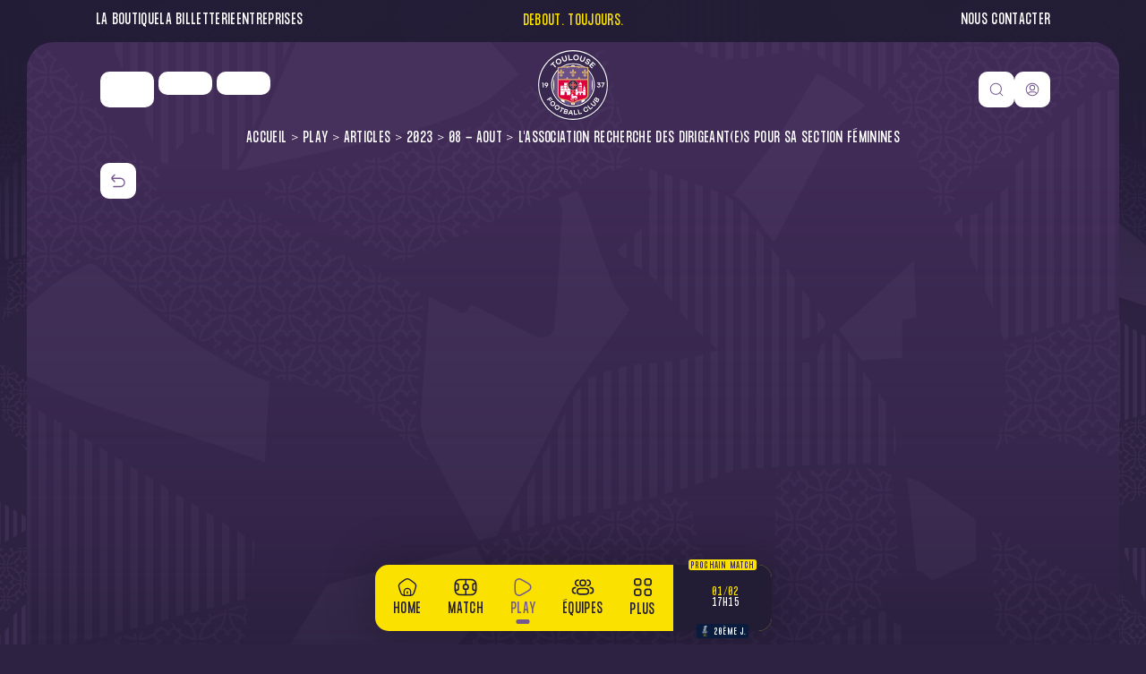

--- FILE ---
content_type: text/html; charset=UTF-8
request_url: https://www.toulousefc.com/play/blog/2023/08/l-association-recherche-des-dirigeant-e-s-pour-sa-section-feminines
body_size: 11932
content:
<!DOCTYPE html><html class=is-loaded lang=fr><head><script defer>window.addEventListener('load', () => {setTimeout(() => {
            (function(w,d,s,l,i){w[l]=w[l]||[];w[l].push({'gtm.start':
        new Date().getTime(),event:'gtm.js'});var f=d.getElementsByTagName(s)[0],
        j=d.createElement(s),dl=l!='dataLayer'?'&l='+l:'';j.async=true;j.src=
        'https://www.googletagmanager.com/gtm.js?id='+i+dl;f.parentNode.insertBefore(j,f);
        })(window,document,'script','dataLayer','GTM-K5HL94CT');
        }, 1000);});</script><meta charset=utf-8><meta content=fr-FR name=language><meta content="ie=edge,chrome=1" http-equiv=X-UA-Compatible><meta content="width=device-width, initial-scale=1, maximum-scale=5" name=viewport><link href=https://www.toulousefc.com/play/blog/2023/08/l-association-recherche-des-dirigeant-e-s-pour-sa-section-feminines rel=canonical><title>L&#039;association recherche des dirigeant(e)s pour sa section féminines - Toulouse FC</title><meta content="index, follow" name=robots><meta content="L’Association du TéFéCé recherche pour sa saison 2023/2024 des dirigeant(e)s bénévoles pour son Section Féminines (équipes U15 et U23)." name=description><meta content=fr_FR property=og:locale><meta content=website property=og:type><meta content=https://www.toulousefc.com/play/blog/2023/08/l-association-recherche-des-dirigeant-e-s-pour-sa-section-feminines property=og:url><meta content="Toulouse FC" property=og:site_name><meta content="L&#039;association recherche des dirigeant(e)s pour sa section féminines - Toulouse FC" property=og:title><meta content="L&#039;association recherche des dirigeant(e)s pour sa section féminines - Toulouse FC" name=twitter:title><meta content="L’Association du TéFéCé recherche pour sa saison 2023/2024 des dirigeant(e)s bénévoles pour son Section Féminines (équipes U15 et U23)." property=og:description><meta content="L’Association du TéFéCé recherche pour sa saison 2023/2024 des dirigeant(e)s bénévoles pour son Section Féminines (équipes U15 et U23)." name=twitter:description><meta content=summary_large_image name=twitter:card><meta content=https://www.toulousefc.com name=twitter:site><meta content=https://www.toulousefc.com/media/pages/play/blog/fe9c71c7da-1693902707/recherche_dirigeant_feminines.webp name=twitter:image><meta content=https://www.toulousefc.com/media/pages/play/blog/fe9c71c7da-1693902707/recherche_dirigeant_feminines.webp property=og:image><meta content=https://www.toulousefc.com/media/pages/play/blog/fe9c71c7da-1693902707/recherche_dirigeant_feminines.webp property=og:image:secure_url><link href=/assets/favicon/apple-touch-icon.png rel=apple-touch-icon sizes=180x180><link href=/assets/favicon/favicon-32x32.png rel=icon sizes=32x32 type=image/png><link href=/assets/favicon/favicon-16x16.png rel=icon sizes=16x16 type=image/png><link href=/assets/favicon/favicon.ico rel=icon><link href=/assets/favicon/site.webmanifest rel=manifest><link color=#000000 href=/assets/favicon/safari-pinned-tab.svg rel=mask-icon><meta content=#000000 name=msapplication-TileColor><meta content=#000000 name=theme-color><link href=https://www.toulousefc.com/assets/site.d1eed165.css id=main-css onload="this.media=&#039;all&#039;; this.onload=null; this.isLoaded=true" rel=stylesheet><link as=font crossorigin="" href=/assets/fonts/FormulaCondensed-Bold.woff2 rel=preload type=font/woff2><link as=font crossorigin="" href=/assets/fonts/FormulaCondensed-Regular.woff2 rel=preload type=font/woff2><link as=script href=/assets/chunk-e5b98035.js rel=modulepreload> <body data-barba=wrapper data-module-scroll=scroll data-module-website=website><noscript><iframe height=0 src="https://www.googletagmanager.com/ns.html?id=GTM-K5HL94CT" style=display:none;visibility:hidden width=0></iframe></noscript> <nav class=o-topHeader><div class=o-topHeader__left><a class="a-labelText -sm" href=https://boutique.toulousefc.com/fr/ target=&quot;_blank&quot;>La Boutique</a> <a &quot="" class="a-labelText -sm" href=https://billetterie.toulousefc.com/fr/ title=&quot;Billetterie>La Billetterie </a> <a class="a-labelText -sm" href=https://www.toulousefc.com/entreprises/experiences-stadium title=&quot;Entreprises&quot;>Entreprises</a></div> <p class="o-topHeader__title a-labelText -sm -clrsecondary">DEBOUT. TOUJOURS. <div class=o-topHeader__right><a class="a-labelText -sm" contacter&quot="" href=https://www.toulousefc.com/contact title=&quot;Nous>Nous contacter</a></div></nav> <header class=o-header data-module-header=header><section class=m-slider data-config={&quot;autoplay&quot;:5,&quot;loop&quot;:true} data-module-slider=""><div class=m-slider__viewport data-slider=viewport><ul class=m-slider__container><li class=m-slider__slide><a aria-label=&#039;Nike&#039; class=a-logoContainer href=https://www.nike.com/fr/ target=_blank title=&#039;Nike&#039;><figure class="a-image a-logoSponsor -md -alt js-image"><img class="a-image__image js-image-image" data-lazy="" data-src=https://www.toulousefc.com/media/site/c57f7c89d7-1719822029/logo-nike-website-668266b0235cb-600x-q90.webp data-srcset="https://www.toulousefc.com/media/site/c57f7c89d7-1719822029/logo-nike-website-668266b0235cb-200x-q80.webp 200w, https://www.toulousefc.com/media/site/c57f7c89d7-1719822029/logo-nike-website-668266b0235cb-350x-q80.webp 350w, https://www.toulousefc.com/media/site/c57f7c89d7-1719822029/logo-nike-website-668266b0235cb-600x-q80.webp 600w, https://www.toulousefc.com/media/site/c57f7c89d7-1719822029/logo-nike-website-668266b0235cb-1024x-q80.webp 1024w, https://www.toulousefc.com/media/site/c57f7c89d7-1719822029/logo-nike-website-668266b0235cb-1440x-q80.webp 1440w, https://www.toulousefc.com/media/site/c57f7c89d7-1719822029/logo-nike-website-668266b0235cb-1920x-q80.webp 1920w" height=900 sizes=60rem width=900></figure></a> <li class=m-slider__slide><a aria-label=&#039;LP class=a-logoContainer href=https://www.lp-promotion.com/ promotion&="" target=_blank title=&#039;LP><figure class="a-image a-logoSponsor -md -alt js-image"><img alt="logo partenaire téfécé en noir, lp promotion" class="a-image__image js-image-image" data-lazy="" data-src=https://www.toulousefc.com/media/site/a6dc53ef1d-1693578192/logo-lp-promotion-noir-1-600x-q90.webp data-srcset="https://www.toulousefc.com/media/site/a6dc53ef1d-1693578192/logo-lp-promotion-noir-1-200x-q80.webp 200w, https://www.toulousefc.com/media/site/a6dc53ef1d-1693578192/logo-lp-promotion-noir-1-350x-q80.webp 350w, https://www.toulousefc.com/media/site/a6dc53ef1d-1693578192/logo-lp-promotion-noir-1-600x-q80.webp 600w, https://www.toulousefc.com/media/site/a6dc53ef1d-1693578192/logo-lp-promotion-noir-1-1024x-q80.webp 1024w, https://www.toulousefc.com/media/site/a6dc53ef1d-1693578192/logo-lp-promotion-noir-1-1440x-q80.webp 1440w, https://www.toulousefc.com/media/site/a6dc53ef1d-1693578192/logo-lp-promotion-noir-1-1920x-q80.webp 1920w" height=493 sizes=60rem width=902></figure></a> <li class=m-slider__slide><a aria-label=&#039;Newrest&#039; class=a-logoContainer href=https://www.newrest.eu/fr/ target=_blank title=&#039;Newrest&#039;><figure class="a-image a-logoSponsor -md -alt js-image"><img alt="logo partenaire téfécé, newrest" class="a-image__image js-image-image" data-lazy="" data-src=https://www.toulousefc.com/media/site/c863be20b4-1692187242/newrest-600x-q90.webp data-srcset="https://www.toulousefc.com/media/site/c863be20b4-1692187242/newrest-200x-q80.webp 200w, https://www.toulousefc.com/media/site/c863be20b4-1692187242/newrest-350x-q80.webp 350w, https://www.toulousefc.com/media/site/c863be20b4-1692187242/newrest-600x-q80.webp 600w, https://www.toulousefc.com/media/site/c863be20b4-1692187242/newrest-1024x-q80.webp 1024w, https://www.toulousefc.com/media/site/c863be20b4-1692187242/newrest-1440x-q80.webp 1440w, https://www.toulousefc.com/media/site/c863be20b4-1692187242/newrest-1920x-q80.webp 1920w" height=500 sizes=60rem width=753></figure></a></ul></div></section> <a aria-label="Toulouse FC" class=o-header__logo href=/><figure class="a-image js-image"><img class="a-image__image js-image-image" height=80 src=/assets/images/logo.svg width=80></figure></a> <nav class=o-header__nav><button class="a-buttonField a-btnIcon -nav" data-action=open,Popin,search data-module-button=""><span class="a-buttonField__text a-labelText">Voir</span> <svg aria-hidden=true class="a-svg -search" focusable=false><use href=https://www.toulousefc.com/assets/images/sprite.svg#icon-search></use></svg></button> <a class="a-buttonField a-btnIcon -nav" href="https://moncompte.toulousefc.com/fr/redirect/[base64]"><span class="a-buttonField__text a-labelText">Voir</span> <svg aria-hidden=true class="a-svg -user" focusable=false><use href=https://www.toulousefc.com/assets/images/sprite.svg#icon-user></use></svg></a></nav></header> <nav class=o-menu data-module-menu=menu><div class=o-menu__overlay data-menu=close></div> <button class="o-menu__close -clrprimary" data-menu=close><svg aria-hidden=true class="a-svg -cross" focusable=false><use href=https://www.toulousefc.com/assets/images/sprite.svg#icon-cross></use></svg> <span class=a-labelText>Fermer</span></button> <nav class=o-menu__content><h3 class="o-menu__title a-labelText -sm -clrsecondary">Plus sur le club</h3> <ul class=o-menu__nav><li><a class="a-menuCard a-h6 -clrwhite -txtupper -txtbold" href=https://www.toulousefc.com/infos-stadium title="Infos Stadium"><figure class="a-image -cover js-image"><img alt="experience stadium toulouse fc" class="a-image__image js-image-image" data-lazy="" data-src=https://www.toulousefc.com/media/site/11f9a86bbb-1692189885/cover-experience-stadium-64d4ea0a4492f-600x-q90.webp data-srcset="https://www.toulousefc.com/media/site/11f9a86bbb-1692189885/cover-experience-stadium-64d4ea0a4492f-200x-q80.webp 200w, https://www.toulousefc.com/media/site/11f9a86bbb-1692189885/cover-experience-stadium-64d4ea0a4492f-350x-q80.webp 350w, https://www.toulousefc.com/media/site/11f9a86bbb-1692189885/cover-experience-stadium-64d4ea0a4492f-600x-q80.webp 600w, https://www.toulousefc.com/media/site/11f9a86bbb-1692189885/cover-experience-stadium-64d4ea0a4492f-1024x-q80.webp 1024w, https://www.toulousefc.com/media/site/11f9a86bbb-1692189885/cover-experience-stadium-64d4ea0a4492f-1440x-q80.webp 1440w, https://www.toulousefc.com/media/site/11f9a86bbb-1692189885/cover-experience-stadium-64d4ea0a4492f-1920x-q80.webp 1920w" height=1080 sizes=300px width=1920></figure> <span>Infos Stadium</span></a> <li><a class="a-menuCard a-h6 -clrwhite -txtupper -txtbold" href=https://www.toulousefc.com/entreprises title=Entreprises><figure class="a-image -cover js-image"><img class="a-image__image js-image-image" data-lazy="" data-src=https://www.toulousefc.com/media/site/a329586960-1693561045/stadium-toulouse-600x-q90.webp data-srcset="https://www.toulousefc.com/media/site/a329586960-1693561045/stadium-toulouse-200x-q80.webp 200w, https://www.toulousefc.com/media/site/a329586960-1693561045/stadium-toulouse-350x-q80.webp 350w, https://www.toulousefc.com/media/site/a329586960-1693561045/stadium-toulouse-600x-q80.webp 600w, https://www.toulousefc.com/media/site/a329586960-1693561045/stadium-toulouse-1024x-q80.webp 1024w, https://www.toulousefc.com/media/site/a329586960-1693561045/stadium-toulouse-1440x-q80.webp 1440w, https://www.toulousefc.com/media/site/a329586960-1693561045/stadium-toulouse-1920x-q80.webp 1920w" height=1279 sizes=300px width=1920></figure> <span>Entreprises</span></a> <li><a class="a-menuCard a-h6 -clrwhite -txtupper -txtbold" href=https://www.toulousefc.com/region title="Le club d'une région"><figure class="a-image -cover js-image"><img alt="cover club d&#039;une region" class="a-image__image js-image-image" data-lazy="" data-src=https://www.toulousefc.com/media/site/f418dd52d6-1692187250/cover-club-d1-region-64c780687ad44-600x-q90.webp data-srcset="https://www.toulousefc.com/media/site/f418dd52d6-1692187250/cover-club-d1-region-64c780687ad44-200x-q80.webp 200w, https://www.toulousefc.com/media/site/f418dd52d6-1692187250/cover-club-d1-region-64c780687ad44-350x-q80.webp 350w, https://www.toulousefc.com/media/site/f418dd52d6-1692187250/cover-club-d1-region-64c780687ad44-600x-q80.webp 600w, https://www.toulousefc.com/media/site/f418dd52d6-1692187250/cover-club-d1-region-64c780687ad44-1024x-q80.webp 1024w, https://www.toulousefc.com/media/site/f418dd52d6-1692187250/cover-club-d1-region-64c780687ad44-1440x-q80.webp 1440w, https://www.toulousefc.com/media/site/f418dd52d6-1692187250/cover-club-d1-region-64c780687ad44-1920x-q80.webp 1920w" height=1080 sizes=300px width=1920></figure> <span>Le club d&#039;une région</span></a> <li><a class="a-menuCard a-h6 -clrwhite -txtupper -txtbold" href=https://www.toulousefc.com/nous-agissons title="Nous agissons"><figure class="a-image -cover js-image"><img class="a-image__image js-image-image" data-lazy="" data-src=https://www.toulousefc.com/media/site/7f7cd99a35-1729861425/cover-tfcoeur-671b97011375a-600x-q90.webp data-srcset="https://www.toulousefc.com/media/site/7f7cd99a35-1729861425/cover-tfcoeur-671b97011375a-200x-q80.webp 200w, https://www.toulousefc.com/media/site/7f7cd99a35-1729861425/cover-tfcoeur-671b97011375a-350x-q80.webp 350w, https://www.toulousefc.com/media/site/7f7cd99a35-1729861425/cover-tfcoeur-671b97011375a-600x-q80.webp 600w, https://www.toulousefc.com/media/site/7f7cd99a35-1729861425/cover-tfcoeur-671b97011375a-1024x-q80.webp 1024w, https://www.toulousefc.com/media/site/7f7cd99a35-1729861425/cover-tfcoeur-671b97011375a-1440x-q80.webp 1440w, https://www.toulousefc.com/media/site/7f7cd99a35-1729861425/cover-tfcoeur-671b97011375a-1920x-q80.webp 1920w" height=1080 sizes=300px width=1920></figure> <span>Nous agissons</span></a> <li><a class="a-menuCard a-h6 -clrwhite -txtupper -txtbold" href="https://www.linkedin.com/company/toulousefc/posts/?feedView=all" target=_blank title="Nous recrutons"><figure class="a-image -cover js-image"><img class="a-image__image js-image-image" data-lazy="" data-src=https://www.toulousefc.com/media/site/701719ce52-1738928469/cover-nous-recrutons-67a5f14b57bb2-600x-q90.webp data-srcset="https://www.toulousefc.com/media/site/701719ce52-1738928469/cover-nous-recrutons-67a5f14b57bb2-200x-q80.webp 200w, https://www.toulousefc.com/media/site/701719ce52-1738928469/cover-nous-recrutons-67a5f14b57bb2-350x-q80.webp 350w, https://www.toulousefc.com/media/site/701719ce52-1738928469/cover-nous-recrutons-67a5f14b57bb2-600x-q80.webp 600w, https://www.toulousefc.com/media/site/701719ce52-1738928469/cover-nous-recrutons-67a5f14b57bb2-1024x-q80.webp 1024w, https://www.toulousefc.com/media/site/701719ce52-1738928469/cover-nous-recrutons-67a5f14b57bb2-1440x-q80.webp 1440w, https://www.toulousefc.com/media/site/701719ce52-1738928469/cover-nous-recrutons-67a5f14b57bb2-1920x-q80.webp 1920w" height=300 sizes=300px width=400></figure> <span>Nous recrutons</span></a></ul> <hr> <div class=o-menu__buttons><a class="a-buttonField a-button -secondary -sm -xl" href=https://billetterie.toulousefc.com/fr/ target=_blank title=Billetterie><span class="a-buttonField__text a-labelText">La Billetterie</span> <svg aria-hidden=true class="a-svg -arrow-right" focusable=false><use href=https://www.toulousefc.com/assets/images/sprite.svg#icon-arrow-right></use></svg></a> <a class="a-buttonField a-button -secondary -sm -xl" href=https://boutique.toulousefc.com/fr/ title=Boutique><span class="a-buttonField__text a-labelText">La Boutique</span> <svg aria-hidden=true class="a-svg -arrow-right" focusable=false><use href=https://www.toulousefc.com/assets/images/sprite.svg#icon-arrow-right></use></svg></a></div> <hr class=o-menu__hr> <div class=o-menu__socials><p class="a-labelText -sm -txtupper -clrwhite">Suivez-nous sur <ul><li><a aria-label=Twitter class="o-menu__social -twitter" href=https://twitter.com/ToulouseFC target=_blank><svg aria-hidden=true class="a-svg -twitter" focusable=false><use href=https://www.toulousefc.com/assets/images/sprite.svg#icon-twitter></use></svg></a> <li><a aria-label=Instagram class="o-menu__social -instagram" href=https://www.instagram.com/toulousefc/ target=_blank><svg aria-hidden=true class="a-svg -instagram" focusable=false><use href=https://www.toulousefc.com/assets/images/sprite.svg#icon-instagram></use></svg></a> <li><a aria-label=TikTok class="o-menu__social -tiktok" href=https://www.tiktok.com/@toulousefc target=_blank><svg aria-hidden=true class="a-svg -tiktok" focusable=false><use href=https://www.toulousefc.com/assets/images/sprite.svg#icon-tiktok></use></svg></a> <li><a aria-label=Facebook class="o-menu__social -facebook" href=https://www.facebook.com/ToulouseFC target=_blank><svg aria-hidden=true class="a-svg -facebook" focusable=false><use href=https://www.toulousefc.com/assets/images/sprite.svg#icon-facebook></use></svg></a> <li><a aria-label=Youtube class="o-menu__social -youtube" href=https://www.youtube.com/user/toulousefootballclub target=_blank><svg aria-hidden=true class="a-svg -youtube" focusable=false><use href=https://www.toulousefc.com/assets/images/sprite.svg#icon-youtube></use></svg></a> <li><a aria-label=Linkedin class="o-menu__social -linkedin" href=https://www.linkedin.com/company/toulousefc/mycompany/ target=_blank><svg aria-hidden=true class="a-svg -linkedin" focusable=false><use href=https://www.toulousefc.com/assets/images/sprite.svg#icon-linkedin></use></svg></a> <li><a aria-label=WhatsApp class="o-menu__social -whatsapp" href=https://whatsapp.com/channel/0029VaFkxWjAu3aNWNp24r3S target=_blank><svg aria-hidden=true class="a-svg -whatsapp" focusable=false><use href=https://www.toulousefc.com/assets/images/sprite.svg#icon-whatsapp></use></svg></a></ul></div> <hr> <ul class=o-menu__sponsors><li><a aria-label=&#039;Nike&#039; class=a-logoContainer href=https://www.nike.com/fr/ target=_blank title=&#039;Nike&#039;><figure class="a-image a-logoSponsor -md -alt js-image"><img class="a-image__image js-image-image" data-lazy="" data-src=https://www.toulousefc.com/media/site/c57f7c89d7-1719822029/logo-nike-website-668266b0235cb-600x-q90.webp data-srcset="https://www.toulousefc.com/media/site/c57f7c89d7-1719822029/logo-nike-website-668266b0235cb-200x-q80.webp 200w, https://www.toulousefc.com/media/site/c57f7c89d7-1719822029/logo-nike-website-668266b0235cb-350x-q80.webp 350w, https://www.toulousefc.com/media/site/c57f7c89d7-1719822029/logo-nike-website-668266b0235cb-600x-q80.webp 600w, https://www.toulousefc.com/media/site/c57f7c89d7-1719822029/logo-nike-website-668266b0235cb-1024x-q80.webp 1024w, https://www.toulousefc.com/media/site/c57f7c89d7-1719822029/logo-nike-website-668266b0235cb-1440x-q80.webp 1440w, https://www.toulousefc.com/media/site/c57f7c89d7-1719822029/logo-nike-website-668266b0235cb-1920x-q80.webp 1920w" height=900 sizes=100vw width=900></figure></a> <li><a aria-label=&#039;LP class=a-logoContainer href=https://www.lp-promotion.com/ promotion&="" target=_blank title=&#039;LP><figure class="a-image a-logoSponsor -md -alt js-image"><img alt="logo partenaire téfécé en noir, lp promotion" class="a-image__image js-image-image" data-lazy="" data-src=https://www.toulousefc.com/media/site/a6dc53ef1d-1693578192/logo-lp-promotion-noir-1-600x-q90.webp data-srcset="https://www.toulousefc.com/media/site/a6dc53ef1d-1693578192/logo-lp-promotion-noir-1-200x-q80.webp 200w, https://www.toulousefc.com/media/site/a6dc53ef1d-1693578192/logo-lp-promotion-noir-1-350x-q80.webp 350w, https://www.toulousefc.com/media/site/a6dc53ef1d-1693578192/logo-lp-promotion-noir-1-600x-q80.webp 600w, https://www.toulousefc.com/media/site/a6dc53ef1d-1693578192/logo-lp-promotion-noir-1-1024x-q80.webp 1024w, https://www.toulousefc.com/media/site/a6dc53ef1d-1693578192/logo-lp-promotion-noir-1-1440x-q80.webp 1440w, https://www.toulousefc.com/media/site/a6dc53ef1d-1693578192/logo-lp-promotion-noir-1-1920x-q80.webp 1920w" height=493 sizes=100vw width=902></figure></a> <li><a aria-label=&#039;Newrest&#039; class=a-logoContainer href=https://www.newrest.eu/fr/ target=_blank title=&#039;Newrest&#039;><figure class="a-image a-logoSponsor -md -alt js-image"><img alt="logo partenaire téfécé, newrest" class="a-image__image js-image-image" data-lazy="" data-src=https://www.toulousefc.com/media/site/c863be20b4-1692187242/newrest-600x-q90.webp data-srcset="https://www.toulousefc.com/media/site/c863be20b4-1692187242/newrest-200x-q80.webp 200w, https://www.toulousefc.com/media/site/c863be20b4-1692187242/newrest-350x-q80.webp 350w, https://www.toulousefc.com/media/site/c863be20b4-1692187242/newrest-600x-q80.webp 600w, https://www.toulousefc.com/media/site/c863be20b4-1692187242/newrest-1024x-q80.webp 1024w, https://www.toulousefc.com/media/site/c863be20b4-1692187242/newrest-1440x-q80.webp 1440w, https://www.toulousefc.com/media/site/c863be20b4-1692187242/newrest-1920x-q80.webp 1920w" height=500 sizes=100vw width=753></figure></a></ul></nav></nav> <nav class="o-menu -search" data-module-popin=search><div aria-label=Fermer class=o-menu__overlay data-action=close></div> <button class="o-menu__close -clrprimary" data-action=close><svg aria-hidden=true class="a-svg -cross" focusable=false><use href=https://www.toulousefc.com/assets/images/sprite.svg#icon-cross></use></svg> <span class=a-labelText>Fermer</span></button> <nav class=o-menu__content><form action=https://www.toulousefc.com/recherche method=GET><input aria-label=Search name=q placeholder="Vous recherchez ?" type=search value=""> <button class="a-buttonField a-button -secondary -noIcon "><span class="a-buttonField__text a-labelText">Rechercher</span></button></form></nav></nav> <nav class="o-navBar -push" data-module-navbar="" id=js-navBar><ul><li><a class=a-navItem data-website=link href=https://www.toulousefc.com title=Home><svg aria-hidden=true class="a-svg -home a-icon" focusable=false><use href=https://www.toulousefc.com/assets/images/sprite.svg#icon-home></use></svg> <span class="a-navItem__text a-labelText -sm">Home</span></a> <li><a class=a-navItem data-website=link href=https://www.toulousefc.com/match-center title=Match><svg aria-hidden=true class="a-svg -field a-icon" focusable=false><use href=https://www.toulousefc.com/assets/images/sprite.svg#icon-field></use></svg> <span class="a-navItem__text a-labelText -sm">Match</span></a> <li><a class="a-navItem -active" data-website=link href=https://www.toulousefc.com/play title=Play><svg aria-hidden=true class="a-svg -play a-icon" focusable=false><use href=https://www.toulousefc.com/assets/images/sprite.svg#icon-play></use></svg> <span class="a-navItem__text a-labelText -sm">Play</span></a> <li><a class=a-navItem data-website=link href=https://www.toulousefc.com/equipes title=ÉQUIPES><svg aria-hidden=true class="a-svg -users a-icon" focusable=false><use href=https://www.toulousefc.com/assets/images/sprite.svg#icon-users></use></svg> <span class="a-navItem__text a-labelText -sm">Équipes</span></a> <li><button class=a-navItem data-action=open,Menu,menu data-module-button="" data-pluslinks='["https:\/\/www.toulousefc.com\/infos-stadium","https:\/\/www.toulousefc.com\/entreprises","https:\/\/www.toulousefc.com\/region","https:\/\/www.toulousefc.com\/nous-agissons",{"value":"https:\/\/www.linkedin.com\/company\/toulousefc\/posts\/?feedView=all"}]' data-website=plusButton><svg aria-hidden=true class="a-svg -burger a-icon" focusable=false><use href=https://www.toulousefc.com/assets/images/sprite.svg#icon-burger></use></svg> <span class="a-navItem__text a-labelText -sm">Plus</span></button> <li class=m-navBarPush data-ajax=https://www.toulousefc.com/match-center/equipe-professionnelle-20252026-8wub8phw726z2s7c0xd95xfkk data-module-near-match-nav=nearMatchNav><p class="a-tag -xsm -secondary -bxsm m-navBarPush__next a-labelText" data-near-match-nav=tag><span class=a-tag__content>Prochain match</span></p> <a class=m-navBarPush__link data-barba-prevent="" href=https://www.toulousefc.com/match-center/equipe-professionnelle-20252026-8wub8phw726z2s7c0xd95xfkk><figure class="a-image a-logo -sm m-navBarPush__logo js-image"><img alt="logo toulouse football club" class="a-image__image js-image-image" data-lazy="" data-src=https://www.toulousefc.com/media/site/23ea253571-1693923800/logo-tfc-v2-600x-q90.webp data-srcset="https://www.toulousefc.com/media/site/23ea253571-1693923800/logo-tfc-v2-200x-q80.webp 200w, https://www.toulousefc.com/media/site/23ea253571-1693923800/logo-tfc-v2-350x-q80.webp 350w, https://www.toulousefc.com/media/site/23ea253571-1693923800/logo-tfc-v2-600x-q80.webp 600w, https://www.toulousefc.com/media/site/23ea253571-1693923800/logo-tfc-v2-1024x-q80.webp 1024w, https://www.toulousefc.com/media/site/23ea253571-1693923800/logo-tfc-v2-1440x-q80.webp 1440w, https://www.toulousefc.com/media/site/23ea253571-1693923800/logo-tfc-v2-1920x-q80.webp 1920w" height=900 sizes=30px width=900></figure> <span class="a-labelText -sm m-navBarPush__nextInfos" data-near-match-nav=content><span class=-clrsecondary>01/02</span> <span class=-clrwhite>17H15</span></span> <figure class="a-image a-logo -sm m-navBarPush__logo js-image"><img class="a-image__image js-image-image" data-lazy="" data-src=https://www.toulousefc.com/media/site/9d4e7f86e5-1692187238/logo-aj-auxerre-64d3606fb716f-600x-q90.webp data-srcset="https://www.toulousefc.com/media/site/9d4e7f86e5-1692187238/logo-aj-auxerre-64d3606fb716f-200x-q80.webp 200w, https://www.toulousefc.com/media/site/9d4e7f86e5-1692187238/logo-aj-auxerre-64d3606fb716f-350x-q80.webp 350w, https://www.toulousefc.com/media/site/9d4e7f86e5-1692187238/logo-aj-auxerre-64d3606fb716f-600x-q80.webp 600w, https://www.toulousefc.com/media/site/9d4e7f86e5-1692187238/logo-aj-auxerre-64d3606fb716f-1024x-q80.webp 1024w, https://www.toulousefc.com/media/site/9d4e7f86e5-1692187238/logo-aj-auxerre-64d3606fb716f-1440x-q80.webp 1440w, https://www.toulousefc.com/media/site/9d4e7f86e5-1692187238/logo-aj-auxerre-64d3606fb716f-1920x-q80.webp 1920w" height=900 sizes=30px width=900></figure></a> <p class="a-tag -xsm -competition -bxsm m-navBarPush__competition a-labelText"><img alt="Logo Ligue 1 McDonald&#039;s" class="a-sImage js-image-image" height=900 src=https://www.toulousefc.com/media/site/6829314f09-1719998597/mcdo-900-officiel-600x-q90.webp srcset="https://www.toulousefc.com/media/site/6829314f09-1719998597/mcdo-900-officiel-200x-q80.webp 200w, https://www.toulousefc.com/media/site/6829314f09-1719998597/mcdo-900-officiel-350x-q80.webp 350w, https://www.toulousefc.com/media/site/6829314f09-1719998597/mcdo-900-officiel-600x-q80.webp 600w, https://www.toulousefc.com/media/site/6829314f09-1719998597/mcdo-900-officiel-1024x-q80.webp 1024w, https://www.toulousefc.com/media/site/6829314f09-1719998597/mcdo-900-officiel-1440x-q80.webp 1440w, https://www.toulousefc.com/media/site/6829314f09-1719998597/mcdo-900-officiel-1920x-q80.webp 1920w" width=900> <span class=a-tag__content>20ème J.</span></ul></nav> <main class="t-blogitem t-page js-page" data-barba=container data-barba-namespace=blog-item><div class=t-blogitem><section class="o-heroImgText row -article" data-module-hero=hero data-scroll="" data-scroll-call=enter,Hero,hero data-website=entete><div class=o-heroImgText__background><figure class="a-image -cover -bgpattern1 js-image"><picture><source data-srcset=https://www.toulousefc.com/media/pages/play/blog/01999ab7c3-1693902709/recherche-dirigeant-feminines-vign-350x-q90.webp media=(max-width:350px)><source data-srcset=https://www.toulousefc.com/media/pages/play/blog/01999ab7c3-1693902709/recherche-dirigeant-feminines-vign-600x-q90.webp media="(min-width:350px) and (max-width:600px)"><source data-srcset=https://www.toulousefc.com/media/pages/play/blog/fe9c71c7da-1693902707/recherche-dirigeant-feminines-1024x-q90.webp media="(min-width:601px) and (max-width:1024px)"><source data-srcset=https://www.toulousefc.com/media/pages/play/blog/fe9c71c7da-1693902707/recherche-dirigeant-feminines-1440x-q80.webp media="(min-width:1025px) and (max-width:1440px)"><source data-srcset=https://www.toulousefc.com/media/pages/play/blog/fe9c71c7da-1693902707/recherche-dirigeant-feminines-1920x-q80.webp media=(min-width:1440px)><img class="a-image__image js-image-image" data-lazy="" data-sizes="(max-width: 640px) 100vh, (min-width: 641px) 100vw" data-src="" height=201 width=200></picture></figure></div> <div class=t-page__breadcrumb><nav class=o-breadcrumb><ul><li class="a-labelText -sm"><a href=https://www.toulousefc.com>Accueil</a> <li class="a-labelText -sm"><a href=https://www.toulousefc.com/play>Play</a> <li class="a-labelText -sm"><a href=https://www.toulousefc.com/play/blog>Articles</a> <li class="a-labelText -sm"><a href=https://www.toulousefc.com/play/blog/2023>2023</a> <li class="a-labelText -sm"><a href=https://www.toulousefc.com/play/blog/2023/08>08 - Aout</a> <li class="a-labelText -sm">L&#039;association recherche des dirigeant(e)s pour sa section féminines</ul></nav></div> <div class=t-page__backButton><a class="a-buttonField a-btnIcon -sm -nav" href=javascript:history.back();><svg aria-hidden=true class="a-svg -back" focusable=false><use href=https://www.toulousefc.com/assets/images/sprite.svg#icon-back></use></svg></a></div> <div class=o-heroImgText__content><p class="a-tag -sm -third a-labelText -icon"><svg aria-hidden=true class="a-svg -article" focusable=false><use href=https://www.toulousefc.com/assets/images/sprite.svg#icon-article></use></svg> <span class=a-tag__content>article</span> <h1 class="o-heroImgText__contentTitle a-h3 -txtbold -article " data-hero=title data-module-title=title>L&#039;association recherche des dirigeant(e)s pour sa section féminines</h1> <p class="a-p -sm">Publié le 23/08/2023 à 8h30 <article class="m-accordeon -readmore" data-module-accordeon=hero><div class=m-accordeon__entete><button aria-controls=accordeon-hero aria-expanded=false class="a-buttonField a-link -third -noIcon a-labelText m-accordeon__button" data-accordeon=button data-close=Fermer data-open="Lire l'extrait"><span class="a-buttonField__text a-labelText">Lire l'extrait</span></button></div> <div class=m-accordeon__scroll data-accordeon=scroll id=accordeon-hero><div class="m-accordeon__content -clrwhite m-textContent" data-accordeon=content><p class="a-p -sm o-heroImgText__contentExcerpt">L’Association du TéFéCé recherche pour sa saison 2023/2024 des dirigeant(e)s bénévoles pour son Section Féminines et plus particulièrement pour ses équipes U15 et U23. Plus d’informations ci-dessous.</div></div></article></div></section> <div class=t-blogitem__content><div class="m-sectionBlock md-column-20 md-offset-2 lg-column-12 lg-offset-6"><div class="m-sectionBlock__content o-pageBuilder -xsm -clrwhite"><section class="b-text m-textContent"><h2><strong>Descriptif du poste</strong></h2><p>L’Association du TéFéCé recherche pour sa saison 2023/2024 des dirigeant(e)s bénévoles pour son Section Féminines et plus particulièrement pour ses équipes U15 et U23. Plus d’informations ci-dessous.<p>Au sein d'une association, <strong>le (la) dirigeant(e) est une personne essentielle au bon fonctionnement d’un club, particulièrement pour le bon déroulement de la saison sportive de chaque équipe</strong>.<p>La mission principale d'un(e) dirigeant(e) au TéFéC va être de suppléer l’éducateur dans les tâches d’organisation et de logistique :<ul><li><p>Organiser la logistique des matchs (réceptions, déplacements …)<li><p>Remplir des feuilles de matchs, des réserves ou des rapports<li><p>Être capable d’accomplir un rôle d’arbitre de touche ou central (en fonction des catégories)<li><p>Être en charge de l'accueil des familles durant les entraînements &amp; plateaux<li><p>Participer à la distribution des équipements, à la vie du club (réunions, goûters, évènements, assemblée générale, tournois …).</ul><p><strong>Le (la) dirigeant(e) doit être disponible à minima une fois par semaine ainsi que les jours de matchs</strong> (parfois sur deux jours, surtout en période de tournois lors des mois d'avril, mai et juin).<p>Nous recherchons ainsi des personnes bénévoles, ayant la volonté de donner de leur temps et de l’énergie à leur équipe. Nous attendons également une adhésion au projet sportif de notre association et à ses valeurs.<p>Si vous êtes intéressé(e)s, <strong>vous pouvez adresser votre candidature - accompagnée de vos coordonnées - par mail à l’adresse suivante : <a href=mailto:assotfc@toulousefc.com>assotfc@toulousefc.com</a></strong>.</section> <a candidature="" class="a-buttonField a-button -secondary -md" envoie="" href=mailto:assotfc@toulousefc.com ma="" target=_blank title=J><span class="a-buttonField__text a-labelText">J'envoie ma candidature</span> <svg aria-hidden=true class="a-svg -arrow-right" focusable=false><use href=https://www.toulousefc.com/assets/images/sprite.svg#icon-arrow-right></use></svg></a> <div class=m-sectionBlock__contentBottom><p class="a-labelText -sm">partager l'article <div class=m-sectionBlock__buttons><a class="a-buttonField a-button -fourth" href="https://www.facebook.com/sharer.php?u=https://www.toulousefc.com/play/blog/2023/08/l-association-recherche-des-dirigeant-e-s-pour-sa-section-feminines" target=_blank><span class="a-buttonField__text a-labelText">facebook</span> <svg aria-hidden=true class="a-svg -facebook" focusable=false><use href=https://www.toulousefc.com/assets/images/sprite.svg#icon-facebook></use></svg></a> <a class="a-buttonField a-button -fourth" href="https://twitter.com/intent/tweet?url=https://www.toulousefc.com/play/blog/2023/08/l-association-recherche-des-dirigeant-e-s-pour-sa-section-feminines&amp;text=L&#039;association recherche des dirigeant(e)s pour sa section féminines" target=_blank><span class="a-buttonField__text a-labelText">twitter</span> <svg aria-hidden=true class="a-svg -twitter" focusable=false><use href=https://www.toulousefc.com/assets/images/sprite.svg#icon-twitter></use></svg></a></div></div></div></div></div> <div class="o-sectionCards -articles"><h2 class=a-sectionTText>autres actualités</h2> <section class=m-slider data-config={&quot;progress&quot;:true,&quot;controls&quot;:true,&quot;loop&quot;:true,&quot;align&quot;:&quot;start&quot;} data-module-slider=""><div class=m-slider__viewport data-slider=viewport><ul class=m-slider__container><div class=m-slider__slide><article class="m-articleCard -page"><figure class="a-image -cover js-image"><img class="a-image__image js-image-image" data-lazy="" data-src=https://www.toulousefc.com/media/pages/play/blog/e9a55148b4-1769764942/cf63-600x-q90.png data-srcset="https://www.toulousefc.com/media/pages/play/blog/e9a55148b4-1769764942/cf63-200x-q80.png 200w, https://www.toulousefc.com/media/pages/play/blog/e9a55148b4-1769764942/cf63-350x-q80.png 350w, https://www.toulousefc.com/media/pages/play/blog/e9a55148b4-1769764942/cf63-600x-q80.png 600w, https://www.toulousefc.com/media/pages/play/blog/e9a55148b4-1769764942/cf63-1024x-q80.png 1024w, https://www.toulousefc.com/media/pages/play/blog/e9a55148b4-1769764942/cf63-1440x-q80.png 1440w, https://www.toulousefc.com/media/pages/play/blog/e9a55148b4-1769764942/cf63-1920x-q80.png 1920w" height=900 width=900></figure> <div class=m-articleCard__container><p class="a-tag -sm -third a-labelText -icon"><svg aria-hidden=true class="a-svg -article" focusable=false><use href=https://www.toulousefc.com/assets/images/sprite.svg#icon-article></use></svg> <span class=a-tag__content>article</span></p> <span class=m-articleCard__title><h3 class="a-h6 -clrwhite -txtupper"><a href=https://www.toulousefc.com/play/blog/2026/01/nos-pitchouns-en-quete-d-un-huitieme-de-finale-de-gambardella>Nos Pitchouns en quête d&#039;un huitième de finale de Gambardella !</a></h3> <div class="a-buttonField a-link -primary -xl -xsm"><span class="a-buttonField__text a-labelText">j'y vais</span> <svg aria-hidden=true class="a-svg -arrow-right" focusable=false><use href=https://www.toulousefc.com/assets/images/sprite.svg#icon-arrow-right></use></svg></div></span></div></article></div> <div class=m-slider__slide><article class="m-articleCard -page"><figure class="a-image -cover js-image"><img class="a-image__image js-image-image" data-lazy="" data-src=https://www.toulousefc.com/media/pages/play/blog/54c95ed9c9-1769524024/pitchoun-vs-cf63-600x-q90.png data-srcset="https://www.toulousefc.com/media/pages/play/blog/54c95ed9c9-1769524024/pitchoun-vs-cf63-200x-q80.png 200w, https://www.toulousefc.com/media/pages/play/blog/54c95ed9c9-1769524024/pitchoun-vs-cf63-350x-q80.png 350w, https://www.toulousefc.com/media/pages/play/blog/54c95ed9c9-1769524024/pitchoun-vs-cf63-600x-q80.png 600w, https://www.toulousefc.com/media/pages/play/blog/54c95ed9c9-1769524024/pitchoun-vs-cf63-1024x-q80.png 1024w, https://www.toulousefc.com/media/pages/play/blog/54c95ed9c9-1769524024/pitchoun-vs-cf63-1440x-q80.png 1440w, https://www.toulousefc.com/media/pages/play/blog/54c95ed9c9-1769524024/pitchoun-vs-cf63-1920x-q80.png 1920w" height=900 width=900></figure> <div class=m-articleCard__container><p class="a-tag -sm -third a-labelText -icon"><svg aria-hidden=true class="a-svg -article" focusable=false><use href=https://www.toulousefc.com/assets/images/sprite.svg#icon-article></use></svg> <span class=a-tag__content>article</span></p> <span class=m-articleCard__title><h3 class="a-h6 -clrwhite -txtupper"><a href=https://www.toulousefc.com/play/blog/2026/01/le-programme-de-nos-toulousains-du-week-end-du-1er-fevrier>Le programme de nos Toulousains pour le week-end du 1er février !</a></h3> <div class="a-buttonField a-link -primary -xl -xsm"><span class="a-buttonField__text a-labelText">j'y vais</span> <svg aria-hidden=true class="a-svg -arrow-right" focusable=false><use href=https://www.toulousefc.com/assets/images/sprite.svg#icon-arrow-right></use></svg></div></span></div></article></div> <div class=m-slider__slide><article class="m-articleCard -page"><figure class="a-image -cover js-image"><img class="a-image__image js-image-image" data-lazy="" data-src=https://www.toulousefc.com/media/pages/play/blog/f2129f73ab-1768914180/filles-vs-losc-600x-q90.png data-srcset="https://www.toulousefc.com/media/pages/play/blog/f2129f73ab-1768914180/filles-vs-losc-200x-q80.png 200w, https://www.toulousefc.com/media/pages/play/blog/f2129f73ab-1768914180/filles-vs-losc-350x-q80.png 350w, https://www.toulousefc.com/media/pages/play/blog/f2129f73ab-1768914180/filles-vs-losc-600x-q80.png 600w, https://www.toulousefc.com/media/pages/play/blog/f2129f73ab-1768914180/filles-vs-losc-1024x-q80.png 1024w, https://www.toulousefc.com/media/pages/play/blog/f2129f73ab-1768914180/filles-vs-losc-1440x-q80.png 1440w, https://www.toulousefc.com/media/pages/play/blog/f2129f73ab-1768914180/filles-vs-losc-1920x-q80.png 1920w" height=900 width=900></figure> <div class=m-articleCard__container><p class="a-tag -sm -third a-labelText -icon"><svg aria-hidden=true class="a-svg -article" focusable=false><use href=https://www.toulousefc.com/assets/images/sprite.svg#icon-article></use></svg> <span class=a-tag__content>article</span></p> <span class=m-articleCard__title><h3 class="a-h6 -clrwhite -txtupper"><a href=https://www.toulousefc.com/play/blog/2026/01/le-programme-du-week-end-du-25-janvier>Le programme du week-end du 25 janvier !</a></h3> <div class="a-buttonField a-link -primary -xl -xsm"><span class="a-buttonField__text a-labelText">j'y vais</span> <svg aria-hidden=true class="a-svg -arrow-right" focusable=false><use href=https://www.toulousefc.com/assets/images/sprite.svg#icon-arrow-right></use></svg></div></span></div></article></div> <div class=m-slider__slide><article class="m-articleCard -page"><figure class="a-image -cover js-image"><img class="a-image__image js-image-image" data-lazy="" data-src=https://www.toulousefc.com/media/pages/play/blog/6b950d9c74-1768917528/feminines-vs-losc-bis-600x-q90.png data-srcset="https://www.toulousefc.com/media/pages/play/blog/6b950d9c74-1768917528/feminines-vs-losc-bis-200x-q80.png 200w, https://www.toulousefc.com/media/pages/play/blog/6b950d9c74-1768917528/feminines-vs-losc-bis-350x-q80.png 350w, https://www.toulousefc.com/media/pages/play/blog/6b950d9c74-1768917528/feminines-vs-losc-bis-600x-q80.png 600w, https://www.toulousefc.com/media/pages/play/blog/6b950d9c74-1768917528/feminines-vs-losc-bis-1024x-q80.png 1024w, https://www.toulousefc.com/media/pages/play/blog/6b950d9c74-1768917528/feminines-vs-losc-bis-1440x-q80.png 1440w, https://www.toulousefc.com/media/pages/play/blog/6b950d9c74-1768917528/feminines-vs-losc-bis-1920x-q80.png 1920w" height=900 width=900></figure> <div class=m-articleCard__container><p class="a-tag -sm -third a-labelText -icon"><svg aria-hidden=true class="a-svg -article" focusable=false><use href=https://www.toulousefc.com/assets/images/sprite.svg#icon-article></use></svg> <span class=a-tag__content>article</span></p> <span class=m-articleCard__title><h3 class="a-h6 -clrwhite -txtupper"><a href=https://www.toulousefc.com/play/blog/2026/01/nos-violettes-joueront-deux-matchs-au-stadium>Nos Violettes joueront deux matchs au Stadium !</a></h3> <div class="a-buttonField a-link -primary -xl -xsm"><span class="a-buttonField__text a-labelText">j'y vais</span> <svg aria-hidden=true class="a-svg -arrow-right" focusable=false><use href=https://www.toulousefc.com/assets/images/sprite.svg#icon-arrow-right></use></svg></div></span></div></article></div> <div class=m-slider__slide><article class="m-articleCard -page"><figure class="a-image -cover js-image"><img class="a-image__image js-image-image" data-lazy="" data-src=https://www.toulousefc.com/media/pages/play/blog/b366a7e1a1-1768831749/wassim-3-600x-q90.png data-srcset="https://www.toulousefc.com/media/pages/play/blog/b366a7e1a1-1768831749/wassim-3-200x-q80.png 200w, https://www.toulousefc.com/media/pages/play/blog/b366a7e1a1-1768831749/wassim-3-350x-q80.png 350w, https://www.toulousefc.com/media/pages/play/blog/b366a7e1a1-1768831749/wassim-3-600x-q80.png 600w, https://www.toulousefc.com/media/pages/play/blog/b366a7e1a1-1768831749/wassim-3-1024x-q80.png 1024w, https://www.toulousefc.com/media/pages/play/blog/b366a7e1a1-1768831749/wassim-3-1440x-q80.png 1440w, https://www.toulousefc.com/media/pages/play/blog/b366a7e1a1-1768831749/wassim-3-1920x-q80.png 1920w" height=900 width=900></figure> <div class=m-articleCard__container><p class="a-tag -sm -third a-labelText -icon"><svg aria-hidden=true class="a-svg -article" focusable=false><use href=https://www.toulousefc.com/assets/images/sprite.svg#icon-article></use></svg> <span class=a-tag__content>article</span></p> <span class=m-articleCard__title><h3 class="a-h6 -clrwhite -txtupper"><a href=https://www.toulousefc.com/play/blog/2026/01/les-resultats-du-week-end-du-17-janvier-de-nos-violets>Les résultats du week-end du 17 janvier de nos Violets !</a></h3> <div class="a-buttonField a-link -primary -xl -xsm"><span class="a-buttonField__text a-labelText">j'y vais</span> <svg aria-hidden=true class="a-svg -arrow-right" focusable=false><use href=https://www.toulousefc.com/assets/images/sprite.svg#icon-arrow-right></use></svg></div></span></div></article></div> <div class=m-slider__slide><article class="m-articleCard -page"><figure class="a-image -cover js-image"><img class="a-image__image js-image-image" data-lazy="" data-src=https://www.toulousefc.com/media/pages/play/blog/7ec1e7aaf7-1768557433/programme-we-1-600x-q90.png data-srcset="https://www.toulousefc.com/media/pages/play/blog/7ec1e7aaf7-1768557433/programme-we-1-200x-q80.png 200w, https://www.toulousefc.com/media/pages/play/blog/7ec1e7aaf7-1768557433/programme-we-1-350x-q80.png 350w, https://www.toulousefc.com/media/pages/play/blog/7ec1e7aaf7-1768557433/programme-we-1-600x-q80.png 600w, https://www.toulousefc.com/media/pages/play/blog/7ec1e7aaf7-1768557433/programme-we-1-1024x-q80.png 1024w, https://www.toulousefc.com/media/pages/play/blog/7ec1e7aaf7-1768557433/programme-we-1-1440x-q80.png 1440w, https://www.toulousefc.com/media/pages/play/blog/7ec1e7aaf7-1768557433/programme-we-1-1920x-q80.png 1920w" height=900 width=900></figure> <div class=m-articleCard__container><p class="a-tag -sm -third a-labelText -icon"><svg aria-hidden=true class="a-svg -article" focusable=false><use href=https://www.toulousefc.com/assets/images/sprite.svg#icon-article></use></svg> <span class=a-tag__content>article</span></p> <span class=m-articleCard__title><h3 class="a-h6 -clrwhite -txtupper"><a href=https://www.toulousefc.com/play/blog/2026/01/le-programme-du-week-end-du-17-janvier>Le programme du week-end du 17 janvier !</a></h3> <div class="a-buttonField a-link -primary -xl -xsm"><span class="a-buttonField__text a-labelText">j'y vais</span> <svg aria-hidden=true class="a-svg -arrow-right" focusable=false><use href=https://www.toulousefc.com/assets/images/sprite.svg#icon-arrow-right></use></svg></div></span></div></article></div> <div class=m-slider__slide><article class="m-articleCard -page"><figure class="a-image -cover js-image"><img class="a-image__image js-image-image" data-lazy="" data-src=https://www.toulousefc.com/media/pages/play/blog/2e257ab930-1768321199/vignette-c-a-600x-q90.jpg data-srcset="https://www.toulousefc.com/media/pages/play/blog/2e257ab930-1768321199/vignette-c-a-200x-q80.jpg 200w, https://www.toulousefc.com/media/pages/play/blog/2e257ab930-1768321199/vignette-c-a-350x-q80.jpg 350w, https://www.toulousefc.com/media/pages/play/blog/2e257ab930-1768321199/vignette-c-a-600x-q80.jpg 600w, https://www.toulousefc.com/media/pages/play/blog/2e257ab930-1768321199/vignette-c-a-1024x-q80.jpg 1024w, https://www.toulousefc.com/media/pages/play/blog/2e257ab930-1768321199/vignette-c-a-1440x-q80.jpg 1440w, https://www.toulousefc.com/media/pages/play/blog/2e257ab930-1768321199/vignette-c-a-1920x-q80.jpg 1920w" height=900 width=900></figure> <div class=m-articleCard__container><p class="a-tag -sm -third a-labelText -icon"><svg aria-hidden=true class="a-svg -article" focusable=false><use href=https://www.toulousefc.com/assets/images/sprite.svg#icon-article></use></svg> <span class=a-tag__content>article</span></p> <span class=m-articleCard__title><h3 class="a-h6 -clrwhite -txtupper"><a href=https://www.toulousefc.com/play/blog/2026/01/deux-violettes-dans-les-rangs-des-equipes-de-france>Deux Violettes dans les rangs des équipes de France !</a></h3> <div class="a-buttonField a-link -primary -xl -xsm"><span class="a-buttonField__text a-labelText">j'y vais</span> <svg aria-hidden=true class="a-svg -arrow-right" focusable=false><use href=https://www.toulousefc.com/assets/images/sprite.svg#icon-arrow-right></use></svg></div></span></div></article></div> <div class=m-slider__slide><article class="m-articleCard -page"><figure class="a-image -cover js-image"><img class="a-image__image js-image-image" data-lazy="" data-src=https://www.toulousefc.com/media/pages/play/blog/0ee05c8c23-1768402512/dayann-600x-q90.png data-srcset="https://www.toulousefc.com/media/pages/play/blog/0ee05c8c23-1768402512/dayann-200x-q80.png 200w, https://www.toulousefc.com/media/pages/play/blog/0ee05c8c23-1768402512/dayann-350x-q80.png 350w, https://www.toulousefc.com/media/pages/play/blog/0ee05c8c23-1768402512/dayann-600x-q80.png 600w, https://www.toulousefc.com/media/pages/play/blog/0ee05c8c23-1768402512/dayann-1024x-q80.png 1024w, https://www.toulousefc.com/media/pages/play/blog/0ee05c8c23-1768402512/dayann-1440x-q80.png 1440w, https://www.toulousefc.com/media/pages/play/blog/0ee05c8c23-1768402512/dayann-1920x-q80.png 1920w" height=900 width=900></figure> <div class=m-articleCard__container><p class="a-tag -sm -third a-labelText -icon"><svg aria-hidden=true class="a-svg -article" focusable=false><use href=https://www.toulousefc.com/assets/images/sprite.svg#icon-article></use></svg> <span class=a-tag__content>article</span></p> <span class=m-articleCard__title><h3 class="a-h6 -clrwhite -txtupper"><a href=https://www.toulousefc.com/play/blog/2026/01/le-toulouse-football-club-dans-le-top-15-des-meilleurs-centres-de-formation-europeens-cette-saison-selon-le-cies>Le Toulouse Football Club dans le top 15 des meilleurs centres de formation européens cette saison selon le CIES !</a></h3> <div class="a-buttonField a-link -primary -xl -xsm"><span class="a-buttonField__text a-labelText">j'y vais</span> <svg aria-hidden=true class="a-svg -arrow-right" focusable=false><use href=https://www.toulousefc.com/assets/images/sprite.svg#icon-arrow-right></use></svg></div></span></div></article></div></ul></div> <div class=m-slider__progress><div class=m-slider__bar data-slider=bar></div></div> <div class=m-slider__controls><button class="a-buttonField a-btnIcon -sm -clrsecondary" data-slider=prevBtn type=button><span class="a-buttonField__text a-labelText">Précédent</span> <svg aria-hidden=true class="a-svg -arrow-left" focusable=false><use href=https://www.toulousefc.com/assets/images/sprite.svg#icon-arrow-left></use></svg></button> <button class="a-buttonField a-btnIcon -sm -clrsecondary" data-slider=nextBtn type=button><span class="a-buttonField__text a-labelText">Suivant</span> <svg aria-hidden=true class="a-svg -arrow-right" focusable=false><use href=https://www.toulousefc.com/assets/images/sprite.svg#icon-arrow-right></use></svg></button></div></section></div></div></main> <footer class=o-footer><div class="m-cardTitle  -bgpattern3 a-animY" data-scroll="" data-scroll-class=-inview data-scroll-offset=20%><div class=m-cardTitle__content><h3 class="a-h3 -txtupper -txtbold">PLONGEZ AU COEUR<br> <strong>DE L'ACTU !</strong></h3></div> <div class=m-cardTitle__right><button class="a-buttonField a-button -secondary" data-action=open,PopinNewsletter,popinNewsletter data-module-button=""><span class="a-buttonField__text a-labelText">Je m'abonne à la newsletter</span> <svg aria-hidden=true class="a-svg -arrow-right" focusable=false><use href=https://www.toulousefc.com/assets/images/sprite.svg#icon-arrow-right></use></svg></button></div></div> <div class=o-footer__socials><p class="a-labelText -sm -txtupper">Suivez-nous sur <ul><li><a aria-label=Twitter class="o-menu__social -twitter" href=https://twitter.com/ToulouseFC target=_blank><svg aria-hidden=true class="a-svg -twitter" focusable=false><use href=https://www.toulousefc.com/assets/images/sprite.svg#icon-twitter></use></svg></a> <li><a aria-label=Instagram class="o-menu__social -instagram" href=https://www.instagram.com/toulousefc/ target=_blank><svg aria-hidden=true class="a-svg -instagram" focusable=false><use href=https://www.toulousefc.com/assets/images/sprite.svg#icon-instagram></use></svg></a> <li><a aria-label=TikTok class="o-menu__social -tiktok" href=https://www.tiktok.com/@toulousefc target=_blank><svg aria-hidden=true class="a-svg -tiktok" focusable=false><use href=https://www.toulousefc.com/assets/images/sprite.svg#icon-tiktok></use></svg></a> <li><a aria-label=Facebook class="o-menu__social -facebook" href=https://www.facebook.com/ToulouseFC target=_blank><svg aria-hidden=true class="a-svg -facebook" focusable=false><use href=https://www.toulousefc.com/assets/images/sprite.svg#icon-facebook></use></svg></a> <li><a aria-label=Youtube class="o-menu__social -youtube" href=https://www.youtube.com/user/toulousefootballclub target=_blank><svg aria-hidden=true class="a-svg -youtube" focusable=false><use href=https://www.toulousefc.com/assets/images/sprite.svg#icon-youtube></use></svg></a> <li><a aria-label=Linkedin class="o-menu__social -linkedin" href=https://www.linkedin.com/company/toulousefc/mycompany/ target=_blank><svg aria-hidden=true class="a-svg -linkedin" focusable=false><use href=https://www.toulousefc.com/assets/images/sprite.svg#icon-linkedin></use></svg></a> <li><a aria-label=WhatsApp class="o-menu__social -whatsapp" href=https://whatsapp.com/channel/0029VaFkxWjAu3aNWNp24r3S target=_blank><svg aria-hidden=true class="a-svg -whatsapp" focusable=false><use href=https://www.toulousefc.com/assets/images/sprite.svg#icon-whatsapp></use></svg></a></ul></div> <div class=o-footer__nav><div class=o-footer__partners><h3 class=a-labelText>Partenaires majeurs</h3> <ul><li><a aria-label=&#039;LP class=a-logoContainer href=https://www.lp-promotion.com/ promotion&="" target=_blank title=&#039;LP><figure class="a-image a-logoSponsor -footer js-image"><img alt="logo partenaire téfécé en noir, lp promotion" class="a-image__image js-image-image" data-lazy="" data-src=https://www.toulousefc.com/media/site/a6dc53ef1d-1693578192/logo-lp-promotion-noir-1-600x-q90.webp data-srcset="https://www.toulousefc.com/media/site/a6dc53ef1d-1693578192/logo-lp-promotion-noir-1-200x-q80.webp 200w, https://www.toulousefc.com/media/site/a6dc53ef1d-1693578192/logo-lp-promotion-noir-1-350x-q80.webp 350w, https://www.toulousefc.com/media/site/a6dc53ef1d-1693578192/logo-lp-promotion-noir-1-600x-q80.webp 600w, https://www.toulousefc.com/media/site/a6dc53ef1d-1693578192/logo-lp-promotion-noir-1-1024x-q80.webp 1024w, https://www.toulousefc.com/media/site/a6dc53ef1d-1693578192/logo-lp-promotion-noir-1-1440x-q80.webp 1440w, https://www.toulousefc.com/media/site/a6dc53ef1d-1693578192/logo-lp-promotion-noir-1-1920x-q80.webp 1920w" height=493 sizes=75px width=902></figure></a> <li><a aria-label=&#039;Nike&#039; class=a-logoContainer href=https://www.nike.com/fr/ target=_blank title=&#039;Nike&#039;><figure class="a-image a-logoSponsor -footer js-image"><img class="a-image__image js-image-image" data-lazy="" data-src=https://www.toulousefc.com/media/site/c57f7c89d7-1719822029/logo-nike-website-668266b0235cb-600x-q90.webp data-srcset="https://www.toulousefc.com/media/site/c57f7c89d7-1719822029/logo-nike-website-668266b0235cb-200x-q80.webp 200w, https://www.toulousefc.com/media/site/c57f7c89d7-1719822029/logo-nike-website-668266b0235cb-350x-q80.webp 350w, https://www.toulousefc.com/media/site/c57f7c89d7-1719822029/logo-nike-website-668266b0235cb-600x-q80.webp 600w, https://www.toulousefc.com/media/site/c57f7c89d7-1719822029/logo-nike-website-668266b0235cb-1024x-q80.webp 1024w, https://www.toulousefc.com/media/site/c57f7c89d7-1719822029/logo-nike-website-668266b0235cb-1440x-q80.webp 1440w, https://www.toulousefc.com/media/site/c57f7c89d7-1719822029/logo-nike-website-668266b0235cb-1920x-q80.webp 1920w" height=900 sizes=75px width=900></figure></a></ul></div> <div class=o-footer__partners><h3 class=a-labelText>Partenaires officiels</h3> <ul><li><a aria-label=&#039;Newrest&#039; class=a-logoContainer href=https://www.newrest.eu/fr/ target=_blank title=&#039;Newrest&#039;><figure class="a-image a-logoSponsor -footer js-image"><img alt="logo partenaire téfécé, newrest" class="a-image__image js-image-image" data-lazy="" data-src=https://www.toulousefc.com/media/site/c863be20b4-1692187242/newrest-600x-q90.webp data-srcset="https://www.toulousefc.com/media/site/c863be20b4-1692187242/newrest-200x-q80.webp 200w, https://www.toulousefc.com/media/site/c863be20b4-1692187242/newrest-350x-q80.webp 350w, https://www.toulousefc.com/media/site/c863be20b4-1692187242/newrest-600x-q80.webp 600w, https://www.toulousefc.com/media/site/c863be20b4-1692187242/newrest-1024x-q80.webp 1024w, https://www.toulousefc.com/media/site/c863be20b4-1692187242/newrest-1440x-q80.webp 1440w, https://www.toulousefc.com/media/site/c863be20b4-1692187242/newrest-1920x-q80.webp 1920w" height=500 sizes=100vw width=753></figure></a> <li><a aria-label=&#039;Hyundai class=a-logoContainer href=https://www.hyundai.com/fr/fr.html target=_blank title=&#039;Hyundai toulouse&=""><figure class="a-image a-logoSponsor -footer js-image"><img alt="logo partenaire téfécé, hyundai toulouse" class="a-image__image js-image-image" data-lazy="" data-src=https://www.toulousefc.com/media/site/a7b4c2309c-1692187304/hyundai-600x-q90.webp data-srcset="https://www.toulousefc.com/media/site/a7b4c2309c-1692187304/hyundai-200x-q80.webp 200w, https://www.toulousefc.com/media/site/a7b4c2309c-1692187304/hyundai-350x-q80.webp 350w, https://www.toulousefc.com/media/site/a7b4c2309c-1692187304/hyundai-600x-q80.webp 600w, https://www.toulousefc.com/media/site/a7b4c2309c-1692187304/hyundai-1024x-q80.webp 1024w, https://www.toulousefc.com/media/site/a7b4c2309c-1692187304/hyundai-1440x-q80.webp 1440w, https://www.toulousefc.com/media/site/a7b4c2309c-1692187304/hyundai-1920x-q80.webp 1920w" height=500 sizes=100vw width=754></figure></a> <li><a aria-label=&#039;Serge blanco&="" class=a-logoContainer href=https://www.sergeblanco.com/ target=_blank title=&#039;Serge><figure class="a-image a-logoSponsor -footer js-image"><img alt="logo partenaire téfécé, serge blanco" class="a-image__image js-image-image" data-lazy="" data-src=https://www.toulousefc.com/media/site/5e1e988bef-1692187225/serge-blanco-600x-q90.webp data-srcset="https://www.toulousefc.com/media/site/5e1e988bef-1692187225/serge-blanco-200x-q80.webp 200w, https://www.toulousefc.com/media/site/5e1e988bef-1692187225/serge-blanco-350x-q80.webp 350w, https://www.toulousefc.com/media/site/5e1e988bef-1692187225/serge-blanco-600x-q80.webp 600w, https://www.toulousefc.com/media/site/5e1e988bef-1692187225/serge-blanco-1024x-q80.webp 1024w, https://www.toulousefc.com/media/site/5e1e988bef-1692187225/serge-blanco-1440x-q80.webp 1440w, https://www.toulousefc.com/media/site/5e1e988bef-1692187225/serge-blanco-1920x-q80.webp 1920w" height=500 sizes=100vw width=751></figure></a> <li><a aria-label=&#039;Sud class=a-logoContainer de="" france&="" href=https://sud-de-france.com/ target=_blank title=&#039;Sud><figure class="a-image a-logoSponsor -footer js-image"><img class="a-image__image js-image-image" data-lazy="" data-src=https://www.toulousefc.com/media/site/5d672aa31e-1760537474/logo-occitanie-sud-de-france-600x-q90.webp data-srcset="https://www.toulousefc.com/media/site/5d672aa31e-1760537474/logo-occitanie-sud-de-france-200x-q80.webp 200w, https://www.toulousefc.com/media/site/5d672aa31e-1760537474/logo-occitanie-sud-de-france-350x-q80.webp 350w, https://www.toulousefc.com/media/site/5d672aa31e-1760537474/logo-occitanie-sud-de-france-600x-q80.webp 600w, https://www.toulousefc.com/media/site/5d672aa31e-1760537474/logo-occitanie-sud-de-france-1024x-q80.webp 1024w, https://www.toulousefc.com/media/site/5d672aa31e-1760537474/logo-occitanie-sud-de-france-1440x-q80.webp 1440w, https://www.toulousefc.com/media/site/5d672aa31e-1760537474/logo-occitanie-sud-de-france-1920x-q80.webp 1920w" height=900 sizes=100vw width=900></figure></a> <li><a aria-label=&#039;Adecco&#039; class=a-logoContainer href=https://www.adecco.fr/ target=_blank title=&#039;Adecco&#039;><figure class="a-image a-logoSponsor -footer js-image"><img class="a-image__image js-image-image" data-lazy="" data-src=https://www.toulousefc.com/media/site/d6a461dda5-1751376496/adecco-600x-q90.png data-srcset="https://www.toulousefc.com/media/site/d6a461dda5-1751376496/adecco-200x-q80.png 200w, https://www.toulousefc.com/media/site/d6a461dda5-1751376496/adecco-350x-q80.png 350w, https://www.toulousefc.com/media/site/d6a461dda5-1751376496/adecco-600x-q80.png 600w, https://www.toulousefc.com/media/site/d6a461dda5-1751376496/adecco-1024x-q80.png 1024w, https://www.toulousefc.com/media/site/d6a461dda5-1751376496/adecco-1440x-q80.png 1440w, https://www.toulousefc.com/media/site/d6a461dda5-1751376496/adecco-1920x-q80.png 1920w" height=1000 sizes=100vw width=1800></figure></a></ul></div> <div class=o-footer__partners><h3 class=a-labelText>Fournisseurs officiels</h3> <ul><li><a aria-label=&#039;Banque class=a-logoContainer href=https://www.banquepopulaire.fr/occitane/ occitane&="" populaire="" target=_blank title=&#039;Banque><figure class="a-image a-logoSponsor -footer js-image"><img alt="logo partenaire téfécé, banque populaire" class="a-image__image js-image-image" data-lazy="" data-src=https://www.toulousefc.com/media/site/8cae6aa084-1692187227/banque-populaire-600x-q90.webp data-srcset="https://www.toulousefc.com/media/site/8cae6aa084-1692187227/banque-populaire-200x-q80.webp 200w, https://www.toulousefc.com/media/site/8cae6aa084-1692187227/banque-populaire-350x-q80.webp 350w, https://www.toulousefc.com/media/site/8cae6aa084-1692187227/banque-populaire-600x-q80.webp 600w, https://www.toulousefc.com/media/site/8cae6aa084-1692187227/banque-populaire-1024x-q80.webp 1024w, https://www.toulousefc.com/media/site/8cae6aa084-1692187227/banque-populaire-1440x-q80.webp 1440w, https://www.toulousefc.com/media/site/8cae6aa084-1692187227/banque-populaire-1920x-q80.webp 1920w" height=500 sizes=100vw width=753></figure></a> <li><a aria-label=&#039;McDonald&#039;s&#039; class=a-logoContainer href=https://www.mcdonalds.fr/ target=_blank title=&#039;McDonald&#039;s&#039;><figure class="a-image a-logoSponsor -footer js-image"><img class="a-image__image js-image-image" data-lazy="" data-src=https://www.toulousefc.com/media/site/b51c2d0890-1725272835/vignette-mcdo-600x-q90.jpg data-srcset="https://www.toulousefc.com/media/site/b51c2d0890-1725272835/vignette-mcdo-200x-q80.jpg 200w, https://www.toulousefc.com/media/site/b51c2d0890-1725272835/vignette-mcdo-350x-q80.jpg 350w, https://www.toulousefc.com/media/site/b51c2d0890-1725272835/vignette-mcdo-600x-q80.jpg 600w, https://www.toulousefc.com/media/site/b51c2d0890-1725272835/vignette-mcdo-1024x-q80.jpg 1024w, https://www.toulousefc.com/media/site/b51c2d0890-1725272835/vignette-mcdo-1440x-q80.jpg 1440w, https://www.toulousefc.com/media/site/b51c2d0890-1725272835/vignette-mcdo-1920x-q80.jpg 1920w" height=900 sizes=100vw width=900></figure></a></ul></div> <div class=o-footer__partners><h3 class=a-labelText>Partenaires institutionnels</h3> <ul><li><a aria-label=&#039;Région class=a-logoContainer href=https://www.laregion.fr/ occitanie&="" target=_blank title=&#039;Région><figure class="a-image a-logoSponsor -footer js-image"><img alt="logo partenaire téfécé, la région occitanie" class="a-image__image js-image-image" data-lazy="" data-src=https://www.toulousefc.com/media/site/78e1adec00-1692187225/region-600x-q90.webp data-srcset="https://www.toulousefc.com/media/site/78e1adec00-1692187225/region-200x-q80.webp 200w, https://www.toulousefc.com/media/site/78e1adec00-1692187225/region-350x-q80.webp 350w, https://www.toulousefc.com/media/site/78e1adec00-1692187225/region-600x-q80.webp 600w, https://www.toulousefc.com/media/site/78e1adec00-1692187225/region-1024x-q80.webp 1024w, https://www.toulousefc.com/media/site/78e1adec00-1692187225/region-1440x-q80.webp 1440w, https://www.toulousefc.com/media/site/78e1adec00-1692187225/region-1920x-q80.webp 1920w" height=494 sizes=100vw width=742></figure></a> <li><a aria-label=&#039;Mairie class=a-logoContainer de="" href=https://metropole.toulouse.fr/ target=_blank title=&#039;Mairie toulouse&=""><figure class="a-image a-logoSponsor -footer js-image"><img class="a-image__image js-image-image" data-lazy="" data-src=https://www.toulousefc.com/media/site/9df0362bf5-1749628082/mairie-de-toulouse-600x-q90.png data-srcset="https://www.toulousefc.com/media/site/9df0362bf5-1749628082/mairie-de-toulouse-200x-q80.png 200w, https://www.toulousefc.com/media/site/9df0362bf5-1749628082/mairie-de-toulouse-350x-q80.png 350w, https://www.toulousefc.com/media/site/9df0362bf5-1749628082/mairie-de-toulouse-600x-q80.png 600w, https://www.toulousefc.com/media/site/9df0362bf5-1749628082/mairie-de-toulouse-1024x-q80.png 1024w, https://www.toulousefc.com/media/site/9df0362bf5-1749628082/mairie-de-toulouse-1440x-q80.png 1440w, https://www.toulousefc.com/media/site/9df0362bf5-1749628082/mairie-de-toulouse-1920x-q80.png 1920w" height=850 sizes=100vw width=850></figure></a></ul></div> <hr> <div class=o-footer__players><article class=m-accordeon data-module-accordeon=players-footer-goalkeepers><div class=m-accordeon__entete><button aria-controls=accordeon-players-footer-goalkeepers aria-expanded=false class=m-accordeon__button data-accordeon=button data-close=Fermer data-open=Ouvrir>Ouvrir</button> <h3 class="m-accordeon__title a-h6 -txtupper -clrwhite">Gardiens</h3> <div class=m-accordeon__icon></div></div> <div class=m-accordeon__scroll data-accordeon=scroll id=accordeon-players-footer-goalkeepers><div class="m-accordeon__content -clrwhite" data-accordeon=content><ul><li class="a-labelText -clrwhite"><a href=https://www.toulousefc.com/equipes/equipe-professionnelle/alex-dominguez><span>30</span><span>Ã. Domínguez</span></a> <li class="a-labelText -clrwhite"><a href=https://www.toulousefc.com/equipes/equipe-professionnelle/guillaume-restes><span>1</span><span>G. Restes</span></a> <li class="a-labelText -clrwhite"><a href=https://www.toulousefc.com/equipes/equipe-professionnelle/kjetil-haug><span>16</span><span>K. Haug</span></a> <li class="a-labelText -clrwhite"><a href=https://www.toulousefc.com/equipes/equipe-professionnelle/naime-said-mchindra><span>40</span><span>N. Saïd Mchindra</span></a></ul></div></div></article> <article class=m-accordeon data-module-accordeon=players-footer-defenders><div class=m-accordeon__entete><button aria-controls=accordeon-players-footer-defenders aria-expanded=false class=m-accordeon__button data-accordeon=button data-close=Fermer data-open=Ouvrir>Ouvrir</button> <h3 class="m-accordeon__title a-h6 -txtupper -clrwhite">Défenseurs</h3> <div class=m-accordeon__icon></div></div> <div class=m-accordeon__scroll data-accordeon=scroll id=accordeon-players-footer-defenders><div class="m-accordeon__content -clrwhite" data-accordeon=content><ul><li class="a-labelText -clrwhite"><a href=https://www.toulousefc.com/equipes/equipe-professionnelle/charlie-cresswell><span>4</span><span>C. Cresswell</span></a> <li class="a-labelText -clrwhite"><a href=https://www.toulousefc.com/equipes/equipe-professionnelle/dayann-methalie><span>24</span><span>D. Methalie</span></a> <li class="a-labelText -clrwhite"><a href=https://www.toulousefc.com/equipes/equipe-professionnelle/djibril-sidibe><span>19</span><span>D. Sidibé</span></a> <li class="a-labelText -clrwhite"><a href=https://www.toulousefc.com/equipes/equipe-professionnelle/frederic-efuele><span>25</span><span>F. Efuele Ngoyala</span></a> <li class="a-labelText -clrwhite"><a href=https://www.toulousefc.com/equipes/equipe-professionnelle/gaetan-backouche><span>44</span><span>G. Bakhouche</span></a> <li class="a-labelText -clrwhite"><a href=https://www.toulousefc.com/equipes/equipe-professionnelle/mark-mckenzie><span>3</span><span>M. McKenzie</span></a> <li class="a-labelText -clrwhite"><a href=https://www.toulousefc.com/equipes/equipe-professionnelle/nicolas-wasbauer><span>27</span><span>N. Wasbauer</span></a> <li class="a-labelText -clrwhite"><a href=https://www.toulousefc.com/equipes/equipe-professionnelle/rasmus-nicolaisen><span>2</span><span>R. Nicolaisen</span></a> <li class="a-labelText -clrwhite"><a href=https://www.toulousefc.com/equipes/equipe-professionnelle/seny-koumbassa><span>35</span><span>S. Koumbassa</span></a> <li class="a-labelText -clrwhite"><a href=https://www.toulousefc.com/equipes/equipe-professionnelle/warren-kamanzi><span>12</span><span>W. Kamanzi</span></a></ul></div></div></article> <article class=m-accordeon data-module-accordeon=players-footer-midfielders><div class=m-accordeon__entete><button aria-controls=accordeon-players-footer-midfielders aria-expanded=false class=m-accordeon__button data-accordeon=button data-close=Fermer data-open=Ouvrir>Ouvrir</button> <h3 class="m-accordeon__title a-h6 -txtupper -clrwhite">Milieux</h3> <div class=m-accordeon__icon></div></div> <div class=m-accordeon__scroll data-accordeon=scroll id=accordeon-players-footer-midfielders><div class="m-accordeon__content -clrwhite" data-accordeon=content><ul><li class="a-labelText -clrwhite"><a href=https://www.toulousefc.com/equipes/equipe-professionnelle/abu-francis><span>17</span><span>A. Francis</span></a> <li class="a-labelText -clrwhite"><a href=https://www.toulousefc.com/equipes/equipe-professionnelle/alexis-vossah><span>45</span><span>A. Vossah</span></a> <li class="a-labelText -clrwhite"><a href=https://www.toulousefc.com/equipes/equipe-professionnelle/aron-donnum><span>15</span><span>A. Dønnum</span></a> <li class="a-labelText -clrwhite"><a href=https://www.toulousefc.com/equipes/equipe-professionnelle/cristian-casseres-jr><span>23</span><span>C. Cásseres</span></a> <li class="a-labelText -clrwhite"><a href=https://www.toulousefc.com/equipes/equipe-professionnelle/darris-tema><span>28</span><span>D. Zema</span></a> <li class="a-labelText -clrwhite"><a href=https://www.toulousefc.com/equipes/equipe-professionnelle/mario-sauer><span>77</span><span>M. Sauer</span></a> <li class="a-labelText -clrwhite"><a href=https://www.toulousefc.com/equipes/equipe-professionnelle/noah-lahmadi><span>34</span><span>N. Lahmadi</span></a> <li class="a-labelText -clrwhite"><a href=https://www.toulousefc.com/equipes/equipe-professionnelle/pape-demba-diop><span>18</span><span>P. Diop</span></a> <li class="a-labelText -clrwhite"><a href=https://www.toulousefc.com/equipes/equipe-professionnelle/rafik-messali><span>22</span><span>R. Messali</span></a></ul></div></div></article> <article class=m-accordeon data-module-accordeon=players-footer-attackers><div class=m-accordeon__entete><button aria-controls=accordeon-players-footer-attackers aria-expanded=false class=m-accordeon__button data-accordeon=button data-close=Fermer data-open=Ouvrir>Ouvrir</button> <h3 class="m-accordeon__title a-h6 -txtupper -clrwhite">Attaquants</h3> <div class=m-accordeon__icon></div></div> <div class=m-accordeon__scroll data-accordeon=scroll id=accordeon-players-footer-attackers><div class="m-accordeon__content -clrwhite" data-accordeon=content><ul><li class="a-labelText -clrwhite"><a href=https://www.toulousefc.com/equipes/equipe-professionnelle/emersonn-correia><span>20</span><span>E. Correia da Silva</span></a> <li class="a-labelText -clrwhite"><a href=https://www.toulousefc.com/equipes/equipe-professionnelle/enzo-faty><span>21</span><span>E. Faty</span></a> <li class="a-labelText -clrwhite"><a href=https://www.toulousefc.com/equipes/equipe-professionnelle/frank-magri><span>9</span><span>F. Magri</span></a> <li class="a-labelText -clrwhite"><a href=https://www.toulousefc.com/equipes/equipe-professionnelle/ilyas-azizi><span>37</span><span>I. Azizi</span></a> <li class="a-labelText -clrwhite"><a href=https://www.toulousefc.com/equipes/equipe-professionnelle/julian-vignolo><span>7</span><span>J. Vignolo</span></a> <li class="a-labelText -clrwhite"><a href=https://www.toulousefc.com/equipes/equipe-professionnelle/noah-edjouma><span>31</span><span>N. Edjouma</span></a> <li class="a-labelText -clrwhite"><a href=https://www.toulousefc.com/equipes/equipe-professionnelle/santiago-hidalgo><span>11</span><span>S. Hidalgo</span></a> <li class="a-labelText -clrwhite"><a href=https://www.toulousefc.com/equipes/equipe-professionnelle/yann-gboho><span>10</span><span>Y. Gboho</span></a></ul></div></div></article></div></div> <a class=o-footer__logo href=https://www.toulousefc.com><span>DEBOUT. TOUJOURS.</span> <figure class="a-image o-footer__logoClub js-image"><img class="a-image__image js-image-image" data-lazy="" data-src=/assets/images/logo.svg height=80 width=80></figure> <figure class="a-image -violet js-image"><img class="a-image__image js-image-image" data-lazy="" data-src=/assets/images/signature-violet.png height=120 width=181></figure> <figure class="a-image -white js-image"><img class="a-image__image js-image-image" data-lazy="" data-src=/assets/images/signature.png height=120 width=181></figure></a> <div class=o-footer__subnav><ul class=o-footer__left><li class=a-labelText><a &quot="" contacter="" href=https://www.toulousefc.com/contact title=&quot;Nous>Nous contacter </a> <li class=a-labelText><a href=https://www.toulousefc.com/mentions-legales l="" target=&quot;_blank&quot; title=&quot;Mentions>Mentions légales</a> <li class=a-labelText><a href=https://www.toulousefc.com/conditions-generales-de-vente target=&quot;_blank&quot; title=&quot;CGV&quot;>CGV</a> <li class=a-labelText><a href=https://www.toulousefc.com/confidentialite target=&quot;_blank&quot; title=&quot;Confidentialité&quot;>Confidentialité</a> <li class=a-labelText><a href=https://www.toulousefc.com/faq target=&quot;_blank&quot; title=&quot;F.A.Q&quot;>F.A.Q</a> <li class=a-labelText><a href=https://ligue1.com/fr mcdonald&="" target=&quot;_blank&quot; title=&quot;Ligue>Ligue 1 McDonald&#039;s</a></ul> <ul class=o-footer__right><li class="a-p -sm"> @ 2009-2024 TOULOUSE FOOTBALL CLUB - Tous droits réservés <li class="a-p -sm"><a href=https://www.toulousefc.com/credits target=&quot;_blank&quot; title=&quot;Crédits&quot;>Crédits</a> <li class="a-p -sm"><a href=javascript:Didomi.preferences.show()>Cookies</a></ul></div></footer> <template id=dotTemplate><button class=m-slider__dot data-slider=dot type=button></button></template> <script defer src=https://www.toulousefc.com/assets/site.801a94f7.js type=module></script> <script defer>window.gdprAppliesGlobally=true;window.addEventListener('load', () => {setTimeout(() => {(function(){function n(e){if(!window.frames[e]){if(document.body&&document.body.firstChild){var t=document.body;var r=document.createElement("iframe");r.style.display="none";r.name=e;r.title=e;t.insertBefore(r,t.firstChild)}else{setTimeout(function(){n(e)},5)}}}function e(r,a,o,s,c){function e(e,t,r,n){if(typeof r!=="function"){return}if(!window[a]){window[a]=[]}var i=false;if(c){i=c(e,n,r)}if(!i){window[a].push({command:e,version:t,callback:r,parameter:n})}}e.stub=true;e.stubVersion=2;function t(n){if(!window[r]||window[r].stub!==true){return}if(!n.data){return}var i=typeof n.data==="string";var e;try{e=i?JSON.parse(n.data):n.data}catch(t){return}if(e[o]){var a=e[o];window[r](a.command,a.version,function(e,t){var r={};r[s]={returnValue:e,success:t,callId:a.callId};n.source.postMessage(i?JSON.stringify(r):r,"*")},a.parameter)}}if(typeof window[r]!=="function"){window[r]=e;if(window.addEventListener){window.addEventListener("message",t,false)}else{window.attachEvent("onmessage",t)}}}e("__uspapi","__uspapiBuffer","__uspapiCall","__uspapiReturn");n("__uspapiLocator");e("__tcfapi","__tcfapiBuffer","__tcfapiCall","__tcfapiReturn");n("__tcfapiLocator");(function(e){var t=document.createElement("link");t.rel="preconnect";t.as="script";var r=document.createElement("link");r.rel="dns-prefetch";r.as="script";var n=document.createElement("link");n.rel="preload";n.as="script";var i=document.createElement("script");i.id="spcloader";i.type="text/javascript";i["async"]=true;i.charset="utf-8";var a="https://sdk.privacy-center.org/"+e+"/loader.js?target="+document.location.hostname;if(window.didomiConfig&&window.didomiConfig.user){var o=window.didomiConfig.user;var s=o.country;var c=o.region;if(s){a=a+"&country="+s;if(c){a=a+"&region="+c}}}t.href="https://sdk.privacy-center.org/";r.href="https://sdk.privacy-center.org/";n.href=a;i.src=a;var d=document.getElementsByTagName("script")[0];d.parentNode.insertBefore(t,d);d.parentNode.insertBefore(r,d);d.parentNode.insertBefore(n,d);d.parentNode.insertBefore(i,d)})("27272f05-57de-4cc5-8cbd-fbdbf6024bb1")})();}, 1000);});</script>

--- FILE ---
content_type: text/css
request_url: https://www.toulousefc.com/assets/site.d1eed165.css
body_size: 60735
content:
.sr-only{position:absolute;overflow:hidden;clip:rect(0,0,0,0);width:1px;height:1px;margin:-1px;padding:0;border:0}.sr-only.-focusable:active,.sr-only.-focusable:focus{position:absolute;z-index:99999;overflow:visible;clip:auto;width:auto;height:auto;margin:0;padding:1rem 2rem}html,body,div,span,applet,object,iframe,h1,h2,h3,h4,h5,h6,p,blockquote,pre,a,abbr,acronym,address,big,cite,code,del,dfn,em,img,ins,kbd,q,s,samp,small,strike,strong,sub,sup,tt,var,b,u,i,center,dl,dt,dd,ol,ul,li,fieldset,form,label,legend,table,caption,tbody,tfoot,thead,tr,th,td,article,aside,canvas,details,embed,figure,figcaption,footer,header,hgroup,menu,nav,output,ruby,section,summary,time,mark,audio,video{vertical-align:baseline;margin:0;padding:0;border:0;font:inherit;font-size:100%}article,aside,details,figcaption,figure,footer,header,hgroup,menu,nav,section{display:block}ol,ul{list-style:none}blockquote,q{quotes:none}blockquote:before,blockquote:after,q:before,q:after{content:"";content:none}table{border-spacing:0;border-collapse:collapse}*,*:before,*:after{box-sizing:border-box}a{color:inherit;text-decoration:none}button{padding:0;border:0;background-color:inherit;color:inherit;font-family:inherit;cursor:pointer;-webkit-appearance:none;-moz-appearance:none;appearance:none}sup{vertical-align:super}span,p,h1,h2,h3,h4,h5,h6,a,b,em,strong,i,button,input,select,textarea{font-variant-numeric:inherit}hr{margin:0;border-width:.1rem;border-style:solid;border-color:#000;border-top:0}@media print{*,*:before,*:after,*:first-letter,*:first-line{background:transparent!important;color:#000!important;box-shadow:none!important;text-shadow:none!important}a,a:visited{text-decoration:underline}a[href]:after{content:" (" attr(href) ")"}abbr[title]:after{content:" (" attr(title) ")"}a[href^="#"]:after,a[href^="javascript:"]:after{content:""}pre,blockquote{border:1px solid #999;page-break-inside:avoid}thead{display:table-header-group}tr,img{page-break-inside:avoid}img{max-width:100%!important}p,h2,h3{orphans:3;widows:3}h2,h3{page-break-after:avoid}}.mg-auto{margin-right:auto;margin-left:auto}@font-face{font-weight:700;font-style:normal;font-display:swap;font-family:Formula Condensed;src:url(/assets/fonts/FormulaCondensed-Bold.woff2) format("woff2"),url(/assets/fonts/FormulaCondensed-Bold.woff) format("woff")}@font-face{font-weight:400;font-style:normal;font-display:swap;font-family:Formula Condensed;src:url(/assets/fonts/FormulaCondensed-Regular.woff2) format("woff2"),url(/assets/fonts/FormulaCondensed-Regular.woff) format("woff")}:root{--font-regular: Helvetica Neue, Helvetica, Arial, sans-serif;--font-title: Formula Condensed, sans-serif;--fsize: 62.5%;--anim-duration: .25s;--anim-easing: cubic-bezier(.455, .03, .515, .955);--vr: 3rem;--gwidth: 144rem}html{width:100%;background-color:#2d2241;color:#fff;font-weight:400;font-size:62.5%;font-family:Helvetica Neue,Helvetica,Arial,sans-serif;scroll-behavior:initial;font-variant-numeric:lining-nums;-webkit-font-smoothing:antialiased;font-smoothing:antialiased;-webkit-tap-highlight-color:transparent;-webkit-text-size-adjust:100%;-moz-text-size-adjust:100%;text-size-adjust:100%}html.is-loading{cursor:progress;pointer-events:none}html body{position:relative;-moz-osx-font-smoothing:grayscale;text-rendering:geometricprecision}html body:before{content:"";position:fixed;top:0;left:0;z-index:-1;display:block;width:100%;height:100%;background:center/140% auto url(/assets/images/pattern-purple.webp);opacity:.2;pointer-events:none}@media only screen and (min-width: 1025px){html body:before{background:center/70% auto url(/assets/images/pattern-purple.webp)}}html body:after{content:"";position:absolute;top:0;z-index:-1;display:block;width:100%;height:80vh;background:linear-gradient(180deg,#221c35 0%,#221c35 20%,rgba(34,28,53,.4) 40%,rgba(34,28,53,0) 60%);opacity:.9;pointer-events:none}html .o-footer__logo .a-image.-violet{display:none}html.-bgThird body:before{background:center/100% auto url(/assets/images/bg-third-mobile.png);opacity:1}@media only screen and (min-width: 768px){html.-bgThird body:before{background:center/100% auto url(/assets/images/bg-third-desktop.png)}}html.-bgThird .o-navBar{background:center/100% auto url(/assets/images/gradient-third.png)}html.-bgThird .o-heroHome .a-hHero{background-image:url(/assets/images/gradient-third.png);-webkit-background-clip:text;background-clip:text;color:transparent;text-shadow:none}html.-bgThird .o-heroHome .a-hHero .a-word{transform:initial!important}html.-bgThird .o-heroHome .a-hHero .a-line:first-child{color:#fff}html.-bgThird .o-heroHome .a-hHero strong{position:initial!important;color:transparent}html.-altBackground{background-color:#fff}html.-altBackground body:before{background:center/100% auto url(/assets/images/pattern-red.webp);opacity:1}html.-altBackground .o-footer__logo .a-image.-violet{display:inline-block}html.-altBackground .o-footer__logo .a-image.-white{display:none;visibility:hidden}html.-light{background-color:#fff}img{width:100%;max-width:100%;height:auto}img[data-lazy]{opacity:0}img[data-lazy].-loaded{opacity:1;transition:opacity .15s ease-in-out,transform 1.4s ease}.a-loader{position:fixed;top:0;left:0;z-index:10;width:100%;height:100%;background-color:#221c35;transform:translateY(100%)}.a-hrEntete{margin:3rem -3rem;border-color:#3f2b56}.-cover{position:absolute;top:0;left:0;z-index:0;width:100%;height:100%}.-cover img,.-cover video,.-cover iframe{width:100%;height:100%}.-cover img,.-cover video{-o-object-fit:cover;object-fit:cover}select figure img,.m-playerCard figure img,.m-shopCard figure img,.m-bonusCardTeams figure img,.a-menuCard figure img,.m-podcastCard figure img,.m-articleCard figure img,.m-mediaCard figure img,.m-pushCard figure img,.m-ticketCard figure img,a.a-logoContainer figure img,.o-header__nav button figure img,.a-btnPopin figure img,.m-homeExpItem figure img,.m-playerCext figure img{transition:transform 1.2s ease-in-out;transform:scale(1) rotate(0)}select .-arrow-right,.m-playerCard .-arrow-right,.m-shopCard .-arrow-right,.m-bonusCardTeams .-arrow-right,.a-menuCard .-arrow-right,.m-podcastCard .-arrow-right,.m-articleCard .-arrow-right,.m-mediaCard .-arrow-right,.m-pushCard .-arrow-right,.m-ticketCard .-arrow-right,a.a-logoContainer .-arrow-right,.o-header__nav button .-arrow-right,.a-btnPopin .-arrow-right,.m-homeExpItem .-arrow-right,.m-playerCext .-arrow-right{transition:transform .15s ease-in-out}@media (hover: hover) and (any-pointer: fine){select:hover:not([aria-disabled]) figure img,.m-playerCard:hover:not([aria-disabled]) figure img,.m-shopCard:hover:not([aria-disabled]) figure img,.m-bonusCardTeams:hover:not([aria-disabled]) figure img,.a-menuCard:hover:not([aria-disabled]) figure img,.m-podcastCard:hover:not([aria-disabled]) figure img,.m-articleCard:hover:not([aria-disabled]) figure img,.m-mediaCard:hover:not([aria-disabled]) figure img,.m-pushCard:hover:not([aria-disabled]) figure img,.m-ticketCard:hover:not([aria-disabled]) figure img,a.a-logoContainer:hover:not([aria-disabled]) figure img,.o-header__nav button:hover:not([aria-disabled]) figure img,.a-btnPopin:hover:not([aria-disabled]) figure img,.m-homeExpItem:hover:not([aria-disabled]) figure img,.m-playerCext:hover:not([aria-disabled]) figure img{transform:scale(1.05) rotate(1deg)}select:hover:not([aria-disabled]) .-arrow-right,.m-playerCard:hover:not([aria-disabled]) .-arrow-right,.m-shopCard:hover:not([aria-disabled]) .-arrow-right,.m-bonusCardTeams:hover:not([aria-disabled]) .-arrow-right,.a-menuCard:hover:not([aria-disabled]) .-arrow-right,.m-podcastCard:hover:not([aria-disabled]) .-arrow-right,.m-articleCard:hover:not([aria-disabled]) .-arrow-right,.m-mediaCard:hover:not([aria-disabled]) .-arrow-right,.m-pushCard:hover:not([aria-disabled]) .-arrow-right,.m-ticketCard:hover:not([aria-disabled]) .-arrow-right,a.a-logoContainer:hover:not([aria-disabled]) .-arrow-right,.o-header__nav button:hover:not([aria-disabled]) .-arrow-right,.a-btnPopin:hover:not([aria-disabled]) .-arrow-right,.m-homeExpItem:hover:not([aria-disabled]) .-arrow-right,.m-playerCext:hover:not([aria-disabled]) .-arrow-right{transform:translate(-.5rem)}select:hover:not([aria-disabled]) .a-link,.m-playerCard:hover:not([aria-disabled]) .a-link,.m-shopCard:hover:not([aria-disabled]) .a-link,.m-bonusCardTeams:hover:not([aria-disabled]) .a-link,.a-menuCard:hover:not([aria-disabled]) .a-link,.m-podcastCard:hover:not([aria-disabled]) .a-link,.m-articleCard:hover:not([aria-disabled]) .a-link,.m-mediaCard:hover:not([aria-disabled]) .a-link,.m-pushCard:hover:not([aria-disabled]) .a-link,.m-ticketCard:hover:not([aria-disabled]) .a-link,a.a-logoContainer:hover:not([aria-disabled]) .a-link,.o-header__nav button:hover:not([aria-disabled]) .a-link,.a-btnPopin:hover:not([aria-disabled]) .a-link,.m-homeExpItem:hover:not([aria-disabled]) .a-link,.m-playerCext:hover:not([aria-disabled]) .a-link{border-color:#eb0045;color:#eb0045}}.o-footer__subnav a,.o-topHeader a{border-bottom:1px solid rgba(255,255,255,0);transition:border-bottom .15s ease-in-out}@media (hover: hover) and (any-pointer: fine){.o-footer__subnav a:hover:not([aria-disabled]),.o-topHeader a:hover:not([aria-disabled]){border-bottom:1px solid white}}.grecaptcha-badge{display:none}*{scrollbar-width:thin;scrollbar-color:#fae100 transparent}*::-webkit-scrollbar{width:3px;height:1px;padding-left:3rem}*::-webkit-scrollbar-track{height:1px;background:transparent}*::-webkit-scrollbar-thumb{height:1px;border-radius:30px;background-color:#fae100}.o-subNav{scrollbar-width:none;scrollbar-color:transparent transparent}.o-subNav::-webkit-scrollbar{height:0}.grecaptcha-badge{visibility:hidden}.t-text{padding-top:10rem}.t-text .b-text{text-align:left}.t-text .b-text h4{font-size:1.8rem;text-transform:uppercase}.t-text .b-text h4 a{font-size:3.2rem}.a-animY{opacity:0;transform:translateY(50%)}.a-animY.-inview:nth-child(2),.is-inview .a-animY:nth-child(2){transition-delay:.2s}.a-animY.-inview:nth-child(3),.is-inview .a-animY:nth-child(3){transition-delay:.3s}.a-animY.-inview:nth-child(4),.is-inview .a-animY:nth-child(4){transition-delay:.4s}.a-animY.-inview:nth-child(5),.is-inview .a-animY:nth-child(5){transition-delay:.5s}.a-animY.-inview:nth-child(6),.is-inview .a-animY:nth-child(6){transition-delay:.6s}.a-animY.-inview,.is-inview .a-animY{opacity:1;transition-timing-function:cubic-bezier(.19,.8,.56,.99);transition-duration:.5s;transition-property:opacity,transform;transform:translate(0)}.a-animTitle{opacity:0}.a-animTitle.-inview,.is-inview .a-animTitle{opacity:1;transition:opacity .3s ease-in-out}@keyframes lds-roller{0%{transform:rotate(0)}to{transform:rotate(360deg)}}@keyframes enter-popin-overlay{0%{opacity:0}to{opacity:1}}@keyframes leave-popin-overlay{0%{opacity:1}to{opacity:0}}@keyframes leave-popin-up{0%{opacity:1;transform:translate(0)}to{opacity:0;transform:translateY(3rem)}}@keyframes enter-popin-up{0%{opacity:0;transform:translateY(3rem)}to{opacity:1;transform:translate(0)}}@keyframes lds-ellipsis1{0%{transform:scale(0)}to{transform:scale(1)}}@keyframes lds-ellipsis3{0%{transform:scale(1)}to{transform:scale(0)}}@keyframes lds-ellipsis2{0%{transform:translate(0)}to{transform:translate(2.1rem)}}.-clrprimaryd2{color:#221b36}.-bgprimaryd2{background-color:#221b36}.-clrprimaryd1{color:#2d2241}.-bgprimaryd1{background-color:#2d2241}.-clrprimary{color:#221c35}.-bgprimary{background-color:#221c35}.-clrprimaryl1{color:#3f2b56}.-bgprimaryl1{background-color:#3f2b56}.-clrprimaryl2{color:#74598f}.-bgprimaryl2{background-color:#74598f}.-clrprimaryl3{color:#9880b0}.-bgprimaryl3{background-color:#9880b0}.-clrsecondary{color:#fae100}.-bgsecondary{background-color:#fae100}.-clrsecondaryl1{color:#ffd43d}.-bgsecondaryl1{background-color:#ffd43d}.-clrthird{color:#eb0045}.-bgthird{background-color:#eb0045}.-clrthirdl1{color:#cd023d}.-bgthirdl1{background-color:#cd023d}.-clrfourth{color:#e1b77e}.-bgfourth{background-color:#e1b77e}.-clrfourthl1{color:#f2c990}.-bgfourthl1{background-color:#f2c990}.-clrfifth{color:#091c3e}.-bgfifth{background-color:#091c3e}.-clrstyleguide{color:#000}.-bgstyleguide{background-color:#000}.-clralert{color:#eb0045}.-bgalert{background-color:#eb0045}.-clrwarning{color:#b8860b}.-bgwarning{background-color:#b8860b}.-clrinfo{color:#205d86}.-bginfo{background-color:#205d86}.-clrsuccess{color:#3ae000}.-bgsuccess{background-color:#3ae000}.-clrblack{color:#0c0a09}.-bgblack{background-color:#0c0a09}.-clrgray{color:#bababa}.-bggray{background-color:#bababa}.-clrwhite{color:#fff}.-bgwhite{background-color:#fff}.-clrfacebook{color:#3b5998}.-bgfacebook{background-color:#3b5998}.-clrinstagram{color:#e1306c}.-bginstagram{background-color:#e1306c}.-clryoutube{color:#cd201f}.-bgyoutube{background-color:#cd201f}.-clrtwitter{color:#1da1f2}.-bgtwitter{background-color:#1da1f2}.-clrbackground{color:linear-gradient(0deg,#3f2b56 0%,#74598f 100%)}.-bgbackground{background-color:linear-gradient(0deg,#3f2b56 0%,#74598f 100%)}.-clrgprimary{color:linear-gradient(0deg,#3f2b56 0%,#74598f 100%)}.-bggprimary{background-color:linear-gradient(0deg,#3f2b56 0%,#74598f 100%)}.-clrghero{color:linear-gradient(0deg,#221c35 0%,#221c35 20%,rgba(34,28,53,.4) 45%,rgba(34,28,53,0) 85%)}.-bgghero{background-color:linear-gradient(0deg,#221c35 0%,#221c35 20%,rgba(34,28,53,.4) 45%,rgba(34,28,53,0) 85%)}.-clrghero2{color:linear-gradient(180deg,#221c35 0%,#221c35 20%,rgba(34,28,53,.4) 40%,rgba(34,28,53,0) 60%)}.-bgghero2{background-color:linear-gradient(180deg,#221c35 0%,#221c35 20%,rgba(34,28,53,.4) 40%,rgba(34,28,53,0) 60%)}.-clrghero3{color:linear-gradient(180deg,#fff 0%,#fff 20%,rgba(255,255,255,.4) 40%,rgba(255,255,255,0) 60%)}.-bgghero3{background-color:linear-gradient(180deg,#fff 0%,#fff 20%,rgba(255,255,255,.4) 40%,rgba(255,255,255,0) 60%)}.-clrgheader{color:linear-gradient(180deg,#221b36 10%,rgba(34,27,54,0) 80%)}.-bggheader{background-color:linear-gradient(180deg,#221b36 10%,rgba(34,27,54,0) 80%)}.-clrgherowhite{color:linear-gradient(360deg,#fff 2.67%,#fff 20.7%,rgba(255,255,255,.4) 42.94%,rgba(255,255,255,0) 76.3%)}.-bggherowhite{background-color:linear-gradient(360deg,#fff 2.67%,#fff 20.7%,rgba(255,255,255,.4) 42.94%,rgba(255,255,255,0) 76.3%)}.-clrgcard{color:linear-gradient(140deg,#221c35 21.87%,#3f2b56 82.81%)}.-bggcard{background-color:linear-gradient(140deg,#221c35 21.87%,#3f2b56 82.81%)}.-clrgpitchoun{color:linear-gradient(140deg,rgba(116,89,143,0) 25%,#3f2b56 80%)}.-bggpitchoun{background-color:linear-gradient(140deg,rgba(116,89,143,0) 25%,#3f2b56 80%)}.-clrgsecondary{color:linear-gradient(120deg,#fae100 0%,#ffd43d 100%)}.-bggsecondary{background-color:linear-gradient(120deg,#fae100 0%,#ffd43d 100%)}.-clrgmatch{color:linear-gradient(120deg,#fae100 0%,#e1b77e 100%)}.-bggmatch{background-color:linear-gradient(120deg,#fae100 0%,#e1b77e 100%)}.-clrgcardfooter{color:linear-gradient(0,#221b36 0%,rgba(34,27,54,.8) 30%,rgba(34,27,54,0) 70%)}.-bggcardfooter{background-color:linear-gradient(0,#221b36 0%,rgba(34,27,54,.8) 30%,rgba(34,27,54,0) 70%)}.-clrgcardfooterdesktop{color:linear-gradient(0,#221b36 0%,rgba(34,27,54,.95) 20%,rgba(34,27,54,0) 70%)}.-bggcardfooterdesktop{background-color:linear-gradient(0,#221b36 0%,rgba(34,27,54,.95) 20%,rgba(34,27,54,0) 70%)}.-clrgcardheader{color:linear-gradient(180deg,rgba(12,10,9,.2) 14.07%,rgba(12,10,9,0) 38.13%)}.-bggcardheader{background-color:linear-gradient(180deg,rgba(12,10,9,.2) 14.07%,rgba(12,10,9,0) 38.13%)}.-clrgmenucardfooter{color:linear-gradient(180deg,rgba(63,43,86,0) 0%,rgba(34,28,53,0) .01%,rgba(34,28,53,.7) 100%)}.-bggmenucardfooter{background-color:linear-gradient(180deg,rgba(63,43,86,0) 0%,rgba(34,28,53,0) .01%,rgba(34,28,53,.7) 100%)}.-txtupper{text-transform:uppercase}.-txtbold{font-weight:700}.a-hHero,.a-h0,.a-h1,.m-textContent h1,.a-h2,.m-textContent h2,.a-h3,.m-textContent h3,.a-h4,.m-textContent h4,.a-h5,.b-array>h2,.m-textContent h5,.m-shopCard.-sm .m-shopCard__subtitle,.m-textContent.-smText p.m-shopCard .m-shopCard__subtitle,.lab-event-event-form .lab-event-event-form-wrapper>h3,.a-h6,.m-textContent h6,.m-shopCard:not(.-sm) .m-shopCard__subtitle,.a-labelText,.lab-event-event-form .mandatory-fields,.lab-event-event-form .lab-event-event-form-submit-button,.lab-event-event-form .lab-event-event-form-field label,.a-nbrText1,.a-nbrText2,.a-sectionTText,.a-historyLabel,.a-sectionListTitle,.a-statText{font-family:Formula Condensed,sans-serif;letter-spacing:.02em}.a-hHero strong,.a-hHero b,.a-h0 strong,.a-h0 b,.a-h1 strong,.m-textContent h1 strong,.a-h1 b,.m-textContent h1 b,.a-h2 strong,.m-textContent h2 strong,.a-h2 b,.m-textContent h2 b,.a-h3 strong,.m-textContent h3 strong,.a-h3 b,.m-textContent h3 b,.a-h4 strong,.m-textContent h4 strong,.a-h4 b,.m-textContent h4 b,.a-h5 strong,.b-array>h2 strong,.m-textContent h5 strong,.m-shopCard.-sm .m-shopCard__subtitle strong,.m-textContent.-smText p.m-shopCard .m-shopCard__subtitle strong,.lab-event-event-form .lab-event-event-form-wrapper>h3 strong,.a-h5 b,.b-array>h2 b,.m-textContent h5 b,.m-shopCard.-sm .m-shopCard__subtitle b,.m-textContent.-smText p.m-shopCard .m-shopCard__subtitle b,.lab-event-event-form .lab-event-event-form-wrapper>h3 b,.a-h6 strong,.m-textContent h6 strong,.m-shopCard:not(.-sm) .m-shopCard__subtitle strong,.a-h6 b,.m-textContent h6 b,.m-shopCard:not(.-sm) .m-shopCard__subtitle b,.a-labelText strong,.lab-event-event-form .mandatory-fields strong,.lab-event-event-form .lab-event-event-form-submit-button strong,.lab-event-event-form .lab-event-event-form-field label strong,.a-labelText b,.lab-event-event-form .mandatory-fields b,.lab-event-event-form .lab-event-event-form-submit-button b,.lab-event-event-form .lab-event-event-form-field label b,.a-nbrText1 strong,.a-nbrText1 b,.a-nbrText2 strong,.a-nbrText2 b{color:#fae100}.a-hHero,.a-h0,.a-h1,.m-textContent h1,.a-h2,.m-textContent h2,.a-sectionTText,.a-historyLabel,.a-sectionListTitle{text-transform:uppercase}.a-sectionTText,.o-homeAct__title{opacity:0}.a-h0{font-weight:700;font-size:8.6rem;line-height:1}.a-h1,.m-textContent h1{font-weight:700;font-size:6.5rem;line-height:.9}.a-h2,.m-textContent h2,.a-hHero{font-size:5.5rem;line-height:.9}.a-hHero{font-size:5.5rem;line-height:1}.a-h3,.m-textContent h3{font-size:4.5rem;line-height:.9}.a-h4,.m-textContent h4,.a-sectionListTitle{font-size:3.6rem;line-height:1}.a-h5,.b-array>h2,.m-textContent h5,.m-shopCard.-sm .m-shopCard__subtitle,.m-textContent.-smText p.m-shopCard .m-shopCard__subtitle,.lab-event-event-form .lab-event-event-form-wrapper>h3{margin-bottom:-1rem;font-size:2.8rem;line-height:1}.a-h6,.m-textContent h6,.m-shopCard:not(.-sm) .m-shopCard__subtitle{margin-bottom:-.25rem;font-size:2.4rem;line-height:.95}.a-sectionTText{color:#fae100;font-size:2.4rem;line-height:1}.a-historyLabel{font-size:1.8rem}.a-nbrText1,.a-nbrText2{line-height:1}.a-nbrText1{font-size:5rem}.a-nbrText2{font-size:5.9rem}.a-chapoText{font-size:2.6rem;font-family:Formula Condensed,sans-serif;line-height:1.1;letter-spacing:.052rem}.a-labelText,.lab-event-event-form .mandatory-fields,.lab-event-event-form .lab-event-event-form-submit-button,.lab-event-event-form .lab-event-event-form-field label{font-size:1.8rem;line-height:1;text-transform:uppercase}.a-labelText.-xl,.lab-event-event-form .-xl.mandatory-fields,.lab-event-event-form .-xl.lab-event-event-form-submit-button,.lab-event-event-form .lab-event-event-form-field label.-xl{font-size:2.4rem}@media only screen and (min-width: 1025px){.a-labelText.-xl,.lab-event-event-form .-xl.mandatory-fields,.lab-event-event-form .-xl.lab-event-event-form-submit-button,.lab-event-event-form .lab-event-event-form-field label.-xl{height:2.8rem}}.a-labelText.-sm,.m-textContent.-smText p.a-labelText,.lab-event-event-form .-sm.mandatory-fields,.lab-event-event-form .m-textContent.-smText p.mandatory-fields,.m-textContent.-smText .lab-event-event-form p.mandatory-fields,.lab-event-event-form .-sm.lab-event-event-form-submit-button,.lab-event-event-form .m-textContent.-smText p.lab-event-event-form-submit-button,.m-textContent.-smText .lab-event-event-form p.lab-event-event-form-submit-button,.lab-event-event-form .lab-event-event-form-field label.-sm,.a-buttonField.-sm .a-labelText,.m-textContent.-smText p.a-buttonField .a-labelText,.a-buttonField.-sm .lab-event-event-form .mandatory-fields,.m-textContent.-smText p.a-buttonField .lab-event-event-form .mandatory-fields,.lab-event-event-form .a-buttonField.-sm .mandatory-fields,.lab-event-event-form .m-textContent.-smText p.a-buttonField .mandatory-fields,.m-textContent.-smText .lab-event-event-form p.a-buttonField .mandatory-fields,.a-buttonField.-sm .lab-event-event-form .lab-event-event-form-submit-button,.m-textContent.-smText p.a-buttonField .lab-event-event-form .lab-event-event-form-submit-button,.lab-event-event-form .a-buttonField.-sm .lab-event-event-form-submit-button,.lab-event-event-form .m-textContent.-smText p.a-buttonField .lab-event-event-form-submit-button,.m-textContent.-smText .lab-event-event-form p.a-buttonField .lab-event-event-form-submit-button,.a-buttonField.-sm .lab-event-event-form .lab-event-event-form-field label,.m-textContent.-smText p.a-buttonField .lab-event-event-form .lab-event-event-form-field label,.lab-event-event-form .lab-event-event-form-field .a-buttonField.-sm label,.lab-event-event-form .lab-event-event-form-field .m-textContent.-smText p.a-buttonField label,.m-textContent.-smText .lab-event-event-form .lab-event-event-form-field p.a-buttonField label{font-size:1.2rem}.a-labelText.-xsm,.lab-event-event-form .-xsm.mandatory-fields,.lab-event-event-form .-xsm.lab-event-event-form-submit-button,.lab-event-event-form .lab-event-event-form-field label.-xsm,.a-buttonField.-xsm .a-labelText,.a-buttonField.-xsm .lab-event-event-form .mandatory-fields,.lab-event-event-form .a-buttonField.-xsm .mandatory-fields,.a-buttonField.-xsm .lab-event-event-form .lab-event-event-form-submit-button,.lab-event-event-form .a-buttonField.-xsm .lab-event-event-form-submit-button,.a-buttonField.-xsm .lab-event-event-form .lab-event-event-form-field label,.lab-event-event-form .lab-event-event-form-field .a-buttonField.-xsm label{font-size:1rem}.-account .a-labelText,.-account .lab-event-event-form .mandatory-fields,.lab-event-event-form .-account .mandatory-fields,.-account .lab-event-event-form .lab-event-event-form-submit-button,.lab-event-event-form .-account .lab-event-event-form-submit-button,.-account .lab-event-event-form .lab-event-event-form-field label,.lab-event-event-form .lab-event-event-form-field .-account label{font-size:2.8rem}.a-list,.m-textContent ul,.a-toast ul{margin-left:2rem;list-style:disc}.a-p,.o-menu.-search .o-menu__content input[type=search],.m-textContent p,.lab-event-event-form .lab-event-event-form-error-message,.lab-event-event-form .lab-event-field-error,.lab-event-event-form .lab-event-event-form-field textarea,.lab-event-event-form .lab-event-event-form-field input[type=email],.lab-event-event-form .lab-event-event-form-field input[type=number],.lab-event-event-form .lab-event-event-form-field input[type=text],.lab-event-event-form .lab-event-event-form-field select,.lab-event-event-form .lab-event-event-form-field[data-name=request_consent] label span,.a-inputField .a-inputTextText{font-size:1.6rem;line-height:1.4}.a-p.-bold,.o-menu.-search .o-menu__content input.-bold[type=search],.m-textContent p.-bold,.lab-event-event-form .-bold.lab-event-event-form-error-message,.lab-event-event-form .-bold.lab-event-field-error,.lab-event-event-form .lab-event-event-form-field textarea.-bold,.lab-event-event-form .lab-event-event-form-field input.-bold[type=email],.lab-event-event-form .lab-event-event-form-field input.-bold[type=number],.lab-event-event-form .lab-event-event-form-field input.-bold[type=text],.lab-event-event-form .lab-event-event-form-field select.-bold,.lab-event-event-form .lab-event-event-form-field[data-name=request_consent] label span.-bold,.a-inputField .-bold.a-inputTextText,.a-p strong,.o-menu.-search .o-menu__content input[type=search] strong,.m-textContent p strong,.lab-event-event-form .lab-event-event-form-error-message strong,.lab-event-event-form .lab-event-field-error strong,.lab-event-event-form .lab-event-event-form-field textarea strong,.lab-event-event-form .lab-event-event-form-field input[type=email] strong,.lab-event-event-form .lab-event-event-form-field input[type=number] strong,.lab-event-event-form .lab-event-event-form-field input[type=text] strong,.lab-event-event-form .lab-event-event-form-field select strong,.lab-event-event-form .lab-event-event-form-field[data-name=request_consent] label span strong,.a-inputField .a-inputTextText strong,.a-p b,.o-menu.-search .o-menu__content input[type=search] b,.m-textContent p b,.lab-event-event-form .lab-event-event-form-error-message b,.lab-event-event-form .lab-event-field-error b,.lab-event-event-form .lab-event-event-form-field textarea b,.lab-event-event-form .lab-event-event-form-field input[type=email] b,.lab-event-event-form .lab-event-event-form-field input[type=number] b,.lab-event-event-form .lab-event-event-form-field input[type=text] b,.lab-event-event-form .lab-event-event-form-field select b,.lab-event-event-form .lab-event-event-form-field[data-name=request_consent] label span b,.a-inputField .a-inputTextText b{font-weight:700}.a-p.-italic,.o-menu.-search .o-menu__content input.-italic[type=search],.m-textContent p.-italic,.lab-event-event-form .-italic.lab-event-event-form-error-message,.lab-event-event-form .-italic.lab-event-field-error,.lab-event-event-form .lab-event-event-form-field textarea.-italic,.lab-event-event-form .lab-event-event-form-field input.-italic[type=email],.lab-event-event-form .lab-event-event-form-field input.-italic[type=number],.lab-event-event-form .lab-event-event-form-field input.-italic[type=text],.lab-event-event-form .lab-event-event-form-field select.-italic,.lab-event-event-form .lab-event-event-form-field[data-name=request_consent] label span.-italic,.a-inputField .-italic.a-inputTextText,.a-p em,.o-menu.-search .o-menu__content input[type=search] em,.m-textContent p em,.lab-event-event-form .lab-event-event-form-error-message em,.lab-event-event-form .lab-event-field-error em,.lab-event-event-form .lab-event-event-form-field textarea em,.lab-event-event-form .lab-event-event-form-field input[type=email] em,.lab-event-event-form .lab-event-event-form-field input[type=number] em,.lab-event-event-form .lab-event-event-form-field input[type=text] em,.lab-event-event-form .lab-event-event-form-field select em,.lab-event-event-form .lab-event-event-form-field[data-name=request_consent] label span em,.a-inputField .a-inputTextText em,.a-p i,.o-menu.-search .o-menu__content input[type=search] i,.m-textContent p i,.lab-event-event-form .lab-event-event-form-error-message i,.lab-event-event-form .lab-event-field-error i,.lab-event-event-form .lab-event-event-form-field textarea i,.lab-event-event-form .lab-event-event-form-field input[type=email] i,.lab-event-event-form .lab-event-event-form-field input[type=number] i,.lab-event-event-form .lab-event-event-form-field input[type=text] i,.lab-event-event-form .lab-event-event-form-field select i,.lab-event-event-form .lab-event-event-form-field[data-name=request_consent] label span i,.a-inputField .a-inputTextText i{font-style:italic}.a-p.-sm,.o-menu.-search .o-menu__content input.-sm[type=search],.m-textContent p.-sm,.m-textContent.-smText p,.lab-event-event-form .-sm.lab-event-event-form-error-message,.lab-event-event-form .-sm.lab-event-field-error,.lab-event-event-form .lab-event-event-form-field textarea.-sm,.lab-event-event-form .lab-event-event-form-field input.-sm[type=email],.lab-event-event-form .lab-event-event-form-field input.-sm[type=number],.lab-event-event-form .lab-event-event-form-field input.-sm[type=text],.lab-event-event-form .lab-event-event-form-field select.-sm,.lab-event-event-form .lab-event-event-form-field[data-name=request_consent] label span.-sm,.a-inputField .-sm.a-inputTextText{font-size:1.2rem}.a-p.-lg,.o-menu.-search .o-menu__content input.-lg[type=search],.m-textContent p.-lg,.lab-event-event-form .-lg.lab-event-event-form-error-message,.lab-event-event-form .-lg.lab-event-field-error,.lab-event-event-form .lab-event-event-form-field textarea.-lg,.lab-event-event-form .lab-event-event-form-field input.-lg[type=email],.lab-event-event-form .lab-event-event-form-field input.-lg[type=number],.lab-event-event-form .lab-event-event-form-field input.-lg[type=text],.lab-event-event-form .lab-event-event-form-field select.-lg,.lab-event-event-form .lab-event-event-form-field[data-name=request_consent] label span.-lg,.a-inputField .-lg.a-inputTextText{font-weight:700;font-size:1.8rem}.a-statText{text-align:center;text-transform:uppercase}.a-statText .a-stat__nbr{display:block;font-weight:700;line-height:1}.a-statText sup{vertical-align:top}.a-statText.-up .a-stat__nbr{color:#fae100}.a-statText.-down .a-stat__nbr{color:#eb0045}.a-statText.-md{font-size:1.2rem}.a-statText.-md .a-stat__nbr{font-size:3.6rem}.a-statText.-md sup{font-size:1rem}.a-statText.-lg{font-size:1.8rem}.a-statText.-lg .a-stat__nbr{font-size:4.5rem}.a-statText.-lg sup,.a-statText.-xlg{font-size:1.8rem}.a-statText.-xlg .a-stat__nbr{font-size:5.5rem}.a-statText.-xlg sup{font-size:2.4rem}.a-statText.-xxlg{font-size:1.8rem}.a-statText.-xxlg .a-stat__nbr{font-size:8.6rem}.a-statText.-xxlg sup{font-size:3.6rem}.a-priceText span{vertical-align:top;font-size:2rem}.t-text .t-default__wrapper .a-h1,.t-text .t-default__wrapper .m-textContent h1,.m-textContent .t-text .t-default__wrapper h1{margin-bottom:6rem;font-size:12rem;text-align:center}.a-quoteText{font-weight:700;font-size:2.8rem;font-family:Formula Condensed,sans-serif;line-height:1;letter-spacing:.056rem}@media only screen and (min-width: 1025px){.a-labelText.-sm,.m-textContent.-smText p.a-labelText,.lab-event-event-form .-sm.mandatory-fields,.lab-event-event-form .m-textContent.-smText p.mandatory-fields,.m-textContent.-smText .lab-event-event-form p.mandatory-fields,.lab-event-event-form .-sm.lab-event-event-form-submit-button,.lab-event-event-form .m-textContent.-smText p.lab-event-event-form-submit-button,.m-textContent.-smText .lab-event-event-form p.lab-event-event-form-submit-button,.lab-event-event-form .lab-event-event-form-field label.-sm,.a-buttonField.-sm .a-labelText,.m-textContent.-smText p.a-buttonField .a-labelText,.a-buttonField.-sm .lab-event-event-form .mandatory-fields,.m-textContent.-smText p.a-buttonField .lab-event-event-form .mandatory-fields,.lab-event-event-form .a-buttonField.-sm .mandatory-fields,.lab-event-event-form .m-textContent.-smText p.a-buttonField .mandatory-fields,.m-textContent.-smText .lab-event-event-form p.a-buttonField .mandatory-fields,.a-buttonField.-sm .lab-event-event-form .lab-event-event-form-submit-button,.m-textContent.-smText p.a-buttonField .lab-event-event-form .lab-event-event-form-submit-button,.lab-event-event-form .a-buttonField.-sm .lab-event-event-form-submit-button,.lab-event-event-form .m-textContent.-smText p.a-buttonField .lab-event-event-form-submit-button,.m-textContent.-smText .lab-event-event-form p.a-buttonField .lab-event-event-form-submit-button,.a-buttonField.-sm .lab-event-event-form .lab-event-event-form-field label,.m-textContent.-smText p.a-buttonField .lab-event-event-form .lab-event-event-form-field label,.lab-event-event-form .lab-event-event-form-field .a-buttonField.-sm label,.lab-event-event-form .lab-event-event-form-field .m-textContent.-smText p.a-buttonField label,.m-textContent.-smText .lab-event-event-form .lab-event-event-form-field p.a-buttonField label{font-size:1.6rem}.a-labelText.-xsm,.lab-event-event-form .-xsm.mandatory-fields,.lab-event-event-form .-xsm.lab-event-event-form-submit-button,.lab-event-event-form .lab-event-event-form-field label.-xsm,.a-buttonField.-xsm .a-labelText,.a-buttonField.-xsm .lab-event-event-form .mandatory-fields,.lab-event-event-form .a-buttonField.-xsm .mandatory-fields,.a-buttonField.-xsm .lab-event-event-form .lab-event-event-form-submit-button,.lab-event-event-form .a-buttonField.-xsm .lab-event-event-form-submit-button,.a-buttonField.-xsm .lab-event-event-form .lab-event-event-form-field label,.lab-event-event-form .lab-event-event-form-field .a-buttonField.-xsm label{font-size:1.4rem}.a-p.-lgh6,.o-menu.-search .o-menu__content input.-lgh6[type=search],.m-textContent p.-lgh6,.lab-event-event-form .-lgh6.lab-event-event-form-error-message,.lab-event-event-form .-lgh6.lab-event-field-error,.lab-event-event-form .lab-event-event-form-field textarea.-lgh6,.lab-event-event-form .lab-event-event-form-field input.-lgh6[type=email],.lab-event-event-form .lab-event-event-form-field input.-lgh6[type=number],.lab-event-event-form .lab-event-event-form-field input.-lgh6[type=text],.lab-event-event-form .lab-event-event-form-field select.-lgh6,.lab-event-event-form .lab-event-event-form-field[data-name=request_consent] label span.-lgh6,.a-inputField .-lgh6.a-inputTextText,.a-p.-account,.o-menu.-search .o-menu__content input.-account[type=search],.m-textContent p.-account,.lab-event-event-form .-account.lab-event-event-form-error-message,.lab-event-event-form .-account.lab-event-field-error,.lab-event-event-form .lab-event-event-form-field textarea.-account,.lab-event-event-form .lab-event-event-form-field input.-account[type=email],.lab-event-event-form .lab-event-event-form-field input.-account[type=number],.lab-event-event-form .lab-event-event-form-field input.-account[type=text],.lab-event-event-form .lab-event-event-form-field select.-account,.lab-event-event-form .lab-event-event-form-field[data-name=request_consent] label span.-account,.a-inputField .-account.a-inputTextText,.a-p.-error,.o-menu.-search .o-menu__content input.-error[type=search],.m-textContent p.-error,.lab-event-event-form .-error.lab-event-event-form-error-message,.lab-event-event-form .-error.lab-event-field-error,.lab-event-event-form .lab-event-event-form-field textarea.-error,.lab-event-event-form .lab-event-event-form-field input.-error[type=email],.lab-event-event-form .lab-event-event-form-field input.-error[type=number],.lab-event-event-form .lab-event-event-form-field input.-error[type=text],.lab-event-event-form .lab-event-event-form-field select.-error,.lab-event-event-form .lab-event-event-form-field[data-name=request_consent] label span.-error,.a-inputField .-error.a-inputTextText{font-size:2.4rem;font-family:Formula Condensed,sans-serif;line-height:1;letter-spacing:.02em}.a-p.-sm,.o-menu.-search .o-menu__content input.-sm[type=search],.m-textContent p.-sm,.m-textContent.-smText p,.lab-event-event-form .-sm.lab-event-event-form-error-message,.lab-event-event-form .-sm.lab-event-field-error,.lab-event-event-form .lab-event-event-form-field textarea.-sm,.lab-event-event-form .lab-event-event-form-field input.-sm[type=email],.lab-event-event-form .lab-event-event-form-field input.-sm[type=number],.lab-event-event-form .lab-event-event-form-field input.-sm[type=text],.lab-event-event-form .lab-event-event-form-field select.-sm,.lab-event-event-form .lab-event-event-form-field[data-name=request_consent] label span.-sm,.a-inputField .-sm.a-inputTextText{font-size:1.4rem}.a-h1.-series,.m-textContent h1.-series,.a-h1.-podcasts,.m-textContent h1.-podcasts,.a-h3.-article,.m-textContent h3.-article,.a-h3.-search,.m-textContent h3.-search{font-size:8.6rem}.a-h3.-category,.m-textContent h3.-category,.a-h3.-podcasts,.m-textContent h3.-podcasts,.a-h3.m-filmCardSeason__title,.m-textContent h3.m-filmCardSeason__title{font-size:6.5rem}.a-h3.-account,.m-textContent h3.-account,.a-h3.-error,.m-textContent h3.-error,.a-hHero{font-size:16rem}.o-homeAct__title,.a-sectionTText{font-weight:700;font-size:12rem;line-height:.9}.a-sectionTText{color:#fff}.o-homeNextMatchs__entete>.a-h6,.m-textContent .o-homeNextMatchs__entete>h6,.m-shopCard:not(.-sm) .o-homeNextMatchs__entete>.m-shopCard__subtitle,.o-homeShop__title,.a-sectionListTitle{font-size:5.5rem}.a-historyLabel{font-size:2.4rem}.a-buttonField.-sm:not(.-force) .a-labelText,.m-textContent.-smText p.a-buttonField:not(.-force) .a-labelText,.a-buttonField.-sm:not(.-force) .lab-event-event-form .mandatory-fields,.m-textContent.-smText p.a-buttonField:not(.-force) .lab-event-event-form .mandatory-fields,.lab-event-event-form .a-buttonField.-sm:not(.-force) .mandatory-fields,.lab-event-event-form .m-textContent.-smText p.a-buttonField:not(.-force) .mandatory-fields,.m-textContent.-smText .lab-event-event-form p.a-buttonField:not(.-force) .mandatory-fields,.a-buttonField.-sm:not(.-force) .lab-event-event-form .lab-event-event-form-submit-button,.m-textContent.-smText p.a-buttonField:not(.-force) .lab-event-event-form .lab-event-event-form-submit-button,.lab-event-event-form .a-buttonField.-sm:not(.-force) .lab-event-event-form-submit-button,.lab-event-event-form .m-textContent.-smText p.a-buttonField:not(.-force) .lab-event-event-form-submit-button,.m-textContent.-smText .lab-event-event-form p.a-buttonField:not(.-force) .lab-event-event-form-submit-button,.a-buttonField.-sm:not(.-force) .lab-event-event-form .lab-event-event-form-field label,.m-textContent.-smText p.a-buttonField:not(.-force) .lab-event-event-form .lab-event-event-form-field label,.lab-event-event-form .lab-event-event-form-field .a-buttonField.-sm:not(.-force) label,.lab-event-event-form .lab-event-event-form-field .m-textContent.-smText p.a-buttonField:not(.-force) label,.m-textContent.-smText .lab-event-event-form .lab-event-event-form-field p.a-buttonField:not(.-force) label{font-size:1.8rem}.a-buttonField.-xsm:not(.-force) .a-labelText,.a-buttonField.-xsm:not(.-force) .lab-event-event-form .mandatory-fields,.lab-event-event-form .a-buttonField.-xsm:not(.-force) .mandatory-fields,.a-buttonField.-xsm:not(.-force) .lab-event-event-form .lab-event-event-form-submit-button,.lab-event-event-form .a-buttonField.-xsm:not(.-force) .lab-event-event-form-submit-button,.a-buttonField.-xsm:not(.-force) .lab-event-event-form .lab-event-event-form-field label,.lab-event-event-form .lab-event-event-form-field .a-buttonField.-xsm:not(.-force) label{font-size:1.8rem}.o-homeTeams__separator .a-h6,.o-homeTeams__separator .m-textContent h6,.m-textContent .o-homeTeams__separator h6,.o-homeTeams__separator .m-shopCard:not(.-sm) .m-shopCard__subtitle,.m-shopCard:not(.-sm) .o-homeTeams__separator .m-shopCard__subtitle{font-size:3.6rem}.a-statText.-md{font-size:1.8rem}.a-statText.-md span{margin-bottom:-.5rem;font-size:4.5rem}.a-statText.-md sup{font-size:1.2rem}.a-labelText.-xsm,.lab-event-event-form .-xsm.mandatory-fields,.lab-event-event-form .-xsm.lab-event-event-form-submit-button,.lab-event-event-form .lab-event-event-form-field label.-xsm{font-size:1.4rem}.o-homeTimeline .m-playerCMatch__name .a-h5,.o-homeTimeline .m-playerCMatch__name .b-array>h2,.o-homeTimeline .m-playerCMatch__name .m-textContent h5,.m-textContent .o-homeTimeline .m-playerCMatch__name h5,.o-homeTimeline .m-playerCMatch__name .m-shopCard.-sm .m-shopCard__subtitle,.o-homeTimeline .m-playerCMatch__name .m-textContent.-smText p.m-shopCard .m-shopCard__subtitle,.m-textContent.-smText .o-homeTimeline .m-playerCMatch__name p.m-shopCard .m-shopCard__subtitle,.m-shopCard.-sm .o-homeTimeline .m-playerCMatch__name .m-shopCard__subtitle,.m-textContent.-smText p.m-shopCard .o-homeTimeline .m-playerCMatch__name .m-shopCard__subtitle,.o-homeTimeline .m-playerCMatch__name .lab-event-event-form .lab-event-event-form-wrapper>h3,.lab-event-event-form .o-homeTimeline .m-playerCMatch__name .lab-event-event-form-wrapper>h3,.o-homeTimeline .m-playerCardMotm .a-h5,.o-homeTimeline .m-playerCardMotm .b-array>h2,.o-homeTimeline .m-playerCardMotm .m-textContent h5,.m-textContent .o-homeTimeline .m-playerCardMotm h5,.o-homeTimeline .m-playerCardMotm .m-shopCard.-sm .m-shopCard__subtitle,.o-homeTimeline .m-playerCardMotm .m-textContent.-smText p.m-shopCard .m-shopCard__subtitle,.m-textContent.-smText .o-homeTimeline .m-playerCardMotm p.m-shopCard .m-shopCard__subtitle,.m-shopCard.-sm .o-homeTimeline .m-playerCardMotm .m-shopCard__subtitle,.m-textContent.-smText p.m-shopCard .o-homeTimeline .m-playerCardMotm .m-shopCard__subtitle,.o-homeTimeline .m-playerCardMotm .lab-event-event-form .lab-event-event-form-wrapper>h3,.lab-event-event-form .o-homeTimeline .m-playerCardMotm .lab-event-event-form-wrapper>h3,.o-homeTimeline .o-homeTimeline__bet .a-h5,.o-homeTimeline .o-homeTimeline__bet .b-array>h2,.o-homeTimeline .o-homeTimeline__bet .m-textContent h5,.m-textContent .o-homeTimeline .o-homeTimeline__bet h5,.o-homeTimeline .o-homeTimeline__bet .m-shopCard.-sm .m-shopCard__subtitle,.o-homeTimeline .o-homeTimeline__bet .m-textContent.-smText p.m-shopCard .m-shopCard__subtitle,.m-textContent.-smText .o-homeTimeline .o-homeTimeline__bet p.m-shopCard .m-shopCard__subtitle,.m-shopCard.-sm .o-homeTimeline .o-homeTimeline__bet .m-shopCard__subtitle,.m-textContent.-smText p.m-shopCard .o-homeTimeline .o-homeTimeline__bet .m-shopCard__subtitle,.o-homeTimeline .o-homeTimeline__bet .lab-event-event-form .lab-event-event-form-wrapper>h3,.lab-event-event-form .o-homeTimeline .o-homeTimeline__bet .lab-event-event-form-wrapper>h3{font-size:4.5rem}.m-playerCard__position,.m-playerCard__name .a-labelText,.m-playerCard__name .lab-event-event-form .mandatory-fields,.lab-event-event-form .m-playerCard__name .mandatory-fields,.m-playerCard__name .lab-event-event-form .lab-event-event-form-submit-button,.lab-event-event-form .m-playerCard__name .lab-event-event-form-submit-button,.m-playerCard__name .lab-event-event-form .lab-event-event-form-field label,.lab-event-event-form .lab-event-event-form-field .m-playerCard__name label,.m-playerCard .m-staffCard__name .a-labelText,.m-playerCard .m-staffCard__name .lab-event-event-form .mandatory-fields,.lab-event-event-form .m-playerCard .m-staffCard__name .mandatory-fields,.m-playerCard .m-staffCard__name .lab-event-event-form .lab-event-event-form-submit-button,.lab-event-event-form .m-playerCard .m-staffCard__name .lab-event-event-form-submit-button,.m-playerCard .m-staffCard__name .lab-event-event-form .lab-event-event-form-field label,.lab-event-event-form .lab-event-event-form-field .m-playerCard .m-staffCard__name label{font-size:1.8rem;line-height:1.3}.m-playerCard .m-staffCard__details .a-labelText,.m-playerCard .m-staffCard__details .lab-event-event-form .mandatory-fields,.lab-event-event-form .m-playerCard .m-staffCard__details .mandatory-fields,.m-playerCard .m-staffCard__details .lab-event-event-form .lab-event-event-form-submit-button,.lab-event-event-form .m-playerCard .m-staffCard__details .lab-event-event-form-submit-button,.m-playerCard .m-staffCard__details .lab-event-event-form .lab-event-event-form-field label,.lab-event-event-form .lab-event-event-form-field .m-playerCard .m-staffCard__details label{font-size:1.8rem;line-height:1}.m-playerCard:not(.-stat) .m-playerCard__infos .a-buttonField__text{font-size:1.8rem}.m-playerCard__infos .a-h6,.m-playerCard__infos .m-textContent h6,.m-textContent .m-playerCard__infos h6,.m-playerCard__infos .m-shopCard:not(.-sm) .m-shopCard__subtitle,.m-shopCard:not(.-sm) .m-playerCard__infos .m-shopCard__subtitle{font-size:3.8rem}.m-playerCard.-stat .m-playerCard__name .a-h6,.m-playerCard.-stat .m-playerCard__name .m-textContent h6,.m-textContent .m-playerCard.-stat .m-playerCard__name h6,.m-playerCard.-stat .m-playerCard__name .m-shopCard:not(.-sm) .m-shopCard__subtitle,.m-shopCard:not(.-sm) .m-playerCard.-stat .m-playerCard__name .m-shopCard__subtitle{font-size:3.8rem}.m-playerCext__name .a-labelText,.m-playerCext__name .lab-event-event-form .mandatory-fields,.lab-event-event-form .m-playerCext__name .mandatory-fields,.m-playerCext__name .lab-event-event-form .lab-event-event-form-submit-button,.lab-event-event-form .m-playerCext__name .lab-event-event-form-submit-button,.m-playerCext__name .lab-event-event-form .lab-event-event-form-field label,.lab-event-event-form .lab-event-event-form-field .m-playerCext__name label{font-size:2.4rem}.m-playerCext__name .a-h5,.m-playerCext__name .b-array>h2,.m-playerCext__name .m-textContent h5,.m-textContent .m-playerCext__name h5,.m-playerCext__name .m-shopCard.-sm .m-shopCard__subtitle,.m-playerCext__name .m-textContent.-smText p.m-shopCard .m-shopCard__subtitle,.m-textContent.-smText .m-playerCext__name p.m-shopCard .m-shopCard__subtitle,.m-shopCard.-sm .m-playerCext__name .m-shopCard__subtitle,.m-textContent.-smText p.m-shopCard .m-playerCext__name .m-shopCard__subtitle,.m-playerCext__name .lab-event-event-form .lab-event-event-form-wrapper>h3,.lab-event-event-form .m-playerCext__name .lab-event-event-form-wrapper>h3{font-size:5.5rem}.m-playerCext__tags .a-tag.-xsm,.m-playerCext__tags .a-tag,.m-playerCext__tags .a-tag.-xsm .a-labelText,.m-playerCext__tags .a-tag .a-labelText,.m-playerCext__tags .a-tag .lab-event-event-form .mandatory-fields,.lab-event-event-form .m-playerCext__tags .a-tag .mandatory-fields,.m-playerCext__tags .a-tag .lab-event-event-form .lab-event-event-form-submit-button,.lab-event-event-form .m-playerCext__tags .a-tag .lab-event-event-form-submit-button,.m-playerCext__tags .a-tag .lab-event-event-form .lab-event-event-form-field label,.lab-event-event-form .lab-event-event-form-field .m-playerCext__tags .a-tag label{font-size:2.4rem}.m-playerCext__tags .a-button .a-labelText,.m-playerCext__tags .a-button .lab-event-event-form .mandatory-fields,.lab-event-event-form .m-playerCext__tags .a-button .mandatory-fields,.m-playerCext__tags .a-button .lab-event-event-form .lab-event-event-form-submit-button,.lab-event-event-form .m-playerCext__tags .a-button .lab-event-event-form-submit-button,.m-playerCext__tags .a-button .lab-event-event-form .lab-event-event-form-field label,.lab-event-event-form .lab-event-event-form-field .m-playerCext__tags .a-button label{font-size:1.8rem}.m-sectionBlock.-staff .a-sectionTText,.t-teamsstaff .o-sectionCards.-players .a-sectionTText,.o-staffMain .a-sectionTText{font-size:8.6rem}.m-playerCMatch.-extend .a-nbrText1,.m-statForm.-card .m-playerCMatch.a-formItem .a-nbrText1{font-size:6.5rem}.m-playerCMatch.-extend .a-h5,.m-playerCMatch.-extend .b-array>h2,.m-playerCMatch.-extend .m-textContent h5,.m-textContent .m-playerCMatch.-extend h5,.m-statForm.-card .m-playerCMatch.a-formItem .a-h5,.m-statForm.-card .m-playerCMatch.a-formItem .b-array>h2,.m-statForm.-card .m-playerCMatch.a-formItem .m-textContent h5,.m-textContent .m-statForm.-card .m-playerCMatch.a-formItem h5,.m-playerCMatch.-extend .m-shopCard.-sm .m-shopCard__subtitle,.m-playerCMatch.-extend .m-textContent.-smText p.m-shopCard .m-shopCard__subtitle,.m-textContent.-smText .m-playerCMatch.-extend p.m-shopCard .m-shopCard__subtitle,.m-statForm.-card .m-playerCMatch.a-formItem .m-shopCard.-sm .m-shopCard__subtitle,.m-statForm.-card .m-playerCMatch.a-formItem .m-textContent.-smText p.m-shopCard .m-shopCard__subtitle,.m-textContent.-smText .m-statForm.-card .m-playerCMatch.a-formItem p.m-shopCard .m-shopCard__subtitle,.m-shopCard.-sm .m-playerCMatch.-extend .m-shopCard__subtitle,.m-textContent.-smText p.m-shopCard .m-playerCMatch.-extend .m-shopCard__subtitle,.m-shopCard.-sm .m-statForm.-card .m-playerCMatch.a-formItem .m-shopCard__subtitle,.m-textContent.-smText p.m-shopCard .m-statForm.-card .m-playerCMatch.a-formItem .m-shopCard__subtitle,.m-statForm.-card .m-shopCard.-sm .m-playerCMatch.a-formItem .m-shopCard__subtitle,.m-statForm.-card .m-textContent.-smText p.m-shopCard .m-playerCMatch.a-formItem .m-shopCard__subtitle,.m-textContent.-smText .m-statForm.-card p.m-shopCard .m-playerCMatch.a-formItem .m-shopCard__subtitle,.m-playerCMatch.-extend .lab-event-event-form .lab-event-event-form-wrapper>h3,.m-statForm.-card .m-playerCMatch.a-formItem .lab-event-event-form .lab-event-event-form-wrapper>h3,.lab-event-event-form .m-playerCMatch.-extend .lab-event-event-form-wrapper>h3,.lab-event-event-form .m-statForm.-card .m-playerCMatch.a-formItem .lab-event-event-form-wrapper>h3,.m-statForm.-card .lab-event-event-form .m-playerCMatch.a-formItem .lab-event-event-form-wrapper>h3{font-size:4.5rem}.t-teamsmotm__motm .a-h4,.t-teamsmotm__motm .m-textContent h4,.m-textContent .t-teamsmotm__motm h4{font-size:12rem;line-height:.9}.o-rankingTable__stat .m-rankingTeams thead .a-labelText,.o-rankingTable__stat .m-rankingTeams thead .lab-event-event-form .mandatory-fields,.lab-event-event-form .o-rankingTable__stat .m-rankingTeams thead .mandatory-fields,.o-rankingTable__stat .m-rankingTeams thead .lab-event-event-form .lab-event-event-form-submit-button,.lab-event-event-form .o-rankingTable__stat .m-rankingTeams thead .lab-event-event-form-submit-button,.o-rankingTable__stat .m-rankingTeams thead .lab-event-event-form .lab-event-event-form-field label,.lab-event-event-form .lab-event-event-form-field .o-rankingTable__stat .m-rankingTeams thead label{font-size:1.8rem}.o-rankingTable__stat .m-rankingTeams tbody .a-labelText,.o-rankingTable__stat .m-rankingTeams tbody .lab-event-event-form .mandatory-fields,.lab-event-event-form .o-rankingTable__stat .m-rankingTeams tbody .mandatory-fields,.o-rankingTable__stat .m-rankingTeams tbody .lab-event-event-form .lab-event-event-form-submit-button,.lab-event-event-form .o-rankingTable__stat .m-rankingTeams tbody .lab-event-event-form-submit-button,.o-rankingTable__stat .m-rankingTeams tbody .lab-event-event-form .lab-event-event-form-field label,.lab-event-event-form .lab-event-event-form-field .o-rankingTable__stat .m-rankingTeams tbody label{font-size:2.4rem}.o-rankingCup__entete{font-size:8.6rem;line-height:1}.a-titleAnimated span{display:inline-block;opacity:0;transition:opacity .6s cubic-bezier(.23,.02,.08,.9) var(--delay, 0s),transform .6s cubic-bezier(.23,.02,.08,.9) var(--delay, 0s);transform:translateY(2rem)}.a-titleAnimated.-enter{opacity:1}.a-titleAnimated.-enter span{opacity:1;transform:translate(0)}}[aria-busy=true]{cursor:progress}[aria-controls]{cursor:pointer}[aria-disabled]{cursor:default}.is-visible{opacity:1!important;visibility:visible!important}.is-invisible{opacity:0!important;visibility:hidden!important}.is-hidden{display:none important(true);visibility:hidden important(true)}@media not print{.-isHidden\@screen{display:none important(true);visibility:hidden important(true)}}@media print{.-isHidden\@print{display:none important(true);visibility:hidden important(true)}}.row{position:relative;display:flex;flex-wrap:wrap;align-items:stretch;justify-content:flex-start;width:100%;margin:0 auto;padding:0 0rem}.row.-xl{max-width:100%}[class*=column-]{display:flex;flex-direction:column;align-items:flex-start}[class*=column-],[class*=column-]:not(.no-width)>*{width:100%;max-width:100%}@media only screen and (min-width: 0){.flex,.sm-flex{display:flex}.column-0,.sm-column-0{flex:0 0 0%;width:0%;max-width:0%}.offset-0,.sm-offset-0{margin-left:0%}.column-1,.sm-column-1{flex:0 0 4.1666666667%;width:4.1666666667%;max-width:4.1666666667%}.offset-1,.sm-offset-1{margin-left:4.1666666667%}.column-2,.sm-column-2{flex:0 0 8.3333333333%;width:8.3333333333%;max-width:8.3333333333%}.offset-2,.sm-offset-2{margin-left:8.3333333333%}.column-3,.sm-column-3{flex:0 0 12.5%;width:12.5%;max-width:12.5%}.offset-3,.sm-offset-3{margin-left:12.5%}.column-4,.sm-column-4{flex:0 0 16.6666666667%;width:16.6666666667%;max-width:16.6666666667%}.offset-4,.sm-offset-4{margin-left:16.6666666667%}.column-5,.sm-column-5{flex:0 0 20.8333333333%;width:20.8333333333%;max-width:20.8333333333%}.offset-5,.sm-offset-5{margin-left:20.8333333333%}.column-6,.sm-column-6{flex:0 0 25%;width:25%;max-width:25%}.offset-6,.sm-offset-6{margin-left:25%}.column-7,.sm-column-7{flex:0 0 29.1666666667%;width:29.1666666667%;max-width:29.1666666667%}.offset-7,.sm-offset-7{margin-left:29.1666666667%}.column-8,.sm-column-8{flex:0 0 33.3333333333%;width:33.3333333333%;max-width:33.3333333333%}.offset-8,.sm-offset-8{margin-left:33.3333333333%}.column-9,.sm-column-9{flex:0 0 37.5%;width:37.5%;max-width:37.5%}.offset-9,.sm-offset-9{margin-left:37.5%}.column-10,.sm-column-10{flex:0 0 41.6666666667%;width:41.6666666667%;max-width:41.6666666667%}.offset-10,.sm-offset-10{margin-left:41.6666666667%}.column-11,.sm-column-11{flex:0 0 45.8333333333%;width:45.8333333333%;max-width:45.8333333333%}.offset-11,.sm-offset-11{margin-left:45.8333333333%}.column-12,.sm-column-12{flex:0 0 50%;width:50%;max-width:50%}.offset-12,.sm-offset-12{margin-left:50%}.column-13,.sm-column-13{flex:0 0 54.1666666667%;width:54.1666666667%;max-width:54.1666666667%}.offset-13,.sm-offset-13{margin-left:54.1666666667%}.column-14,.sm-column-14{flex:0 0 58.3333333333%;width:58.3333333333%;max-width:58.3333333333%}.offset-14,.sm-offset-14{margin-left:58.3333333333%}.column-15,.sm-column-15{flex:0 0 62.5%;width:62.5%;max-width:62.5%}.offset-15,.sm-offset-15{margin-left:62.5%}.column-16,.sm-column-16{flex:0 0 66.6666666667%;width:66.6666666667%;max-width:66.6666666667%}.offset-16,.sm-offset-16{margin-left:66.6666666667%}.column-17,.sm-column-17{flex:0 0 70.8333333333%;width:70.8333333333%;max-width:70.8333333333%}.offset-17,.sm-offset-17{margin-left:70.8333333333%}.column-18,.sm-column-18{flex:0 0 75%;width:75%;max-width:75%}.offset-18,.sm-offset-18{margin-left:75%}.column-19,.sm-column-19{flex:0 0 79.1666666667%;width:79.1666666667%;max-width:79.1666666667%}.offset-19,.sm-offset-19{margin-left:79.1666666667%}.column-20,.sm-column-20{flex:0 0 83.3333333333%;width:83.3333333333%;max-width:83.3333333333%}.offset-20,.sm-offset-20{margin-left:83.3333333333%}.column-21,.sm-column-21{flex:0 0 87.5%;width:87.5%;max-width:87.5%}.offset-21,.sm-offset-21{margin-left:87.5%}.column-22,.sm-column-22{flex:0 0 91.6666666667%;width:91.6666666667%;max-width:91.6666666667%}.offset-22,.sm-offset-22{margin-left:91.6666666667%}.column-23,.sm-column-23{flex:0 0 95.8333333333%;width:95.8333333333%;max-width:95.8333333333%}.offset-23,.sm-offset-23{margin-left:95.8333333333%}.column-24,.sm-column-24{flex:0 0 100%;width:100%;max-width:100%}.align-center-start,.sm-align-center-start{align-items:flex-start;justify-content:center}.align-center-center,.sm-align-center-center{align-items:center;justify-content:center}.layout-rowreverse,.sm-layout-rowreverse{flex-direction:row-reverse}}@media only screen and (min-width: 641px){.md-flex{display:flex}.md-column-0{flex:0 0 0%;width:0%;max-width:0%}.md-offset-0{margin-left:0%}.md-column-1{flex:0 0 4.1666666667%;width:4.1666666667%;max-width:4.1666666667%}.md-offset-1{margin-left:4.1666666667%}.md-column-2{flex:0 0 8.3333333333%;width:8.3333333333%;max-width:8.3333333333%}.md-offset-2{margin-left:8.3333333333%}.md-column-3{flex:0 0 12.5%;width:12.5%;max-width:12.5%}.md-offset-3{margin-left:12.5%}.md-column-4{flex:0 0 16.6666666667%;width:16.6666666667%;max-width:16.6666666667%}.md-offset-4{margin-left:16.6666666667%}.md-column-5{flex:0 0 20.8333333333%;width:20.8333333333%;max-width:20.8333333333%}.md-offset-5{margin-left:20.8333333333%}.md-column-6{flex:0 0 25%;width:25%;max-width:25%}.md-offset-6{margin-left:25%}.md-column-7{flex:0 0 29.1666666667%;width:29.1666666667%;max-width:29.1666666667%}.md-offset-7{margin-left:29.1666666667%}.md-column-8{flex:0 0 33.3333333333%;width:33.3333333333%;max-width:33.3333333333%}.md-offset-8{margin-left:33.3333333333%}.md-column-9{flex:0 0 37.5%;width:37.5%;max-width:37.5%}.md-offset-9{margin-left:37.5%}.md-column-10{flex:0 0 41.6666666667%;width:41.6666666667%;max-width:41.6666666667%}.md-offset-10{margin-left:41.6666666667%}.md-column-11{flex:0 0 45.8333333333%;width:45.8333333333%;max-width:45.8333333333%}.md-offset-11{margin-left:45.8333333333%}.md-column-12{flex:0 0 50%;width:50%;max-width:50%}.md-offset-12{margin-left:50%}.md-column-13{flex:0 0 54.1666666667%;width:54.1666666667%;max-width:54.1666666667%}.md-offset-13{margin-left:54.1666666667%}.md-column-14{flex:0 0 58.3333333333%;width:58.3333333333%;max-width:58.3333333333%}.md-offset-14{margin-left:58.3333333333%}.md-column-15{flex:0 0 62.5%;width:62.5%;max-width:62.5%}.md-offset-15{margin-left:62.5%}.md-column-16{flex:0 0 66.6666666667%;width:66.6666666667%;max-width:66.6666666667%}.md-offset-16{margin-left:66.6666666667%}.md-column-17{flex:0 0 70.8333333333%;width:70.8333333333%;max-width:70.8333333333%}.md-offset-17{margin-left:70.8333333333%}.md-column-18{flex:0 0 75%;width:75%;max-width:75%}.md-offset-18{margin-left:75%}.md-column-19{flex:0 0 79.1666666667%;width:79.1666666667%;max-width:79.1666666667%}.md-offset-19{margin-left:79.1666666667%}.md-column-20{flex:0 0 83.3333333333%;width:83.3333333333%;max-width:83.3333333333%}.md-offset-20{margin-left:83.3333333333%}.md-column-21{flex:0 0 87.5%;width:87.5%;max-width:87.5%}.md-offset-21{margin-left:87.5%}.md-column-22{flex:0 0 91.6666666667%;width:91.6666666667%;max-width:91.6666666667%}.md-offset-22{margin-left:91.6666666667%}.md-column-23{flex:0 0 95.8333333333%;width:95.8333333333%;max-width:95.8333333333%}.md-offset-23{margin-left:95.8333333333%}.md-column-24{flex:0 0 100%;width:100%;max-width:100%}.md-align-center-start{align-items:flex-start;justify-content:center}.md-align-center-center{align-items:center;justify-content:center}.md-layout-rowreverse{flex-direction:row-reverse}}@media only screen and (min-width: 1025px){.lg-flex{display:flex}.lg-column-0{flex:0 0 0%;width:0%;max-width:0%}.lg-offset-0{margin-left:0%}.lg-column-1{flex:0 0 4.1666666667%;width:4.1666666667%;max-width:4.1666666667%}.lg-offset-1{margin-left:4.1666666667%}.lg-column-2{flex:0 0 8.3333333333%;width:8.3333333333%;max-width:8.3333333333%}.lg-offset-2{margin-left:8.3333333333%}.lg-column-3{flex:0 0 12.5%;width:12.5%;max-width:12.5%}.lg-offset-3{margin-left:12.5%}.lg-column-4{flex:0 0 16.6666666667%;width:16.6666666667%;max-width:16.6666666667%}.lg-offset-4{margin-left:16.6666666667%}.lg-column-5{flex:0 0 20.8333333333%;width:20.8333333333%;max-width:20.8333333333%}.lg-offset-5{margin-left:20.8333333333%}.lg-column-6{flex:0 0 25%;width:25%;max-width:25%}.lg-offset-6{margin-left:25%}.lg-column-7{flex:0 0 29.1666666667%;width:29.1666666667%;max-width:29.1666666667%}.lg-offset-7{margin-left:29.1666666667%}.lg-column-8{flex:0 0 33.3333333333%;width:33.3333333333%;max-width:33.3333333333%}.lg-offset-8{margin-left:33.3333333333%}.lg-column-9{flex:0 0 37.5%;width:37.5%;max-width:37.5%}.lg-offset-9{margin-left:37.5%}.lg-column-10{flex:0 0 41.6666666667%;width:41.6666666667%;max-width:41.6666666667%}.lg-offset-10{margin-left:41.6666666667%}.lg-column-11{flex:0 0 45.8333333333%;width:45.8333333333%;max-width:45.8333333333%}.lg-offset-11{margin-left:45.8333333333%}.lg-column-12{flex:0 0 50%;width:50%;max-width:50%}.lg-offset-12{margin-left:50%}.lg-column-13{flex:0 0 54.1666666667%;width:54.1666666667%;max-width:54.1666666667%}.lg-offset-13{margin-left:54.1666666667%}.lg-column-14{flex:0 0 58.3333333333%;width:58.3333333333%;max-width:58.3333333333%}.lg-offset-14{margin-left:58.3333333333%}.lg-column-15{flex:0 0 62.5%;width:62.5%;max-width:62.5%}.lg-offset-15{margin-left:62.5%}.lg-column-16{flex:0 0 66.6666666667%;width:66.6666666667%;max-width:66.6666666667%}.lg-offset-16{margin-left:66.6666666667%}.lg-column-17{flex:0 0 70.8333333333%;width:70.8333333333%;max-width:70.8333333333%}.lg-offset-17{margin-left:70.8333333333%}.lg-column-18{flex:0 0 75%;width:75%;max-width:75%}.lg-offset-18{margin-left:75%}.lg-column-19{flex:0 0 79.1666666667%;width:79.1666666667%;max-width:79.1666666667%}.lg-offset-19{margin-left:79.1666666667%}.lg-column-20{flex:0 0 83.3333333333%;width:83.3333333333%;max-width:83.3333333333%}.lg-offset-20{margin-left:83.3333333333%}.lg-column-21{flex:0 0 87.5%;width:87.5%;max-width:87.5%}.lg-offset-21{margin-left:87.5%}.lg-column-22{flex:0 0 91.6666666667%;width:91.6666666667%;max-width:91.6666666667%}.lg-offset-22{margin-left:91.6666666667%}.lg-column-23{flex:0 0 95.8333333333%;width:95.8333333333%;max-width:95.8333333333%}.lg-offset-23{margin-left:95.8333333333%}.lg-column-24{flex:0 0 100%;width:100%;max-width:100%}.lg-align-center-start{align-items:flex-start;justify-content:center}.lg-align-center-center{align-items:center;justify-content:center}.lg-layout-rowreverse{flex-direction:row-reverse}}@media only screen and (min-width: 1367px){.xlg-flex{display:flex}.xlg-column-0{flex:0 0 0%;width:0%;max-width:0%}.xlg-offset-0{margin-left:0%}.xlg-column-1{flex:0 0 4.1666666667%;width:4.1666666667%;max-width:4.1666666667%}.xlg-offset-1{margin-left:4.1666666667%}.xlg-column-2{flex:0 0 8.3333333333%;width:8.3333333333%;max-width:8.3333333333%}.xlg-offset-2{margin-left:8.3333333333%}.xlg-column-3{flex:0 0 12.5%;width:12.5%;max-width:12.5%}.xlg-offset-3{margin-left:12.5%}.xlg-column-4{flex:0 0 16.6666666667%;width:16.6666666667%;max-width:16.6666666667%}.xlg-offset-4{margin-left:16.6666666667%}.xlg-column-5{flex:0 0 20.8333333333%;width:20.8333333333%;max-width:20.8333333333%}.xlg-offset-5{margin-left:20.8333333333%}.xlg-column-6{flex:0 0 25%;width:25%;max-width:25%}.xlg-offset-6{margin-left:25%}.xlg-column-7{flex:0 0 29.1666666667%;width:29.1666666667%;max-width:29.1666666667%}.xlg-offset-7{margin-left:29.1666666667%}.xlg-column-8{flex:0 0 33.3333333333%;width:33.3333333333%;max-width:33.3333333333%}.xlg-offset-8{margin-left:33.3333333333%}.xlg-column-9{flex:0 0 37.5%;width:37.5%;max-width:37.5%}.xlg-offset-9{margin-left:37.5%}.xlg-column-10{flex:0 0 41.6666666667%;width:41.6666666667%;max-width:41.6666666667%}.xlg-offset-10{margin-left:41.6666666667%}.xlg-column-11{flex:0 0 45.8333333333%;width:45.8333333333%;max-width:45.8333333333%}.xlg-offset-11{margin-left:45.8333333333%}.xlg-column-12{flex:0 0 50%;width:50%;max-width:50%}.xlg-offset-12{margin-left:50%}.xlg-column-13{flex:0 0 54.1666666667%;width:54.1666666667%;max-width:54.1666666667%}.xlg-offset-13{margin-left:54.1666666667%}.xlg-column-14{flex:0 0 58.3333333333%;width:58.3333333333%;max-width:58.3333333333%}.xlg-offset-14{margin-left:58.3333333333%}.xlg-column-15{flex:0 0 62.5%;width:62.5%;max-width:62.5%}.xlg-offset-15{margin-left:62.5%}.xlg-column-16{flex:0 0 66.6666666667%;width:66.6666666667%;max-width:66.6666666667%}.xlg-offset-16{margin-left:66.6666666667%}.xlg-column-17{flex:0 0 70.8333333333%;width:70.8333333333%;max-width:70.8333333333%}.xlg-offset-17{margin-left:70.8333333333%}.xlg-column-18{flex:0 0 75%;width:75%;max-width:75%}.xlg-offset-18{margin-left:75%}.xlg-column-19{flex:0 0 79.1666666667%;width:79.1666666667%;max-width:79.1666666667%}.xlg-offset-19{margin-left:79.1666666667%}.xlg-column-20{flex:0 0 83.3333333333%;width:83.3333333333%;max-width:83.3333333333%}.xlg-offset-20{margin-left:83.3333333333%}.xlg-column-21{flex:0 0 87.5%;width:87.5%;max-width:87.5%}.xlg-offset-21{margin-left:87.5%}.xlg-column-22{flex:0 0 91.6666666667%;width:91.6666666667%;max-width:91.6666666667%}.xlg-offset-22{margin-left:91.6666666667%}.xlg-column-23{flex:0 0 95.8333333333%;width:95.8333333333%;max-width:95.8333333333%}.xlg-offset-23{margin-left:95.8333333333%}.xlg-column-24{flex:0 0 100%;width:100%;max-width:100%}.xlg-align-center-start{align-items:flex-start;justify-content:center}.xlg-align-center-center{align-items:center;justify-content:center}.xlg-layout-rowreverse{flex-direction:row-reverse}}.m-grid{position:relative;display:grid;grid-template-columns:repeat(24,1fr);gap:3rem 0rem;width:100%;max-width:144rem;margin:0 auto;padding:0 0rem}.m-grid.-xl{max-width:100%}.m-grid.-vcenter{align-items:center}.m-grid.-vbottom{align-items:flex-end}[class*=-bgpattern]{position:relative}[class*=-bgpattern]:before{content:"";position:absolute;top:0;left:0;z-index:0;display:block;width:100%;height:100%;pointer-events:none;mix-blend-mode:soft-light}.-bgpattern1,.m-playerCRank,.m-playerCMatch{background-color:#3f2b56}.-bgpattern1:before,.m-playerCRank:before,.m-playerCMatch:before{background:center/cover url(/assets/images/pattern-white.webp) no-repeat;opacity:.1;mix-blend-mode:soft-light}.-bgpattern2{position:relative;background-color:#74598f}.-bgpattern2:before{background:center/cover url(/assets/images/pattern-white.webp) no-repeat;opacity:.1;mix-blend-mode:soft-light}.-bgpattern3,.m-playerCMatch.-match{background:linear-gradient(120deg,#fae100 0%,#ffd43d 100%)}.-bgpattern3:before,.m-playerCMatch.-match:before{background:center/cover url(/assets/images/pattern-white.webp) no-repeat;opacity:.4;mix-blend-mode:soft-light}.-bgpattern4{background:#eb0045}.-bgpattern4:before{background:center/cover url(/assets/images/pattern-white.webp) no-repeat;opacity:.3}.-bgpatternHeart{background:#eb0045}.-bgpatternHeart:before{background:center/cover url(/assets/images/pattern-heart.webp) no-repeat;opacity:.3;mix-blend-mode:normal}[class*=-bgocci]{position:relative}[class*=-bgocci]:before{content:"";position:absolute;top:50%;left:0;z-index:0;display:block;width:75%;padding-bottom:75%;background:center/contain url(/assets/images/pattern-occitanie.svg) no-repeat;opacity:.15;pointer-events:none;transform:translate(-30%,-50%)}[class*=-bgocci].-revert:before{right:0;left:inherit;transform:translate(30%,-50%)}.-bgocci1{background-color:#3f2b56}.-bgocci2{background-color:#74598f}.-bgocci2:before{opacity:.2}.-bgocci3{background-color:#fae100}.-bgocci4{background-color:#eb0045}.-bgpitchoun{position:relative}.-bgpitchoun:before{content:"";position:absolute;top:0;left:0;z-index:0;display:block;width:100%;height:100%;background:url("data:image/svg+xml;charset=utf-8,%3C?xml version='1.0'?%3E %3Csvg width='165' height='50' xmlns='http://www.w3.org/2000/svg' xmlns:svg='http://www.w3.org/2000/svg'%3E %3Cg class='layer'%3E %3Ctitle%3ELayer 1%3C/title%3E %3Cpath d='m8.15,3.77l-7.92,0l0,42.23l7.92,0l0,-13.88c9.02,-0.16 12.03,-3.12 12.03,-11.51l0,-5.33c0,-8.5 -3.01,-11.51 -12.03,-11.51zm0,20.43l0,-12.51c3.06,0 4.11,0.53 4.11,3.59l0,5.33c0,3.06 -1.05,3.59 -4.11,3.59zm14.17,-20.43l0,42.23l7.91,0l0,-42.23l-7.91,0zm28.81,0l-18.79,0l0,7.92l5.44,0l0,34.31l7.92,0l0,-34.31l5.43,0l0,-7.92zm14.04,17.16l7.92,0l0,-5.65c0,-8.5 -3.53,-12.04 -9.92,-12.04c-6.39,0 -9.93,3.54 -9.93,12.04l0,19.21c0,8.5 3.54,12.04 9.93,12.04c6.39,0 9.92,-3.54 9.92,-12.04l0,-5.65l-7.92,0l0,5.12c0,3.59 -0.26,4.65 -2,4.65c-1.74,0 -2.01,-1.06 -2.01,-4.65l0,-18.16c0,-3.58 0.27,-4.64 2.01,-4.64c1.74,0 2,1.06 2,4.64l0,5.13zm22.94,-17.16l0,17.16l-4.96,0l0,-17.16l-7.92,0l0,42.23l7.92,0l0,-17.16l4.96,0l0,17.16l7.92,0l0,-42.23l-7.92,0zm19.96,-0.53c-6.39,0 -9.93,3.54 -9.93,12.04l0,19.21c0,8.5 3.54,12.04 9.93,12.04c6.38,0 9.92,-3.54 9.92,-12.04l0,-19.21c0,-8.5 -3.54,-12.04 -9.92,-12.04zm2,30.72c0,3.59 -0.26,4.65 -2,4.65c-1.74,0 -2.01,-1.06 -2.01,-4.65l0,-18.16c0,-3.58 0.27,-4.64 2.01,-4.64c1.74,0 2,1.06 2,4.64l0,18.16zm29.91,-30.19l-7.92,0l0,30.19c0,3.59 -0.26,4.65 -2.01,4.65c-1.74,0 -2,-1.06 -2,-4.65l0,-30.19l-7.92,0l0,30.72c0,8.5 3.54,12.04 9.92,12.04c6.39,0 9.93,-3.54 9.93,-12.04l0,-30.72zm16.86,0l0,20.85l-6.81,-20.85l-7.91,0l0,42.23l7.91,0l0,-20.85l6.81,20.85l7.92,0l0,-42.23l-7.92,0zm-148.69,3.23' id='svg_1' fill='%23221c35'/%3E %3C/g%3E %3C/svg%3E");background-position:center center;background-size:100% auto;background-repeat:repeat-y}.-bgpitchoun:after{content:"";position:absolute;top:0;left:0;z-index:1;display:block;width:100%;height:100%;background-image:url(/assets/images/pattern-pitchoun.png);background-position:center center;background-size:160% auto;opacity:.4}.a-btnIcon{position:relative;display:inline-block;width:-moz-fit-content;width:fit-content;padding:1.8rem 1.7rem;border-radius:1.5rem;line-height:0}.a-btnIcon .a-labelText,.a-btnIcon .lab-event-event-form .mandatory-fields,.lab-event-event-form .a-btnIcon .mandatory-fields,.a-btnIcon .lab-event-event-form .lab-event-event-form-submit-button,.lab-event-event-form .a-btnIcon .lab-event-event-form-submit-button,.a-btnIcon .lab-event-event-form .lab-event-event-form-field label,.lab-event-event-form .lab-event-event-form-field .a-btnIcon label{position:absolute;top:0;left:0;opacity:0;pointer-events:none}.a-btnIcon .a-svg{width:2rem;height:1.8rem}.a-btnIcon.-md{padding:1.5rem}.a-btnIcon.-md .a-svg{width:2rem;height:2rem}.a-btnIcon.-sm,.m-textContent.-smText p.a-btnIcon,.a-btnIcon.-xsm{padding:1rem;border-radius:1rem}.a-btnIcon.-sm .a-svg,.m-textContent.-smText p.a-btnIcon .a-svg{width:2rem;height:2rem}.a-btnIcon.-xsm .a-svg{width:1rem;height:1rem}.a-btnIcon.-primary{background-color:#fae100;color:#221c35}.a-btnIcon.-secondary{background-color:#eb0045}.a-btnIcon.-third{background-color:#221c35}.a-btnIcon.-third.-l1{background-color:#3f2b56}.a-btnIcon.-third.-l2{background-color:#74598f}.a-btnIcon.-nav{padding:1.2rem;border-radius:1rem;background-color:#fff;color:#74598f}.a-btnIcon.-nav .a-svg{width:1.6rem;height:1.6rem}.a-buttonField[aria-disabled]{opacity:.7;cursor:not-allowed}.a-buttonField[aria-disabled]>*{cursor:not-allowed}.a-buttonField__text{vertical-align:middle}.a-buttonField__text:not(:last-child){margin-right:1rem}.a-buttonField.-noIcon .a-buttonField__text{margin-right:0}.a-buttonField.-hover,.a-buttonField:focus{outline:none}@media (hover: hover) and (any-pointer: fine){.a-buttonField{transition:background-color .15s ease-in-out,color .15s ease-in-out}.a-buttonField:hover{outline:none}.a-buttonField .-arrow-right,.a-buttonField .-arrow-left{transition:transform .15s ease-in-out}.a-buttonField:hover:not([aria-disabled]) .-arrow-right{transform:translate(-.5rem)}.a-buttonField:hover:not([aria-disabled]) .-arrow-left{transform:translate(.5rem)}}.a-button .a-svg,.a-link .a-svg{position:relative;top:-.2rem;vertical-align:middle;flex-shrink:0;width:2rem;height:1.8rem}.a-button.-sm .a-svg,.m-textContent.-smText p.a-button .a-svg,.a-link.-sm .a-svg,.m-textContent.-smText p.a-link .a-svg,.a-button.-xsm .a-svg,.a-link.-xsm .a-svg{width:1rem;height:.65rem}.a-button.-xl,.a-link.-xl{display:flex;align-items:center;width:100%;text-align:left}.a-button.-xl .a-svg,.a-link.-xl .a-svg{flex-shrink:0;margin-left:auto}.a-button.-revert .a-buttonField__text,.a-link.-revert .a-buttonField__text{margin-right:0;margin-left:1rem}.a-button.-revert.-noIcon .a-buttonField__text,.a-link.-revert.-noIcon .a-buttonField__text{margin-left:0}.a-button.-revert .a-svg,.a-link.-revert .a-svg{float:left}.a-button.-revert.-xl,.a-link.-revert.-xl{flex-flow:row-reverse nowrap}.a-button.-revert.-xl .a-svg,.a-link.-revert.-xl .a-svg{float:inherit;margin-right:auto;margin-left:inherit}@media only screen and (min-width: 1025px){.a-button.-noTextDesktop .a-buttonField__text,.a-link.-noTextDesktop .a-buttonField__text{display:none}.a-button.-sm .a-svg,.m-textContent.-smText p.a-button .a-svg,.a-link.-sm .a-svg,.m-textContent.-smText p.a-link .a-svg,.a-button.-xsm .a-svg,.a-link.-xsm .a-svg{width:2rem;height:1.8rem}}.a-button{display:inline-block;width:-moz-fit-content;width:fit-content;padding:2.1rem 2rem 1.6rem;border-radius:1.5rem}.a-button>*{pointer-events:none}.a-button.-sm,.m-textContent.-smText p.a-button,.a-button.-xsm{padding:1.5rem 1.5rem 1.3rem;border-radius:1rem}.a-button.-primary{background-color:#fae100;color:#221c35}.a-button.-primary.-hover:not([aria-disabled]),.a-button.-primary:focus:not([aria-disabled]){background-color:#ffd43d}@media (hover: hover) and (any-pointer: fine){.a-button.-primary:hover:not([aria-disabled]){background-color:#ffd43d}}.a-button.-secondary{background-color:#eb0045;color:#fff}.a-button.-secondary.-hover:not([aria-disabled]),.a-button.-secondary:focus:not([aria-disabled]){background-color:#cd023d}@media (hover: hover) and (any-pointer: fine){.a-button.-secondary:hover:not([aria-disabled]){background-color:#cd023d}}.a-button.-third{background-color:#74598f;color:#fff}.a-button.-third.-hover:not([aria-disabled]),.a-button.-third:focus:not([aria-disabled]){background-color:#3f2b56}@media (hover: hover) and (any-pointer: fine){.a-button.-third:hover:not([aria-disabled]){background-color:#3f2b56}}.a-button.-fourth{border:.1rem solid #fae100;color:#fae100}.a-button.-fourth.-hover:not([aria-disabled]),.a-button.-fourth:focus:not([aria-disabled]){background-color:#fae100;color:#221c35}@media (hover: hover) and (any-pointer: fine){.a-button.-fourth:hover:not([aria-disabled]){background-color:#fae100;color:#221c35}}.a-button.-fifth{border:.1rem solid #eb0045;color:#eb0045}.a-button.-fifth.-hover:not([aria-disabled]),.a-button.-fifth:focus:not([aria-disabled]){background-color:#eb0045;color:#fff}@media (hover: hover) and (any-pointer: fine){.a-button.-fifth:hover:not([aria-disabled]){background-color:#eb0045;color:#fff}}.a-button.-sixth{border:.1rem solid #fff;color:#fff}.a-button.-sixth.-hover:not([aria-disabled]),.a-button.-sixth:focus:not([aria-disabled]){background-color:#fff;color:#221c35}@media (hover: hover) and (any-pointer: fine){.a-button.-sixth:hover:not([aria-disabled]){background-color:#fff;color:#221c35}}.a-button.-seventh{background-color:#fff;color:#eb0045}.a-button.-heighth{background-color:#fff;color:#221c35}.a-button.-heighth.-negative{background-color:#3f2b56;color:#fff}.a-button.-ninth{border:.1rem solid #74598f;color:#74598f}.a-button.-ninth.-hover:not([aria-disabled]),.a-button.-ninth:focus:not([aria-disabled]){background-color:#74598f;color:#fff}@media (hover: hover) and (any-pointer: fine){.a-button.-ninth:hover:not([aria-disabled]){background-color:#74598f;color:#fff}}.a-button.-tenth{background-color:#fae100;color:#221c35}.a-button.-tenth.-hover:not([aria-disabled]),.a-button.-tenth:focus:not([aria-disabled]){background-color:#eb0045;color:#fff}@media (hover: hover) and (any-pointer: fine){.a-button.-tenth:hover:not([aria-disabled]){background-color:#eb0045;color:#fff}}.a-button.-seventh.-hover:not([aria-disabled]),.a-button.-seventh:focus:not([aria-disabled]),.a-button.-heighth.-hover:not([aria-disabled]),.a-button.-heighth:focus:not([aria-disabled]){background-color:#3f2b56;color:#fff}.a-button.-seventh.-negative.-hover:not([aria-disabled]),.a-button.-seventh.-negative:focus:not([aria-disabled]),.a-button.-heighth.-negative.-hover:not([aria-disabled]),.a-button.-heighth.-negative:focus:not([aria-disabled]){background-color:#fff;color:#221c35}@media (hover: hover) and (any-pointer: fine){.a-button.-seventh.-negative:hover:not([aria-disabled]),.a-button.-heighth.-negative:hover:not([aria-disabled]){background-color:#fff;color:#221c35}}@media (hover: hover) and (any-pointer: fine){.a-button.-seventh:hover:not([aria-disabled]),.a-button.-heighth:hover:not([aria-disabled]){background-color:#3f2b56;color:#fff}}@media (hover: hover) and (any-pointer: fine){.a-button{transition:background-color .15s ease-in-out,color .15s ease-in-out}}@media only screen and (min-width: 641px){.a-button{max-width:-moz-max-content;max-width:max-content}}@media only screen and (min-width: 1025px){.a-button:not(.-force).-sm,.m-textContent.-smText p.a-button:not(.-force){padding:2.1rem 2rem 1.6rem;border-radius:1.5rem}.a-button:not(.-force).-xsm{padding:2.1rem 2rem 1.6rem;border-radius:1.5rem}}.a-checkboxes{padding:1.5rem;border-radius:2rem;background-color:#3f2b56}.a-checkboxes__label{margin-bottom:.5rem}.a-checkboxes__list{display:flex;flex-flow:row wrap;gap:.5rem;align-items:center;justify-content:flex-start}.a-checkboxes__input{position:relative}.a-checkboxes__input label{display:inline-block;padding:.2rem .5rem .5rem;border-radius:.5rem;background-color:#74598f;line-height:1;cursor:pointer}.a-checkboxes__input label:before{content:"";position:relative;top:3px;display:inline-block;width:2rem;height:2rem;margin-right:1rem;border:1px solid #fff;border-radius:.5rem}.a-checkboxes__input label:after{content:"";position:absolute;top:5px;left:.5rem;display:inline-block;vertical-align:middle;width:2rem;height:2rem;border-radius:.5rem;background:url("data:image/svg+xml;charset=utf-8,%3Csvg width='6' height='6' viewBox='0 0 6 6' fill='none' xmlns='http://www.w3.org/2000/svg'%3E %3Cpath d='M5.46675 1.51913C5.73921 1.24667 5.73921 0.804927 5.46675 0.532469C5.19429 0.26001 4.75255 0.26001 4.48009 0.532469L3.0001 2.01246L1.52011 0.532469C1.24765 0.260011 0.805904 0.260011 0.533445 0.532469C0.260987 0.804929 0.260987 1.24667 0.533445 1.51913L2.01344 2.99912L0.533445 4.47911C0.260987 4.75157 0.260987 5.19331 0.533445 5.46577C0.805904 5.73823 1.24765 5.73823 1.52011 5.46577L3.0001 3.98578L4.48009 5.46577C4.75255 5.73823 5.19429 5.73823 5.46675 5.46577C5.73921 5.19331 5.73921 4.75157 5.46675 4.47911L3.98676 2.99912L5.46675 1.51913Z' fill='%23fff'/%3E %3C/svg%3E");background-position:center center;background-size:40% 40%;background-repeat:no-repeat;transition:transform .2s;transform:scale(0)}.a-checkboxes__input input{position:absolute;top:0;left:0;opacity:0}.a-checkboxes__input input:checked+label:after{transform:scale(1)}.a-checkboxes__input:nth-child(odd) label{background-color:#3f2b56}.a-field{position:relative;width:100%;transform:rotate(180deg)}.a-field:before{content:"";z-index:0;display:block;width:100%;padding-bottom:133%;background-color:#fff0;background-image:repeating-linear-gradient(0deg,#74598f,#74598f .6px,rgba(255,255,255,0) .6px,rgba(255,255,255,0));background-size:12px 3px;opacity:.3}.a-field:after{content:"";position:absolute;top:0;left:0;z-index:1;display:block;width:100%;height:100%;background:linear-gradient(180deg,#221c35 0%,rgba(34,28,53,0) 100%)}.a-field__circle{width:50%;margin:0 auto;border:.1rem solid #3f2b56;border-radius:50%}.a-field__circle:before{content:"";display:block;width:100%;padding-bottom:100%}.a-field__top{position:absolute;top:4%;left:50%;z-index:2;overflow:hidden;width:80%;border-top:.1rem solid #3f2b56;transform:translate(-50%)}.a-field__top .a-field__circle{margin-top:-25%}.a-field__bottom{position:absolute;bottom:0;left:0;width:100%;height:.1rem;background-color:#74598f}.a-field__left,.a-field__right{position:absolute;top:0;width:.1rem;height:100%;background:linear-gradient(180deg,#221c35 .1%,#74598f 0%)}.a-field__left{left:0}.a-field__right{right:0}.a-field__surface{position:absolute;bottom:0;left:50%;width:53%;height:23%;border-top:.1rem solid #74598f;border-right:.1rem solid #74598f;border-left:.1rem solid #74598f;transform:translate(-50%)}.a-field__surface.-small{width:46%;height:51%}.a-field__surface .a-field__top{top:inherit;bottom:100%;border-top:0}.a-field__surface .a-field__circle{margin-top:0;margin-bottom:-25%;border-color:#74598f}.a-field.-revert{transform:rotate(0)}@media only screen and (min-width: 1025px){.a-field:before{padding-bottom:103%}}.a-flag{position:relative;display:inline-block;vertical-align:middle;overflow:hidden;box-sizing:content-box;background-image:url(/assets/images/flags.png);background-size:100% 49494%;background-repeat:no-repeat}.a-flag.-CH,.a-flag.-NP{box-shadow:none}.a-flag.-DZ{background-position:center .2287%}.a-flag.-AO{background-position:center .4524%}.a-flag.-BJ{background-position:center .6721%}.a-flag.-BW{background-position:center .8958%}.a-flag.-BF{background-position:center 1.1162%}.a-flag.-BI{background-position:center 1.3379%}.a-flag.-CM{background-position:center 1.5589%}.a-flag.-CV{background-position:center 1.7805%}.a-flag.-CF{background-position:center 2.0047%}.a-flag.-TD{background-position:center 2.2247%}.a-flag.-CD{background-position:left 2.4467%}.a-flag.-DJ{background-position:left 2.6674%}.a-flag.-EG{background-position:center 2.8931%}.a-flag.-GQ{background-position:center 3.1125%}.a-flag.-ER{background-position:left 3.3325%}.a-flag.-ET{background-position:center 3.5542%}.a-flag.-GA{background-position:center 3.7759%}.a-flag.-GM{background-position:center 4.0015%}.a-flag.-GH{background-position:center 4.2229%}.a-flag.-GN{background-position:center 4.441%}.a-flag.-GW{background-position:left 4.6666%}.a-flag.-CI{background-position:center 4.8844%}.a-flag.-KE{background-position:center 5.1061%}.a-flag.-LS{background-position:center 5.3298%}.a-flag.-LR{background-position:left 5.5495%}.a-flag.-LY{background-position:center 5.7712%}.a-flag.-MG{background-position:center 5.994%}.a-flag.-MW{background-position:center 6.2156%}.a-flag.-ML{background-position:center 6.4363%}.a-flag.-MR{background-position:center 6.658%}.a-flag.-MU{background-position:center 6.8805%}.a-flag.-YT{background-position:center 7.1038%}.a-flag.-MA{background-position:center 7.3231%}.a-flag.-MZ{background-position:left 7.5448%}.a-flag.-NA{background-position:left 7.7661%}.a-flag.-NE{background-position:center 7.9893%}.a-flag.-NG{background-position:center 8.2099%}.a-flag.-CG{background-position:center 8.4316%}.a-flag.-RE{background-position:center 8.6533%}.a-flag.-RW{background-position:right 8.875%}.a-flag.-SH{background-position:center 9.0967%}.a-flag.-ST{background-position:center 9.3223%}.a-flag.-SN{background-position:center 9.5426%}.a-flag.-SC{background-position:left 9.7628%}.a-flag.-SL{background-position:center 9.9845%}.a-flag.-SO{background-position:center 10.2052%}.a-flag.-ZA{background-position:left 10.4269%}.a-flag.-SS{background-position:left 10.6486%}.a-flag.-SD{background-position:center 10.8703%}.a-flag.-SR{background-position:center 11.0945%}.a-flag.-SZ{background-position:center 11.3135%}.a-flag.-TG{background-position:left 11.5354%}.a-flag.-TN{background-position:center 11.7593%}.a-flag.-UG{background-position:center 11.9799%}.a-flag.-TZ{background-position:center 12.2005%}.a-flag.-EH{background-position:center 12.4222%}.a-flag.-YE{background-position:center 12.644%}.a-flag.-ZM{background-position:center 12.8664%}.a-flag.-ZW{background-position:left 13.0873%}.a-flag.-AI{background-position:center 13.309%}.a-flag.-AG{background-position:center 13.5307%}.a-flag.-AR{background-position:center 13.7524%}.a-flag.-AW{background-position:left 13.9741%}.a-flag.-BS{background-position:left 14.1958%}.a-flag.-BB{background-position:center 14.4175%}.a-flag.-BQ{background-position:center 14.6415%}.a-flag.-BZ{background-position:center 14.8609%}.a-flag.-BM{background-position:center 15.0826%}.a-flag.-BO{background-position:center 15.306%}.a-flag.-VG{background-position:center 15.528%}.a-flag.-BR{background-position:center 15.7496%}.a-flag.-CA{background-position:center 15.9694%}.a-flag.-KY{background-position:center 16.1911%}.a-flag.-CL{background-position:left 16.4128%}.a-flag.-CO{background-position:left 16.6345%}.a-flag.-KM{background-position:center 16.8562%}.a-flag.-CR{background-position:center 17.0779%}.a-flag.-CU{background-position:left 17.2996%}.a-flag.-CW{background-position:center 17.5213%}.a-flag.-DM{background-position:center 17.743%}.a-flag.-DO{background-position:center 17.968%}.a-flag.-EC{background-position:center 18.1864%}.a-flag.-SV{background-position:center 18.4081%}.a-flag.-FK{background-position:center 18.6298%}.a-flag.-GF{background-position:center 18.8515%}.a-flag.-GL{background-position:left 19.0732%}.a-flag.-GD{background-position:center 19.2987%}.a-flag.-GP{background-position:center 19.518%}.a-flag.-GT{background-position:center 19.7383%}.a-flag.-GY{background-position:center 19.96%}.a-flag.-HT{background-position:center 20.1817%}.a-flag.-HN{background-position:center 20.4034%}.a-flag.-JM{background-position:center 20.6241%}.a-flag.-MQ{background-position:center 20.8468%}.a-flag.-MX{background-position:center 21.0685%}.a-flag.-MS{background-position:center 21.2902%}.a-flag.-NI{background-position:center 21.5119%}.a-flag.-PA{background-position:center 21.7336%}.a-flag.-PY{background-position:center 21.9553%}.a-flag.-PE{background-position:center 22.177%}.a-flag.-PR{background-position:left 22.4002%}.a-flag.-BL{background-position:center 22.6204%}.a-flag.-KN{background-position:center 22.8421%}.a-flag.-LC{background-position:center 23.0638%}.a-flag.-PM{background-position:center 23.2855%}.a-flag.-VC{background-position:center 23.5072%}.a-flag.-SX{background-position:left 23.732%}.a-flag.-TT{background-position:center 23.9506%}.a-flag.-TC{background-position:center 24.1723%}.a-flag.-US{background-position:center 24.392%}.a-flag.-VI{background-position:center 24.6157%}.a-flag.-UY{background-position:left 24.8374%}.a-flag.-VE{background-position:center 25.0591%}.a-flag.-AB{background-position:center 25.279%}.a-flag.-AF{background-position:center 25.5025%}.a-flag.-AZ{background-position:center 25.7242%}.a-flag.-BD{background-position:center 25.9459%}.a-flag.-BT{background-position:center 26.1676%}.a-flag.-BN{background-position:center 26.3885%}.a-flag.-KH{background-position:center 26.611%}.a-flag.-CN{background-position:left 26.8327%}.a-flag.-GE{background-position:center 27.0544%}.a-flag.-HK{background-position:center 27.2761%}.a-flag.-IN{background-position:center 27.4978%}.a-flag.-ID{background-position:center 27.7195%}.a-flag.-JP{background-position:center 27.9412%}.a-flag.-KZ{background-position:center 28.1615%}.a-flag.-LA{background-position:center 28.3846%}.a-flag.-MO{background-position:center 28.6063%}.a-flag.-MY{background-position:center 28.829%}.a-flag.-MV{background-position:center 29.0497%}.a-flag.-MN{background-position:left 29.2714%}.a-flag.-MM{background-position:center 29.4931%}.a-flag.-NP{background-position:left 29.7148%}.a-flag.-KP{background-position:left 29.9365%}.a-flag.-MP{background-position:center 30.1582%}.a-flag.-PW{background-position:center 30.3799%}.a-flag.-PG{background-position:center 30.6016%}.a-flag.-PH{background-position:left 30.8233%}.a-flag.-SG{background-position:left 31.045%}.a-flag.-KR{background-position:center 31.2667%}.a-flag.-LK{background-position:right 31.4884%}.a-flag.-TW{background-position:left 31.7101%}.a-flag.-TJ{background-position:center 31.9318%}.a-flag.-TH{background-position:center 32.1535%}.a-flag.-TL{background-position:left 32.3752%}.a-flag.-TM{background-position:center 32.5969%}.a-flag.-VN{background-position:center 32.8186%}.a-flag.-AX{background-position:center 33.0403%}.a-flag.-AL{background-position:center 33.2597%}.a-flag.-AD{background-position:center 33.4837%}.a-flag.-AM{background-position:center 33.7054%}.a-flag.-AT{background-position:center 33.9271%}.a-flag.-BY{background-position:left 34.1488%}.a-flag.-BE{background-position:center 34.3705%}.a-flag.-BA{background-position:center 34.5922%}.a-flag.-BG{background-position:center 34.8139%}.a-flag.-HR{background-position:center 35.0356%}.a-flag.-CY{background-position:center 35.2555%}.a-flag.-CZ{background-position:left 35.479%}.a-flag.-DK{background-position:center 35.7007%}.a-flag.-EE{background-position:center 35.9224%}.a-flag.-FO{background-position:center 36.1441%}.a-flag.-FI{background-position:center 36.3658%}.a-flag.-FR{background-position:center 36.5875%}.a-flag.-DE{background-position:center 36.8092%}.a-flag.-GI{background-position:center 37.0309%}.a-flag.-GR{background-position:left 37.2526%}.a-flag.-GG{background-position:center 37.4743%}.a-flag.-HU{background-position:center 37.696%}.a-flag.-IS{background-position:center 37.9177%}.a-flag.-IE{background-position:center 38.1394%}.a-flag.-IM{background-position:center 38.3611%}.a-flag.-IT{background-position:center 38.5828%}.a-flag.-JE{background-position:center 38.8045%}.a-flag.-XK{background-position:center 39.0262%}.a-flag.-LV{background-position:center 39.2479%}.a-flag.-LI{background-position:left 39.4696%}.a-flag.-LT{background-position:center 39.6913%}.a-flag.-LU{background-position:center 39.913%}.a-flag.-MT{background-position:left 40.1347%}.a-flag.-MD{background-position:center 40.3564%}.a-flag.-MC{background-position:center 40.5781%}.a-flag.-ME{background-position:center 40.7998%}.a-flag.-NL{background-position:center 41.0215%}.a-flag.-MK{background-position:center 41.2432%}.a-flag.-NO{background-position:center 41.4649%}.a-flag.-PL{background-position:center 41.6866%}.a-flag.-PT{background-position:center 41.9083%}.a-flag.-RO{background-position:center 42.13%}.a-flag.-RU{background-position:center 42.3517%}.a-flag.-SM{background-position:center 42.5734%}.a-flag.-RS{background-position:center 42.7951%}.a-flag.-SK{background-position:center 43.0168%}.a-flag.-SI{background-position:center 43.2385%}.a-flag.-ES{background-position:left 43.4602%}.a-flag.-SE{background-position:center 43.6819%}.a-flag.-CH{background-position:center 43.9036%}.a-flag.-TR{background-position:center 44.1253%}.a-flag.-UA{background-position:center 44.347%}.a-flag.-GB{background-position:center 44.5687%}.a-flag.-VA{background-position:right 44.7904%}.a-flag.-BH{background-position:center 45.0121%}.a-flag.-IR{background-position:center 45.2338%}.a-flag.-IQ{background-position:center 45.4555%}.a-flag.-IL{background-position:center 45.6772%}.a-flag.-KW{background-position:left 45.897%}.a-flag.-JO{background-position:left 46.1206%}.a-flag.-KG{background-position:center 46.3423%}.a-flag.-LB{background-position:center 46.561%}.a-flag.-OM{background-position:left 46.7857%}.a-flag.-PK{background-position:center 47.0074%}.a-flag.-PS{background-position:center 47.2291%}.a-flag.-QA{background-position:center 47.4508%}.a-flag.-SA{background-position:center 47.6725%}.a-flag.-SY{background-position:center 47.8942%}.a-flag.-AE{background-position:center 48.1159%}.a-flag.-UZ{background-position:left 48.3376%}.a-flag.-AS{background-position:right 48.5593%}.a-flag.-AU{background-position:center 48.781%}.a-flag.-CX{background-position:center 49.002%}.a-flag.-CC{background-position:center 49.2244%}.a-flag.-CK{background-position:center 49.4445%}.a-flag.-FJ{background-position:center 49.6678%}.a-flag.-PF{background-position:center 49.8895%}.a-flag.-GU{background-position:center 50.1112%}.a-flag.-KI{background-position:center 50.3329%}.a-flag.-MH{background-position:left 50.5546%}.a-flag.-FM{background-position:center 50.7763%}.a-flag.-NC{background-position:center 50.998%}.a-flag.-NZ{background-position:center 51.2197%}.a-flag.-NR{background-position:left 51.4414%}.a-flag.-NU{background-position:center 51.6631%}.a-flag.-NF{background-position:center 51.8848%}.a-flag.-WS{background-position:left 52.1065%}.a-flag.-SB{background-position:left 52.3282%}.a-flag.-TK{background-position:center 52.5499%}.a-flag.-TO{background-position:left 52.7716%}.a-flag.-TV{background-position:center 52.9933%}.a-flag.-VU{background-position:left 53.215%}.a-flag.-WF{background-position:center 53.4385%}.a-flag.-AQ{background-position:center 53.6584%}.a-flag.-EU{background-position:center 53.875%}.a-flag.-JR{background-position:center 54.099%}.a-flag.-OLY{background-position:center 54.32%}.a-flag.-UN{background-position:center 54.54%}.a-flag.-xsm{width:1.8rem;height:1.1rem}.a-flag.-sm,.m-textContent.-smText p.a-flag{width:2.7rem;height:1.7rem}.a-flag.-md{width:4.2rem;height:2.7rem}.a-flag.-lg{width:6rem;height:3.7rem}.a-flag.-round{border-radius:50%;background-clip:content-box;background-size:160%}.a-flag.-round.-xsm,.a-flag.-round.-sm,.m-textContent.-smText p.a-flag.-round{width:1rem;height:1rem}.a-flag.-round.-md{width:1.5rem;height:1.5rem}.a-flag.-round.-xl{width:2.4rem;height:2.4rem}.a-flag.-round.-TD,.a-flag.-round.-GN,.a-flag.-round.-CI,.a-flag.-round.-ML,.a-flag.-round.-NG,.a-flag.-round.-BE,.a-flag.-round.-FR,.a-flag.-round.-IE,.a-flag.-round.-IT,.a-flag.-round.-RO{background-size:100% 50000%}.a-flagLabel{display:inline-block}.a-flagLabel p{display:inline-block;margin-right:.2rem}.a-flagLabel .a-flag{vertical-align:inherit}.a-formItem,.m-statForm.-card .a-formItem{position:relative;display:flex;align-items:center;justify-content:center;width:4rem;height:5rem;margin-bottom:0;border-radius:1rem;background-color:#fff;color:#fff}.a-formItem:before,.m-statForm.-card .a-formItem:before{content:"N";position:absolute;top:50%;left:50%;z-index:2;display:inline-block;color:#0c0a09;transform:translate(-50%,-45%)}.a-formItem span,.m-statForm.-card .a-formItem span{position:relative;top:.2rem;display:inline-block}.a-formItem.-L,.m-statForm.-card .-L.a-formItem{background-color:#eb0045;color:#eb0045}.a-formItem.-L:before,.m-statForm.-card .-L.a-formItem:before{content:"D";color:#fff}.a-formItem.-W,.m-statForm.-card .-W.a-formItem{background-color:#3ae000;color:#3ae000}.a-formItem.-W:before,.m-statForm.-card .-W.a-formItem:before{content:"V";color:#fff}.a-formItem.-extend,.m-statForm.-card .a-formItem{width:5rem;height:5rem}@media only screen and (min-width: 1025px){.a-formItem.-extend,.m-statForm.-card .a-formItem{width:4rem;height:4rem}}@media only screen and (min-width: 1367px){.a-formItem.-extend,.m-statForm.-card .a-formItem{width:5rem;height:5rem}}.a-highlightItem{display:flex;flex-flow:row nowrap;align-items:center;justify-content:flex-start;width:100%;padding:1.5rem;border-bottom:.1rem solid #3f2b56}.a-highlightItem.-start{border-bottom:none}.a-highlightItem .a-highlightItem__label{display:flex;flex-direction:column;gap:0;align-items:flex-start;justify-content:center}.a-highlightItem .a-labelText,.a-highlightItem .lab-event-event-form .mandatory-fields,.lab-event-event-form .a-highlightItem .mandatory-fields,.a-highlightItem .lab-event-event-form .lab-event-event-form-submit-button,.lab-event-event-form .a-highlightItem .lab-event-event-form-submit-button,.a-highlightItem .lab-event-event-form .lab-event-event-form-field label,.lab-event-event-form .lab-event-event-form-field .a-highlightItem label{max-width:34rem;padding:1.5rem .5rem;font-family:Helvetica Neue,Helvetica,Arial,sans-serif;line-height:1.1;letter-spacing:0;text-transform:none}.a-highlightItem .a-labelText.a-tag,.a-highlightItem .lab-event-event-form .a-tag.mandatory-fields,.lab-event-event-form .a-highlightItem .a-tag.mandatory-fields,.a-highlightItem .lab-event-event-form .a-tag.lab-event-event-form-submit-button,.lab-event-event-form .a-highlightItem .a-tag.lab-event-event-form-submit-button,.a-highlightItem .lab-event-event-form .lab-event-event-form-field label.a-tag,.lab-event-event-form .lab-event-event-form-field .a-highlightItem label.a-tag{padding:0;background:transparent;color:#fae100;font-weight:400;font-size:1.6rem;font-family:Formula Condensed,sans-serif;line-height:1;text-transform:uppercase}.a-highlightItem .a-highlightTime{margin-right:1rem}.a-highlightItem .a-highlightTime svg{display:none}.a-highlightItem .a-image{display:none}.a-highlightItem.-goal,.a-highlightItem.-penalty-goal,.a-highlightItem.-own-goal{padding:0 1.5rem;background-color:#3f2b56}.a-highlightItem.-goal .a-highlightItem__label,.a-highlightItem.-penalty-goal .a-highlightItem__label,.a-highlightItem.-own-goal .a-highlightItem__label{display:flex;gap:.5rem;align-items:flex-start;justify-content:center;padding:1.5rem;font-weight:700;font-size:2.6rem;font-family:Formula Condensed,sans-serif;line-height:.9;letter-spacing:.04rem;text-transform:uppercase}.a-highlightItem.-goal .a-highlightItem__label .a-tag,.a-highlightItem.-penalty-goal .a-highlightItem__label .a-tag,.a-highlightItem.-own-goal .a-highlightItem__label .a-tag{margin-bottom:.1rem;padding:.5rem .5rem .1rem;background:#fae100;color:#3f2b56}.a-highlightItem.-goal .a-image,.a-highlightItem.-penalty-goal .a-image,.a-highlightItem.-own-goal .a-image{display:block;flex-shrink:0;overflow:hidden;width:12rem;height:100%;margin:0}.a-highlightItem.-goal .a-image img,.a-highlightItem.-penalty-goal .a-image img,.a-highlightItem.-own-goal .a-image img{-o-object-fit:cover;object-fit:cover;height:100%}.a-highlightItem.-goal .a-highlightTime,.a-highlightItem.-penalty-goal .a-highlightTime,.a-highlightItem.-own-goal .a-highlightTime{background-color:#74598f;color:#fff}@media only screen and (max-width: 1024px){.a-highlightItem.-goal,.a-highlightItem.-penalty-goal,.a-highlightItem.-own-goal{position:relative;flex-direction:column;align-items:flex-start;padding:1.5rem}.a-highlightItem.-goal .a-image,.a-highlightItem.-penalty-goal .a-image,.a-highlightItem.-own-goal .a-image{position:absolute;bottom:0;left:-1rem;z-index:0;width:16rem;height:100%}.a-highlightItem.-goal .a-highlightItem__label,.a-highlightItem.-penalty-goal .a-highlightItem__label,.a-highlightItem.-own-goal .a-highlightItem__label{position:relative;z-index:1;padding:1rem 0 0}}.a-highlightItem.-end-2,.a-highlightItem.-lineup,.a-highlightItem.-free-kick-lost,.a-highlightItem.-penalty-lost{display:none}.a-highlightItem.-end-1{border-top:.1rem solid #3f2b56}.a-highlightItem.-end-14,.a-highlightItem.-end-1{flex-direction:column;gap:0;align-items:center;justify-content:center;padding:3rem}.a-highlightItem.-end-14 .a-highlightTime,.a-highlightItem.-end-1 .a-highlightTime{display:none}.a-highlightItem.-end-14 .a-highlightItem__label,.a-highlightItem.-end-1 .a-highlightItem__label{flex-direction:column;gap:1rem;align-items:center;justify-content:center;padding:2.25rem 0;font-weight:700;font-size:2.6rem;font-family:Formula Condensed,sans-serif;line-height:.9;letter-spacing:.04rem;text-transform:uppercase}.a-highlightItem.-end-14 .a-highlightItem__label .a-tag,.a-highlightItem.-end-1 .a-highlightItem__label .a-tag{margin-bottom:0;padding:.5rem .5rem .1rem;background:#fae100;color:#3f2b56}.a-highlightItem.-end-14 .a-labelText,.a-highlightItem.-end-14 .lab-event-event-form .mandatory-fields,.lab-event-event-form .a-highlightItem.-end-14 .mandatory-fields,.a-highlightItem.-end-14 .lab-event-event-form .lab-event-event-form-submit-button,.lab-event-event-form .a-highlightItem.-end-14 .lab-event-event-form-submit-button,.a-highlightItem.-end-14 .lab-event-event-form .lab-event-event-form-field label,.lab-event-event-form .lab-event-event-form-field .a-highlightItem.-end-14 label,.a-highlightItem.-end-1 .a-labelText,.a-highlightItem.-end-1 .lab-event-event-form .mandatory-fields,.lab-event-event-form .a-highlightItem.-end-1 .mandatory-fields,.a-highlightItem.-end-1 .lab-event-event-form .lab-event-event-form-submit-button,.lab-event-event-form .a-highlightItem.-end-1 .lab-event-event-form-submit-button,.a-highlightItem.-end-1 .lab-event-event-form .lab-event-event-form-field label,.lab-event-event-form .lab-event-event-form-field .a-highlightItem.-end-1 label{max-width:46rem;text-align:center}.a-highlightItem.-og .a-highlightItem__label{font-size:2.4rem;text-transform:uppercase}.a-highlightItem.-og .a-highlightTime{background-color:#eb0045;color:#fff}.a-highlightItem.-team{flex-flow:row-reverse nowrap;text-align:right}.a-highlightItem.-team .a-highlightTime{margin:0 0 0 1rem}.a-highlightItem.-team .a-highlightItem__label{align-items:flex-end}.a-highlightItem.-team.-goal,.a-highlightItem.-team.-penalty-goal{padding:0 1.5rem;background-color:#74598f}.a-highlightItem.-team.-goal .a-highlightTime,.a-highlightItem.-team.-penalty-goal .a-highlightTime{background-color:#3f2b56;color:#fff}.a-highlightItem.-team.-goal .a-highlightItem__label,.a-highlightItem.-team.-penalty-goal .a-highlightItem__label{display:flex;gap:.5rem;align-items:flex-end;justify-content:center;font-weight:700}@media only screen and (max-width: 1024px){.a-highlightItem.-team.-goal,.a-highlightItem.-team.-penalty-goal{flex-direction:column;align-items:flex-end;padding:1.5rem}.a-highlightItem.-team.-goal .a-highlightItem__label,.a-highlightItem.-team.-penalty-goal .a-highlightItem__label{position:relative;z-index:1;padding:1rem 0 0 10rem}}.a-highlightTime{display:flex;flex-shrink:0;align-items:center;justify-content:center;width:5rem;height:5rem;border-radius:1rem;background-color:#fff;color:#221c35}.a-highlightTime .a-svg{width:1rem;height:1rem}.a-highlightTime .a-svg:not(:last-child){margin-right:.5rem}.a-highlightTime.-yellow-card{background-color:#fae100}.a-highlightTime.-red-card,.a-highlightTime.-secondyellow-card{background-color:#eb0045;color:#fff}.a-highlightTime.-end-14 .a-svg:not(:last-child){margin-right:0}.a-highlightTime.-end-14 span{display:none}.a-icon{width:2.6rem;height:2rem}.a-icon.-sm,.m-textContent.-smText p.a-icon{width:1.5rem;height:1rem}.a-rankingForm{display:inline-block}.a-rankingForm.-equal{width:.7rem;height:.7rem;border-radius:50%;background-color:#bababa}.a-rankingForm.-up,.a-rankingForm.-down{border-right:.5rem solid transparent;border-left:.5rem solid transparent}.a-rankingForm.-up{border-bottom:.5rem solid #3ae000}.a-rankingForm.-down{border-top:.5rem solid #eb0045}.a-image__caption{padding-top:.75rem;text-align:left}.a-inputField{position:relative;width:100%}.a-inputField__label{position:absolute;top:0;left:0;display:flex;flex-flow:row nowrap;gap:1.5rem;align-items:flex-end;justify-content:space-between;width:100%;padding:1.5rem 1.5rem 0}.a-inputField__label abbr{color:#fae100;font-size:1.2rem;text-decoration:none}.a-inputField__error{margin-top:.5rem;padding-left:1.5rem;color:#eb0045}.a-inputField .a-inputTextText{width:100%;padding:3.4rem 1.5rem .8rem;border:unset;border-radius:1.5rem;background-color:#3f2b56;color:#fff;outline:2px solid rgba(116,89,143,0);transition:outline .2s ease-in-out}.a-inputField .a-inputTextText::-moz-placeholder{color:#74598f}.a-inputField .a-inputTextText::placeholder{color:#74598f}.a-inputField .a-inputTextText:focus{outline:2px solid #74598f}@media only screen and (min-width: 641px){.a-inputField .a-inputTextText:hover:not([aria-disabled=true],:focus){outline:2px solid rgba(116,89,143,.5)}}.a-inputNumber__input{-webkit-appearance:textfield;-moz-appearance:textfield;appearance:textfield}.a-inputNumber__input::-webkit-outer-spin-button,.a-inputNumber__input::-webkit-inner-spin-button{margin:0;-webkit-appearance:none;appearance:none}.a-inputTextarea__input{font-family:inherit;resize:none}.a-link{padding:1rem 0;border-top:.1rem solid #3f2b56;width:-moz-fit-content;width:fit-content}.a-link.-sm .a-buttonField__text,.m-textContent.-smText p.a-link .a-buttonField__text,.a-link.-xsm .a-buttonField__text{margin-right:.5rem}.a-link.-sm,.m-textContent.-smText p.a-link,.a-link.-xsm{padding:.5rem 0 .2rem}.a-link.-xl{align-items:center}.a-link.-primary{border-color:#fae100;color:#fae100}.a-link.-primary.-hover:not([aria-disabled]),.a-link.-primary:focus:not([aria-disabled]){border-color:#ffd43d;color:#ffd43d}@media (hover: hover) and (any-pointer: fine){.a-link.-primary:hover:not([aria-disabled]){border-color:#ffd43d;color:#ffd43d}}.a-link.-secondary{border-color:#eb0045;color:#fff}.a-link.-secondary.-hover:not([aria-disabled]),.a-link.-secondary:focus:not([aria-disabled]){color:#eb0045}@media (hover: hover) and (any-pointer: fine){.a-link.-secondary:hover:not([aria-disabled]){color:#eb0045}}.a-link.-third{border-color:#fff;color:#fff}.a-link.-third.-noIcon{border-top:0;border-bottom:.1rem solid}.a-link.-third.-hover:not([aria-disabled]),.a-link.-third:focus-visible:not([aria-disabled]){border-color:#3f2b56;color:#74598f}@media (hover: hover) and (any-pointer: fine){.a-link.-third:hover:not([aria-disabled]){border-color:#3f2b56;color:#74598f}}.a-link.-fourth{border:0;color:#fff}.a-link.-fourth.-hover:not([aria-disabled]),.a-link.-fourth:focus:not([aria-disabled]){color:#eb0045}@media (hover: hover) and (any-pointer: fine){.a-link.-fourth:hover:not([aria-disabled]){color:#eb0045}}.a-link.-noIcon{border-top:0;border-bottom:.1rem solid}@media (hover: hover) and (any-pointer: fine){.a-link{transition:border-color .15s ease-in-out,color .15s ease-in-out}}.a-logoContainer{display:inline-block;line-height:0;text-align:center}.a-logoContainer__text{display:block;width:100%;margin-top:1rem;text-align:center}.a-logo{display:inline-block;color:#221c35}.a-logo img{-o-object-fit:contain;object-fit:contain;width:100%;height:100%}.a-logo svg{height:100%}.a-logo.-sm,.m-textContent.-smText p.a-logo{width:3rem;height:3rem}.a-logo.-md{width:4rem;height:4rem}.a-logo.-lg{width:8rem;height:8rem}.a-logo.-xlg{width:12rem;height:12rem}.a-logoCompet{display:inline-block;padding:.3rem;border-radius:1.5rem;background-color:#091c3e}.a-logoCompet img{-o-object-fit:contain;object-fit:contain;width:100%;height:100%}.a-logoCompet.-sm,.m-textContent.-smText p.a-logoCompet,.a-logoCompet.-md{padding:.2rem;border-radius:1rem}.a-logoCompet.-sm,.m-textContent.-smText p.a-logoCompet{width:4rem;height:5rem}.a-logoCompet.-md{width:5rem;height:5rem}.a-logoCompet.-lg{width:8rem;height:8rem}.a-logoSponsor{display:inline-block;overflow:hidden;padding:.3rem;background-color:#fff;line-height:0}.a-logoSponsor img{-o-object-fit:contain;object-fit:contain}.a-logoSponsor.-sm,.m-textContent.-smText p.a-logoSponsor{padding:.3rem;border-radius:.5rem}.a-logoSponsor.-sm img,.m-textContent.-smText p.a-logoSponsor img{width:1.9rem;height:1.9rem}.a-logoSponsor.-md{padding:.5rem;border-radius:1rem}.a-logoSponsor.-md img{width:3rem;height:3rem}.a-logoSponsor.-lg{padding:.5rem;border-radius:1.5rem}.a-logoSponsor.-lg img{width:7rem;height:7rem}.a-logoSponsor.-xlg{padding:1.5rem;border-radius:1.5rem}.a-logoSponsor.-xlg img{width:12rem;height:12rem}.a-logoSponsor.-footer{padding:1.5rem;border-radius:1.5rem}.a-logoSponsor.-footer img{width:4.5rem;height:3rem}.a-logoSponsor.-sm.-alt,.m-textContent.-smText p.a-logoSponsor.-alt{padding:.3rem .5rem}.a-logoSponsor.-sm.-alt img,.m-textContent.-smText p.a-logoSponsor.-alt img{width:3rem}.a-logoSponsor.-md.-alt img{width:5rem}.a-logoSponsor.-lg.-alt img{width:11rem}.a-logoSponsor.-xlg.-alt{padding:1.5rem 4.5rem}.a-logoSponsor.-xlg.-alt img{width:7rem;height:7rem}.a-menuCard{position:relative;display:inline-block;overflow:hidden;width:100%;border-radius:1.5rem;text-align:center}.a-menuCard:before{content:"";display:block;width:100%;padding-bottom:75%}.a-menuCard:after{content:"";position:absolute;top:0;left:0;z-index:1;display:block;width:100%;height:100%;background:linear-gradient(180deg,rgba(63,43,86,0) 0%,rgba(34,28,53,0) .01%,rgba(34,28,53,.7) 100%)}.a-menuCard span{position:absolute;top:50%;left:0;z-index:2;width:100%;padding:1.8rem 1.2rem .8rem;text-align:center;transform:translateY(-50%)}@media only screen and (min-width: 1025px){.a-menuCard:before{padding-bottom:157%}.a-menuCard span{font-size:3.6rem}}.a-navItem{position:relative;display:inline-block;padding:1.5rem;color:#221c35;text-align:center;transition:color .15s ease-in-out}.a-navItem .a-icon{margin-bottom:.5rem}.a-navItem span{display:block}.a-navItem:after{content:"";position:absolute;bottom:.75rem;left:50%;display:block;width:1.5rem;height:.5rem;border-radius:3rem;background-color:#74598f;opacity:0;pointer-events:none;transition:opacity .15s ease-in-out;transform:translate(-50%)}.a-navItem.-active{color:#74598f}.a-navItem.-active:after{opacity:1}@media (hover: hover) and (any-pointer: fine){.a-navItem:hover:not([aria-disabled]){color:#74598f}.a-navItem:hover:not([aria-disabled]):after{opacity:1}}.a-navSubItem{display:inline-block;padding:2.5rem .75rem;border-bottom:.1rem solid #221c35;color:#fff;transition:color .15s ease-in-out,border-color .15s ease-in-out}.a-navSubItem.-active{border-color:#eb0045;color:#eb0045}@media (hover: hover) and (any-pointer: fine){.a-navSubItem:hover:not([aria-disabled]){border-color:#eb0045;color:#eb0045}}.a-playerCardField{position:absolute;z-index:5;width:16%;min-width:5.8rem;text-align:center}.a-playerCardField__player{position:relative;margin-bottom:1.5rem}.a-playerCardField .a-thumbnail{width:100%}.a-playerCardField__number{position:absolute;bottom:0;left:50%;z-index:2;transform:translate(-50%,20%)}.a-playerCardField__name{margin-bottom:.5rem}.a-playerCardField__events{display:flex;flex-flow:row wrap;gap:.2rem;align-items:center;justify-content:center;width:100%}.a-playerCardField.-captain .a-playerCardField__number{background-color:#fae100;color:#221c35}.a-playerEvent{position:relative;flex-shrink:0}.a-playerEvent.-goal,.a-playerEvent.-substitutein,.a-playerEvent.-substituteout{width:1.6rem;height:1.6rem;border-radius:50%;background-color:#fff}.a-playerEvent.-goal{color:#74598f}.a-playerEvent.-substituteout{color:#eb0045}.a-playerEvent.-substitutein{color:#3ae000}.a-playerEvent.-yc,.a-playerEvent.-rc{width:1.2rem;height:1.6rem;border-radius:.3rem}.a-playerEvent.-yc{background-color:#ffd43d}.a-playerEvent.-rc{background-color:#cd023d}.a-playerEvent svg{position:absolute;top:50%;left:50%;width:1rem;height:1rem;transform:translate(-50%,-50%)}.a-playerListItem{display:flex;flex-flow:row nowrap;align-items:center;justify-content:flex-start;padding:1.5rem 0;border-bottom:.1rem solid #3f2b56}.a-playerListItem .a-thumbnail{width:4.5rem;margin-right:1rem}.a-playerListItem__nbr,.a-playerListItem__name{margin-right:1rem}.a-playerListItem__events{display:flex;flex-flow:row wrap;gap:.2rem;align-items:center;justify-content:center;margin-left:auto}.a-playerListItem.-captain .a-playerListItem__nbr{color:#fae100}.a-selectBig{position:relative;width:100%}.a-selectBig .a-labelText,.a-selectBig .lab-event-event-form .mandatory-fields,.lab-event-event-form .a-selectBig .mandatory-fields,.a-selectBig .lab-event-event-form .lab-event-event-form-submit-button,.lab-event-event-form .a-selectBig .lab-event-event-form-submit-button,.a-selectBig .lab-event-event-form .lab-event-event-form-field label,.lab-event-event-form .lab-event-event-form-field .a-selectBig label{position:absolute;top:1.5rem;left:1.5rem;z-index:2;pointer-events:none}.a-selectBig select{vertical-align:middle;width:100%;padding:3rem 1.5rem 1rem;border:0;border-radius:2rem;background-color:#3f2b56;color:#fff;font-weight:700;font-size:2.6rem;font-family:Formula Condensed,sans-serif;letter-spacing:.02rem;text-transform:uppercase;cursor:pointer;-webkit-appearance:none;-moz-appearance:none;appearance:none}.a-selectBig select option{font-size:1.6rem;-webkit-appearance:none;-moz-appearance:none;appearance:none}.a-selectBig .a-svg{position:absolute;top:50%;right:1.5rem;width:2rem;height:.9rem;transform:translateY(-50%)}.a-selectBig.-logo .a-logoCompet{position:absolute;top:50%;left:1.5rem;z-index:2;pointer-events:none;transform:translateY(-54%)}.a-selectBig.-logo .a-labelText,.a-selectBig.-logo .lab-event-event-form .mandatory-fields,.lab-event-event-form .a-selectBig.-logo .mandatory-fields,.a-selectBig.-logo .lab-event-event-form .lab-event-event-form-submit-button,.lab-event-event-form .a-selectBig.-logo .lab-event-event-form-submit-button,.a-selectBig.-logo .lab-event-event-form .lab-event-event-form-field label,.lab-event-event-form .lab-event-event-form-field .a-selectBig.-logo label{left:7.5rem}.a-selectBig.-logo select{padding-left:7.5rem}.a-selectBig.-noPlaceHolder select{padding:2.25rem 1.5rem 1.5rem}.a-selectBig.-selectSmall select{padding:2.25rem 1.5rem 1.5rem;font-size:2.8rem}.a-stat{display:inline-block;padding:1rem .5rem;border-radius:1rem;text-align:center}.a-stat.-pitchoun{background:linear-gradient(180deg,rgba(34,28,53,0) 0%,#221c35 100%),url("data:image/svg+xml;charset=utf-8,%3C?xml version='1.0'?%3E %3Csvg width='165' height='50' xmlns='http://www.w3.org/2000/svg' xmlns:svg='http://www.w3.org/2000/svg'%3E %3Cg class='layer'%3E %3Ctitle%3ELayer 1%3C/title%3E %3Cpath d='m8.15,3.77l-7.92,0l0,42.23l7.92,0l0,-13.88c9.02,-0.16 12.03,-3.12 12.03,-11.51l0,-5.33c0,-8.5 -3.01,-11.51 -12.03,-11.51zm0,20.43l0,-12.51c3.06,0 4.11,0.53 4.11,3.59l0,5.33c0,3.06 -1.05,3.59 -4.11,3.59zm14.17,-20.43l0,42.23l7.91,0l0,-42.23l-7.91,0zm28.81,0l-18.79,0l0,7.92l5.44,0l0,34.31l7.92,0l0,-34.31l5.43,0l0,-7.92zm14.04,17.16l7.92,0l0,-5.65c0,-8.5 -3.53,-12.04 -9.92,-12.04c-6.39,0 -9.93,3.54 -9.93,12.04l0,19.21c0,8.5 3.54,12.04 9.93,12.04c6.39,0 9.92,-3.54 9.92,-12.04l0,-5.65l-7.92,0l0,5.12c0,3.59 -0.26,4.65 -2,4.65c-1.74,0 -2.01,-1.06 -2.01,-4.65l0,-18.16c0,-3.58 0.27,-4.64 2.01,-4.64c1.74,0 2,1.06 2,4.64l0,5.13zm22.94,-17.16l0,17.16l-4.96,0l0,-17.16l-7.92,0l0,42.23l7.92,0l0,-17.16l4.96,0l0,17.16l7.92,0l0,-42.23l-7.92,0zm19.96,-0.53c-6.39,0 -9.93,3.54 -9.93,12.04l0,19.21c0,8.5 3.54,12.04 9.93,12.04c6.38,0 9.92,-3.54 9.92,-12.04l0,-19.21c0,-8.5 -3.54,-12.04 -9.92,-12.04zm2,30.72c0,3.59 -0.26,4.65 -2,4.65c-1.74,0 -2.01,-1.06 -2.01,-4.65l0,-18.16c0,-3.58 0.27,-4.64 2.01,-4.64c1.74,0 2,1.06 2,4.64l0,18.16zm29.91,-30.19l-7.92,0l0,30.19c0,3.59 -0.26,4.65 -2.01,4.65c-1.74,0 -2,-1.06 -2,-4.65l0,-30.19l-7.92,0l0,30.72c0,8.5 3.54,12.04 9.92,12.04c6.39,0 9.93,-3.54 9.93,-12.04l0,-30.72zm16.86,0l0,20.85l-6.81,-20.85l-7.91,0l0,42.23l7.91,0l0,-20.85l6.81,20.85l7.92,0l0,-42.23l-7.92,0zm-148.69,3.23' id='svg_1' fill='rgba(63, 43, 86, 0.5)'/%3E %3C/g%3E %3C/svg%3E");background-position:center center,center -2rem;background-size:100% 100%,calc(100% + 2rem) auto;background-repeat:repeat-y}.a-stat__subtitle{display:inline-block;margin-bottom:.5rem}.a-stat.-fixed{min-width:5.5rem}.a-stat.-empty span{color:#eb0045}.a-stat.-lg{padding:2.3rem 1.5rem}.a-stat.-primary{background-color:#74598f;color:#fff}.a-stat.-primary .a-stat__nbr{color:#fae100}.a-stat.-legend{background-color:#f2c990;color:#74598f}.a-stat.-legend .a-stat__nbr{color:#3f2b56}.a-stat.-default{background-color:#221c35;color:#fff}.a-stat.-default .a-stat__subtitle{color:#eb0045}.a-stat.-default .a-stat__nbr{color:#fae100}@media only screen and (min-width: 1025px){.a-stat{padding:1.5rem 1.5rem 1rem}}.nogoal .m-statCompLine__graph{height:0!important}.a-tag{display:inline-block;padding:.5rem .5rem .1rem;border-radius:.5rem}.a-tag .a-svg,.a-tag img{position:relative;top:-.1rem;vertical-align:middle;width:1.3rem;height:1.3rem;pointer-events:none}.a-tag__content{vertical-align:baseline;white-space:nowrap;pointer-events:none}.a-tag__count{display:inline-block;vertical-align:top;font-size:1rem}.a-tag sup{vertical-align:top;margin-left:.5rem}.a-tag.-xl .a-svg,.a-tag.-xl img{top:-.1rem;width:1.8rem;height:1.8rem}.a-tag.-sm,.m-textContent.-smText p.a-tag{padding:.5rem .5rem .1rem}.a-tag.-sm .a-svg,.m-textContent.-smText p.a-tag .a-svg,.a-tag.-sm img,.m-textContent.-smText p.a-tag img{top:-.1rem;width:1.4rem;height:1.4rem}.a-tag.-xsm{padding:.5rem .5rem .2rem;font-size:1.4rem}.a-tag.-xsm .a-svg,.a-tag.-xsm img{top:-.1rem;width:1.4rem;height:1.4rem}.a-tag.-bsm{padding:.3rem .3rem .1rem;border-radius:.3rem}.a-tag.-bxsm{padding:.2rem .2rem 0;border-radius:.3rem}.a-tag.-primary,.a-tag.-primaryl1,.a-tag.-primaryl2{color:#fff}.a-tag.-primary.-alt,.a-tag.-primaryl1.-alt,.a-tag.-primaryl2.-alt{color:#fae100}.a-tag.-primary{background-color:#221c35}.a-tag.-primaryl1{background-color:#3f2b56}.a-tag.-primaryl2{background-color:#74598f}.a-tag.-secondary{background-color:#fae100;color:#3f2b56}.a-tag.-third{background-color:#eb0045;color:#fff}.a-tag.-fourth,.a-tag.-fourthl1{color:#3f2b56}.a-tag.-fourth.-alt,.a-tag.-fourthl1.-alt{color:#74598f}.a-tag.-fourth{background-color:#e1b77e}.a-tag.-fourthl1{background-color:#f2c990}.a-tag.-flag{display:flex;align-items:center;padding:.4rem;line-height:0}.a-tag.-flag .a-labelText,.a-tag.-flag .lab-event-event-form .mandatory-fields,.lab-event-event-form .a-tag.-flag .mandatory-fields,.a-tag.-flag .lab-event-event-form .lab-event-event-form-submit-button,.lab-event-event-form .a-tag.-flag .lab-event-event-form-submit-button,.a-tag.-flag .lab-event-event-form .lab-event-event-form-field label,.lab-event-event-form .lab-event-event-form-field .a-tag.-flag label{position:relative;top:.1rem}.a-tag.-icon .a-svg{position:relative;top:-.1rem}.a-tag.-live{background-color:#fff;color:#eb0045}.a-tag.-live:before{content:"";position:relative;top:-.1rem;display:inline-block;vertical-align:middle;width:1rem;height:1rem;border-radius:50%;background-color:#eb0045}.a-tag.-live.-xsm:before{width:.7rem;height:.7rem}.a-tag.-live.-alt{background-color:#eb0045;color:#fff}.a-tag.-live.-alt:before{display:none}.a-tag.-competition{background-color:#091c3e;color:#fff}.a-teamsVs{display:inline-block;line-height:0}.a-teamsVs .a-image{display:inline-block}.a-teamsVs .a-image:first-child{position:relative;z-index:2}.a-teamsVs .a-image img{-o-object-fit:contain;object-fit:contain;width:100%;height:100%}.a-teamsVs.-sm .a-image,.m-textContent.-smText p.a-teamsVs .a-image{width:3rem;height:3rem}.a-teamsVs.-sm .a-image:last-child,.m-textContent.-smText p.a-teamsVs .a-image:last-child{margin-left:-1.5rem}.a-teamsVs.-md .a-image{width:4rem;height:4rem}.a-teamsVs.-md .a-image:last-child{margin-left:-2rem}.a-teamsVs.-lg .a-image{width:8rem;height:8rem}.a-teamsVs.-lg .a-image:last-child{margin-left:-3rem}.a-teamsVs.-xlg .a-image{width:12rem;height:12rem}.a-teamsVs.-xlg .a-image:last-child{margin-left:-4.5rem}.-away .a-teamsVs .a-image:last-child{z-index:2;position:relative}.a-textSup{display:inline-block}.a-textSup sup{vertical-align:top;margin-left:.2em}.a-thumbnail{position:relative;display:inline-block;overflow:hidden;width:6.5rem;border-radius:1rem;background:linear-gradient(0deg,#3f2b56 0%,#74598f 100%)}.a-thumbnail:before{content:"";display:block;width:100%;padding-bottom:123%}.a-thumbnail img{-o-object-fit:contain;object-fit:contain;width:100%;height:100%;-o-object-position:center bottom;object-position:center bottom}.a-thumbnail .a-image{position:absolute;top:0;z-index:2;width:100%;height:100%;padding-top:7%}.a-thumbnail .a-image.-bgpitchoun img{position:relative;z-index:2}.a-toast{display:flex;flex-flow:column;gap:1rem;align-items:flex-start;width:100%;padding:1.5rem;border-radius:2rem}.a-toast__icon{display:inline-block;flex-shrink:0;padding:1.75rem;border-radius:1.5rem;background-color:#fff;line-height:0}.a-toast__icon .a-svg{width:2rem;height:2rem;color:#221c35}.a-toast .a-h6,.a-toast .m-textContent h6,.m-textContent .a-toast h6,.a-toast .m-shopCard:not(.-sm) .m-shopCard__subtitle,.m-shopCard:not(.-sm) .a-toast .m-shopCard__subtitle{margin-bottom:-.5rem}.a-toast__top{display:flex;gap:1rem;align-items:center}.a-toast__content{width:100%}.a-toast__content .a-h6:not(:last-child),.a-toast__content .m-textContent h6:not(:last-child),.m-textContent .a-toast__content h6:not(:last-child),.a-toast__content .m-shopCard:not(.-sm) .m-shopCard__subtitle:not(:last-child),.m-shopCard:not(.-sm) .a-toast__content .m-shopCard__subtitle:not(:last-child){margin-bottom:.5rem}.a-toast.-info{background-color:#74598f}.a-toast.-info .a-h6,.a-toast.-info .m-textContent h6,.m-textContent .a-toast.-info h6,.a-toast.-info .m-shopCard:not(.-sm) .m-shopCard__subtitle,.m-shopCard:not(.-sm) .a-toast.-info .m-shopCard__subtitle{color:#fae100}.a-toast.-info p{color:#fff}.a-toast.-info .a-svg{color:#221c35}.a-toast.-warning{background-color:#fae100;color:#74598f}.a-toast.-warning p{color:#3f2b56}.a-toast.-error{background-color:#eb0045;color:#fff}.a-toast.-error .a-svg{color:#eb0045}.a-toast.-success{background-color:#3ae000;color:#fff}.a-toast.-success .a-svg{color:#3ae000}.a-videoYoutube__container{position:relative;width:100%}.a-videoYoutube__container:before{content:"";display:block;width:100%;padding-top:56.25%}.a-videoYoutube__video{position:absolute;top:0;right:0;width:100%;height:100%;border-radius:2.5rem}.a-video__caption{padding-top:.75rem;text-align:left}.m-accordeon{overflow:hidden;width:100%;border-radius:2rem;background-color:#3f2b56}.m-accordeon__entete{position:relative;display:flex;flex-flow:row nowrap;align-items:center;justify-content:space-between;width:100%;padding:3rem 3rem 2.5rem;color:#fff;-moz-column-gap:1.5rem;column-gap:1.5rem}.m-accordeon__button{position:absolute;top:0;left:0;z-index:1;width:100%;height:100%;border:0;opacity:0}.m-accordeon__title{transition:color .3s ease-in-out}.m-accordeon__icon{position:relative;flex-shrink:0;width:1.5rem;height:1.5rem;margin-bottom:.5rem}.m-accordeon__icon:before,.m-accordeon__icon:after{content:"";position:absolute;top:0;left:0;border-radius:1px;background-color:#fff;transition:transform .3s ease-in-out,background-color .3s ease-in-out}.m-accordeon__icon:before{position:absolute;top:50%;left:0;width:1.5rem;height:.2rem;transform:translateY(-50%)}.m-accordeon__icon:after{top:0;left:50%;width:.2rem;height:1.5rem;transform:translate(-50%) scaleY(1)}.m-accordeon__scroll{--heightscroll: 0;overflow:hidden;height:var(--heightscroll);background:rgba(0,0,0,.1);transition:height var(--atransition) ease-in-out}.m-accordeon__content{padding:3rem;border-top:1px solid #74598f}.m-accordeon.-isOpen .m-accordeon__title{color:#fae100}.m-accordeon.-isOpen .m-accordeon__icon:before,.m-accordeon.-isOpen .m-accordeon__icon:after{background-color:#fae100}.m-accordeon.-isOpen .m-accordeon__icon:after{transform:translate(-50%) scaleY(0)}.m-accordeon.-readmore{padding:0;background:#221c35}.m-accordeon.-readmore,.m-accordeon.-seemore{width:auto;background-color:transparent}.m-accordeon.-readmore .m-accordeon__entete,.m-accordeon.-seemore .m-accordeon__entete{padding:0}.m-accordeon.-readmore .m-accordeon__button,.m-accordeon.-seemore .m-accordeon__button{position:relative;width:-moz-fit-content;width:fit-content;margin:0 auto;border:0;opacity:1}.m-accordeon.-readmore .m-accordeon__button:after,.m-accordeon.-seemore .m-accordeon__button:after{content:"";position:absolute;height:1px}.m-accordeon.-readmore .m-accordeon__content,.m-accordeon.-seemore .m-accordeon__content{border-top:0;border-radius:3rem;text-align:left}.m-accordeon.-readmore .m-accordeon__content .m-textContent,.m-accordeon.-seemore .m-accordeon__content .m-textContent{margin:0 auto}.m-accordeon.-seemore{display:flex;flex-flow:column-reverse}.m-accordeon.-seemore ul{margin-left:0;list-style:none}.m-accordeon.-seemore .m-accordeon__content{background-color:#221c35}.m-accordeon.-seemore.-isOpen .m-accordeon__button{display:none;opacity:0;visibility:none}.m-accordeon.-seemore:not(.-isOpen) .o-sponsorsList li:nth-of-type(n+13){display:none;opacity:0;visibility:none}.m-advantages{display:grid;grid-template-columns:1fr;gap:3rem}.m-advantages__element{display:grid;grid-template-columns:2.4rem auto;gap:1.5rem;align-items:start;justify-content:flex-start}@media only screen and (min-width: 1025px){.m-advantages{grid-template-columns:repeat(2,1fr)}}@media only screen and (min-width: 1025px){.o-columnsAside__left .m-advantages{grid-template-columns:1fr}}.m-articleCard{position:relative;width:100%;border-radius:2.5rem}.m-articleCard:before{content:"";position:relative;top:0;left:-.2rem;z-index:3;display:block;overflow:hidden;width:calc(100% + .4rem);margin-bottom:0;padding-bottom:150%;border-radius:2.5rem;background:linear-gradient(0,#221b36 0%,rgba(34,27,54,.8) 30%,rgba(34,27,54,0) 70%);pointer-events:none}.m-articleCard__container{position:absolute;top:0;left:0;z-index:5;display:flex;flex-flow:column wrap;align-items:flex-start;justify-content:flex-end;width:100%;height:100%;padding:1.5rem}.m-articleCard .-cover{overflow:hidden;border-radius:2.5rem}.m-articleCard a:before{content:"";position:absolute;top:0;left:0;z-index:3;display:block;width:100%;height:100%}.m-articleCard__title{width:100%;text-align:left}.m-articleCard__title .b-blocksSection__blocks .a-buttonField{max-width:100%}.m-articleCard .m-titleIcon,.m-articleCard.-video .m-articleCard__title{text-align:left}.m-articleCard .a-tag{margin-bottom:1rem}.m-articleCard .a-h6,.m-articleCard .m-textContent h6,.m-textContent .m-articleCard h6,.m-articleCard .m-shopCard:not(.-sm) .m-shopCard__subtitle,.m-shopCard:not(.-sm) .m-articleCard .m-shopCard__subtitle{display:-webkit-box;overflow:hidden;margin-bottom:1rem;line-height:1;-webkit-line-clamp:5;-webkit-box-orient:vertical}.m-articleCard.-large:before{padding-bottom:140%}.m-articleCard.-full:before,.m-statForm.-card .m-articleCard.m-formList:before{padding-bottom:100%}.m-articleCard.-video .a-h6,.m-articleCard.-video .m-textContent h6,.m-textContent .m-articleCard.-video h6,.m-articleCard.-video .m-shopCard:not(.-sm) .m-shopCard__subtitle,.m-shopCard:not(.-sm) .m-articleCard.-video .m-shopCard__subtitle{margin-bottom:0}@media only screen and (min-width: 641px){.m-articleCard .a-h6,.m-articleCard .m-textContent h6,.m-textContent .m-articleCard h6,.m-articleCard .m-shopCard:not(.-sm) .m-shopCard__subtitle,.m-shopCard:not(.-sm) .m-articleCard .m-shopCard__subtitle{-webkit-line-clamp:7}}@media only screen and (min-width: 1025px){.m-articleCard__container{padding-top:3rem}.m-articleCard .a-h6,.m-articleCard .m-textContent h6,.m-textContent .m-articleCard h6,.m-articleCard .m-shopCard:not(.-sm) .m-shopCard__subtitle,.m-shopCard:not(.-sm) .m-articleCard .m-shopCard__subtitle{-webkit-line-clamp:5}}@media only screen and (min-width: 1367px){.m-articleCard .a-h6,.m-articleCard .m-textContent h6,.m-textContent .m-articleCard h6,.m-articleCard .m-shopCard:not(.-sm) .m-shopCard__subtitle,.m-shopCard:not(.-sm) .m-articleCard .m-shopCard__subtitle{-webkit-line-clamp:10}}.b-blocksSection__blocks .m-articleCard__title{width:100%;text-align:left}.b-blocksSection__blocks .m-articleCard__title .a-buttonField{max-width:100%}.m-articleCard.-page.-full,.m-statForm.-card .m-articleCard.-page.m-formList{max-width:calc(100% - 12rem)}.m-articleCard.-page.-full:before,.m-statForm.-card .m-articleCard.-page.m-formList:before{padding-bottom:80%}.m-articleVideoBlock{position:relative;overflow:hidden;width:100%;border-radius:2.5rem}.m-articleVideoBlock:before{content:"";position:relative;z-index:3;display:block;width:100%;padding-bottom:60%;pointer-events:none}.m-articleVideoBlock .a-btnIcon{position:absolute;top:50%;left:50%;z-index:4;transform:translate(-50%,-50%)}@media only screen and (min-width: 641px){.m-articleVideoBlock .a-btnIcon.-sm,.m-articleVideoBlock .m-textContent.-smText p.a-btnIcon,.m-textContent.-smText .m-articleVideoBlock p.a-btnIcon{padding:1.5rem}}@media only screen and (min-width: 1025px){.m-articleVideoBlock .a-btnIcon.-sm,.m-articleVideoBlock .m-textContent.-smText p.a-btnIcon,.m-textContent.-smText .m-articleVideoBlock p.a-btnIcon{padding:3rem}}.m-bonusCardTeams{position:relative;overflow:hidden;width:100%;padding:3rem 2rem 1.5rem;border-radius:3rem;color:#3f2b56}.m-bonusCardTeams__content{position:relative;z-index:2}.m-bonusCardTeams__grid{display:grid;grid-template:"a b" auto "c b" 1fr/1fr auto;gap:0 2rem;align-items:center;margin-bottom:1.5rem}.m-bonusCardTeams__grid .a-labelText,.m-bonusCardTeams__grid .lab-event-event-form .mandatory-fields,.lab-event-event-form .m-bonusCardTeams__grid .mandatory-fields,.m-bonusCardTeams__grid .lab-event-event-form .lab-event-event-form-submit-button,.lab-event-event-form .m-bonusCardTeams__grid .lab-event-event-form-submit-button,.m-bonusCardTeams__grid .lab-event-event-form .lab-event-event-form-field label,.lab-event-event-form .lab-event-event-form-field .m-bonusCardTeams__grid label{grid-area:a;margin-bottom:2rem}.m-bonusCardTeams .a-h4,.m-bonusCardTeams .m-textContent h4,.m-textContent .m-bonusCardTeams h4{grid-area:c}.m-bonusCardTeams .a-teamsVs{flex-shrink:0;grid-area:b}.m-bonusCardTeams a:before{content:"";position:absolute;top:0;left:0;z-index:3;display:block;width:100%;height:100%}.m-bonusCard{position:relative;width:100%;padding:3rem 2rem 1.5rem;color:#fff}.m-bonusCard .a-image{z-index:1;pointer-events:none}.m-bonusCard .a-image:before{content:"";position:absolute;top:-1px;bottom:-1px;left:-1px;z-index:2;display:block;width:80%;border-radius:3rem;background:linear-gradient(90deg,#221c35 20%,rgba(34,28,53,.9) 45%,rgba(34,28,53,0) 90%);pointer-events:none}.m-bonusCard .a-image img{z-index:1;-o-object-fit:cover;object-fit:cover;width:100%;height:100%;border-radius:3rem;-o-object-position:center top;object-position:center top}.m-bonusCard__content{position:relative;z-index:2;padding-right:20%}.m-bonusCard__content>.a-labelText,.lab-event-event-form .m-bonusCard__content>.mandatory-fields,.lab-event-event-form .m-bonusCard__content>.lab-event-event-form-submit-button,.lab-event-event-form .lab-event-event-form-field .m-bonusCard__content>label{margin-bottom:2rem}.m-bonusCard__links{display:flex;gap:1rem;align-items:center;margin-top:auto}.m-bonusCard .m-textContent:not(:last-child){margin-bottom:1.5rem}.m-bonusCard .a-h4:not(:last-child),.m-bonusCard .m-textContent h4:not(:last-child),.m-textContent .m-bonusCard h4:not(:last-child),.m-bonusCard .a-h3:not(:last-child),.m-bonusCard .m-textContent h3:not(:last-child),.m-textContent .m-bonusCard h3:not(:last-child){margin-bottom:.4rem}.m-bonusCard.-pushFavoritePlayers{max-width:45rem;margin:0 auto}.m-cardTitle{position:relative;display:flex;flex-flow:column wrap;align-items:flex-start;overflow:hidden;width:100%;padding:1.5rem;border-radius:2rem;color:#3f2b56}.m-cardTitle.-bgpatternHeart,.m-cardTitle.-bgpatternHeart .a-h3 strong,.m-cardTitle.-bgpatternHeart .m-textContent h3 strong,.m-textContent .m-cardTitle.-bgpatternHeart h3 strong{color:#fff}.m-cardTitle.-bgpatternHeart .a-image.-logo{position:relative;z-index:2;display:grid;width:12rem;height:12rem;margin:0 auto 2.5rem;place-content:center}@media only screen and (min-width: 1025px){.m-cardTitle.-bgpatternHeart .a-image.-logo{margin:0 2.5rem 0 0}}@media only screen and (max-width: 1024px){.m-cardTitle.-bgpatternHeart .a-h3,.m-cardTitle.-bgpatternHeart .m-textContent h3,.m-textContent .m-cardTitle.-bgpatternHeart h3{text-align:center}.m-cardTitle.-bgpatternHeart .m-cardTitle__content{margin:0 auto}.m-cardTitle.-bgpatternHeart .m-cardTitle__right{margin:2rem auto 0}}.m-cardTitle__content{position:relative;z-index:2;width:100%;max-width:60rem;margin-right:auto}.m-cardTitle .a-h3 strong,.m-cardTitle .m-textContent h3 strong,.m-textContent .m-cardTitle h3 strong{color:#74598f}.m-cardTitle__text{margin-top:.5rem}.m-cardTitle__right{position:relative;z-index:2;flex-shrink:0;margin:2rem 0 0}.m-cardTitle__sponsor{display:flex;align-items:center;text-align:center}.m-cardTitle__sponsor .a-labelText,.m-cardTitle__sponsor .lab-event-event-form .mandatory-fields,.lab-event-event-form .m-cardTitle__sponsor .mandatory-fields,.m-cardTitle__sponsor .lab-event-event-form .lab-event-event-form-submit-button,.lab-event-event-form .m-cardTitle__sponsor .lab-event-event-form-submit-button,.m-cardTitle__sponsor .lab-event-event-form .lab-event-event-form-field label,.lab-event-event-form .lab-event-event-form-field .m-cardTitle__sponsor label{margin-right:.5rem}.m-cardTitle.-alt{flex-flow:column wrap;align-items:flex-start}.m-cardTitle.-alt .m-cardTitle__content{margin-bottom:1rem}.m-cardTitle.-alt .m-cardTitle__right{display:flex;flex-flow:row nowrap;align-items:center;justify-content:space-between;width:100%;margin-left:0}.m-cardTitle.-alt .a-button{margin-right:.5rem}.m-cardTitle .m-forbiddenContent .a-btnIcon{display:none}@media only screen and (min-width: 1025px){.m-cardTitle{flex-flow:row nowrap;align-items:center;padding:3rem}.m-cardTitle .m-forbiddenContent .a-btnIcon{display:block}.m-cardTitle__right{margin:0 0 0 2rem}.m-cardTitle.-alt .m-cardTitle__sponsor{flex-flow:column wrap}.m-cardTitle.-alt .m-cardTitle__sponsor .a-labelText,.m-cardTitle.-alt .m-cardTitle__sponsor .lab-event-event-form .mandatory-fields,.lab-event-event-form .m-cardTitle.-alt .m-cardTitle__sponsor .mandatory-fields,.m-cardTitle.-alt .m-cardTitle__sponsor .lab-event-event-form .lab-event-event-form-submit-button,.lab-event-event-form .m-cardTitle.-alt .m-cardTitle__sponsor .lab-event-event-form-submit-button,.m-cardTitle.-alt .m-cardTitle__sponsor .lab-event-event-form .lab-event-event-form-field label,.lab-event-event-form .lab-event-event-form-field .m-cardTitle.-alt .m-cardTitle__sponsor label{margin-right:0;margin-bottom:.5rem}}.m-clubAheadPopin{color:#fff}.m-clubAheadPopin__button{display:flex;flex-direction:column;row-gap:1.5rem;align-items:center;width:100%;padding:3rem 1.5rem;border-radius:3rem;background-color:#74598f}@media only screen and (max-width: 1024px){.m-clubAheadPopin{margin:0 1.5rem}}@media only screen and (min-width: 1025px){.m-clubAheadPopin__button{row-gap:3rem}}.m-competitionCard{position:relative;display:block;width:100%;padding:1.5rem;border-radius:2rem;background-color:#3f2b56}.m-competitionCard header{display:flex;flex-flow:row wrap;align-items:center;justify-content:space-between;width:100%;margin-bottom:1.5rem}.m-competitionCard__title .a-labelText,.m-competitionCard__title .lab-event-event-form .mandatory-fields,.lab-event-event-form .m-competitionCard__title .mandatory-fields,.m-competitionCard__title .lab-event-event-form .lab-event-event-form-submit-button,.lab-event-event-form .m-competitionCard__title .lab-event-event-form-submit-button,.m-competitionCard__title .lab-event-event-form .lab-event-event-form-field label,.lab-event-event-form .lab-event-event-form-field .m-competitionCard__title label{margin-bottom:.2rem}.m-competitionCard__title span{display:block}.m-competitionCard a:before{content:"";position:absolute;top:0;left:0;z-index:3;display:block;width:100%;height:100%}.m-competitionCard .a-buttonField{margin-top:1rem}.m-competitionCard:hover .a-buttonField{border-color:#eb0045;color:#eb0045}.m-competitionCard .a-textSup,.m-competitionCard .a-h6,.m-competitionCard .m-textContent h6,.m-textContent .m-competitionCard h6,.m-competitionCard .m-shopCard:not(.-sm) .m-shopCard__subtitle,.m-shopCard:not(.-sm) .m-competitionCard .m-shopCard__subtitle{position:relative}.m-competitionCard .a-textSup{top:.5rem}.m-competitionCard .a-h6,.m-competitionCard .m-textContent h6,.m-textContent .m-competitionCard h6,.m-competitionCard .m-shopCard:not(.-sm) .m-shopCard__subtitle,.m-shopCard:not(.-sm) .m-competitionCard .m-shopCard__subtitle{top:.2rem;width:8rem}.m-competitionCard__array{width:100%;margin-bottom:1.5rem;border-top:.1rem solid #74598f;text-align:center}.m-competitionCard__array th{width:2.5rem;padding:1.5rem 0 .7rem}.m-competitionCard__array strong{font-weight:700}.m-competitionCard.-xl{padding:3rem}.m-competitionCard.-xl header{flex-flow:column-reverse wrap;align-items:flex-start;margin-bottom:1rem}.m-competitionCard.-xl header .a-logoCompet{margin-bottom:1.5rem}.m-competitionCard.-xl .a-textSup{top:0}.m-competitionCard.-xl .a-h6,.m-competitionCard.-xl .m-textContent h6,.m-textContent .m-competitionCard.-xl h6,.m-competitionCard.-xl .m-shopCard:not(.-sm) .m-shopCard__subtitle,.m-shopCard:not(.-sm) .m-competitionCard.-xl .m-shopCard__subtitle{top:0}.m-competitionCard.-xl.-regular header{margin-bottom:.5rem}.m-competitionItem{display:inline-block;text-align:left}.m-competitionItem .a-logoCompet{vertical-align:middle;margin-right:.7rem}.m-competitionItem__text{display:inline-block;vertical-align:middle}.m-competitionItem__text span{display:block}.m-competitionLink{position:relative;display:flex;flex-flow:row nowrap;align-items:center;justify-content:flex-start;width:100%;padding:1.5rem;border-radius:2rem;background-color:#3f2b56}.m-competitionLink h4{margin-right:1rem;margin-bottom:-.6rem}.m-competitionLink h4 span{display:block}.m-competitionLink a:before{content:"";position:absolute;top:0;left:0;z-index:3;display:block;width:100%;height:100%}.m-competitionLink .a-logoCompet{flex-shrink:0;margin-right:1rem}.m-competitionLink .a-svg{flex-shrink:0;width:2rem;height:2rem;margin-left:auto}.m-compositionField{display:grid;gap:6rem;padding:3rem 0;color:#fff}.m-compositionField__field{position:relative;width:100%;max-width:70rem;margin:0 auto;padding-bottom:6rem}@media only screen and (min-width: 1025px){.m-compositionField{grid-template-columns:repeat(2,1fr);gap:6rem;align-items:flex-start;padding:3rem 3.75rem 6rem}}@media only screen and (min-width: 1025px){.m-compositionList{display:grid;grid-template-columns:repeat(2,1fr);gap:6rem;padding:0 3.75rem}}.m-compSection__title{padding:1.5rem 0;border-bottom:.1rem solid #3f2b56}.m-filmCardSeason__present{width:100%;margin-bottom:auto;text-align:center}@media only screen and (min-width: 1025px){.m-filmCardSeason .a-link{padding:1rem 0}}.m-filmCardSm{display:flex;align-items:center;justify-content:center;width:auto;margin-top:3rem;padding:1rem;border-radius:1.5rem;background-color:#221c35;font-size:0;text-align:left}.m-filmCardSm .a-image{display:block;width:7rem;height:100%;margin-right:1rem}.m-filmCardSm .a-image img{-o-object-fit:cover;object-fit:cover;width:100%;height:100%;border-radius:1rem}@media only screen and (min-width: 641px){.m-filmCardSm .a-image{display:block}}.m-filmCardSm .a-h5,.m-filmCardSm .b-array>h2,.m-filmCardSm .m-textContent h5,.m-textContent .m-filmCardSm h5,.m-filmCardSm .m-shopCard.-sm .m-shopCard__subtitle,.m-filmCardSm .m-textContent.-smText p.m-shopCard .m-shopCard__subtitle,.m-textContent.-smText .m-filmCardSm p.m-shopCard .m-shopCard__subtitle,.m-shopCard.-sm .m-filmCardSm .m-shopCard__subtitle,.m-textContent.-smText p.m-shopCard .m-filmCardSm .m-shopCard__subtitle,.m-filmCardSm .lab-event-event-form .lab-event-event-form-wrapper>h3,.lab-event-event-form .m-filmCardSm .lab-event-event-form-wrapper>h3{display:inline-block;margin-right:0;font-size:2.2rem}.m-filmCardSm .a-h5 .a-labelText,.m-filmCardSm .b-array>h2 .a-labelText,.m-filmCardSm .m-textContent h5 .a-labelText,.m-textContent .m-filmCardSm h5 .a-labelText,.m-filmCardSm .m-shopCard.-sm .m-shopCard__subtitle .a-labelText,.m-filmCardSm .m-textContent.-smText p.m-shopCard .m-shopCard__subtitle .a-labelText,.m-textContent.-smText .m-filmCardSm p.m-shopCard .m-shopCard__subtitle .a-labelText,.m-shopCard.-sm .m-filmCardSm .m-shopCard__subtitle .a-labelText,.m-textContent.-smText p.m-shopCard .m-filmCardSm .m-shopCard__subtitle .a-labelText,.m-filmCardSm .a-h5 .lab-event-event-form .mandatory-fields,.m-filmCardSm .b-array>h2 .lab-event-event-form .mandatory-fields,.m-filmCardSm .m-textContent h5 .lab-event-event-form .mandatory-fields,.m-textContent .m-filmCardSm h5 .lab-event-event-form .mandatory-fields,.m-filmCardSm .m-shopCard.-sm .m-shopCard__subtitle .lab-event-event-form .mandatory-fields,.m-filmCardSm .m-textContent.-smText p.m-shopCard .m-shopCard__subtitle .lab-event-event-form .mandatory-fields,.m-textContent.-smText .m-filmCardSm p.m-shopCard .m-shopCard__subtitle .lab-event-event-form .mandatory-fields,.m-shopCard.-sm .m-filmCardSm .m-shopCard__subtitle .lab-event-event-form .mandatory-fields,.m-textContent.-smText p.m-shopCard .m-filmCardSm .m-shopCard__subtitle .lab-event-event-form .mandatory-fields,.lab-event-event-form .m-filmCardSm .a-h5 .mandatory-fields,.lab-event-event-form .m-filmCardSm .b-array>h2 .mandatory-fields,.lab-event-event-form .m-filmCardSm .m-textContent h5 .mandatory-fields,.m-textContent .lab-event-event-form .m-filmCardSm h5 .mandatory-fields,.lab-event-event-form .m-filmCardSm .m-shopCard.-sm .m-shopCard__subtitle .mandatory-fields,.lab-event-event-form .m-filmCardSm .m-textContent.-smText p.m-shopCard .m-shopCard__subtitle .mandatory-fields,.m-textContent.-smText .lab-event-event-form .m-filmCardSm p.m-shopCard .m-shopCard__subtitle .mandatory-fields,.m-shopCard.-sm .lab-event-event-form .m-filmCardSm .m-shopCard__subtitle .mandatory-fields,.m-textContent.-smText p.m-shopCard .lab-event-event-form .m-filmCardSm .m-shopCard__subtitle .mandatory-fields,.m-filmCardSm .a-h5 .lab-event-event-form .lab-event-event-form-submit-button,.m-filmCardSm .b-array>h2 .lab-event-event-form .lab-event-event-form-submit-button,.m-filmCardSm .m-textContent h5 .lab-event-event-form .lab-event-event-form-submit-button,.m-textContent .m-filmCardSm h5 .lab-event-event-form .lab-event-event-form-submit-button,.m-filmCardSm .m-shopCard.-sm .m-shopCard__subtitle .lab-event-event-form .lab-event-event-form-submit-button,.m-filmCardSm .m-textContent.-smText p.m-shopCard .m-shopCard__subtitle .lab-event-event-form .lab-event-event-form-submit-button,.m-textContent.-smText .m-filmCardSm p.m-shopCard .m-shopCard__subtitle .lab-event-event-form .lab-event-event-form-submit-button,.m-shopCard.-sm .m-filmCardSm .m-shopCard__subtitle .lab-event-event-form .lab-event-event-form-submit-button,.m-textContent.-smText p.m-shopCard .m-filmCardSm .m-shopCard__subtitle .lab-event-event-form .lab-event-event-form-submit-button,.lab-event-event-form .m-filmCardSm .a-h5 .lab-event-event-form-submit-button,.lab-event-event-form .m-filmCardSm .b-array>h2 .lab-event-event-form-submit-button,.lab-event-event-form .m-filmCardSm .m-textContent h5 .lab-event-event-form-submit-button,.m-textContent .lab-event-event-form .m-filmCardSm h5 .lab-event-event-form-submit-button,.lab-event-event-form .m-filmCardSm .m-shopCard.-sm .m-shopCard__subtitle .lab-event-event-form-submit-button,.lab-event-event-form .m-filmCardSm .m-textContent.-smText p.m-shopCard .m-shopCard__subtitle .lab-event-event-form-submit-button,.m-textContent.-smText .lab-event-event-form .m-filmCardSm p.m-shopCard .m-shopCard__subtitle .lab-event-event-form-submit-button,.m-shopCard.-sm .lab-event-event-form .m-filmCardSm .m-shopCard__subtitle .lab-event-event-form-submit-button,.m-textContent.-smText p.m-shopCard .lab-event-event-form .m-filmCardSm .m-shopCard__subtitle .lab-event-event-form-submit-button,.m-filmCardSm .a-h5 .lab-event-event-form .lab-event-event-form-field label,.m-filmCardSm .b-array>h2 .lab-event-event-form .lab-event-event-form-field label,.m-filmCardSm .m-textContent h5 .lab-event-event-form .lab-event-event-form-field label,.m-textContent .m-filmCardSm h5 .lab-event-event-form .lab-event-event-form-field label,.m-filmCardSm .m-shopCard.-sm .m-shopCard__subtitle .lab-event-event-form .lab-event-event-form-field label,.m-filmCardSm .m-textContent.-smText p.m-shopCard .m-shopCard__subtitle .lab-event-event-form .lab-event-event-form-field label,.m-textContent.-smText .m-filmCardSm p.m-shopCard .m-shopCard__subtitle .lab-event-event-form .lab-event-event-form-field label,.m-shopCard.-sm .m-filmCardSm .m-shopCard__subtitle .lab-event-event-form .lab-event-event-form-field label,.m-textContent.-smText p.m-shopCard .m-filmCardSm .m-shopCard__subtitle .lab-event-event-form .lab-event-event-form-field label,.lab-event-event-form .lab-event-event-form-field .m-filmCardSm .a-h5 label,.lab-event-event-form .lab-event-event-form-field .m-filmCardSm .b-array>h2 label,.lab-event-event-form .lab-event-event-form-field .m-filmCardSm .m-textContent h5 label,.m-textContent .lab-event-event-form .lab-event-event-form-field .m-filmCardSm h5 label,.lab-event-event-form .lab-event-event-form-field .m-filmCardSm .m-shopCard.-sm .m-shopCard__subtitle label,.lab-event-event-form .lab-event-event-form-field .m-filmCardSm .m-textContent.-smText p.m-shopCard .m-shopCard__subtitle label,.m-textContent.-smText .lab-event-event-form .lab-event-event-form-field .m-filmCardSm p.m-shopCard .m-shopCard__subtitle label,.m-shopCard.-sm .lab-event-event-form .lab-event-event-form-field .m-filmCardSm .m-shopCard__subtitle label,.m-textContent.-smText p.m-shopCard .lab-event-event-form .lab-event-event-form-field .m-filmCardSm .m-shopCard__subtitle label,.m-filmCardSm .lab-event-event-form .lab-event-event-form-wrapper>h3 .a-labelText,.m-filmCardSm .lab-event-event-form .lab-event-event-form-wrapper>h3 .mandatory-fields,.m-filmCardSm .lab-event-event-form .lab-event-event-form-wrapper>h3 .lab-event-event-form-submit-button,.m-filmCardSm .lab-event-event-form .lab-event-event-form-wrapper>h3 .lab-event-event-form-field label,.m-filmCardSm .lab-event-event-form .lab-event-event-form-field .lab-event-event-form-wrapper>h3 label,.lab-event-event-form .m-filmCardSm .lab-event-event-form-wrapper>h3 .a-labelText,.lab-event-event-form .m-filmCardSm .lab-event-event-form-wrapper>h3 .mandatory-fields,.lab-event-event-form .m-filmCardSm .lab-event-event-form-wrapper>h3 .lab-event-event-form-submit-button,.lab-event-event-form .m-filmCardSm .lab-event-event-form-wrapper>h3 .lab-event-event-form-field label,.lab-event-event-form .lab-event-event-form-field .m-filmCardSm .lab-event-event-form-wrapper>h3 label{color:#fae100;font-size:1.2rem}.m-filmCardSm .a-h5 span,.m-filmCardSm .b-array>h2 span,.m-filmCardSm .m-textContent h5 span,.m-textContent .m-filmCardSm h5 span,.m-filmCardSm .m-shopCard.-sm .m-shopCard__subtitle span,.m-filmCardSm .m-textContent.-smText p.m-shopCard .m-shopCard__subtitle span,.m-textContent.-smText .m-filmCardSm p.m-shopCard .m-shopCard__subtitle span,.m-shopCard.-sm .m-filmCardSm .m-shopCard__subtitle span,.m-textContent.-smText p.m-shopCard .m-filmCardSm .m-shopCard__subtitle span,.m-filmCardSm .lab-event-event-form .lab-event-event-form-wrapper>h3 span,.lab-event-event-form .m-filmCardSm .lab-event-event-form-wrapper>h3 span{margin-right:1.5rem}.m-filmCardSm .a-btnIcon{margin-left:auto}@media only screen and (min-width: 1025px){.m-filmCardSm{text-align:center}.m-filmCardSm .a-h5 span,.m-filmCardSm .b-array>h2 span,.m-filmCardSm .m-textContent h5 span,.m-textContent .m-filmCardSm h5 span,.m-filmCardSm .m-shopCard.-sm .m-shopCard__subtitle span,.m-filmCardSm .m-textContent.-smText p.m-shopCard .m-shopCard__subtitle span,.m-textContent.-smText .m-filmCardSm p.m-shopCard .m-shopCard__subtitle span,.m-shopCard.-sm .m-filmCardSm .m-shopCard__subtitle span,.m-textContent.-smText p.m-shopCard .m-filmCardSm .m-shopCard__subtitle span,.m-filmCardSm .lab-event-event-form .lab-event-event-form-wrapper>h3 span,.lab-event-event-form .m-filmCardSm .lab-event-event-form-wrapper>h3 span{margin-right:0}}.m-filmCard{position:relative;background:transparent;text-align:left}.m-filmCard__entete{margin-bottom:1.5rem}.m-filmCard .m-articleCard__link{padding-bottom:.5rem}.m-filmCard .a-btnIcon{position:relative;top:-1rem}.m-filterBlock{border-radius:3rem}.m-filterBlock__title{width:100%;padding:3rem;border-bottom:.1rem solid #74598f}.m-filterBlock__content{display:grid;grid-template-columns:1fr;gap:1.5rem;padding:1.5rem}.m-filterBlock__content .a-selectBig select,.m-filterBlock__content .a-checkboxes{background-color:#221c35}@media only screen and (min-width: 1025px){.m-filterBlock__content{grid-template-columns:repeat(2,1fr);padding:3rem}}.m-forbiddenContent{position:absolute;top:0;left:0;z-index:6;display:flex;flex-flow:column nowrap;gap:1.5rem;align-items:center;justify-content:center;overflow:hidden;width:100%;height:100%;padding:1.5rem;border-radius:1.5rem;text-align:center;-webkit-backdrop-filter:blur(1.5rem);backdrop-filter:blur(1.5rem)}.m-forbiddenContent .a-buttonField{width:auto!important}.m-forbiddenContent p{max-width:25rem}.m-forbiddenContent.-xsm{inset:-1.5rem;width:initial;height:initial;border-radius:0}.m-forbiddenContent.-md{inset:-3rem;width:initial;height:initial;border-radius:0}.m-statCompCircle .m-forbiddenContent .a-btnIcon{display:none}.m-playerCMatch .m-forbiddenContent p{color:#3f2b56}.m-playerCMatch .m-forbiddenContent p span{color:#74598f}.o-homeTimeline__card .m-forbiddenContent p,.m-bonusCardTeams .m-forbiddenContent p{color:#3f2b56}.o-homeTimeline__card .m-forbiddenContent p span,.m-bonusCardTeams .m-forbiddenContent p span{color:#74598f}.m-formList,.m-statForm.-card .m-formList{display:flex;gap:.5rem;align-items:center;justify-content:center}.m-formList.-full,.m-statForm.-card .m-formList{justify-content:space-between}.m-formList.-sm .a-formItem,.m-textContent.-smText p.m-formList .a-formItem{width:2rem;height:2rem;border-radius:.5rem;font-size:1.2rem}.m-formList.-sm .a-formItem span,.m-textContent.-smText p.m-formList .a-formItem span{top:.1rem}.m-form{position:relative;display:grid;justify-items:start;width:100%;padding:1.5rem;border-radius:3rem;background-color:#221c35}.m-form__two-collumns{position:relative;display:grid;align-items:start;width:100%;-moz-column-gap:1.5rem;column-gap:1.5rem}@media only screen and (min-width: 641px){.m-form__two-collumns{grid-template-columns:1fr 1fr}}.m-form .a-inputField,.m-form .a-buttonField,.m-form .a-toast{margin-bottom:1.5rem}.m-form .a-toast.-error .-infoSuccess,.m-form .a-toast.-success .-infoError{display:none}.m-form__callback{z-index:10;width:100%}.m-form__callback .a-toast{margin-top:-10rem;opacity:0;visibility:hidden;transition:margin .3s ease-in-out,opacity .3s ease-in-out,visibility 0s ease-in-out .3s}.m-form__callback.-active .a-toast{margin-top:0%;opacity:1;visibility:visible;transition:visibility 0s ease-in-out,margin .3s ease-in-out .1s,opacity .3s ease-in-out .1s}.m-heroFixture{margin-bottom:2.25rem}.m-heroFixture.-Toulouse .a-teamsVs .a-image:last-child{position:relative;z-index:2}.m-heroFixture__sponsorCountdown{display:flex;gap:.5rem;align-items:center;justify-content:center;margin-top:1rem;margin-bottom:2rem}.m-heroFixture__tags{display:flex;gap:1rem;justify-content:center;margin-bottom:2rem}.m-heroFixture .a-teamsVs{margin-bottom:2rem}.m-heroFixture__title{margin-bottom:1.5rem}.m-heroFixture__date{display:flex;flex-direction:column;gap:1rem}.m-heroLive__content{display:flex;flex-flow:row nowrap;gap:1.5rem;align-items:center;justify-content:center;width:100%;margin-bottom:3rem}.m-heroLive__result{display:flex;flex-flow:column wrap;align-items:center;justify-content:center}.m-heroLive__result .a-h2,.m-heroLive__result .m-textContent h2,.m-textContent .m-heroLive__result h2{display:flex;gap:1rem;align-items:center;justify-content:center}.m-heroLive__state{margin-bottom:.5rem}.m-heroLive .m-heroLive__affluence.-third{margin-bottom:0;background-color:inherit}@media only screen and (min-width: 1025px){.m-heroLive__content{gap:3rem}}.m-historyCardHighlight{position:relative;background:transparent}.m-historyCardHighlight:before{background:none}.m-historyCardHighlight__container{flex-wrap:nowrap;align-items:stretch}.m-historyCardHighlight__content{z-index:0;display:flex;flex-direction:column;align-items:center}.m-historyCardHighlight__content__sub{padding:1.5rem 1.5rem 0;border-radius:2rem;background-color:#221c35;text-align:left}.m-historyCardHighlight .a-tag{margin-bottom:0;border-radius:.5rem .5rem 0 0;white-space:nowrap}.m-historyCardHighlight .a-h5,.m-historyCardHighlight .b-array>h2,.m-historyCardHighlight .m-textContent h5,.m-textContent .m-historyCardHighlight h5,.m-historyCardHighlight .m-shopCard.-sm .m-shopCard__subtitle,.m-historyCardHighlight .m-textContent.-smText p.m-shopCard .m-shopCard__subtitle,.m-textContent.-smText .m-historyCardHighlight p.m-shopCard .m-shopCard__subtitle,.m-shopCard.-sm .m-historyCardHighlight .m-shopCard__subtitle,.m-textContent.-smText p.m-shopCard .m-historyCardHighlight .m-shopCard__subtitle,.m-historyCardHighlight .lab-event-event-form .lab-event-event-form-wrapper>h3,.lab-event-event-form .m-historyCardHighlight .lab-event-event-form-wrapper>h3{margin-bottom:1rem}@media only screen and (max-width: 1024px){.m-historyCardHighlight__mobileYear{display:block}.m-historyCardHighlight__desktopYear{display:none}}@media only screen and (min-width: 1025px){.m-historyCardHighlight{overflow:visible}.m-historyCardHighlight.-large:before{padding-bottom:150%}.m-historyCardHighlight__container{justify-content:space-between;padding-top:.75rem}.m-historyCardHighlight .a-image{top:auto;z-index:-1;overflow:hidden;height:auto;margin-top:10rem;border-radius:2.5rem}.m-historyCardHighlight .a-image:before{content:"";display:block;width:100%;padding-top:132%}.m-historyCardHighlight .a-image__image{position:absolute;inset:0;border-radius:2.5rem}.m-historyCardHighlight__mobileYear{display:none}.m-historyCardHighlight__desktopYear{z-index:-1;line-height:1;text-align:center}}@media only screen and (min-width: 1025px){.m-historyCardHighlight.-large:before{padding-bottom:165%}}.t-home .hidehome{pointer-events:none}.t-home .m-historyCardHighlight__content__sub{padding-bottom:.5rem}.m-historyCard{position:relative}.m-homeExpItem{position:relative;display:flex;flex-flow:row nowrap;align-items:center;padding:1.5rem}.m-homeExpItem .a-h5,.m-homeExpItem .b-array>h2,.m-homeExpItem .m-textContent h5,.m-textContent .m-homeExpItem h5,.m-homeExpItem .m-shopCard.-sm .m-shopCard__subtitle,.m-homeExpItem .m-textContent.-smText p.m-shopCard .m-shopCard__subtitle,.m-textContent.-smText .m-homeExpItem p.m-shopCard .m-shopCard__subtitle,.m-shopCard.-sm .m-homeExpItem .m-shopCard__subtitle,.m-textContent.-smText p.m-shopCard .m-homeExpItem .m-shopCard__subtitle,.m-homeExpItem .lab-event-event-form .lab-event-event-form-wrapper>h3,.lab-event-event-form .m-homeExpItem .lab-event-event-form-wrapper>h3{margin-right:auto}.m-homeExpItem a:before{content:"";position:absolute;top:0;left:0;z-index:2;display:block;width:100%;height:100%}.m-homeExpItem .a-image{position:relative;flex-shrink:0;overflow:hidden;width:8rem;height:8rem;margin-right:1.5rem;border-radius:1rem}.m-homeExpItem .a-image img{-o-object-fit:cover;object-fit:cover;width:100%;height:100%}.m-homeExpItem>.a-svg{flex-shrink:0;width:2rem;height:2rem;margin-left:3rem}.m-homeExpItem__footer{display:none;text-align:center;transition:opacity .15s ease-in-out}.m-homeExpItem.-hover:not([aria-disabled]) .m-homeExpItem__footer,.m-homeExpItem:focus:not([aria-disabled]) .m-homeExpItem__footer{opacity:1}@media (hover: hover) and (any-pointer: fine){.m-homeExpItem:hover:not([aria-disabled]) .m-homeExpItem__footer{opacity:1}}@media only screen and (min-width: 1025px){.m-homeExpItem{flex-flow:column wrap;padding:0;text-align:center}.m-homeExpItem .a-h5,.m-homeExpItem .b-array>h2,.m-homeExpItem .m-textContent h5,.m-textContent .m-homeExpItem h5,.m-homeExpItem .m-shopCard.-sm .m-shopCard__subtitle,.m-homeExpItem .m-textContent.-smText p.m-shopCard .m-shopCard__subtitle,.m-textContent.-smText .m-homeExpItem p.m-shopCard .m-shopCard__subtitle,.m-shopCard.-sm .m-homeExpItem .m-shopCard__subtitle,.m-textContent.-smText p.m-shopCard .m-homeExpItem .m-shopCard__subtitle,.m-homeExpItem .lab-event-event-form .lab-event-event-form-wrapper>h3,.lab-event-event-form .m-homeExpItem .lab-event-event-form-wrapper>h3{margin:1.5rem 0 0}.m-homeExpItem .a-image{width:100%;height:auto;margin-right:0}.m-homeExpItem .a-image:before{content:"";display:block;width:100%;padding-bottom:138%}.m-homeExpItem .a-image img{position:absolute;top:0;left:0}.m-homeExpItem>.a-svg{display:none}.m-homeExpItem__footer{display:block;width:100%;margin-top:.5rem;opacity:0;pointer-events:none}}.m-infoCard{position:relative;width:100%;padding:1.5rem;border-radius:1.5rem;background-color:#74598f;color:#fff}.m-infoCard.-bgPrimary{background-color:#221c35}.m-infoCard.-bgThird{background-color:#eb0045}.m-infoCard .a-h5,.m-infoCard .b-array>h2,.m-infoCard .m-textContent h5,.m-textContent .m-infoCard h5,.m-infoCard .m-shopCard.-sm .m-shopCard__subtitle,.m-infoCard .m-textContent.-smText p.m-shopCard .m-shopCard__subtitle,.m-textContent.-smText .m-infoCard p.m-shopCard .m-shopCard__subtitle,.m-shopCard.-sm .m-infoCard .m-shopCard__subtitle,.m-textContent.-smText p.m-shopCard .m-infoCard .m-shopCard__subtitle,.m-infoCard .lab-event-event-form .lab-event-event-form-wrapper>h3,.lab-event-event-form .m-infoCard .lab-event-event-form-wrapper>h3,.m-infoCard .a-h4,.m-infoCard .m-textContent h4,.m-textContent .m-infoCard h4{margin-bottom:.5rem}.m-infoCard .a-image{margin-bottom:2.25rem}.m-infoCard .a-image__image{overflow:hidden;border-radius:3rem}.m-infoCard .m-textContent:not(:last-child){margin-bottom:1.5rem}.m-infoCard a:before{content:"";position:absolute;top:0;left:0;z-index:3;display:block;width:100%;height:100%}.lab-event-event-form .lab-event-event-form-fields{display:grid;grid-template-columns:1fr;gap:1rem}.lab-event-event-form .lab-event-event-form-fields>.lab-event-event-form-field:first-child{display:none}.lab-event-event-form .lab-event-event-form-wrapper>h3{text-align:left!important}.lab-event-event-form .lab-event-event-form-field:empty{display:none}.lab-event-event-form .lab-event-event-form-field[data-name=date_from]{display:flex;flex-flow:row wrap;font-size:0}.lab-event-event-form .lab-event-event-form-field[data-name=date_from] label{position:initial;display:block;justify-content:flex-start;order:1;margin-bottom:.5rem;padding:0}.lab-event-event-form .lab-event-event-form-field[data-name=date_from] input{width:calc(50% - .5rem)!important;padding:2.1rem 1.5rem!important}.lab-event-event-form .lab-event-event-form-field[data-name=date_from] input[name=date_from]{order:2}.lab-event-event-form .lab-event-event-form-field[data-name=date_from] input[name=time_from]{order:3}.lab-event-event-form .lab-event-event-form-field[data-name=date_from] input[name=date_to]{order:4}.lab-event-event-form .lab-event-event-form-field[data-name=date_from] input[name=time_to]{order:5}.lab-event-event-form .lab-event-event-form-field[data-name=date_from] input[name=date_from],.lab-event-event-form .lab-event-event-form-field[data-name=date_from] input[name=date_to]{margin-right:1rem}.lab-event-event-form .lab-event-event-form-field[data-name=date_from] input[name=date_from],.lab-event-event-form .lab-event-event-form-field[data-name=date_from] input[name=time_from]{margin-bottom:1rem}.lab-event-event-form .lab-event-event-form-field[data-name=request_consent] label{position:relative;display:block;padding:0;font-size:0;cursor:pointer}.lab-event-event-form .lab-event-event-form-field[data-name=request_consent] label input{position:absolute;top:0;left:0;display:block;opacity:0}.lab-event-event-form .lab-event-event-form-field[data-name=request_consent] label input:checked+span:after{transform:scale(1)}.lab-event-event-form .lab-event-event-form-field[data-name=request_consent] label span{display:flex;font-size:1.2rem;font-family:Helvetica Neue,Helvetica,Arial,sans-serif;text-transform:initial}.lab-event-event-form .lab-event-event-form-field[data-name=request_consent] label span:before{content:"";position:relative;top:3px;display:inline-block;flex-shrink:0;width:2rem;height:2rem;margin-right:1rem;border:1px solid #fff;border-radius:.5rem}.lab-event-event-form .lab-event-event-form-field[data-name=request_consent] label span:after{content:"";position:absolute;top:3px;left:0;display:inline-block;vertical-align:middle;width:2rem;height:2rem;border-radius:.5rem;background:url("data:image/svg+xml;charset=utf-8,%3Csvg width='6' height='6' viewBox='0 0 6 6' fill='none' xmlns='http://www.w3.org/2000/svg'%3E %3Cpath d='M5.46675 1.51913C5.73921 1.24667 5.73921 0.804927 5.46675 0.532469C5.19429 0.26001 4.75255 0.26001 4.48009 0.532469L3.0001 2.01246L1.52011 0.532469C1.24765 0.260011 0.805904 0.260011 0.533445 0.532469C0.260987 0.804929 0.260987 1.24667 0.533445 1.51913L2.01344 2.99912L0.533445 4.47911C0.260987 4.75157 0.260987 5.19331 0.533445 5.46577C0.805904 5.73823 1.24765 5.73823 1.52011 5.46577L3.0001 3.98578L4.48009 5.46577C4.75255 5.73823 5.19429 5.73823 5.46675 5.46577C5.73921 5.19331 5.73921 4.75157 5.46675 4.47911L3.98676 2.99912L5.46675 1.51913Z' fill='%23fff'/%3E %3C/svg%3E");background-position:center center;background-size:40% 40%;background-repeat:no-repeat;transition:transform .2s;transform:scale(0)}.lab-event-event-form .lab-event-event-form-fields-group{display:grid;grid-template-columns:1fr;gap:1rem}.lab-event-event-form .lab-event-event-form-fields-group:nth-child(3){grid-template-columns:repeat(2,1fr)}.lab-event-event-form .lab-event-event-form-field{position:relative;width:100%}.lab-event-event-form .lab-event-event-form-field label{position:absolute;top:0;left:0;display:flex;flex-flow:row nowrap;gap:1.5rem;align-items:flex-end;justify-content:space-between;width:100%;padding:1.5rem 1.5rem 0}.lab-event-event-form .lab-event-event-form-field span.note{color:#fae100;font-size:1.2rem;text-decoration:none}.lab-event-event-form .lab-event-event-form-field select{vertical-align:middle;width:100%;padding:3rem 1.5rem 1rem;border:0;border-radius:2rem;background-color:#3f2b56;color:#fff;cursor:pointer;-webkit-appearance:none;-moz-appearance:none;appearance:none}.lab-event-event-form .lab-event-event-form-field select option{font-size:2rem;text-transform:uppercase}.lab-event-event-form .lab-event-event-form-field select::-moz-placeholder{color:#74598f}.lab-event-event-form .lab-event-event-form-field select::placeholder{color:#74598f}.lab-event-event-form .lab-event-event-form-field textarea,.lab-event-event-form .lab-event-event-form-field input[type=email],.lab-event-event-form .lab-event-event-form-field input[type=number],.lab-event-event-form .lab-event-event-form-field input[type=text]{width:100%;padding:3.4rem 1.5rem .8rem;border:unset;border-radius:1.5rem;background-color:#3f2b56;color:#fff;outline:2px solid rgba(116,89,143,0);transition:outline .2s ease-in-out}.lab-event-event-form .lab-event-event-form-field textarea::-moz-placeholder,.lab-event-event-form .lab-event-event-form-field input[type=email]::-moz-placeholder,.lab-event-event-form .lab-event-event-form-field input[type=number]::-moz-placeholder,.lab-event-event-form .lab-event-event-form-field input[type=text]::-moz-placeholder{color:#74598f}.lab-event-event-form .lab-event-event-form-field textarea::placeholder,.lab-event-event-form .lab-event-event-form-field input[type=email]::placeholder,.lab-event-event-form .lab-event-event-form-field input[type=number]::placeholder,.lab-event-event-form .lab-event-event-form-field input[type=text]::placeholder{color:#74598f}.lab-event-event-form .lab-event-event-form-field textarea:focus,.lab-event-event-form .lab-event-event-form-field input[type=email]:focus,.lab-event-event-form .lab-event-event-form-field input[type=number]:focus,.lab-event-event-form .lab-event-event-form-field input[type=text]:focus{outline:2px solid #74598f}@media only screen and (min-width: 641px){.lab-event-event-form .lab-event-event-form-field textarea:hover:not([aria-disabled=true],:focus),.lab-event-event-form .lab-event-event-form-field input[type=email]:hover:not([aria-disabled=true],:focus),.lab-event-event-form .lab-event-event-form-field input[type=number]:hover:not([aria-disabled=true],:focus),.lab-event-event-form .lab-event-event-form-field input[type=text]:hover:not([aria-disabled=true],:focus){outline:2px solid rgba(116,89,143,.5)}}.lab-event-event-form .lab-event-event-form-submit-button{position:relative;display:inline-block;width:100%;margin-top:1rem;padding:2.1rem 4rem 1.6rem 2rem;border-radius:1.5rem;background-color:#eb0045;color:#fff;text-align:left}.lab-event-event-form .lab-event-event-form-submit-button:after{content:"";position:absolute;top:2.1rem;right:2rem;display:inline-block;vertical-align:middle;width:2rem;height:1.8rem;background:url("data:image/svg+xml;charset=utf-8,%3Csvg width='22' height='15' viewBox='0 0 22 15' fill='currentColor' xmlns='http://www.w3.org/2000/svg'%3E %3Cpath d='M16.1748 1.24835C15.8386 0.915115 15.2959 0.917536 14.9626 1.25376C14.6294 1.58999 14.6318 2.13269 14.968 2.46593L16.9829 4.46286C17.8006 5.2733 18.3615 5.83106 18.741 6.30366C18.8644 6.45725 18.9606 6.59246 19.0353 6.71429L1.85714 6.71429C1.38376 6.71429 1 7.09804 1 7.57143C1 8.04482 1.38376 8.42857 1.85714 8.42857L19.0353 8.42857C18.9606 8.5504 18.8644 8.68561 18.741 8.83919C18.3615 9.3118 17.8006 9.86956 16.9829 10.68L14.968 12.6769C14.6318 13.0102 14.6294 13.5529 14.9626 13.8891C15.2959 14.2253 15.8386 14.2277 16.1748 13.8945L18.2259 11.8616C18.9985 11.0959 19.6299 10.4702 20.0777 9.91262C20.5433 9.33282 20.8803 8.74431 20.9704 8.0379C20.9901 7.88303 21 7.72723 21 7.57143C21 7.41563 20.9901 7.25983 20.9704 7.10496C20.8803 6.39854 20.5433 5.81004 20.0777 5.23024C19.6299 4.67267 18.9985 4.0469 18.2259 3.28124L16.1748 1.24835Z' fill='%23fff'/%3E %3C/svg%3E");background-position:center center;background-size:100% 100%;background-repeat:no-repeat;transition:transform .15s ease-in-out}.lab-event-event-form .lab-event-event-form-submit-button.-hover:not([aria-disabled]),.lab-event-event-form .lab-event-event-form-submit-button:focus:not([aria-disabled]){background-color:#cd023d}.lab-event-event-form .lab-event-event-form-submit-button.-hover:not([aria-disabled]):after,.lab-event-event-form .lab-event-event-form-submit-button:focus:not([aria-disabled]):after{transform:translate(-.5rem)}@media (hover: hover) and (any-pointer: fine){.lab-event-event-form .lab-event-event-form-submit-button{transition:background-color .15s ease-in-out,color .15s ease-in-out}.lab-event-event-form .lab-event-event-form-submit-button:hover:not([aria-disabled]){background-color:#cd023d}.lab-event-event-form .lab-event-event-form-submit-button:hover:not([aria-disabled]):after{transform:translate(-.5rem)}}.lab-event-event-form .lab-event-event-form-information{margin-top:1rem}.lab-event-event-form .mandatory-fields{font-size:1.2rem}.lab-event-event-form .mandatory-fields .note{color:#fae100}.lab-event-event-form .lab-event-event-form-error-message,.lab-event-event-form .lab-event-field-error{display:inline-block;width:100%;margin-top:.5rem;padding:.5rem;border-radius:.5rem;background-color:#eb0045;color:#fff;font-size:1.2rem}.lab-event-event-form .lab-event-event-form-error-message:empty,.lab-event-event-form .lab-event-field-error:empty{display:none}.lab-event-event-form .loader{margin-top:1rem}.m-listLinksSec .m-sectionBlock__content{padding-bottom:1.5rem}.m-listLinksSec__item{width:100%;color:#fff}.m-listLinksSec__item:not(:last-child){border-bottom:.1rem solid #3f2b56}.m-listLinksSec__item a{display:flex;align-items:center;width:100%;padding:1.5rem}.m-listLinksSec__item .a-image{flex-shrink:0;overflow:hidden;width:8rem;height:8rem;margin-right:1rem;border-radius:1rem;background-color:#3f2b56}.m-listLinksSec__item .a-image img{-o-object-fit:cover;object-fit:cover;height:100%}.m-listLinksSec__item .a-svg{width:2rem;height:2rem;margin-left:auto}.m-loaderSection{width:100%;padding:2rem 0;text-align:center}.m-loaderSection__loader{position:relative;width:6rem;height:6rem;margin:0 auto}.m-loaderSection__loader div{position:absolute;top:2.5rem;width:1rem;height:1rem;border-radius:50%;background:#fff;animation-timing-function:cubic-bezier(0,1,1,0)}.m-loaderSection__loader div:nth-child(1){left:.3rem;animation:lds-ellipsis1 .6s infinite}.m-loaderSection__loader div:nth-child(2){left:.3rem;animation:lds-ellipsis2 .6s infinite}.m-loaderSection__loader div:nth-child(3){left:2.5rem;animation:lds-ellipsis2 .6s infinite}.m-loaderSection__loader div:nth-child(4){left:4.7rem;animation:lds-ellipsis3 .6s infinite}.m-matchBrefItem{position:relative;display:flex;flex-flow:row nowrap;align-items:center}.m-matchBrefItem__content{margin-right:auto}.m-matchBrefItem__content span{display:block}.m-matchBrefItem__content .a-labelText,.m-matchBrefItem__content .lab-event-event-form .lab-event-event-form-field label,.lab-event-event-form .lab-event-event-form-field .m-matchBrefItem__content label,.m-matchBrefItem__content .lab-event-event-form .lab-event-event-form-submit-button,.lab-event-event-form .m-matchBrefItem__content .lab-event-event-form-submit-button,.m-matchBrefItem__content .lab-event-event-form .mandatory-fields,.lab-event-event-form .m-matchBrefItem__content .mandatory-fields{margin-bottom:.5rem}.m-matchBrefItem a:before{content:"";position:absolute;top:0;left:0;z-index:2;display:block;width:100%;height:100%}.m-matchBrefItem__cover{overflow:hidden;width:8rem;height:8rem;margin-left:1.5rem;border-radius:1rem}.m-matchBrefItem__cover img{-o-object-fit:contain;object-fit:contain;width:100%;height:100%}.m-matchBrefItem.-imgFull img{-o-object-fit:cover;object-fit:cover}.m-matchBrefItem.-competition .a-image,.m-matchBrefItem.-streamer .a-image{display:flex;align-items:center;justify-content:center}.m-matchBrefItem.-competition img,.m-matchBrefItem.-streamer img{width:100%;height:100%}.m-matchBrefItem.-competition .a-image{background-color:#3f2b56}.m-matchBrefItem.-streamer .a-image{background-color:#fff}.m-matchBref{margin:0 -1.5rem}.m-matchBref .m-sectionBlock__content.-md{gap:1.5rem;padding-top:1.5rem}.m-matchBref .m-sectionBlock__content.-md hr{margin:0 -3rem}@media only screen and (min-width: 1025px){.m-matchBref{margin:0}}.m-matchCard{position:relative;display:flex;flex-flow:column wrap;gap:1.5rem;width:100%;padding:1.5rem;border-radius:2.5rem;background-color:#3f2b56}.m-matchCard__score span:nth-child(2){margin:0 1rem}.m-matchCard .m-playerCMatch__sponsor{order:3}.m-matchCard .a-logoSponsor img{height:2.8rem}.m-matchCard__entete{display:flex;align-items:center}.m-matchCard__entete .a-labelText span:not(.m-matchCard__label),.m-matchCard__entete .lab-event-event-form .lab-event-event-form-field label span:not(.m-matchCard__label),.lab-event-event-form .lab-event-event-form-field .m-matchCard__entete label span:not(.m-matchCard__label),.m-matchCard__entete .lab-event-event-form .lab-event-event-form-submit-button span:not(.m-matchCard__label),.lab-event-event-form .m-matchCard__entete .lab-event-event-form-submit-button span:not(.m-matchCard__label),.m-matchCard__entete .lab-event-event-form .mandatory-fields span:not(.m-matchCard__label),.lab-event-event-form .m-matchCard__entete .mandatory-fields span:not(.m-matchCard__label){display:block}.m-matchCard__entete .tags{display:flex;flex-direction:row-reverse;gap:.5rem;align-items:center;order:3}@media only screen and (max-width: 1024px){.m-matchCard__entete .tags{flex-direction:column-reverse;align-items:flex-end}}.m-matchCard__entete .a-tag.-live{display:flex;align-items:center}.m-matchCard__entete .a-tag.-live:before{margin-right:.5rem}.m-matchCard__entete>.a-logoContainer,.m-matchCard__entete>.a-logoSponsor{vertical-align:middle;order:4;margin-left:1rem}.m-matchCard__competition{order:2;margin-right:auto;text-align:left}.m-matchCard .a-logo{color:#74598f}.m-matchCard .a-logoCompet{vertical-align:middle;flex-shrink:0;order:1;margin-right:.7rem}.m-matchCard .a-tag{vertical-align:middle;flex-shrink:0;order:4;margin-left:1rem}.m-matchCard hr{margin:0 -1.5rem;border-color:#74598f;opacity:.5}.m-matchCard__match{display:flex;align-items:center;justify-content:space-between}.m-matchCard__match .a-logo{flex-shrink:0}.m-matchCard__clubName{display:none}.m-matchCard__details{gap:.25rem;width:100%;margin:0 1rem;text-align:center}.m-matchCard__details .a-h6.-txtbold.-clrsecondary,.m-matchCard__details .m-textContent h6.-txtbold.-clrsecondary,.m-textContent .m-matchCard__details h6.-txtbold.-clrsecondary,.m-matchCard__details .m-shopCard:not(.-sm) .-txtbold.-clrsecondary.m-shopCard__subtitle,.m-shopCard:not(.-sm) .m-matchCard__details .-txtbold.-clrsecondary.m-shopCard__subtitle{word-spacing:-.5rem}.m-matchCard__details .a-tag{margin-top:.5rem;margin-left:0;padding-bottom:0}.m-matchCard__time{margin-bottom:.5rem}.m-matchCard__time:empty{display:none}.m-matchCard footer{display:flex;flex-flow:column wrap;gap:1rem;align-items:center;justify-content:center}.m-matchCard.-away{background-color:#74598f}.m-matchCard.-away hr{border-color:#9880b0}.m-matchCard.-away .a-logo{color:#3f2b56}.m-matchCard .a-button{display:flex;align-items:center;justify-content:space-between;width:100%}.m-matchCard__sponsorCountdown{display:flex;gap:.5rem;align-items:center;justify-content:center;order:4;margin-top:1rem}.m-matchCard__sponsorCountdown p{margin-top:.3rem}.m-matchCard.-extend .m-matchCard__title,.m-statForm.-card .m-matchCard.a-formItem .m-matchCard__title{margin-bottom:.5rem}.m-matchCard.-extend .m-matchCard__details,.m-statForm.-card .m-matchCard.a-formItem .m-matchCard__details{display:flex;flex-flow:column wrap;align-items:center;order:2;margin:1.5rem 0 0}.m-matchCard.-extend .m-matchCard__details .a-tag,.m-statForm.-card .m-matchCard.a-formItem .m-matchCard__details .a-tag{margin-top:0}.m-matchCard.-extend .m-matchCard__time,.m-statForm.-card .m-matchCard.a-formItem .m-matchCard__time{order:3;margin:0}.m-matchCard.-extend .m-matchCard__match,.m-statForm.-card .m-matchCard.a-formItem .m-matchCard__match{flex-flow:row wrap;justify-content:center}.m-matchCard.-extend .m-matchCard__match .a-logo,.m-statForm.-card .m-matchCard.a-formItem .m-matchCard__match .a-logo{width:10rem;height:8rem}.m-matchCard.-extend .m-matchCard__match .a-logo:nth-child(2),.m-statForm.-card .m-matchCard.a-formItem .m-matchCard__match .a-logo:nth-child(2){z-index:2}.m-matchCard.-extend .m-matchCard__match .a-logo:nth-child(4),.m-statForm.-card .m-matchCard.a-formItem .m-matchCard__match .a-logo:nth-child(4){margin-left:-4rem}@media only screen and (min-width: 641px){.m-matchCard.-extend .m-matchCard__match .a-logo,.m-statForm.-card .m-matchCard.a-formItem .m-matchCard__match .a-logo{width:16rem;height:16rem}}.m-matchCard.-extend:not(.-line) .bt-altern,.m-statForm.-card .m-matchCard.a-formItem:not(.-line) .bt-altern{display:none}.m-matchCard.-away .m-matchCard__match .a-logo:nth-child(4){z-index:2}.m-matchCard .bt-altern{position:relative;z-index:2;display:flex;gap:1rem;justify-content:center;width:100%}.m-matchCard .bt-altern .a-button{padding-right:1.5rem;padding-left:1.5rem}.m-matchCard.-line{transition:transform .3s ease-in-out}.m-matchCard.-line .a-button:not(.m-matchCard__more){position:relative;z-index:2}.m-matchCard.-line .m-matchCard__match{justify-content:center}.m-matchCard.-line .m-matchCard__details{width:auto}.m-matchCard.-line .m-matchCard__more{position:absolute;top:0;left:0;z-index:1;width:100%;max-width:initial;height:100%;opacity:0}.m-matchCard.-line.-hover:not([aria-disabled]),.m-matchCard.-line:focus:not([aria-disabled]){transform:scale(1.05)}@media only screen and (min-width: 1025px){.m-matchCard.-line .tags{display:inline-flex;vertical-align:middle;flex-direction:row;gap:.5rem;align-items:center;justify-content:flex-start;width:calc(100% - 6rem);margin-left:.5rem}.m-matchCard.-line .tags .a-tag,.m-matchCard.-line .tags .a-logoContainer{display:inline-block;vertical-align:middle;margin-left:0}.m-matchCard.-line .tags .a-tag.-live,.m-matchCard.-line .tags .a-logoContainer.-live{display:flex}}.m-matchCard.-line footer,.m-matchCard.-line .m-matchCard__entete{width:100%}.m-matchCard.-line .violetmatch{position:absolute;bottom:-4rem;left:0;width:100%}@media (hover: hover) and (any-pointer: fine){.m-matchCard.-line:hover:not([aria-disabled]){transform:scale(1.05)}}@media only screen and (min-width: 1025px){.m-matchCard.-line{flex-flow:row nowrap;gap:0;align-items:center;justify-content:space-between;padding:1.5rem}.m-matchCard.-line .double-bt{display:flex;flex-direction:column;gap:.5rem;align-items:flex-end;width:100%}.m-matchCard.-line .m-matchCard__entete{display:block;flex-shrink:0;width:20%;margin-right:2rem}.m-matchCard.-line .m-matchCard__entete .a-logoCompet{margin-right:0}.m-matchCard.-line .m-matchCard__entete .m-matchCard__competition{font-size:2rem}.m-matchCard.-line .m-matchCard__entete .m-matchCard__clubName{flex:auto;order:initial;width:auto;margin:0;text-align:center}.m-matchCard.-line .m-matchCard__match{justify-content:center;width:100%}.m-matchCard.-line .m-matchCard__details{position:relative;width:auto;min-width:15rem;margin:0 1rem}.m-matchCard.-line .m-matchCard__competition{order:4;width:100%;margin-top:1rem}.m-matchCard.-line .a-logo{width:8rem;height:8rem}.m-matchCard.-line hr{display:none}.m-matchCard.-line footer{display:flex;flex-shrink:0;flex-direction:column;gap:1rem;align-items:flex-end;width:20%;margin-left:2rem}.m-matchCard.-line footer .bt-altern{justify-content:flex-end;margin-top:0}.m-matchCard.-line.-static footer{min-width:16rem}}@media only screen and (max-width: 1366px){.m-matchCard.-line .m-matchCard__clubName{display:none}.m-matchCard.-line .m-matchCard__details{margin:0 1rem!important}}@media only screen and (min-width: 1025px){.m-matchCard.-line .m-matchCard__clubName{display:block;width:100%;font-size:2rem}.m-matchCard.-line footer,.m-matchCard.-line .m-matchCard__entete{width:25%}.m-matchCard.-line .m-matchCard__match{flex-wrap:wrap;justify-content:center;max-width:48em}.m-matchCard.-line .m-matchCard__clubName{display:block;flex:0 0 50%;order:4;width:50%;margin:1rem 0 0;text-align:center}.m-matchCard.-line .m-matchCard__details{position:relative;width:auto;min-width:14rem;margin:3rem 1rem -1rem}}@media only screen and (min-width: 460px) and (max-width: 980px){.m-matchCard footer,.m-matchCard .m-matchCard__entete{width:100%!important}}@media only screen and (max-width: 460px){.m-matchCard__entete{flex-flow:row wrap;gap:1rem 0}.m-matchCard__label{display:block}.m-matchCard .a-logo.-lg{width:7rem;height:7rem}}@media only screen and (min-width: 641px){.m-matchCard{padding:1.5rem 1.5rem 3rem}}@media only screen and (min-width: 1025px){.m-matchCard .a-button{display:inline-block;width:auto}}.double-bt{display:flex;flex-direction:column;gap:1rem;justify-content:center}@media only screen and (min-width: 641px){.double-bt{flex-direction:row}}@media only screen and (max-width: 1366px){.o-heroImgText__content .double-bt{display:flex;flex-direction:column;align-items:center;justify-content:center}}.m-matchHeroEntete{display:flex;flex-flow:column wrap;align-items:center;text-align:center}.m-matchHeroEntete .a-teamsVs{margin-bottom:2rem}.m-matchHeroEntete__subtitle{display:flex;flex-direction:column;gap:1rem;align-items:center;margin-top:1rem}@media only screen and (min-width: 1025px){.m-matchHeroEntete .a-hHero{font-size:10rem}.m-matchHeroEntete .a-teamsVs{margin-bottom:3rem}}.t-experience-game-day .o-heroImgText.-match,.t-experiencedefault .o-heroImgText.-match{height:auto;padding-top:12rem;padding-bottom:18rem}@media only screen and (min-width: 641px){.t-experience-game-day .o-heroImgText.-match,.t-experiencedefault .o-heroImgText.-match{height:auto;padding-top:16rem;padding-bottom:22rem}}.m-matchHighlights .m-sectionBlock__entete{position:relative;display:flex;flex-flow:row nowrap;align-items:center;justify-content:space-between;padding:0 3rem}.m-matchHighlights .m-sectionBlock__entete .a-highlightTime{margin-left:.5rem}.m-matchHighlights .m-sectionBlock__entete:after{position:absolute;bottom:0;left:0;width:100%}.m-matchHighlights .m-sectionBlock__title{padding:3rem 0 2.6rem}.m-matchHighlights .m-sectionBlock__content{gap:0;padding-bottom:1rem}.m-matchItem{display:flex;flex-flow:row nowrap;align-items:center;justify-content:center;width:100%;padding:2rem 1.5rem 2.5rem;background-color:#221c35}.m-matchItem .a-logo{flex-shrink:0}.m-matchItem .a-tag{margin:0 0 1rem}.m-matchItem .m-matchCard__time{margin-bottom:0}.m-matchItem .m-matchCard__details{width:auto;margin:0 3rem;border-radius:0}.m-mediaCard{position:relative;overflow:hidden;width:100%;border-radius:2.5rem}.m-mediaCard__link,.m-mediaCard__cardContainer{position:relative;display:inline-block;width:100%}.m-mediaCard__link:before,.m-mediaCard__cardContainer:before{content:"";position:relative;z-index:3;display:block;width:100%;padding-bottom:150%;pointer-events:none}.m-mediaCard .a-tag{position:absolute;bottom:1.5rem;left:1.5rem}.m-mediaCard .a-btnIcon{position:absolute;right:1.5rem;bottom:1.5rem}.m-navBarPush{position:relative;flex-shrink:0;width:11rem;border-top-right-radius:1.5rem;border-bottom-right-radius:1.5rem;background-color:#221c35;text-align:center}.m-navBarPush__next,.m-navBarPush__competition{position:absolute;left:50%;width:-moz-max-content;width:max-content;white-space:nowrap;pointer-events:none}.m-navBarPush__next.a-tag.-xsm,.m-navBarPush__competition.a-tag.-xsm{font-size:1rem}.m-navBarPush__next{top:0;transform:translate(-50%,-50%)}.m-navBarPush__competition{bottom:0;transform:translate(-50%,50%)}.m-navBarPush__link{display:flex;flex-flow:row nowrap;align-items:center;justify-content:space-between;width:100%;height:100%;padding-right:.8rem;padding-left:.8rem}.m-navBarPush__link .a-labelText,.m-navBarPush__link .lab-event-event-form .lab-event-event-form-field label,.lab-event-event-form .lab-event-event-form-field .m-navBarPush__link label,.m-navBarPush__link .lab-event-event-form .lab-event-event-form-submit-button,.lab-event-event-form .m-navBarPush__link .lab-event-event-form-submit-button,.m-navBarPush__link .lab-event-event-form .mandatory-fields,.lab-event-event-form .m-navBarPush__link .mandatory-fields{margin:0 .5rem;text-align:center}.m-navBarPush__nextInfos.-sm,.m-textContent.-smText p.m-navBarPush__nextInfos{font-size:1.2rem}.m-navBarPush__nextInfos span{display:block}.m-navBarPush__logo{display:inline-block;width:3rem;height:3rem}.m-navBarPush.-away{background-color:#74598f}@media screen and (max-width: 374px){.m-navBarPush{display:none}}.m-playerCext{position:relative;overflow:hidden;width:100%;border-radius:3rem;background-color:#221c35}.m-playerCext .a-image{position:absolute;top:50%;left:50%;z-index:1;z-index:0;overflow:hidden;width:100%;height:100%;pointer-events:none;transform:translate(-30%,-50%)}.m-playerCext .a-image:before{content:"";position:absolute;top:0;left:0;z-index:2;display:block;width:65%;height:100%;background:linear-gradient(90deg,#221c35 0%,rgba(34,28,53,.9) 33.33%,rgba(34,28,53,0) 82.29%);pointer-events:none}.m-playerCext .a-image img{z-index:1;-o-object-fit:cover;object-fit:cover;width:100%;height:100%;-o-object-position:center top;object-position:center top}.m-playerCext__content{position:relative;z-index:1;padding:3rem}.m-playerCext header{display:flex;margin-bottom:.5rem}.m-playerCext .a-nbrText1{flex-shrink:0;margin-right:1rem;color:#fae100}.m-playerCext__name span{display:block}.m-playerCext__tags{display:flex;flex-flow:row wrap;gap:.5rem;margin-bottom:1.5rem}.m-playerCext__stats{display:flex;flex-flow:row wrap;gap:1rem;margin-bottom:1.5rem}.m-playerCext .a-tag.-flag .a-labelText,.m-playerCext .a-tag.-flag .lab-event-event-form .lab-event-event-form-field label,.lab-event-event-form .lab-event-event-form-field .m-playerCext .a-tag.-flag label,.m-playerCext .a-tag.-flag .lab-event-event-form .lab-event-event-form-submit-button,.lab-event-event-form .m-playerCext .a-tag.-flag .lab-event-event-form-submit-button,.m-playerCext .a-tag.-flag .lab-event-event-form .mandatory-fields,.lab-event-event-form .m-playerCext .a-tag.-flag .mandatory-fields{display:none}.m-playerCext.-legend{background-color:#e1b77e}.m-playerCext.-legend .a-image:before{background:linear-gradient(90deg,#e1b77e 0%,rgba(225,183,126,.9) 33.33%,rgba(225,183,126,0) 82.29%)}.m-playerCext.-legend .a-stat{color:#74598f}.m-playerCext.-legend .a-stat span{color:#3f2b56}.m-playerCext.-legend .a-nbrText1{color:#74598f}.m-playerCext.-legend .m-playerCext__name{color:#3f2b56}.m-playerCext.-legend .m-playerCext__stats{margin-bottom:0}.m-playerCext.-home .m-playerCext__content{padding:1.5rem}@media only screen and (min-width: 1025px){.m-playerCext .a-image{transform:translate(-50%,-50%)}.m-playerCext .a-image:before{width:100%;background:linear-gradient(65.61deg,#221c35 1.38%,rgba(34,28,53,.9) 29.47%,rgba(34,28,53,0) 82.54%);pointer-events:none}.m-playerCext__content{align-items:flex-end;width:100%;padding:10rem 1.5rem 1.5rem}.m-playerCext__stats{margin-bottom:0}.m-playerCext header{flex-flow:column wrap}.m-playerCext header .a-nbrText1{margin-right:0}.m-playerCext footer{display:flex;flex-flow:row nowrap;align-items:flex-end;justify-content:space-between;width:100%}.m-playerCext__tags .a-tag,.m-playerCext__tags .a-tag.-xsm{padding:1rem 1rem .5rem}.m-playerCext__tags .a-tag .a-svg,.m-playerCext__tags .a-tag.-xsm .a-svg{top:-.3rem;width:2rem;height:2rem}.m-playerCext__tags .a-flag.-round.-xsm,.m-playerCext__tags .a-flag.-round{width:2.4rem;height:2.4rem}.m-playerCext__tags .a-tag.-flag{padding:.5rem 1rem}.m-playerCext__tags .a-tag.-flag .a-labelText,.m-playerCext__tags .a-tag.-flag .lab-event-event-form .lab-event-event-form-field label,.lab-event-event-form .lab-event-event-form-field .m-playerCext__tags .a-tag.-flag label,.m-playerCext__tags .a-tag.-flag .lab-event-event-form .lab-event-event-form-submit-button,.lab-event-event-form .m-playerCext__tags .a-tag.-flag .lab-event-event-form-submit-button,.m-playerCext__tags .a-tag.-flag .lab-event-event-form .mandatory-fields,.lab-event-event-form .m-playerCext__tags .a-tag.-flag .mandatory-fields{position:relative;top:-.2rem;display:inline-block;margin-bottom:-.4rem}.m-playerCext.-home .m-playerCext__content{padding-top:10rem}.m-playerCext.-legend .a-image:before{background:linear-gradient(65.61deg,#e1b77e 1.38%,rgba(225,183,126,.9) 29.47%,rgba(225,183,126,0) 82.54%)}}.m-playerCMatch{position:relative;overflow:hidden;width:100%;padding:1.5rem;border-radius:2.5rem;text-align:left}.m-playerCMatch:before{content:"";position:absolute;top:0;left:0;z-index:0;display:block;width:100%;height:100%;pointer-events:none}.m-playerCMatch__player{position:absolute;right:0;bottom:0;z-index:1;width:100%;height:100%}.m-playerCMatch__player img{position:absolute;top:.5rem;right:0;-o-object-fit:contain;object-fit:contain;width:22rem;-o-object-position:center bottom;object-position:center bottom}.m-playerCMatch__match{display:flex;align-items:center;justify-content:flex-start;margin-bottom:1.5rem}.m-playerCMatch__match .a-teamsVs{flex-shrink:0;margin-right:1rem}.m-playerCMatch__blocinfo{width:100%}.m-playerCMatch__details{margin-right:1rem}.m-playerCMatch__sponsor{margin-left:auto;text-align:right}.m-playerCMatch__sponsor .a-logoSponsor{margin-top:.2rem}.m-playerCMatch__content{position:relative;z-index:2;display:inline-block;width:100%}.m-playerCMatch__place{margin-bottom:3rem}.m-playerCMatch__title{display:flex;margin-bottom:.5rem}.m-playerCMatch .a-nbrText1{flex-shrink:0;margin-right:1rem;color:#fae100}.m-playerCMatch__name{width:100%;color:#fff}.m-playerCMatch__name span{display:block}.m-playerCMatch__stats{display:flex;gap:.5rem;margin-bottom:1.5rem}.m-playerCMatch.-match{background:linear-gradient(120deg,#fae100 0%,#e1b77e 100%)}.m-playerCMatch.-match .a-nbrText1{color:#74598f}.m-playerCMatch.-match .m-playerCMatch__name{color:#3f2b56}.m-playerCMatch.-match .m-playerCMatch__player img{top:4.5rem;width:20rem;transition:none}.m-playerCMatch.-slider{height:100%}.m-playerCMatch.-slider .m-playerCMatch__content{display:flex;flex-flow:column wrap;align-items:flex-start;justify-content:flex-start;height:100%}.m-playerCMatch.-slider .m-playerCMatch__match{width:100%}.m-playerCMatch.-slider .a-button{margin-top:auto}.m-playerCMatch.-slider .m-forbiddenContent .a-button{margin-top:0}@media only screen and (min-width: 1025px){.m-playerCMatch.-match .a-button{margin-top:auto}.m-playerCMatch.-extend,.m-statForm.-card .m-playerCMatch.a-formItem{height:36rem}.m-playerCMatch.-extend .a-h5,.m-playerCMatch.-extend .b-array>h2,.m-playerCMatch.-extend .m-textContent h5,.m-textContent .m-playerCMatch.-extend h5,.m-statForm.-card .m-playerCMatch.a-formItem .a-h5,.m-statForm.-card .m-playerCMatch.a-formItem .b-array>h2,.m-statForm.-card .m-playerCMatch.a-formItem .m-textContent h5,.m-textContent .m-statForm.-card .m-playerCMatch.a-formItem h5,.m-playerCMatch.-extend .m-shopCard.-sm .m-shopCard__subtitle,.m-playerCMatch.-extend .m-textContent.-smText p.m-shopCard .m-shopCard__subtitle,.m-textContent.-smText .m-playerCMatch.-extend p.m-shopCard .m-shopCard__subtitle,.m-statForm.-card .m-playerCMatch.a-formItem .m-shopCard.-sm .m-shopCard__subtitle,.m-statForm.-card .m-playerCMatch.a-formItem .m-textContent.-smText p.m-shopCard .m-shopCard__subtitle,.m-textContent.-smText .m-statForm.-card .m-playerCMatch.a-formItem p.m-shopCard .m-shopCard__subtitle,.m-shopCard.-sm .m-playerCMatch.-extend .m-shopCard__subtitle,.m-textContent.-smText p.m-shopCard .m-playerCMatch.-extend .m-shopCard__subtitle,.m-shopCard.-sm .m-statForm.-card .m-playerCMatch.a-formItem .m-shopCard__subtitle,.m-textContent.-smText p.m-shopCard .m-statForm.-card .m-playerCMatch.a-formItem .m-shopCard__subtitle,.m-statForm.-card .m-shopCard.-sm .m-playerCMatch.a-formItem .m-shopCard__subtitle,.m-statForm.-card .m-textContent.-smText p.m-shopCard .m-playerCMatch.a-formItem .m-shopCard__subtitle,.m-textContent.-smText .m-statForm.-card p.m-shopCard .m-playerCMatch.a-formItem .m-shopCard__subtitle,.m-playerCMatch.-extend .lab-event-event-form .lab-event-event-form-wrapper>h3,.m-statForm.-card .m-playerCMatch.a-formItem .lab-event-event-form .lab-event-event-form-wrapper>h3,.lab-event-event-form .m-playerCMatch.-extend .lab-event-event-form-wrapper>h3,.lab-event-event-form .m-statForm.-card .m-playerCMatch.a-formItem .lab-event-event-form-wrapper>h3,.m-statForm.-card .lab-event-event-form .m-playerCMatch.a-formItem .lab-event-event-form-wrapper>h3{max-width:80%}.m-playerCMatch.-extend .m-playerCMatch__content,.m-statForm.-card .m-playerCMatch.a-formItem .m-playerCMatch__content{display:flex;flex-direction:column;justify-content:space-between}.m-playerCMatch.-extend .m-playerCMatch__player img,.m-statForm.-card .m-playerCMatch.a-formItem .m-playerCMatch__player img{width:35rem;max-width:initial}.m-playerCMatch.-extend:not(.-match) .m-playerCMatch__player img,.m-statForm.-card .m-playerCMatch.a-formItem:not(.-match) .m-playerCMatch__player img{transform:translate(30%)}.m-playerCMatch.-extend.-match .m-playerCMatch__player img,.m-statForm.-card .m-playerCMatch.-match.a-formItem .m-playerCMatch__player img{transform:translate(7%)}}.m-playerCardMotm{position:relative;overflow:hidden;width:100%;padding:1.5rem;border-radius:2rem;background:linear-gradient(120deg,#fae100 0%,#e1b77e 100%);color:#3f2b56;text-align:left}.m-playerCardMotm__content{position:relative;z-index:2}.m-playerCardMotm .a-h5,.m-playerCardMotm .b-array>h2,.m-playerCardMotm .m-textContent h5,.m-textContent .m-playerCardMotm h5,.m-playerCardMotm .m-shopCard.-sm .m-shopCard__subtitle,.m-playerCardMotm .m-textContent.-smText p.m-shopCard .m-shopCard__subtitle,.m-textContent.-smText .m-playerCardMotm p.m-shopCard .m-shopCard__subtitle,.m-shopCard.-sm .m-playerCardMotm .m-shopCard__subtitle,.m-textContent.-smText p.m-shopCard .m-playerCardMotm .m-shopCard__subtitle,.m-playerCardMotm .lab-event-event-form .lab-event-event-form-wrapper>h3,.lab-event-event-form .m-playerCardMotm .lab-event-event-form-wrapper>h3{width:70%;margin-bottom:1.5rem}.m-playerCardMotm__cover{position:absolute;top:0;right:0;height:100%;text-align:right}.m-playerCardMotm__cover img{width:auto;height:100%}.m-playerCRank{position:relative;overflow:hidden;width:100%;padding:3rem;border-radius:2rem}.m-playerCRank .m-playerCMatch__content{display:flex;flex-flow:column wrap;align-items:flex-start;width:60%}.m-playerCRank__title{display:block}.m-playerCRank .a-h4,.m-playerCRank .m-textContent h4,.m-textContent .m-playerCRank h4{margin-bottom:.4rem}.m-playerCsm{display:flex;flex-flow:row nowrap;align-items:center;justify-content:flex-start;width:100%}.m-playerCsm .a-thumbnail{flex-shrink:0}.m-playerCsm__name{margin-right:auto}.m-playerCsm__name span{display:block}.m-playerCsm.-primary .a-thumbnail,.m-playerCsm.-secondary .a-thumbnail,.m-playerCsm.-third.-alt .a-thumbnail{margin-right:1.5rem}.m-playerCsm.-third:not(.-alt) .a-thumbnail{order:3;margin-left:1.5rem}.m-playerCsm.-third .m-playerCsm__name{order:2}.m-playerCsm.-third .a-nbrText2{order:1;margin-right:1rem}.m-playerCard{position:relative;display:inline-block;overflow:hidden;width:100%;border-radius:1.8rem;background:linear-gradient(0deg,#3f2b56 0%,#74598f 100%);color:#fff;cursor:pointer}.m-playerCard:before{content:"";display:block;width:100%;padding-bottom:135%}.m-playerCard .a-image{position:absolute;top:0;left:0;z-index:1;width:100%;height:100%;padding-top:.2rem}.m-playerCard .a-image img{-o-object-fit:contain;object-fit:contain;width:100%;height:100%;-o-object-position:center bottom;object-position:center bottom}.m-playerCard__content{position:absolute;top:.5rem;left:.5rem;z-index:2;overflow:hidden;width:calc(100% - 1rem);height:calc(100% - 1rem);border:.1rem solid #3f2b56;border-radius:1rem}.m-playerCard__position{position:absolute;top:0;left:0;z-index:-1;padding:.6rem .5rem .3rem .6rem;border-radius:0 0 .5rem}.m-playerCard__nationality{position:absolute;top:0;right:0;z-index:-1;padding:.6rem .6rem .3rem .5rem;border-radius:0 0 0 .5rem;background-color:#3f2b56}.m-playerCard__infos{position:absolute;bottom:0;left:0;z-index:-1;width:100%;padding:1rem .8rem .8rem;background:linear-gradient(140deg,#221c35 21.87%,#3f2b56 82.81%)}.m-playerCard__infos .a-link{width:100%}.m-playerCard__seasons.a-tag{position:absolute;bottom:100%;left:50%;border-radius:.3rem .3rem 0 0;white-space:nowrap;transform:translate(-50%)}.m-playerCard__name{width:100%;text-align:left}.m-playerCard__name span{display:block}.m-playerCard__details{display:flex;flex-flow:row nowrap;align-items:flex-start;width:100%}.m-playerCard__details:not(:last-child){margin-bottom:.5rem}.m-playerCard__details .a-h6,.m-playerCard__details .m-textContent h6,.m-textContent .m-playerCard__details h6,.m-playerCard__details .m-shopCard:not(.-sm) .m-shopCard__subtitle,.m-shopCard:not(.-sm) .m-playerCard__details .m-shopCard__subtitle{font-weight:700;text-transform:uppercase}.m-playerCard__stat{flex-shrink:0;margin-left:.5rem;color:#fae100;text-align:center}.m-playerCard__stat span{display:block;font-weight:400}.m-playerCard.-pitchoun .a-image{background:url("data:image/svg+xml;charset=utf-8,%3C?xml version='1.0'?%3E %3Csvg width='165' height='50' xmlns='http://www.w3.org/2000/svg' xmlns:svg='http://www.w3.org/2000/svg'%3E %3Cg class='layer'%3E %3Ctitle%3ELayer 1%3C/title%3E %3Cpath d='m8.15,3.77l-7.92,0l0,42.23l7.92,0l0,-13.88c9.02,-0.16 12.03,-3.12 12.03,-11.51l0,-5.33c0,-8.5 -3.01,-11.51 -12.03,-11.51zm0,20.43l0,-12.51c3.06,0 4.11,0.53 4.11,3.59l0,5.33c0,3.06 -1.05,3.59 -4.11,3.59zm14.17,-20.43l0,42.23l7.91,0l0,-42.23l-7.91,0zm28.81,0l-18.79,0l0,7.92l5.44,0l0,34.31l7.92,0l0,-34.31l5.43,0l0,-7.92zm14.04,17.16l7.92,0l0,-5.65c0,-8.5 -3.53,-12.04 -9.92,-12.04c-6.39,0 -9.93,3.54 -9.93,12.04l0,19.21c0,8.5 3.54,12.04 9.93,12.04c6.39,0 9.92,-3.54 9.92,-12.04l0,-5.65l-7.92,0l0,5.12c0,3.59 -0.26,4.65 -2,4.65c-1.74,0 -2.01,-1.06 -2.01,-4.65l0,-18.16c0,-3.58 0.27,-4.64 2.01,-4.64c1.74,0 2,1.06 2,4.64l0,5.13zm22.94,-17.16l0,17.16l-4.96,0l0,-17.16l-7.92,0l0,42.23l7.92,0l0,-17.16l4.96,0l0,17.16l7.92,0l0,-42.23l-7.92,0zm19.96,-0.53c-6.39,0 -9.93,3.54 -9.93,12.04l0,19.21c0,8.5 3.54,12.04 9.93,12.04c6.38,0 9.92,-3.54 9.92,-12.04l0,-19.21c0,-8.5 -3.54,-12.04 -9.92,-12.04zm2,30.72c0,3.59 -0.26,4.65 -2,4.65c-1.74,0 -2.01,-1.06 -2.01,-4.65l0,-18.16c0,-3.58 0.27,-4.64 2.01,-4.64c1.74,0 2,1.06 2,4.64l0,18.16zm29.91,-30.19l-7.92,0l0,30.19c0,3.59 -0.26,4.65 -2.01,4.65c-1.74,0 -2,-1.06 -2,-4.65l0,-30.19l-7.92,0l0,30.72c0,8.5 3.54,12.04 9.92,12.04c6.39,0 9.93,-3.54 9.93,-12.04l0,-30.72zm16.86,0l0,20.85l-6.81,-20.85l-7.91,0l0,42.23l7.91,0l0,-20.85l6.81,20.85l7.92,0l0,-42.23l-7.92,0zm-148.69,3.23' id='svg_1' fill='%23221c35'/%3E %3C/g%3E %3C/svg%3E");background-position:center top;background-size:calc(100% - 2rem) auto;background-repeat:repeat-y}.m-playerCard.-pitchoun .a-image img{position:relative;z-index:2;overflow:hidden}.m-playerCard.-pitchoun .a-image:before{content:"";position:absolute;top:0;left:0;z-index:0;display:block;width:100%;height:100%;background-image:url(/assets/images/pattern-pitchoun.png);background-size:calc(75% - 2rem) auto;opacity:.7}.m-playerCard.-pitchoun .a-image:after{content:"";position:absolute;top:0;left:0;z-index:1;display:block;width:100%;height:100%;background:linear-gradient(140deg,rgba(116,89,143,0) 25%,#3f2b56 80%)}.m-playerCard.-static{cursor:initial}.m-playerCard.-stat .a-image{padding-top:0}.m-playerCard.-stat .a-image img{-o-object-fit:cover;object-fit:cover;-o-object-position:inherit;object-position:inherit}.m-playerCard.-stat .m-playerCard__position{background-color:#3f2b56}.m-playerCard.-legend{color:#3f2b56}.m-playerCard.-legend .a-link{color:#eb0045}.m-playerCard.-legend .m-playerCard__content{border-color:#e1b77e}.m-playerCard.-legend .m-playerCard__infos{background:#e1b77e}.m-playerCard.-legend .m-playerCard__nationality,.m-playerCard.-legend .m-playerCard__position{background-color:#e1b77e}.m-playerCard.-legend .m-playerCard__position{color:#221c35}.m-playerCard.-legend .m-playerCard__stat{color:#74598f}.m-playerCard.-myplayers .m-playerCard__infos .a-link{display:none}.m-playerCard.-myplayers .m-playerCard__details{margin-bottom:0}.m-playerCard[aria-selected=true],.m-playerCard.-selected{color:#221c35}.m-playerCard[aria-selected=true] .m-playerCard__content,.m-playerCard.-selected .m-playerCard__content{border-color:#fae100}.m-playerCard[aria-selected=true] .m-playerCard__infos,.m-playerCard.-selected .m-playerCard__infos{background:#fae100}.m-playerCard[aria-selected=true] .m-playerCard__position,.m-playerCard[aria-selected=true] .m-playerCard__nationality,.m-playerCard.-selected .m-playerCard__position,.m-playerCard.-selected .m-playerCard__nationality{background-color:#fae100;color:#221c35}.m-playerCard[aria-selected=true] .m-playerCard__stat,.m-playerCard.-selected .m-playerCard__stat{color:#221c35}@media only screen and (min-width: 1025px){.m-playerCard__content{top:1.5rem;left:1.5rem;width:calc(100% - 3rem);height:calc(100% - 3rem)}.m-playerCard:not(.-stat):not(:last-child){margin-bottom:1rem}.m-playerCard:not(.-stat) .a-link{padding:1rem 0 .5rem}.m-playerCard:not(.-stat) .a-link .a-svg{width:2rem;height:1.8rem}.m-playerCard.-stat .m-playerCard__details{margin-bottom:.3rem}.m-playerCard.-pitchoun .a-image{background-size:calc(100% - 1rem) auto}.m-playerCard.-pitchoun .a-image:before{background-size:calc(80% - 1rem) auto}.m-playerCard.-myplayers .m-playerCard__details{margin-bottom:0}}.m-podcastCard{position:relative;overflow:hidden;width:100%;border-radius:3rem;background-color:#221c35}.m-podcastCard a:before{content:"";position:absolute;top:0;left:0;z-index:3;display:block;width:100%;height:100%}.m-podcastCard .a-image{height:14rem;background-color:#221c35}.m-podcastCard .a-image img{-o-object-fit:cover;object-fit:cover;width:100%;height:100%;-o-object-position:top;object-position:top}.m-podcastCard__content{width:100%;padding:3rem}.m-podcastCard__title{width:100%}.m-podcastCard .a-h6,.m-podcastCard .m-textContent h6,.m-textContent .m-podcastCard h6,.m-podcastCard .m-shopCard:not(.-sm) .m-shopCard__subtitle,.m-shopCard:not(.-sm) .m-podcastCard .m-shopCard__subtitle{display:-webkit-box;overflow:hidden;max-height:6.8rem;padding-right:1rem;line-height:1;-webkit-line-clamp:3;-webkit-box-orient:vertical}.m-podcastCard .a-tag{margin-bottom:1rem}.m-podcastCard.-sm,.m-textContent.-smText p.m-podcastCard{max-width:50rem;padding:1.5rem;border-radius:3rem}.m-podcastCard.-sm .m-podcastCard__container,.m-textContent.-smText p.m-podcastCard .m-podcastCard__container{display:flex;align-items:center}.m-podcastCard.-sm .a-image,.m-textContent.-smText p.m-podcastCard .a-image{position:relative;flex-shrink:0;overflow:hidden;width:10rem;height:auto;margin:0 1.5rem 0 0;border-radius:1.5rem}.m-podcastCard.-sm .a-image:before,.m-textContent.-smText p.m-podcastCard .a-image:before{content:"";display:block;padding-bottom:100%}.m-podcastCard.-sm .a-image img,.m-textContent.-smText p.m-podcastCard .a-image img{position:absolute;top:0;left:0}.m-podcastCard.-sm .m-titleIcon,.m-textContent.-smText p.m-podcastCard .m-titleIcon,.m-podcastCard.-sm .m-articleCard.-video .m-articleCard__title,.m-textContent.-smText p.m-podcastCard .m-articleCard.-video .m-articleCard__title,.m-articleCard.-video .m-podcastCard.-sm .m-articleCard__title,.m-articleCard.-video .m-textContent.-smText p.m-podcastCard .m-articleCard__title,.m-textContent.-smText .m-articleCard.-video p.m-podcastCard .m-articleCard__title{align-items:center}.m-podcastCard.-sm .m-podcastCard__content,.m-textContent.-smText p.m-podcastCard .m-podcastCard__content{padding:0}.m-podcastCard:not(.-card) .a-buttonField{margin-left:2rem}.m-podcastCard.-card{border-radius:2.5rem}.m-podcastCard.-card:before{content:"";position:relative;z-index:3;display:block;width:100%;padding-bottom:150%;pointer-events:none}.m-podcastCard.-card .m-podcastCard__container{position:absolute;top:0;left:0;z-index:5;display:block;display:flex;flex-flow:column nowrap;align-items:flex-start;justify-content:flex-end;width:100%;height:100%;padding:1.5rem}.m-podcastCard.-card .a-image{position:relative;overflow:hidden;width:100%;height:100%;margin:0 0 1.5rem;border-radius:1.5rem}.m-podcastCard.-card .a-image:before{content:"";display:block;padding-bottom:100%}.m-podcastCard.-card .a-image img{position:absolute;top:0;left:0}.m-podcastCard.-card .m-podcastCard__content{flex-shrink:0;margin-top:auto;padding:0}.m-podcastCard.-card .m-titleIcon,.m-podcastCard.-card .m-articleCard.-video .m-articleCard__title,.m-articleCard.-video .m-podcastCard.-card .m-articleCard__title{align-items:flex-end}@media only screen and (min-width: 1025px){.m-podcastCard.-podcast{background:#3f2b56}.m-podcastCard .a-h6:after,.m-podcastCard .m-textContent h6:after,.m-textContent .m-podcastCard h6:after,.m-podcastCard .m-shopCard:not(.-sm) .m-shopCard__subtitle:after,.m-shopCard:not(.-sm) .m-podcastCard .m-shopCard__subtitle:after{background-color:#3f2b56}}.m-popin.-push .m-popin__container{max-width:70rem;padding-top:3rem}.m-popin.-push .m-popin__content{display:grid;grid-template-columns:minmax(0,1fr);gap:3rem;padding:1.5rem 1.5rem 3rem;border-radius:3rem;background-color:#3f2b56}.m-popin.-push .a-image{overflow:hidden;max-height:25rem;border-radius:2rem}.m-popin.-push img{-o-object-fit:cover;object-fit:cover;height:100%}.m-popin.-push .a-h5,.m-popin.-push .b-array>h2,.m-popin.-push .m-textContent h5,.m-textContent .m-popin.-push h5,.m-popin.-push .m-shopCard.-sm .m-shopCard__subtitle,.m-popin.-push .m-textContent.-smText p.m-shopCard .m-shopCard__subtitle,.m-textContent.-smText .m-popin.-push p.m-shopCard .m-shopCard__subtitle,.m-shopCard.-sm .m-popin.-push .m-shopCard__subtitle,.m-textContent.-smText p.m-shopCard .m-popin.-push .m-shopCard__subtitle,.m-popin.-push .lab-event-event-form .lab-event-event-form-wrapper>h3,.lab-event-event-form .m-popin.-push .lab-event-event-form-wrapper>h3{margin-bottom:0;color:#fff;font-weight:700;font-size:2.8rem;text-transform:uppercase}.m-popin.-push .m-textContent{gap:1.5rem}.m-popin.-push .m-textContent .a-button{align-self:center}.m-popin.-push .m-popin__links{display:flex;flex-flow:row wrap;gap:1.5rem;align-items:center;justify-content:center}@media only screen and (min-width: 1025px){.m-popin.-push .m-popin__content{padding-bottom:4.5rem}.m-popin.-push .a-image{max-height:35rem}}.m-popin{position:fixed;top:0;left:0;z-index:99999;display:none;align-items:center;justify-content:center;width:100%;height:100%;line-height:0}.m-popin__overlay{position:fixed;top:0;left:0;z-index:-1;width:100%;height:100%;background-color:#0c0a09b3;cursor:pointer;animation:leave-popin-overlay .3s cubic-bezier(0,0,.2,1)}.m-popin__container{overflow-y:auto;width:100%;max-height:100%;padding:7rem 1rem 3rem;text-align:center;cursor:initial;pointer-events:none;animation:leave-popin-up .3s cubic-bezier(0,0,.2,1) forwards}.m-popin__container>*{pointer-events:initial}.m-popin__close{flex-shrink:0;padding:1rem 1rem .6rem;color:#fff;pointer-events:auto}.m-popin__close .a-svg{width:1.5rem;height:1.5rem;margin-right:1rem;pointer-events:none}.m-popin__close .a-svg.-back{margin-right:0}.m-popin__close span{pointer-events:none}.m-popin__prev{position:absolute;top:50%;left:3rem;transform:translateY(-50%)}.m-popin__next{position:absolute;top:50%;right:3rem;transform:translateY(-50%)}.m-popin.-section .m-popin__container{width:100%}.m-popin.-section .m-playerCMatch__title{margin-bottom:0}.m-popin.-section .m-playerCMatch__title .a-nbrText1{margin-right:1rem}.m-popin.-section .m-sectionBlock{text-align:left}.m-popin.-section .m-sectionBlock__content{gap:4rem}.m-popin.-section .m-popin__blocks{display:grid;gap:1.5rem}.m-popin.-photos .m-popin__container{display:flex;flex-flow:column nowrap;align-items:center;justify-content:center;width:100%;max-width:100%;height:100%;max-height:100%;pointer-events:none}@media only screen and (min-width: 1025px){.m-popin.-photos .m-popin__container{width:50%;max-width:80%;height:100%;max-height:100%}}.m-popin.-photos .m-slider{display:flex;flex-flow:column nowrap;padding-bottom:3rem;opacity:0;transition:opacity .1s ease-in-out .3s}.m-popin.-photos .m-slider .a-btnIcon{pointer-events:auto}.m-popin.-photos .m-slider__progress{flex-shrink:0}.m-popin.-photos .m-slider__controls{position:absolute;right:0;bottom:0}.m-popin.-photos .m-slider,.m-popin.-photos .m-slider__container,.m-popin.-photos figure{width:100%;height:100%}.m-popin.-photos .m-slider__viewport{width:100%;height:calc(100% - 3rem)}.m-popin.-photos .m-slider__slide,.m-popin.-photos .m-sponsorCard{height:100%}.m-popin.-photos figure{display:flex;align-items:center;justify-content:center}.m-popin.-photos img{width:auto;max-height:100%;pointer-events:auto}.m-popin.-video .m-popin__container{overflow:hidden;height:80vh;padding-top:3rem}.m-popin.-video .m-popin__close{display:none}.m-popin.-video .o-videoControls{margin:0 auto}.m-popin.-video .o-videoControls,.m-popin.-video .a-video,.m-popin.-video video{max-width:100%;height:100%}.m-popin.-videos .m-slider{padding-bottom:0}.m-popin.-videos .m-slider__viewport{height:100%}.m-popin.-videos .m-popin__close{display:none}.m-popin.-videos .m-slider__slide.-video{display:flex;align-items:center;justify-content:center}.m-popin.-videos .o-videoControls{height:100%;pointer-events:auto}.m-popin.-videos .o-videoControls header{color:#fff}.m-popin.-videos video{max-width:100%;height:100%}.m-popin.-videoYoutube .m-popin__container{display:flex;flex-flow:column nowrap;align-items:center;justify-content:center;width:100%;max-width:100%;height:100%;max-height:100%;pointer-events:none}@media only screen and (min-width: 1025px){.m-popin.-videoYoutube .m-popin__container{width:50%;max-width:80%;max-height:80%}}.m-popin.-videoYoutube .b-videoYoutube{width:100%;height:100%}.m-popin.-videoYoutube iframe{pointer-events:auto}.m-popin.-videoYoutube .m-popin__content,.m-popin.-videoYoutube iframe{width:100%}.m-popin.-videoYoutube .a-videoYoutube__container,.m-popin.-videoYoutube .m-popin__content,.m-popin.-videoYoutube iframe{height:100%}.m-popin.-isOpen{display:flex}.m-popin.-bottom{align-items:flex-end}.m-popin.-top .m-popin{align-items:flex-start}.m-popin[aria-hidden=false] .m-popin__overlay{animation:enter-popin-overlay .3s cubic-bezier(0,0,.2,1)}.m-popin[aria-hidden=false] .m-popin__container{animation:enter-popin-up .3s cubic-bezier(0,0,.2,1) forwards}.m-popin[aria-hidden=false].-photos .m-slider{opacity:1;transition:opacity .1s ease-in-out .3s}.m-popin.-sponsor .m-textContent{padding:0 5%}@media only screen and (min-width: 1025px){.m-popin.-sponsor .m-slider{--item-size: 2.5}.m-popin .b-blocksSection{max-width:130rem;margin:0 auto}.m-popin__container{padding-top:9rem;padding-right:0;padding-left:0}.m-popin :not(.b-blocksSection)+.b-blocksSection{border-radius:3rem 3rem 0 0}.m-popin :not(.b-blocksSection)+.b-blocksSection:last-child{border-bottom-right-radius:3rem;border-bottom-left-radius:3rem}.m-popin :not(.b-blocksSection)+.b-blocksSection+.b-blocksSection{border-top:1px solid #3f2b56;border-top-left-radius:0;border-top-right-radius:0}.m-popin.-historyHighlight .b-blocksSection:first-of-type{padding-top:0}.m-popin.-historyHighlight .b-text,.m-popin.-historyHighlight .b-videoYoutube,.m-popin.-club .b-text,.m-popin.-club .b-videoYoutube,.m-popin.-sponsor .b-text,.m-popin.-sponsor .b-videoYoutube{max-width:80%;margin:0 auto;text-align:left}.m-popin.-historyHighlight .b-image,.m-popin.-club .b-image,.m-popin.-sponsor .b-image{padding:0 2.25rem}}@media only screen and (min-width: 1367px){.m-popin.-sponsor .m-slider{--item-size: 3}}.m-pushCard{position:relative;overflow:hidden;width:100%;border-radius:2.5rem;text-align:center}.m-pushCard:before{content:"";position:relative;z-index:3;display:block;width:100%;padding-bottom:65vh;background:linear-gradient(0,#221b36 0%,rgba(34,27,54,.8) 30%,rgba(34,27,54,0) 70%);pointer-events:none}.m-pushCard:after{content:"";position:absolute;top:0;left:0;z-index:3;display:block;width:100%;height:100%;background:center/cover url(/assets/images/pattern-purple.webp) no-repeat;opacity:.15;pointer-events:none;mix-blend-mode:color-dodge}.m-pushCard a:before{content:"";position:absolute;top:0;left:0;z-index:3;display:block;width:100%;height:100%}.m-pushCard a span{display:block}.m-pushCard__subtitle{max-width:62rem}.m-pushCard .a-button{display:flex;justify-content:space-between;width:100%}.m-pushCard__container{position:absolute;top:0;left:0;z-index:5;display:block;display:flex;flex-flow:column wrap;align-items:center;justify-content:flex-start;width:100%;height:100%;padding:1.5rem}.m-pushCard__present{display:flex;flex-flow:row wrap;align-items:center;justify-content:center;width:100%}.m-pushCard__title{margin-top:auto;margin-bottom:3rem}.m-pushCard .a-logoSponsor{vertical-align:middle;margin-left:.5rem}.m-pushCard.-film .m-filmPCard__present{margin-bottom:auto}.m-pushCard.-film .a-tag{margin:0 auto 1rem}@media only screen and (max-width: 1024px){.m-pushCard.-hubLink .m-pushCard__present{display:none}}@media only screen and (min-width: 641px){.m-pushCard__present{flex-flow:column wrap}.m-pushCard__present .a-logoSponsor.-sm,.m-pushCard__present .m-textContent.-smText p.a-logoSponsor,.m-textContent.-smText .m-pushCard__present p.a-logoSponsor{margin:.5rem 0 0;padding:.5rem;border-radius:1rem}.m-pushCard__present .a-logoSponsor.-sm img,.m-pushCard__present .m-textContent.-smText p.a-logoSponsor img,.m-textContent.-smText .m-pushCard__present p.a-logoSponsor img{width:5rem;height:3rem}.m-pushCard .a-button{width:auto}}@media only screen and (min-width: 1025px){.m-pushCard__container{padding:3rem}}.m-rankingPlayers th:first-child,.m-rankingPlayers td:first-child{width:6rem}.m-rankingPlayers th:nth-child(2),.m-rankingPlayers td:nth-child(2){text-align:left}.m-rankingPlayers th:nth-child(2) strong,.m-rankingPlayers td:nth-child(2) strong{color:#fff}.m-rankingPlayers th:nth-child(2) span,.m-rankingPlayers td:nth-child(2) span{display:block;color:#eb0045}.m-rankingTeams .-form,.m-rankingTeams .-lastSixMatches{display:none;text-align:left}.m-rankingTeams th,.m-rankingTeams td{width:5rem}.m-rankingTeams th:first-child,.m-rankingTeams td:first-child{width:6rem}.m-rankingTeams th:nth-child(2),.m-rankingTeams th:last-child,.m-rankingTeams td:nth-child(2),.m-rankingTeams td:last-child{width:8rem}.m-rankingTeams .a-logo{width:4rem;height:4rem;color:#3f2b56}@media only screen and (min-width: 1025px){.m-rankingTeams .-form,.m-rankingTeams .-lastSixMatches{display:table-cell}}.m-ranking{width:100%;text-align:center}.m-ranking th,.m-ranking td{padding:1.5rem 0}.m-ranking th,.m-ranking td{vertical-align:middle}.m-ranking td strong{font-weight:700}.m-ranking td:first-child,.m-ranking th:first-child{padding-left:1rem}.m-ranking td:last-child,.m-ranking th:last-child{padding-right:1rem}.m-ranking thead tr{border-bottom:.1rem solid #3f2b56}.m-ranking tbody tr.-tefece{background-color:#3f2b56}.m-ranking tbody tr.-tefece .a-logo{color:#74598f}.m-ranking tbody tr:not(:last-child){border-bottom:.1rem solid #3f2b56}.m-ranking__item{position:relative}.m-ranking__item .a-rankingForm{position:relative;top:-.1rem;vertical-align:middle;margin-left:.7rem}.m-ranking__item .m-formList,.m-ranking__item .m-statForm.-card .m-formList,.m-statForm.-card .m-ranking__item .m-formList{position:relative;top:-.2rem}.m-ranking .m-teamsForms__item{justify-content:center;width:12.5rem}@media only screen and (min-width: 1025px){.m-ranking th,.m-ranking td{padding:1.5rem 1rem}}.m-rseCard{position:relative}.m-rseCard:before{min-height:35rem;padding-bottom:140%}.m-rseCard__content{position:absolute;top:0;left:0;z-index:3;display:flex;flex-flow:column wrap;align-items:flex-start;justify-content:flex-end;width:100%;height:100%;padding:1.5rem;color:#fff;text-align:left}.m-rseCard .a-link{display:flex;align-items:center;justify-content:space-between;width:100%}@media only screen and (min-width: 1025px){.m-rseCard:before{min-height:35rem}.m-rseCard.-hidden{display:none}}.m-seasonPlayersType__title,.m-seasonPlayersType__player{padding:1.5rem 3rem}.m-seasonPlayersType__player{border-top:1px solid #3f2b56}.m-seasonPlayersType__player__number{display:inline-block;min-width:3rem}.m-sectionBlock{overflow:hidden;border-radius:3rem;background-color:#221c35}.m-sectionBlock__entete{background:rgba(0,0,0,.1)}.m-sectionBlock__entete:after{content:"";display:block;border-top:.1rem solid #3f2b56}.m-sectionBlock__entete.-middle:before{content:"";display:block;border-top:.1rem solid #3f2b56}.m-sectionBlock__entete.-xsm{padding:0 1.5rem}.m-sectionBlock__entete.-xsm .m-sectionBlock__title{padding:1.5rem 0}.m-sectionBlock__entete.-md{padding:0 3rem}.m-sectionBlock__entete.-md .m-sectionBlock__title{padding:3rem 0}.m-sectionBlock__entete.-full,.m-statForm.-card .m-sectionBlock__entete.m-formList{padding:0}.m-sectionBlock__entete.-xsm.-full .m-sectionBlock__title,.m-statForm.-card .m-sectionBlock__entete.-xsm.m-formList .m-sectionBlock__title{padding:1.5rem}.m-sectionBlock__entete.-md.-full .m-sectionBlock__title,.m-statForm.-card .m-sectionBlock__entete.-md.m-formList .m-sectionBlock__title{padding:3rem 3rem 2.6rem}.m-sectionBlock hr{margin:0;border-color:#3f2b56}.m-sectionBlock__content{display:grid;gap:1rem}.m-sectionBlock__content.-xsm{padding:1.5rem}.m-sectionBlock__content.-md{padding:3rem}.m-sectionBlock__forbidden{position:relative}.m-sectionBlock.is-inview .m-statLine.-animate .m-statLine__bar:before{transition:transform .8s cubic-bezier(.19,.8,.56,.99);transform:scaleX(1)}.m-sectionCont{padding:1.5rem;border-radius:3rem;background-color:#221c35}.m-sectionCont__hr{width:calc(100% + 3rem);margin-right:-1.5rem;margin-left:-1.5rem;border-color:#3f2b56}@media only screen and (min-width: 1025px){.m-sectionCont{padding:3rem 6rem 6rem}.m-sectionCont__hr{width:calc(100% + 12rem);margin-right:-6rem;margin-left:-6rem}}.m-selectionform{position:relative;gap:3rem;padding:0 1.5rem}.m-selectionform__submit{display:flex;justify-content:space-between}.m-selectionform .m-loaderSection{position:absolute;top:0;left:0;z-index:4;display:none;align-items:center;justify-content:center;width:100%;height:100%;background-color:#221c354d}.m-selectionform.-loading .m-loaderSection{display:flex}.m-selectionform .m-form__callback{display:none}.m-selectionform .a-toast{margin-top:0}.m-selectionform .a-toast.-success .-infoError,.m-selectionform .a-toast.-error .-infoSuccess{display:none}.m-selectionform.-active .m-form__callback{display:block}@media only screen and (max-width: 1024px){.m-selectionform .m-playerCard{display:flex;align-items:center;border-radius:1rem;background:none}.m-selectionform .m-playerCard:before{content:none}.m-selectionform .m-playerCard .a-image{position:relative;width:-moz-fit-content;width:fit-content;width:7rem;height:8rem;border-radius:1rem;background:linear-gradient(0deg,#3f2b56 0%,#74598f 100%)}.m-selectionform .m-playerCard .a-image:before{background-size:100% auto}.m-selectionform .m-playerCard__content{position:static;overflow:visible;padding-left:1.5rem;border:0;border-radius:0}.m-selectionform .m-playerCard__content .m-playerCard__infos{position:static;padding:0;background:none;color:#fff}.m-selectionform .m-playerCard__content .m-playerCard__stat{color:#fae100;font-size:5rem}.m-selectionform .m-playerCard__name .a-labelText,.m-selectionform .m-playerCard__name .lab-event-event-form .lab-event-event-form-field label,.lab-event-event-form .lab-event-event-form-field .m-selectionform .m-playerCard__name label,.m-selectionform .m-playerCard__name .lab-event-event-form .lab-event-event-form-submit-button,.lab-event-event-form .m-selectionform .m-playerCard__name .lab-event-event-form-submit-button,.m-selectionform .m-playerCard__name .lab-event-event-form .mandatory-fields,.lab-event-event-form .m-selectionform .m-playerCard__name .mandatory-fields{font-size:1.8rem}.m-selectionform .m-playerCard__name .a-h6,.m-selectionform .m-playerCard__name .m-textContent h6,.m-textContent .m-selectionform .m-playerCard__name h6,.m-selectionform .m-playerCard__name .m-shopCard:not(.-sm) .m-shopCard__subtitle,.m-shopCard:not(.-sm) .m-selectionform .m-playerCard__name .m-shopCard__subtitle{font-size:2.8rem}.m-selectionform .m-playerCard__position,.m-selectionform .m-playerCard__nationality{display:none}}@media only screen and (min-width: 641px){.m-selectionform{gap:1.5rem;align-items:center;padding:0}.m-selectionform ul{grid-template-columns:repeat(3,1fr);gap:1.5rem;padding:0 4.5rem}.m-selectionform .m-playerCard{margin-bottom:0}.m-selectionform__submit.a-button{width:-moz-fit-content;width:fit-content;margin:0 auto}}.t-myplayers .o-sectionCards.-players .m-slider{--item-size: 1.2}@media only screen and (min-width: 641px){.t-myplayers .o-sectionCards.-players .m-slider{--item-size: 5}}.m-seminarCard{position:relative}.m-seminarCard:before{padding-bottom:137%}.m-seminarCard a{position:absolute;top:0;left:0;z-index:4;display:flex;flex-flow:column wrap;gap:1rem;align-items:stretch;justify-content:flex-end;width:100%;height:100%;padding:1.5rem;text-align:center}.m-seminarCard .a-button{width:100%;max-width:initial}.m-seminarCard__tags{display:flex;flex-flow:row wrap;gap:1rem;align-items:center;justify-content:center}.m-seminarCard.-hidden{display:none}.m-shopCard{position:relative;display:block;width:100%;text-align:center}.m-shopCard__content{z-index:1;display:flex;flex-flow:column wrap;overflow:hidden;width:100%;padding:3.5rem 1.5rem 1.5rem;border-radius:3rem}.m-shopCard__content:before{z-index:-2;width:35rem;padding-bottom:35rem}.m-shopCard a:before{content:"";position:absolute;top:0;left:0;z-index:3;display:block;width:100%;height:100%}.m-shopCard__header{margin-bottom:1.5rem;padding:0rem}.m-shopCard__header span{display:block;max-width:60%}.m-shopCard .a-image{margin:0 -14% -57%}.m-shopCard .a-button{margin-top:auto}.m-shopCard.-card:before{content:"";position:relative;z-index:3;display:block;width:100%;padding-bottom:150%;pointer-events:none}.m-shopCard.-card .m-shopCard__content{position:absolute;top:0;left:0;width:100%;height:100%}.m-shopCard.-card .a-image{position:absolute;bottom:0;left:50%;z-index:-1;width:120%;margin:0;text-align:center;transform:translate(-50%,26%)}.m-shopCard:not(.-sm) .m-shopCard__content:before{top:0;right:inherit;left:50%;width:200%;transform:translate(-50%,-35%)}.m-shopCard.-sm,.m-textContent.-smText p.m-shopCard{text-align:left}.m-shopCard.-sm:after,.m-textContent.-smText p.m-shopCard:after{display:none}.m-shopCard.-sm .a-image,.m-textContent.-smText p.m-shopCard .a-image{position:absolute;top:0;right:0;z-index:-1;width:30rem;margin:0;transform:translate(20%,6%)}.m-shopCard.-alt .m-shopCard__content{background-color:#fae100;color:#3f2b56}.m-shopCard.-alt .m-shopCard__content:before{background:center/contain url(/assets/images/pattern-occitanie-white.svg) no-repeat;opacity:.5}.m-shopCard.-alt .-clrwhite{color:#3f2b56}.m-shopCard.-alt .-clrsecondary{color:#74598f}.t-home .m-shopCard__header span,.t-teamsplayers .m-shopCard__header span,.t-teamsmotm .m-shopCard__header span{max-width:100%}.t-home .m-shopCard.-card .m-shopCard__content,.t-teamsplayers .m-shopCard.-card .m-shopCard__content,.t-teamsmotm .m-shopCard.-card .m-shopCard__content{justify-content:space-between;align-items:center}.m-slider{--item-size: 1;--item-spacing: 1.5rem;width:100%}.m-slider:not(.-keepOverflow){overflow:hidden}.m-slider__container{display:flex;height:auto;backface-visibility:hidden;touch-action:pan-y}.m-slider__slide{flex:0 0 calc(100% / var(--item-size));margin-left:1.5rem;-webkit-user-select:none;-moz-user-select:none;user-select:none;transform:translateZ(0)}.m-slider__slide a{-webkit-user-select:none;-moz-user-select:none;user-select:none}.m-slider__slide.-sponsor{padding:2%}.m-slider__dots{display:flex;gap:.3rem;align-items:center;justify-content:center;margin-top:3rem}.m-slider__dot{display:inline-block;width:6rem;height:.3rem;border-radius:2rem;background-color:#74598f}.m-slider__dot.-active{background-color:#fae100}.m-slider__progress{overflow:hidden;width:60%;height:.3rem;margin:1.5rem auto;border-radius:2rem;background-color:#74598f}@media only screen and (min-width: 641px){.m-slider__progress{width:25%;margin:3rem auto 0}}.m-slider__bar{position:relative;left:-100%;width:100%;height:100%;border-radius:2rem;background-color:#fae100}.m-slider__controls{width:100%;max-width:98rem;margin:-2.1rem auto 0;padding-right:3rem;text-align:right}.m-slider__controls button{opacity:1;transition:opacity .15s ease-in-out}.m-slider__controls button[disabled]{opacity:.3}.m-slider .m-podcastCard{background-color:#3f2b56}.m-slider.-images,.m-slider.-medias{--item-size: 1.4}.m-slider[data-scroll] .m-slider__viewport{opacity:0;transform:translateY(2rem)}.m-slider[data-scroll].is-inview .m-slider__viewport{opacity:1;transition-timing-function:cubic-bezier(.19,.8,.56,.99);transition-duration:.8s;transition-property:opacity,transform;transform:translate(0)}.m-slider.-images .m-slider__viewport,.m-slider.-history-cards .m-slider__viewport{max-width:80rem;margin:auto;padding:0 1.5rem}.m-slider.-history-cards{--item-size: .9}@media only screen and (min-width: 1025px){.m-slider.-fixed .m-slider__container{justify-content:center}}.m-slider.-fixed .m-slider__controls,.m-slider.-fixed .m-slider__progress{display:none!important}@media only screen and (min-width: 641px){.m-slider.-images,.m-slider.-medias{--item-size: 2.8}.m-slider.-history-cards{--item-size: 2.4}}@media only screen and (min-width: 1025px){.m-slider.-history-cards{--item-size: 2.2;--item-spacing: 6rem}.m-slider.-history-cards .m-slider__viewport{padding:0 3rem}.m-slider.-images .m-slider__viewport{padding:0}}@media only screen and (max-width: 1024px){.m-slider__controls{display:none}}@media only screen and (min-width: 1367px){.m-slider.-history-cards{--item-size: 2.5}}.t-actheart .m-slider__bar{background-color:#eb0045}.m-soundlisting{display:grid;gap:1rem;justify-content:center;padding:0 1.5rem}@media only screen and (min-width: 1025px){.m-soundlisting{--item-size: 4;display:flex;flex-wrap:wrap;gap:1.5rem}.m-soundlisting .m-podcastCard{flex:0 0 calc(100% / var(--item-size));max-width:none;padding:0;border-radius:2.5rem}.m-soundlisting .m-podcastCard:before{content:"";position:relative;z-index:3;display:block;width:100%;padding-bottom:150%;pointer-events:none}.m-soundlisting .m-podcastCard__container{position:absolute;top:0;left:0;z-index:5;display:block;display:flex;flex-flow:column nowrap;align-items:flex-start;justify-content:flex-end;width:100%;height:100%;padding:1.5rem}.m-soundlisting .m-podcastCard .a-image{position:relative;flex-shrink:1;overflow:hidden;width:100%;height:100%;margin:0 0 1.5rem;border-radius:1.5rem}.m-soundlisting .m-podcastCard .a-image:before{content:"";display:block;padding-bottom:100%}.m-soundlisting .m-podcastCard img{position:absolute;top:0;left:0}.m-soundlisting .m-podcastCard .m-podcastCard__content{flex-shrink:0;margin-top:auto;padding:0}.m-soundlisting .m-podcastCard .m-titleIcon,.m-soundlisting .m-podcastCard .m-articleCard.-video .m-articleCard__title,.m-articleCard.-video .m-soundlisting .m-podcastCard .m-articleCard__title{align-items:flex-end}}@media only screen and (min-width: 1367px){.m-soundlisting{--item-size: 6}}.m-sponsorCard{position:relative;overflow:hidden;width:100%;border-radius:2.5rem}.m-sponsorCard:before{content:"";position:relative;top:0;z-index:3;display:block;overflow:hidden;margin-bottom:0;padding-bottom:150%;border-radius:2.5rem;pointer-events:none}.m-sponsorCard__title{position:absolute;top:0;left:0;opacity:0;pointer-events:none}.m-sponsorCard__link .m-sponsorCard__cardContainer{position:relative;display:inline-block;width:100%}.m-sponsorCard__link .m-sponsorCard__cardContainer:before{content:"";position:relative;z-index:3;display:block;width:100%;padding-bottom:150%;pointer-events:none}.m-staffCard{cursor:initial}.m-staffCard__name{margin-bottom:.5rem;text-transform:uppercase}.m-staffCard__name span{display:block}.m-staffCard__details{display:flex;flex-flow:row wrap;gap:.5rem}.m-statCards{display:flex;gap:1.5rem;align-items:center;justify-content:center;width:100%}.m-statCards__item{display:flex;gap:1.5rem;align-items:center;justify-content:center;text-align:right}.m-statCards__item.-revert{flex-flow:row-reverse;text-align:left}.m-statCards__card{display:flex;align-items:center;justify-content:center;width:6rem;height:8rem;border-radius:1.5rem}.m-statCards__card.-yellow{background-color:#fae100;color:#3f2b56}.m-statCards__card.-red{background-color:#eb0045}.m-statCards__card span{position:relative;top:.4rem}.m-statCompCircle{--offset: 0;position:relative;width:100%}.m-statCompCircle__stats{display:flex;flex-flow:row nowrap;align-items:center;justify-content:center}.m-statCompCircle__graph{position:relative;width:100%;max-width:16rem;margin:0 1.5rem}.m-statCompCircle__graph:before{content:"";display:block;width:100%;padding-bottom:100%}.m-statCompCircle__graph svg{position:absolute;top:0;left:0;width:100%;height:100%;fill:none;transform:rotate(-90deg)}.m-statCompCircle__graph circle{position:relative;stroke-dasharray:251;stroke-dashoffset:251}.m-statCompCircle__graph circle.-in{z-index:2;stroke:#74598f;stroke-width:2rem}.m-statCompCircle__graph circle.-out{z-index:1;stroke:#3f2b56;stroke-width:1rem}.m-statCompCircle__total{position:absolute;top:50%;left:50%;transform:translate(-50%,-38%)}.m-statCompCircle__number{display:inline-block;flex-shrink:0;margin-right:2rem}.m-statCompCircle__number:last-child{margin-right:0;margin-left:2rem}.m-statCompCircle.-invert circle.-in{z-index:1}.m-statCompCircle.-invert circle.-out{z-index:2}.m-statCompCircle:not(.-animate) circle{stroke-dashoffset:var(--offset)}.m-statCompCircle.-inview circle,.is-inview .m-statCompCircle circle{transition:stroke-dashoffset 1.4s ease-in-out;stroke-dashoffset:var(--offset)}.m-statCompLine{width:100%}.m-statCompLine__graph{position:relative;width:100%;height:8rem;margin-bottom:1.5rem}.m-statCompLine__line{position:absolute;left:0;width:0;height:60%}.m-statCompLine__line.-in{top:0;background-image:linear-gradient(to right,#74598f,#74598f .2rem,rgba(116,89,143,0) .2rem,rgba(116,89,143,0));background-size:.4rem 100%}.m-statCompLine__line.-out{bottom:0;background-image:linear-gradient(to right,#3f2b56,#3f2b56 .2rem,rgba(63,43,86,0) .2rem,rgba(63,43,86,0));background-size:.4rem 100%;transform:scaleX(1.01);transform-origin:left center}.m-statCompLine__number{display:inline-block;flex-shrink:0}.m-statCompLine__number span{display:inline-block;margin-right:.7rem}.m-statCompLine__number:last-child span{vertical-align:text-top}.m-statCompLine.-vertical .m-statCompLine__stats{display:flex;flex-flow:row nowrap;align-items:flex-end}.m-statCompLine.-vertical .m-statCompLine__graph{height:27rem;margin:0 2rem}.m-statCompLine.-vertical .m-statCompLine__line{width:60%;height:0}.m-statCompLine.-vertical .m-statCompLine__line.-in{top:initial;bottom:0;background-image:linear-gradient(to bottom,#74598f,#74598f .2rem,rgba(116,89,143,0) .2rem,rgba(116,89,143,0));background-size:100% .4rem}.m-statCompLine.-vertical .m-statCompLine__line.-out{right:0;bottom:0;left:initial;background-image:linear-gradient(to bottom,#3f2b56,#3f2b56 .2rem,rgba(63,43,86,0) .2rem,rgba(63,43,86,0));background-size:100% .4rem;transform:scaleY(1.01);transform-origin:center bottom}.m-statCompLine.-vertical .m-statCompLine__number span{display:block;margin-right:0;margin-bottom:-1rem}.m-statCompLine:not(.-animate).-vertical .m-statCompLine__line{height:var(--percent);transition:height .4s ease-in-out}.m-statCompLine:not(.-animate):not(.-vertical) .m-statCompLine__line{width:var(--percent);transition:width .4s ease-in-out}.m-statCompLine.-inview.-vertical .m-statCompLine__line,.is-inview .m-statCompLine.-vertical .m-statCompLine__line{height:var(--percent);transition:height 1.4s ease-in-out}.m-statCompLine.-inview:not(.-vertical) .m-statCompLine__line,.is-inview .m-statCompLine:not(.-vertical) .m-statCompLine__line{width:var(--percent);transition:width 1.4s ease-in-out}.m-statDefense{--size: 50%;position:relative;width:100%;padding-bottom:1.5rem}.m-statDefense .a-image{width:100%;margin:0 auto 3rem;text-align:center}.m-statDefense__list{display:flex}.m-statDefense .a-statText{width:var(--size);padding:0 .5rem}.m-statForm{display:flex;align-items:center;justify-content:space-between;width:100%;padding:1.5rem 1.5rem 1.5rem 3rem;background-color:#221c35}.m-statForm hr{display:none}.m-statForm .a-h6,.m-statForm .m-textContent h6,.m-textContent .m-statForm h6,.m-statForm .m-shopCard:not(.-sm) .m-shopCard__subtitle,.m-shopCard:not(.-sm) .m-statForm .m-shopCard__subtitle{position:relative;top:.3rem;flex-shrink:0;margin-right:1rem}.m-statForm.-card{display:block;padding:3rem 2rem;border-radius:3rem}.m-statForm.-card .a-h6,.m-statForm.-card .m-textContent h6,.m-textContent .m-statForm.-card h6,.m-statForm.-card .m-shopCard:not(.-sm) .m-shopCard__subtitle,.m-shopCard:not(.-sm) .m-statForm.-card .m-shopCard__subtitle{top:0;margin-right:0;padding:0 1rem;color:#fae100}.m-statForm.-card hr{display:block;margin-right:-2rem;margin-left:-2rem}.m-statForm.-card .m-formList{gap:1rem;justify-content:center}.m-statGoals{position:relative;width:100%}.m-statGoals .a-image{width:80%;max-width:10rem;margin:0 auto;text-align:center}.m-statGoals__stat{position:absolute}.m-statGoals__stat.-topLeft{top:0;left:0}.m-statGoals__stat.-bottomLeft{bottom:0;left:0}.m-statGoals__stat.-topRight{top:0;right:0}.m-statGoals__stat.-bottomRight{right:0;bottom:0}.m-statGoals.-goalkeeper .a-image{max-width:15rem}.m-statLine{--home: #74598f;--away: #3f2b56;--rightwidth: 0%;--leftwidth: 0%;position:relative}.m-statLine .a-labelText,.m-statLine .lab-event-event-form .lab-event-event-form-field label,.lab-event-event-form .lab-event-event-form-field .m-statLine label,.m-statLine .lab-event-event-form .lab-event-event-form-submit-button,.lab-event-event-form .m-statLine .lab-event-event-form-submit-button,.m-statLine .lab-event-event-form .mandatory-fields,.lab-event-event-form .m-statLine .mandatory-fields{margin-bottom:1.5rem;text-align:center}.m-statLine .a-statText{flex-shrink:0}.m-statLine .a-statText.-home{margin-right:3rem;text-align:left}.m-statLine .a-statText.-home span{color:#fae100}.m-statLine .a-statText.-away{margin-left:3rem;text-align:right}.m-statLine .a-statText.-away span{color:#eb0045}.m-statLine__line{display:flex;flex-flow:row nowrap;align-items:center;justify-content:space-between}.m-statLine__graph{position:relative;top:-.4rem;display:flex;width:100%;height:3.5rem}.m-statLine__bar{width:50%;height:100%;text-align:left}.m-statLine__bar:before{content:"";display:inline-block;width:100%;height:100%}.m-statLine__bar:first-child{text-align:right}.m-statLine__bar:first-child:before{width:var(--leftwidth);background-image:linear-gradient(to left,var(--home),var(--home) .2rem,rgba(34,28,53,0) .2rem,rgba(34,28,53,0));background-size:.4rem 100%;transform-origin:right center}.m-statLine__bar:last-child:before{width:var(--rightwidth);background-image:linear-gradient(to right,var(--away),var(--away) .2rem,rgba(34,28,53,0) .2rem,rgba(34,28,53,0));background-size:.4rem 100%;transform-origin:left center}.m-statLine.-animate .m-statLine__bar:before{transform:scaleX(0)}.m-statLine.-invert{--home: #3f2b56;--away: #74598f}.m-statLine.-invert .a-statText.-home span{color:#eb0045}.m-statLine.-invert .a-statText.-away span{color:#fae100}.m-statLine.-neutral{--home: #3f2b56;--away: #3f2b56}.m-statLine.-neutral .a-statText.-home span,.m-statLine.-neutral .a-statText.-away span{color:#fff}.m-statList{--size: 100%;display:flex;flex-flow:row nowrap;justify-content:space-between;width:100%}.m-statList__number{width:var(--size);padding:0 1rem}.m-statMatches{width:100%}.m-statMatches__row{display:flex;flex-flow:row nowrap;justify-content:space-between;width:100%}.m-statMatches__line{width:100%;height:3rem;margin:.5rem 0 1.5rem;background-size:.4rem 100%}.m-statMatches__line.-home{background-image:linear-gradient(to right,#74598f,#74598f .2rem,rgba(116,89,143,0) .2rem,rgba(116,89,143,0))}.m-statMatches__line.-drawn{background-image:linear-gradient(to right,#fff,#fff .2rem,rgba(255,255,255,0) .2rem,rgba(255,255,255,0))}.m-statMatches__line.-away{background-image:linear-gradient(to right,#fae100,#fae100 .2rem,rgba(250,225,0,0) .2rem,rgba(250,225,0,0))}.m-statMatches__text.-home{color:#74598f}.m-statMatches__text.-away{color:#fae100}.m-statMatches.-away .m-statMatches__row{flex-flow:row-reverse nowrap}.m-statMulti{--rightwidth: 0%;--leftwidth: 0%;width:100%;padding:3rem 3rem 1.5rem;border-radius:3rem;background-color:#221c35;text-align:center}.m-statMulti hr{margin:1.5rem -3rem;border-color:#3f2b56}.m-statNumber{padding:3rem 2rem;border-radius:2rem;background-color:#221c35;text-align:center}.m-statNumber__graph{position:relative;display:flex;align-items:center;justify-content:center;width:6.5rem;height:6.5rem;margin:0 auto 3rem;border:.1rem solid #3f2b56;border-radius:50%}.m-statNumber svg{position:absolute;top:-33px;left:-33px;width:calc(100% + 66px);height:calc(100% + 66px);fill:none;stroke:#74598f;transform:rotate(-90deg);stroke-width:20px}.m-statNumber circle{stroke-dasharray:190;stroke-dashoffset:190}.m-statNumber .a-h4,.m-statNumber .m-textContent h4,.m-textContent .m-statNumber h4{position:relative;top:.2rem;z-index:2;color:#fff}.m-statNumber.-up .a-h4,.m-statNumber.-up .m-textContent h4,.m-textContent .m-statNumber.-up h4{color:#fae100}.m-statNumber.-down .a-h4,.m-statNumber.-down .m-textContent h4,.m-textContent .m-statNumber.-down h4{color:#eb0045}.m-statNumber:not(.-animate) circle{stroke-dashoffset:var(--offset)}.m-statNumber.-inview circle,.is-inview .m-statNumber circle{transition:stroke-dashoffset 1.4s ease-in-out;stroke-dashoffset:var(--offset)}[data-module-number]{opacity:0}.m-statPass{position:relative;width:100%}.m-statPass__visual{display:flex;flex-flow:row nowrap;margin-bottom:3rem;font-size:0}.m-statPass .a-image{position:relative;top:1rem;flex-shrink:0;width:17rem}.m-statPass__list{display:flex;justify-content:space-between;width:100%}.m-statPass__percent,.m-statPass__stat{padding:0 2rem}.m-statPass__graph{display:flex;width:100%;transform:scale(0);transform-origin:left bottom;clip-path:polygon(100% 0,0% 100%,100% 100%)}.m-statPass__graph:before,.m-statPass__graph:after{content:"";display:block;height:100%}.m-statPass__graph:before{width:65%;background-image:linear-gradient(to right,#3f2b56,#3f2b56 .2rem,rgba(63,43,86,0) .2rem,rgba(63,43,86,0));background-size:.4rem 100%}.m-statPass__graph:after{width:35%;background-image:linear-gradient(to right,#74598f,#74598f .2rem,rgba(116,89,143,0) .2rem,rgba(116,89,143,0));background-size:.4rem 100%}.m-statPass.-inview .m-statPass__graph,.is-inview .m-statPass .m-statPass__graph{transition:transform .4s cubic-bezier(.19,.8,.56,.99);transform:scale(1)}.m-statSmall{--offset: 0;display:flex;flex-flow:row nowrap;align-items:center;justify-content:center;width:100%}.m-statSmall__number.-home span{color:#fae100}.m-statSmall__number.-away span{color:#eb0045}.m-statSmall__graph{position:relative;width:100%;max-width:14rem;margin:0 1.5rem}.m-statSmall__graph:before{content:"";display:block;width:100%;height:14rem}.m-statSmall svg{position:absolute;top:0;left:0;width:100%;height:100%;fill:none;stroke:#74598f;transform:rotate(-90deg)}.m-statSmall circle{position:relative}.m-statSmall circle.-in{z-index:2;opacity:1;stroke-dasharray:251;stroke-width:2.4rem;stroke-dashoffset:251}.m-statSmall circle.-out{stroke:#3f2b56;stroke-dasharray:.8;stroke-width:4rem}.m-statSmall.-invert .m-statSmall__number.-home span{color:#eb0045}.m-statSmall.-invert .m-statSmall__number.-away span{color:#fae100}.m-statSmall.-invert circle.-in{z-index:1}.m-statSmall.-invert circle.-out{z-index:2}.m-statSmall:not(.-animate) circle.-in{stroke-dashoffset:var(--offset)}.m-statSmall.-inview circle.-in,.is-inview .m-statSmall circle.-in{transition:stroke-dashoffset 1.4s ease-in-out;stroke-dashoffset:var(--offset)}.m-teamsForms .a-button{width:auto;margin:0 -1.5rem}.m-teamsForms .a-button .a-svg.-betway{top:0;width:10rem;height:3rem;margin-left:.4rem}.m-teamsForms .m-sectionBlock__content{gap:1.5rem;padding-top:1.5rem;padding-bottom:2.25rem}.m-teamsForms .m-sectionBlock__content hr{margin:0 -3rem}.m-teamsForms__item{display:flex;align-items:center;justify-content:space-between}.m-teamsForms__item .a-h6,.m-teamsForms__item .m-textContent h6,.m-textContent .m-teamsForms__item h6,.m-teamsForms__item .m-shopCard:not(.-sm) .m-shopCard__subtitle,.m-shopCard:not(.-sm) .m-teamsForms__item .m-shopCard__subtitle{position:relative;top:.4rem}.m-teamsForms__item .m-formList,.m-teamsForms__item .m-statForm.-card .m-formList,.m-statForm.-card .m-teamsForms__item .m-formList{margin-left:1rem}.m-textContent{display:flex;flex-direction:column;row-gap:3rem}.m-textContent.-smGap{row-gap:1.5rem}.m-textContent a:not(.a-button){border-bottom:1px solid rgba(250,225,0,0);color:#fae100;font-weight:700;word-break:break-all;transition:border-bottom .15s ease-in-out}@media (hover: hover) and (any-pointer: fine){.m-textContent a:not(.a-button):hover:not([aria-disabled]){border-bottom:1px solid #fae100}}@media only screen and (max-width: 1024px){.m-textContent h2{font-size:4.4rem}.m-textContent h3{font-size:3.6rem}.m-textContent h4{font-size:3rem}}.m-ticketCard{display:inline-block;overflow:hidden;width:100%;border-radius:3rem;text-align:left}.m-ticketCard a:before{content:"";position:absolute;top:0;left:0;z-index:3;display:block;width:100%;height:100%}.m-ticketCard__container{position:relative;z-index:2;padding:3rem 1.5rem 1.5rem}.m-ticketCard__content{display:flex;flex-flow:row wrap;align-items:center;justify-content:space-between;margin-bottom:1.5rem;padding:0 1.5rem}.m-ticketCard__title strong{color:#74598f}.m-ticketCard__details{width:100%;margin-bottom:1.5rem}.m-ticketCard__details span{display:block}.m-ticketCard .a-teamsVs{flex-shrink:0;order:3}.m-ticketCard .a-button{position:relative;z-index:2}.m-ticketCard.-sm:before,.m-textContent.-smText p.m-ticketCard:before,.m-ticketCard.-md:before{width:40rem;height:40rem}.m-ticketCard.-sm .m-ticketCard__content,.m-textContent.-smText p.m-ticketCard .m-ticketCard__content{display:grid;grid-template:"a b" auto "c b" 1fr/1fr auto;align-items:flex-end}.m-ticketCard.-sm .m-ticketCard__details,.m-textContent.-smText p.m-ticketCard .m-ticketCard__details{grid-area:a;margin-bottom:.5rem}.m-ticketCard.-sm .m-ticketCard__title,.m-textContent.-smText p.m-ticketCard .m-ticketCard__title{grid-area:c}.m-ticketCard.-sm .a-teamsVs,.m-textContent.-smText p.m-ticketCard .a-teamsVs{grid-area:b}.m-ticketCard.-sm:before,.m-textContent.-smText p.m-ticketCard:before{transform:translate(36%,-50%)}.m-ticketCard.-md .m-ticketCard__details{order:2;width:calc(100% - 15rem);margin-bottom:0}.m-ticketCard.-md:before{transform:translate(36%,-47%)}.m-ticketCard.-md .m-ticketCard__title{width:100%}.m-titleIcon,.m-articleCard.-video .m-articleCard__title{display:flex;flex-flow:row nowrap;align-items:flex-end;justify-content:space-between;width:100%}.m-titleIcon .a-btnIcon,.m-articleCard.-video .m-articleCard__title .a-btnIcon{position:relative;flex-shrink:0;margin-left:.3rem}@media only screen and (min-width: 1025px){.m-topListPlayers.-myplayers{background-color:transparent}.m-topListPlayers.-myplayers .m-sectionBlock__entete:after{content:none}.m-topListPlayers.-myplayers .m-sectionBlock__title{font-weight:700;font-size:12rem;line-height:.9;text-align:center}.m-topListPlayers.-myplayers .m-sectionBlock__content{padding:0}.m-topListPlayers.-myplayers .m-sectionBlock__content ul{margin-top:-6rem}.m-topListPlayers.-myplayers .m-sectionBlock__content ul:empty{display:none}}.m-topList{width:100%}.m-topList ul{display:grid;gap:2.5rem}.b-accordeons{display:flex;flex-direction:column;row-gap:1rem;width:100%;padding:1.5rem;border-radius:3rem;background-color:#221c35}.b-array{width:100%}.b-array>h2{margin:0 auto 1.5rem;color:#fae100}.b-array caption{display:none}.b-array table{width:100%;margin:0 auto}.b-array tbody th{background-color:#3f2b56}.b-array__label{color:#fae100}@media only screen and (max-width: 1024px){.b-array thead{display:none}.b-array tbody{display:grid;gap:3rem}.b-array tr{display:grid;width:100%}.b-array td{display:flex;align-items:center;justify-content:flex-start;padding:1rem;font-size:0}.b-array .responsive-table__header-content{font-weight:700;font-size:1.2rem}.b-array .responsive-table__cell-content{margin-left:auto;font-size:1.6rem}.b-array__label{padding:1rem;border-radius:1rem 1rem 0 0;font-size:1.2rem;text-align:left}.b-array__label,.b-array td{border-bottom:1px solid #74598f}.b-array .-empty{display:none}}@media only screen and (min-width: 1025px){.b-array{text-align:center}.b-array th{vertical-align:middle;padding:1.5rem;font-size:1.2rem}.b-array thead tr{border-bottom:1px solid #74598f}.b-array thead th{background-color:#3f2b56}.b-array thead th:first-child{border-top-left-radius:1rem}.b-array thead th:last-child{border-top-right-radius:1rem}.b-array thead th:not(:first-child){font-weight:700}.b-array tbody tr:not(:last-child){border-bottom:1px solid #74598f}.b-array tbody tr:last-child th{border-bottom-left-radius:1rem}.b-array__label{vertical-align:middle;padding:1rem;border-right:1px solid #74598f;font-weight:400}.b-array td{vertical-align:middle}}.b-blocksSection{position:relative;border-radius:3rem;background-color:#221c35;color:#fff}.b-blocksSection iframe{padding:0 3rem}.b-blocksSection__supertitle,.b-blocksSection__header{padding:3rem}.b-blocksSection__subtitle{padding-right:2.25rem}.b-blocksSection__headline{display:flex;flex-flow:column wrap;gap:3rem;margin-bottom:3rem}.b-blocksSection__headline .b-blocksSection__title{padding:3rem}.b-blocksSection__headlineContent{padding:0 3rem}.b-blocksSection__header+*{z-index:1}.b-blocksSection__blocks{position:relative;z-index:1;display:grid;row-gap:3rem;align-items:start;justify-items:start;padding:3rem 0}.b-blocksSection__blocks .m-slider{--item-size: 1.4}.b-blocksSection__blocks .m-slider__viewport{padding:0 1.5rem}.b-blocksSection__blocks .m-slider.-photos{--item-size: 1}.b-blocksSection__blocks .m-slider.-photos .m-slider__viewport{padding:0}.b-blocksSection__blocks .m-slider.-images .m-slider__viewport{padding:0 1.5rem}.b-blocksSection__blocks .b-text,.b-blocksSection__blocks .b-videoYoutube,.b-blocksSection__blocks .b-twoColumns,.b-blocksSection__blocks>.a-buttonField,.b-blocksSection__blocks .b-video,.b-blocksSection__blocks .o-eventChronology,.b-blocksSection__blocks>.m-articleCard{width:100%;max-width:calc(100% - 6rem);margin:0 3rem}.b-blocksSection__blocks form{justify-self:center}.b-blocksSection__blocks .a-selectBig{width:30rem;margin:0 auto}.b-blocksSection__blocks .b-image,.b-blocksSection__blocks .b-matchNext{padding:0 1.5rem}.b-blocksSection__listing{display:grid;gap:3rem;align-items:start;justify-items:start;padding:3rem}.b-blocksSection__listing .m-filmCardSeason:before{padding-bottom:110%}.b-blocksSection__listing .m-filmCardSeason .a-h3,.b-blocksSection__listing .m-filmCardSeason .m-textContent h3,.m-textContent .b-blocksSection__listing .m-filmCardSeason h3{font-size:4.5rem}.b-blocksSection__fullContent{padding:0 3rem}.b-blocksSection__content{justify-self:stretch}.b-blocksSection.-sm+.b-blocksSection.-sm,.m-textContent.-smText p.b-blocksSection+.b-blocksSection.-sm,.m-textContent.-smText .b-blocksSection.-sm+p.b-blocksSection,.m-textContent.-smText p.b-blocksSection+p.b-blocksSection{margin-top:-1.5rem}.b-blocksSection.-sm .b-blocksSection__title,.m-textContent.-smText p.b-blocksSection .b-blocksSection__title{margin-bottom:-.15rem;color:#fae100;font-weight:500;font-size:2.4rem;text-align:left}.b-blocksSection.-sm .b-blocksSection__headline .b-blocksSection__title,.m-textContent.-smText p.b-blocksSection .b-blocksSection__headline .b-blocksSection__title,.b-blocksSection.-sm .b-blocksSection__header,.m-textContent.-smText p.b-blocksSection .b-blocksSection__header{padding:3rem;border-bottom:.1rem solid #3f2b56;background:rgba(0,0,0,.1)}.b-blocksSection.-sm .b-blocksSection__blocks,.m-textContent.-smText p.b-blocksSection .b-blocksSection__blocks{row-gap:1.5rem;padding:1.5rem}.b-blocksSection.-sm .b-blocksSection__blocks.-xl,.m-textContent.-smText p.b-blocksSection .b-blocksSection__blocks.-xl{row-gap:3rem;padding:3rem}.b-blocksSection.-sm .b-blocksSection__blocks>.a-buttonField,.m-textContent.-smText p.b-blocksSection .b-blocksSection__blocks>.a-buttonField{max-width:100%;margin:0}.b-blocksSection.-sm .b-blocksSection__blocks .b-text,.m-textContent.-smText p.b-blocksSection .b-blocksSection__blocks .b-text{max-width:100%;margin:0;padding:0 1.5rem}@media only screen and (max-width: 640px){.b-blocksSection>.a-buttonField{width:100%}}@media only screen and (max-width: 1024px){.b-blocksSection__supertitle+.b-blocksSection:not(.-smNoBackground,.-sm),.b-blocksSection:not(.-smNoBackground,.-sm)+.b-blocksSection:not(.-smNoBackground,.-sm){margin-top:-3rem;border-radius:0 0 3rem 3rem}.b-blocksSection__supertitle+.b-blocksSection:not(.-smNoBackground,.-sm):before,.b-blocksSection:not(.-smNoBackground,.-sm)+.b-blocksSection:not(.-smNoBackground,.-sm):before{content:"";position:absolute;top:-3rem;left:0;width:100%;height:3rem;border-bottom:1px solid #3f2b56;background-color:#221c35}.b-blocksSection.-sm,.m-textContent.-smText p.b-blocksSection{margin:0 1.5rem}.b-blocksSection__supertitle{border-radius:3rem;background-color:#221c35}.b-blocksSection__title{color:#fae100}.b-blocksSection__headline .b-blocksSection__title,.b-blocksSection__header{display:flex;flex-wrap:wrap;gap:.75rem;align-items:baseline;border-bottom:.1rem solid #3f2b56;background:rgba(0,0,0,.1)}.b-blocksSection__subtitle{color:#74598f}.b-blocksSection__subtitle:before{content:"- "}.b-blocksSection .b-image .a-image__image{background-color:#3f2b56}.b-blocksSection.-smNoBackground{background-color:unset}.b-blocksSection.-smNoBackground .b-blocksSection__header{border-bottom:unset}.b-blocksSection.-smNoBackground .b-blocksSection__title{font-weight:700;font-size:3.6rem;text-align:center}.b-blocksSection.-smNoBackground .b-blocksSection__blocks{padding-top:0}.b-blocksSection.-smNoBackground .b-image .a-image__image{background-color:none}}@media only screen and (min-width: 641px){.b-blocksSection__blocks .m-slider{--item-size: 2.8}.b-blocksSection__blocks .m-slider.-photos{--item-size: 1}}@media only screen and (min-width: 1025px){.b-blocksSection{padding:6rem 0}.b-blocksSection.-xxl{margin:0 10%}.b-blocksSection__headline{padding:0 7.6923076923%}.b-blocksSection__headline .b-blocksSection__title{padding:0;color:#fae100;text-align:left;text-transform:initial}.b-blocksSection__headline .a-sectionTText{font-size:6.5rem}.b-blocksSection__headlineContent{padding:0}.b-blocksSection__header{display:flex;justify-content:center;padding:0 7.6923076923% 3rem}.b-blocksSection__header.-fixed{max-width:80rem;margin:0 auto}.b-blocksSection__title{width:100%;max-width:82rem;text-align:center;word-break:break-word}.b-blocksSection__title.-clrsecondary{color:#fae100}.b-blocksSection__supertitle{align-items:center;padding:0;font-size:8.6rem;text-align:center}.b-blocksSection__subtitle{position:absolute;top:9rem;right:0;max-width:15%;color:#fae100;font-size:2.4rem;text-align:right}.b-blocksSection__blocks{padding:0}.b-blocksSection__blocks>.a-buttonField{max-width:-moz-max-content;max-width:max-content;margin:auto}.b-blocksSection__blocks .m-slider{--item-size: 2.2}.b-blocksSection__blocks .m-slider__viewport{padding:0 7.6923076923%}.b-blocksSection__blocks .m-slider.-photos{--item-size: 1}.b-blocksSection__blocks .m-slider.-photos .m-slider__viewport{padding:0}.b-blocksSection__blocks .m-slider .a-buttonField{max-width:100%;margin:0}.b-blocksSection__blocks .m-slider.-images .m-slider__viewport{padding:0 11.5384615385%}.b-blocksSection__blocks .m-slider.-seasons{--item-size: 3}.b-blocksSection__blocks .m-slider.-seasons .m-slider__viewport{padding:0 2.25rem}.b-blocksSection__blocks .b-text,.b-blocksSection__blocks .b-video,.b-blocksSection__blocks .o-eventChronology,.b-blocksSection__blocks>.m-articleCard{max-width:56rem;margin:0 auto}.b-blocksSection__blocks .b-image{max-width:calc(100% - 9rem);margin:0 auto;padding:0}.b-blocksSection__blocks .b-twoColumns{grid-template-columns:3fr 9fr;max-width:92.3076923077%;margin:0 auto;-moz-column-gap:3rem;column-gap:3rem}.b-blocksSection__blocks .b-matchNext{max-width:90%;margin:0 5%;padding:0}.b-blocksSection__listing{display:flex;align-items:center;justify-content:center;margin:0 -12.5%;margin-top:-6rem;padding:0 3rem}.b-blocksSection__listing .m-filmCardSeason{width:33.3333333333%}.b-blocksSection.-lgNoBackground{background-color:unset}.b-blocksSection.-lgNoBackground .b-blocksSection__title{color:#fff}.b-blocksSection.-horse>.b-blocksSection__blocks{margin-top:-6rem}.b-blocksSection.-colored .b-blocksSection__title{color:#fae100}.b-blocksSection.-sm,.m-textContent.-smText p.b-blocksSection{padding:0}.b-blocksSection.-sm .o-sponsorsList,.m-textContent.-smText p.b-blocksSection .o-sponsorsList{display:grid;grid-template-columns:repeat(2,1fr);margin:auto}.b-blocksSection.-xxl .b-blocksSection__blocks .m-slider{--item-size: 2}.b-blocksSection.-xxl .b-blocksSection__blocks .m-slider__viewport{padding:0 18.75%}}.b-experienceSchedule{border-radius:3rem;background-color:#221c35;color:#fff}.b-experienceSchedule__header{padding:3rem;border-bottom:.1rem solid #3f2b56;background:rgba(0,0,0,.1)}.b-experienceSchedule__main{display:grid;grid-template-columns:repeat(2,1fr);grid-auto-rows:1fr;gap:1.5rem;padding:1.5rem;text-align:center}.b-experienceSchedule__item{display:flex;flex-direction:column;row-gap:.5rem;justify-content:center;padding:2.8rem 1.5rem 2.3rem;border-radius:1rem;background-color:#3f2b56;text-align:center}.b-experienceSchedule__item span{display:block}.b-image{width:100%}.b-image .a-image__image,.b-image__image{overflow:hidden;border-radius:3rem}.b-infoCard{position:relative;width:calc(100% - 3rem);margin:0 auto;padding:3rem;border-radius:3rem}.b-infoCard.-alt{background-color:#fae100;color:#221c35}.b-infoCard.-alt .a-h4,.b-infoCard.-alt .m-textContent h4,.m-textContent .b-infoCard.-alt h4{color:#74598f;text-transform:uppercase}.b-infoCard.-alt .a-h4 strong,.b-infoCard.-alt .m-textContent h4 strong,.m-textContent .b-infoCard.-alt h4 strong{color:#3f2b56}.b-infoCard.-alt .a-buttonField{margin-top:1rem}@media only screen and (min-width: 1025px){.b-infoCard{width:100%}}.sectionBlock__content .b-infoCard{gap:1.5rem;display:flex;flex-direction:column}.b-matchNext{display:flex;flex-direction:column;row-gap:3rem;align-items:center;width:100%}.b-matchNext__cards{display:flex;flex-direction:column;row-gap:2rem;align-items:center;width:100%}.b-matchNext .m-matchCard{background-color:#3f2b56}.b-matchNext .m-matchCard:not(:first-of-type){background-color:#74598f}.b-quote{width:100%}.b-quote span{position:relative;margin-bottom:0}.b-quote span:before,.b-quote span:after{content:'"';display:inline-block;color:#fae100;font-style:italic;font-size:4.5rem;line-height:0}.b-quote span:before{position:absolute;top:0;right:100%;transform:translate(-200%,2rem)}.b-quote span:after{transform:translateY(1rem)}.b-quote footer{margin-top:1.5rem}@media only screen and (min-width: 1025px){.b-quote footer{margin-top:3rem}}.b-sectionList{width:100%;padding:0 3rem}.b-sectionList ul{display:flex;flex-flow:column nowrap;gap:1.5rem}.b-sectionList li.-hidden{display:none}.b-sectionList footer{text-align:center}.b-sectionList footer .a-button{margin-top:3rem}.b-sectionList footer .a-button .a-svg{transition:transform .15s ease-in-out;transform:rotate(45deg) scale(.7)}.b-sectionList footer .a-button.-hidden{display:none}.b-sectionList footer .a-button.-hover:not([aria-disabled]) .a-svg,.b-sectionList footer .a-button:focus:not([aria-disabled]) .a-svg{transform:rotate(135deg) scale(.7)}@media (hover: hover) and (any-pointer: fine){.b-sectionList footer .a-button:hover:not([aria-disabled]) .a-svg{transform:rotate(135deg) scale(.7)}}@media only screen and (min-width: 641px){.b-sectionList{padding:0 6rem}.b-sectionList ul{display:grid;grid-template-columns:repeat(2,1fr)}.b-sectionList footer .a-button{margin-top:4.5rem}}.b-toast{padding:0 1.5rem}.b-twoColumns{display:grid;row-gap:1.5rem;width:100%}.b-twoColumns .a-image__image{overflow:hidden;border-radius:3rem}.b-twoColumns.-revert .b-twoColumns__left{order:2}@media only screen and (min-width: 1025px){.b-twoColumns{grid-template-columns:1fr 1fr;-moz-column-gap:3rem;column-gap:3rem}}.b-video__iframe{position:relative;overflow:hidden;width:100%;border-radius:2.5rem}.b-video__iframe:before{content:"";display:block;width:100%;padding-top:56.25%}.b-video iframe{position:absolute;top:0;right:0;width:100%;height:100%}.o-accountgrid{display:grid;gap:1.5rem;width:100%;padding:1.5rem;border-radius:3rem;background-color:#221c35}.o-accountgrid__button{display:flex;gap:1.5rem;align-items:center;height:100%}.o-accountgrid__button .a-buttonField__text{margin-right:auto}.o-accountgrid__button:not(:first-child) .-arrow-right{transform:rotate(-45deg)}@media only screen and (min-width: 1025px){.o-accountgrid{grid-template-rows:repeat(2,1fr);grid-template-columns:1.2fr 1fr 1fr 1fr}.o-accountgrid__button{flex-direction:column;gap:1rem;align-items:center;justify-content:center;text-align:center}.o-accountgrid__button .a-buttonField__text{margin-right:0}.o-accountgrid__button .a-goldIcon{width:4rem;height:4rem;margin-bottom:auto}.o-accountgrid__button:first-child{grid-row:1/span 2;padding:7.5rem 2rem}.o-accountgrid__button:first-child .a-labelText,.o-accountgrid__button:first-child .lab-event-event-form .lab-event-event-form-field label,.lab-event-event-form .lab-event-event-form-field .o-accountgrid__button:first-child label,.o-accountgrid__button:first-child .lab-event-event-form .lab-event-event-form-submit-button,.lab-event-event-form .o-accountgrid__button:first-child .lab-event-event-form-submit-button,.o-accountgrid__button:first-child .lab-event-event-form .mandatory-fields,.lab-event-event-form .o-accountgrid__button:first-child .mandatory-fields{font-size:4.5rem}.o-accountgrid__button:first-child .a-goldIcon{margin-bottom:2rem}}.o-ajaxEpisodes{position:relative}.o-blocksAside:not(.-sticky){position:relative;display:grid;row-gap:3rem;align-items:start;justify-items:start;width:100%;margin-top:3rem}.o-blocksAside.-sticky .o-blocksAside__stickyWrapper{position:relative;display:grid;row-gap:3rem;align-items:start;justify-items:start;width:100%;margin-top:3rem}.o-blocksAside__blocks{display:flex;flex-direction:column;row-gap:3rem;width:100%}.o-blocksAside__blocks.o-pageBuilder.-content{padding-top:0;padding-right:0;padding-left:0}.o-blocksAside__blocks.o-pageBuilder.-content .b-accordeons{padding:0 1.5rem}.o-blocksAside__blocks.o-pageBuilder.-content .b-accordeons:first-child{padding-top:1.5rem}.o-blocksAside__blocks.o-pageBuilder.-content .m-slider{margin:0}.o-blocksAside__blocks.o-pageBuilder.-content .b-blocksSection .m-slider{width:100%}@media only screen and (min-width: 1025px){.o-blocksAside__blocks.o-pageBuilder.-content .b-accordeons{padding:0 3rem}.o-blocksAside__blocks.o-pageBuilder.-content .b-accordeons:first-child{padding-top:3rem}}@media only screen and (min-width: 1025px){.o-blocksAside:not(.-sticky){grid-template:"aside nav" min-content "footer nav" 1fr "footer2 footer2" auto/35% 65%;row-gap:0;width:83.3333333333%;margin-top:3rem;margin-left:8.3333333333%}.o-blocksAside.-sticky .o-blocksAside__stickyWrapper{grid-template:"aside nav" min-content "footer nav" 1fr "footer2 footer2" auto/35% 65%;row-gap:0;width:83.3333333333%;margin-top:3rem;margin-left:8.3333333333%}.o-blocksAside__blocks{width:100%}.o-blocksAside__blocks.-first{grid-area:aside;padding-right:3rem;padding-bottom:3rem}.o-blocksAside__blocks.-second{grid-area:nav;padding-bottom:3rem}.o-blocksAside__blocks.-third{position:sticky;top:12rem;grid-area:footer;padding-right:3rem;padding-bottom:3rem}.o-blocksAside__blocks.-fourth{grid-area:footer2;width:83.3333333333%;margin-left:8.3333333333%;padding-top:3rem}}.o-breadcrumb{display:none}@media only screen and (min-width: 641px){.o-breadcrumb{display:block}.o-breadcrumb ul{display:flex;align-items:center;justify-content:center}.o-breadcrumb li:not(:last-child):after{content:">";margin:0 .5rem 0 0}}.o-clubDetails{border-bottom:1px solid #3f2b56}.o-clubDetails__identity{display:grid;gap:1.5rem 3rem;justify-items:center;padding:3rem 1.5rem 1.5rem}.o-clubDetails__socials{display:grid;grid-template-columns:repeat(2,minmax(auto,18rem));gap:1.5rem;justify-content:center;padding:1.5rem 4.1666666667%;border-top:1px solid #3f2b56}.o-clubDetails__socials .a-buttonField{width:100%}@media only screen and (min-width: 1025px){.o-clubDetails{display:grid;grid-template-columns:repeat(2,1fr);align-items:center;margin-bottom:4.5rem;padding:0 3rem 3rem;-moz-column-gap:3rem;column-gap:3rem}.o-clubDetails__identity{grid-template-columns:auto 1fr;align-items:center;justify-content:flex-start;padding:0;text-align:left}.o-clubDetails__socials{display:flex;flex-flow:row wrap;flex-wrap:wrap;justify-content:flex-end;padding:0;border:0}}.o-clubsList{display:grid;grid-template-columns:repeat(2,1fr);gap:1.5rem;margin:auto}.o-clubsList .a-logoContainer__text{max-width:160px}@media only screen and (min-width: 641px){.o-clubsList{grid-template-columns:repeat(4,1fr)}}@media only screen and (min-width: 1025px){.o-clubsList{grid-template-columns:repeat(3,1fr)}}@media only screen and (min-width: 1367px){.o-clubsList{grid-template-columns:repeat(4,1fr)}}.o-columnsAside:not(.-sticky){position:relative;display:flex;flex-direction:column;row-gap:3rem;align-items:flex-start;overflow:hidden;overflow:clip;width:100%;padding-top:3rem}.o-columnsAside.-sticky .o-columnsAside__stickyWrapper{position:relative;display:flex;flex-direction:column;row-gap:3rem;align-items:flex-start;overflow:hidden;overflow:clip;width:100%;padding-top:3rem}.o-columnsAside__left,.o-columnsAside__right,.o-columnsAside__bottom{display:flex;flex-direction:column;row-gap:3rem;align-items:stretch;width:100%}@media only screen and (min-width: 1025px){.o-columnsAside:not(.-sticky){display:grid;grid-template:"left right" auto "bottom bottom" auto/29.1666666667% 54.1666666667%;justify-content:center;justify-items:start}.o-columnsAside.-sticky .o-columnsAside__stickyWrapper{display:grid;grid-template:"left right" auto "bottom bottom" auto/29.1666666667% 54.1666666667%;justify-content:center;justify-items:start}.o-columnsAside__left{position:sticky;top:7.5rem;z-index:6;grid-area:left;margin-bottom:3rem;padding-right:3rem}.o-columnsAside__right{grid-area:right}.o-columnsAside__bottom{grid-area:bottom;width:66.6666666667%;margin-left:16.6666666667%}.o-columnsAside__bottom .o-sectionCards:before{width:100%}.o-columnsAside__bottom .o-sectionCards .a-sectionTText{width:100%}.o-columnsAside__bottom .b-blocksSection__blocks .m-slider{--item-size: 2.6}.o-columnsAside__content{display:block;overflow:hidden;width:100%}}.o-compQuizz{padding:0 1.5rem}.o-compQuizz .a-toast{margin-bottom:1.5rem}.o-compQuizz .m-sectionBlock{margin:0 -1.5rem}.o-compQuizz .m-sectionBlock.-forbidden{position:relative;height:45rem}.o-compQuizz__iframe{position:relative;overflow:hidden;border-radius:3rem}.o-compQuizz__iframe iframe{max-width:initial!important;height:505rem}@media only screen and (min-width: 641px){.o-compQuizz__iframe iframe{height:600rem}}@media only screen and (min-width: 1025px){.o-compQuizz{width:70%;margin-left:15%;padding:3rem 0 0}.o-compQuizz .m-sectionBlock{margin:0}}.o-compVisu{display:grid;gap:3rem}.o-compVisu .t-newsTab__motm{margin-bottom:0}.o-compVisu .m-sectionBlock__entete{text-align:center}.o-compVisu .o-subNav{position:relative;top:.3rem;display:inline-block;margin:0 auto}.o-eventChronology{display:flex;flex-direction:column;align-items:flex-start}.o-eventChronology__event{position:relative;display:flex;gap:3rem;align-items:flex-start;width:100%}.o-eventChronology__event:not(:last-child){margin-bottom:2.25rem;padding-bottom:2.25rem}.o-eventChronology__event:not(:last-child):after{content:"";position:absolute;bottom:0;left:0;width:100%;border-bottom:1px solid #3f2b56}.o-eventChronology__event .a-p,.o-eventChronology__event .o-menu.-search .o-menu__content input[type=search],.o-menu.-search .o-menu__content .o-eventChronology__event input[type=search],.o-eventChronology__event .a-inputField .a-inputTextText,.a-inputField .o-eventChronology__event .a-inputTextText,.o-eventChronology__event .lab-event-event-form .lab-event-event-form-field[data-name=request_consent] label span,.lab-event-event-form .lab-event-event-form-field[data-name=request_consent] label .o-eventChronology__event span,.o-eventChronology__event .lab-event-event-form .lab-event-event-form-field select,.lab-event-event-form .lab-event-event-form-field .o-eventChronology__event select,.o-eventChronology__event .lab-event-event-form .lab-event-event-form-field textarea,.lab-event-event-form .lab-event-event-form-field .o-eventChronology__event textarea,.o-eventChronology__event .lab-event-event-form .lab-event-event-form-field input[type=email],.lab-event-event-form .lab-event-event-form-field .o-eventChronology__event input[type=email],.o-eventChronology__event .lab-event-event-form .lab-event-event-form-field input[type=number],.lab-event-event-form .lab-event-event-form-field .o-eventChronology__event input[type=number],.o-eventChronology__event .lab-event-event-form .lab-event-event-form-field input[type=text],.lab-event-event-form .lab-event-event-form-field .o-eventChronology__event input[type=text],.o-eventChronology__event .lab-event-event-form .lab-event-event-form-error-message,.lab-event-event-form .o-eventChronology__event .lab-event-event-form-error-message,.o-eventChronology__event .lab-event-event-form .lab-event-field-error,.lab-event-event-form .o-eventChronology__event .lab-event-field-error,.o-eventChronology__event .m-textContent p,.m-textContent .o-eventChronology__event p{width:100%}.o-eventChronology__event__chronology{display:flex;flex-shrink:0;flex-direction:column;gap:1.5rem;align-items:center;justify-content:center;width:9rem;height:8rem;padding:1rem .5rem;border-radius:1rem;background-color:#3f2b56;text-align:center}.o-eventChronology__event__title{width:100%;padding:1.5rem 1rem 1rem;border-radius:1rem;background-color:#3f2b56;text-align:center}@media only screen and (min-width: 1025px){.o-eventChronology__event{align-items:center}.o-eventChronology__event__chronology{flex-direction:row;align-items:baseline;width:12rem;padding:3rem .5rem}}.o-footer{position:relative;z-index:2;padding-top:3rem;text-align:center}.o-footer>.m-cardTitle{width:calc(100% - 3rem);max-width:72rem;margin:0 auto;text-align:left}.o-footer__socials{margin-bottom:1.5rem;padding:3rem 0;text-align:center}.o-footer__socials .a-labelText,.o-footer__socials .lab-event-event-form .lab-event-event-form-field label,.lab-event-event-form .lab-event-event-form-field .o-footer__socials label,.o-footer__socials .lab-event-event-form .lab-event-event-form-submit-button,.lab-event-event-form .o-footer__socials .lab-event-event-form-submit-button,.o-footer__socials .lab-event-event-form .mandatory-fields,.lab-event-event-form .o-footer__socials .mandatory-fields{margin-bottom:1rem}.o-footer__socials ul{display:flex;gap:1rem;align-items:center;justify-content:center;color:#fae100}.o-footer__nav{display:flex;flex-flow:row wrap;gap:3rem;width:100%;margin-bottom:3rem;padding:3rem;border-radius:3rem;background-color:#221c35}.o-footer__partners{width:100%;text-align:left}.o-footer__partners .a-labelText,.o-footer__partners .lab-event-event-form .lab-event-event-form-field label,.lab-event-event-form .lab-event-event-form-field .o-footer__partners label,.o-footer__partners .lab-event-event-form .lab-event-event-form-submit-button,.lab-event-event-form .o-footer__partners .lab-event-event-form-submit-button,.o-footer__partners .lab-event-event-form .mandatory-fields,.lab-event-event-form .o-footer__partners .mandatory-fields{margin-bottom:1rem}.o-footer__partners ul{display:flex;flex-flow:row wrap;gap:1rem}.o-footer hr{width:calc(100% + 6rem);margin:0 -3rem;border-color:#3f2b56}.o-footer__players{display:grid;gap:1rem;width:100%}.o-footer__players li{width:100%;padding:1.5rem 0 1.1rem;border-bottom:.1rem solid #74598f;text-align:left}.o-footer__players li a{display:flex;align-items:flex-start}.o-footer__players li span{display:inline-block}.o-footer__players li span:first-child{width:2rem;margin-right:2rem;text-align:left}.o-footer__logo{display:inline-block;margin:0 auto 6rem}.o-footer__logo>span{position:absolute;top:0;left:0;opacity:0;pointer-events:none}.o-footer__logo .a-image{display:inline-block}.o-footer__logo .a-image.-violet,.o-footer__logo .a-image.-white{height:6rem;margin-left:-.7rem}.o-footer__logo .a-image.-violet img,.o-footer__logo .a-image.-white img{width:auto;max-width:inherit;height:100%}.o-footer__logoClub{position:relative;z-index:2;width:6rem;height:6rem;margin-right:-.7rem}.o-footer__subnav{display:grid;gap:4rem;padding:0 4.1666666667% 11rem}.o-footer__left,.o-footer__right{display:flex;flex-flow:column wrap;gap:1.5rem;align-items:center;justify-content:center}.o-footer .m-accordeon{border-radius:2rem}.o-footer .m-accordeon__content{padding:0 1.5rem 1.5rem}.o-footer .m-accordeon__content ul{margin-left:0;list-style:none}@media only screen and (min-width: 641px){.o-footer__left,.o-footer__right{flex-flow:row wrap;align-items:flex-start}}@media only screen and (min-width: 1025px){.o-footer{padding:6rem 8.3333333333% 0}.o-footer__socials .a-labelText,.o-footer__socials .lab-event-event-form .lab-event-event-form-field label,.lab-event-event-form .lab-event-event-form-field .o-footer__socials label,.o-footer__socials .lab-event-event-form .lab-event-event-form-submit-button,.lab-event-event-form .o-footer__socials .lab-event-event-form-submit-button,.o-footer__socials .lab-event-event-form .mandatory-fields,.lab-event-event-form .o-footer__socials .mandatory-fields{font-size:1.8rem}.o-footer__nav{margin-bottom:2rem}.o-footer hr{display:none}.o-footer__players{grid-template-columns:repeat(4,1fr);align-items:flex-start}.o-footer__logo{margin-bottom:5rem}.o-footer__logo .a-image.-violet,.o-footer__logo .a-image.-white{height:12rem;margin-left:-1.2rem}.o-footer__logoClub{width:12rem;height:12rem;margin-right:-1.2rem}.o-footer__subnav{padding:0 0 11rem}}@media only screen and (min-width: 1367px){.o-footer{padding:6rem 16.6666666667% 0}}@media only screen and (min-width: 1500px){.o-footer{padding:6rem 16.6666666667% 0}.o-footer__subnav{display:flex;flex-flow:row nowrap;align-items:center}.o-footer__right{margin-left:auto}}main.t-actheart~footer .o-footer__subnav,main.t-actheart~footer .o-footer__socials .a-labelText,main.t-actheart~footer .o-footer__socials .lab-event-event-form .lab-event-event-form-field label,.lab-event-event-form .lab-event-event-form-field main.t-actheart~footer .o-footer__socials label,main.t-actheart~footer .o-footer__socials .lab-event-event-form .lab-event-event-form-submit-button,.lab-event-event-form main.t-actheart~footer .o-footer__socials .lab-event-event-form-submit-button,main.t-actheart~footer .o-footer__socials .lab-event-event-form .mandatory-fields,.lab-event-event-form main.t-actheart~footer .o-footer__socials .mandatory-fields{color:#eb0045}main.t-actheart~footer .o-menu__social{color:#221c35}.o-header{position:fixed;top:2rem;z-index:1000;display:flex;flex-flow:row nowrap;align-items:center;justify-content:space-between;width:100%;padding:0 1.5rem;transition:top .6s ease,padding .6s ease}.o-header:after{content:"";position:absolute;top:-22rem;left:0;z-index:-1;display:block;width:100%;height:12rem;background:linear-gradient(180deg,#221b36 10%,rgba(34,27,54,0) 80%);pointer-events:none;transition:top .6s ease}.o-header.-fixed{top:.5rem;padding:0 .5rem}.o-header.-fixed:after{top:-2rem}.o-header.-fixed .o-header__logo{width:4rem;height:4rem}.o-header .m-slider{--item-spacing: 0;width:6rem}.o-header .m-slider .m-slider__container{margin-left:0}.o-header .m-slider__slide{flex:0 0 6rem;margin-left:0;padding-left:0;line-height:0}.o-header__logo{position:absolute;top:50%;left:50%;width:6rem;height:6rem;transition:width .6s ease,height .6s ease;transform:translate(-50%,-50%)}.o-header__logo .a-svg{width:100%;height:100%}.o-header__nav{display:flex;gap:.5rem}@media only screen and (min-width: 1025px){.o-header{top:8rem;padding:0 8.3333333333%}.o-header.-fixed{top:2rem;padding:0 8.3333333333%}.o-header.-fixed .o-header__logo{width:6rem;height:6rem}.o-header__logo{top:calc(50% - .5rem);width:8rem;height:8rem}.o-header .m-slider{--item-size: 3;width:19.5rem}.o-header .m-slider__slide{flex:0 0 6.5rem;padding-left:.5rem}}.o-heroBannerMatch{text-align:center}@media only screen and (min-width: 1025px){.o-heroBannerMatch{margin-bottom:3rem}.o-heroBannerMatch .a-logo.-xlg{width:18rem;height:18rem}.o-heroBannerMatch .a-teamsVs .a-logo.-xlg:last-child{margin-left:-7rem}}.o-heroHome.o-heroImgText{height:90vh;min-height:unset;margin-bottom:0;padding-bottom:9rem}.o-heroHome.o-heroImgText .o-heroImgText__content{display:flex;flex-direction:column;align-items:center;justify-content:flex-end;padding-bottom:3rem}@media only screen and (min-width: 641px){.o-heroHome.o-heroImgText{height:calc(100vh - 9.5rem);margin-bottom:0;padding-bottom:4.5rem}}@media only screen and (max-width: 1366px){.o-heroHome.o-heroImgText .a-hHero{font-size:12rem}}@media only screen and (max-width: 1024px){.o-heroHome.o-heroImgText .a-hHero{font-size:8rem}}.o-heroHome .a-hHero strong{display:block!important}.o-heroImgText{position:relative;z-index:1;display:flex;flex-direction:column;align-items:center;justify-content:flex-end;overflow:hidden;height:90vh;min-height:51rem;max-height:85rem;padding-top:12rem;padding-bottom:4.5rem;text-align:center}.o-heroImgText .a-h4,.o-heroImgText .m-textContent h4,.m-textContent .o-heroImgText h4{display:block!important}.o-heroImgText__contentTitle{opacity:0}.o-heroImgText .a-p,.o-heroImgText .o-menu.-search .o-menu__content input[type=search],.o-menu.-search .o-menu__content .o-heroImgText input[type=search],.o-heroImgText .a-inputField .a-inputTextText,.a-inputField .o-heroImgText .a-inputTextText,.o-heroImgText .lab-event-event-form .lab-event-event-form-field[data-name=request_consent] label span,.lab-event-event-form .lab-event-event-form-field[data-name=request_consent] label .o-heroImgText span,.o-heroImgText .lab-event-event-form .lab-event-event-form-field select,.lab-event-event-form .lab-event-event-form-field .o-heroImgText select,.o-heroImgText .lab-event-event-form .lab-event-event-form-field textarea,.lab-event-event-form .lab-event-event-form-field .o-heroImgText textarea,.o-heroImgText .lab-event-event-form .lab-event-event-form-field input[type=email],.lab-event-event-form .lab-event-event-form-field .o-heroImgText input[type=email],.o-heroImgText .lab-event-event-form .lab-event-event-form-field input[type=number],.lab-event-event-form .lab-event-event-form-field .o-heroImgText input[type=number],.o-heroImgText .lab-event-event-form .lab-event-event-form-field input[type=text],.lab-event-event-form .lab-event-event-form-field .o-heroImgText input[type=text],.o-heroImgText .lab-event-event-form .lab-event-event-form-error-message,.lab-event-event-form .o-heroImgText .lab-event-event-form-error-message,.o-heroImgText .lab-event-event-form .lab-event-field-error,.lab-event-event-form .o-heroImgText .lab-event-field-error,.o-heroImgText .m-textContent p,.m-textContent .o-heroImgText p{margin-bottom:1.5rem}.o-heroImgText .o-heroImgText__content{color:#fff}.o-heroImgText .o-heroImgText__content>.a-p,.o-heroImgText .o-menu.-search .o-menu__content .o-heroImgText__content>input[type=search],.o-menu.-search .o-menu__content .o-heroImgText .o-heroImgText__content>input[type=search],.o-heroImgText .a-inputField .o-heroImgText__content>.a-inputTextText,.a-inputField .o-heroImgText .o-heroImgText__content>.a-inputTextText,.o-heroImgText .lab-event-event-form .lab-event-event-form-field[data-name=request_consent] label .o-heroImgText__content>span,.lab-event-event-form .lab-event-event-form-field[data-name=request_consent] label .o-heroImgText .o-heroImgText__content>span,.o-heroImgText .lab-event-event-form .lab-event-event-form-field .o-heroImgText__content>select,.lab-event-event-form .lab-event-event-form-field .o-heroImgText .o-heroImgText__content>select,.o-heroImgText .lab-event-event-form .lab-event-event-form-field .o-heroImgText__content>textarea,.lab-event-event-form .lab-event-event-form-field .o-heroImgText .o-heroImgText__content>textarea,.o-heroImgText .lab-event-event-form .lab-event-event-form-field .o-heroImgText__content>input[type=email],.lab-event-event-form .lab-event-event-form-field .o-heroImgText .o-heroImgText__content>input[type=email],.o-heroImgText .lab-event-event-form .lab-event-event-form-field .o-heroImgText__content>input[type=number],.lab-event-event-form .lab-event-event-form-field .o-heroImgText .o-heroImgText__content>input[type=number],.o-heroImgText .lab-event-event-form .lab-event-event-form-field .o-heroImgText__content>input[type=text],.lab-event-event-form .lab-event-event-form-field .o-heroImgText .o-heroImgText__content>input[type=text],.o-heroImgText .lab-event-event-form .o-heroImgText__content>.lab-event-event-form-error-message,.lab-event-event-form .o-heroImgText .o-heroImgText__content>.lab-event-event-form-error-message,.o-heroImgText .lab-event-event-form .o-heroImgText__content>.lab-event-field-error,.lab-event-event-form .o-heroImgText .o-heroImgText__content>.lab-event-field-error,.o-heroImgText .m-textContent .o-heroImgText__content>p,.m-textContent .o-heroImgText .o-heroImgText__content>p,.o-heroImgText .o-heroImgText__content>.a-tag,.o-heroImgText .o-heroImgText__content>.a-h3,.o-heroImgText .m-textContent .o-heroImgText__content>h3,.m-textContent .o-heroImgText .o-heroImgText__content>h3,.o-heroImgText .o-heroImgText__content>.o-heroPlayer__number,.o-heroImgText .o-heroImgText__content>.a-h5,.o-heroImgText .lab-event-event-form .o-heroImgText__content.lab-event-event-form-wrapper>h3,.lab-event-event-form .o-heroImgText .o-heroImgText__content.lab-event-event-form-wrapper>h3,.o-heroImgText .m-shopCard.-sm .o-heroImgText__content>.m-shopCard__subtitle,.m-shopCard.-sm .o-heroImgText .o-heroImgText__content>.m-shopCard__subtitle,.o-heroImgText .m-textContent .o-heroImgText__content>h5,.m-textContent .o-heroImgText .o-heroImgText__content>h5,.o-heroImgText .m-textContent.-smText p.m-shopCard .o-heroImgText__content>.m-shopCard__subtitle,.m-textContent.-smText p.m-shopCard .o-heroImgText .o-heroImgText__content>.m-shopCard__subtitle,.o-heroImgText .o-heroImgText__content.b-array>h2,.o-heroImgText .o-heroImgText__content>.o-heroImgText__contentThumbnail,.o-heroImgText .o-heroImgText__content>.a-labelText,.o-heroImgText .lab-event-event-form .lab-event-event-form-field .o-heroImgText__content>label,.lab-event-event-form .lab-event-event-form-field .o-heroImgText .o-heroImgText__content>label,.o-heroImgText .lab-event-event-form .o-heroImgText__content>.lab-event-event-form-submit-button,.lab-event-event-form .o-heroImgText .o-heroImgText__content>.lab-event-event-form-submit-button,.o-heroImgText .lab-event-event-form .o-heroImgText__content>.mandatory-fields,.lab-event-event-form .o-heroImgText .o-heroImgText__content>.mandatory-fields{opacity:0;transform:translateY(1.5rem)}.o-heroImgText.-entered .o-heroImgText__content>.o-heroPlayer__number,.o-heroImgText.-entered .o-heroImgText__content>.a-p,.o-heroImgText.-entered .o-menu.-search .o-menu__content .o-heroImgText__content>input[type=search],.o-menu.-search .o-menu__content .o-heroImgText.-entered .o-heroImgText__content>input[type=search],.o-heroImgText.-entered .a-inputField .o-heroImgText__content>.a-inputTextText,.a-inputField .o-heroImgText.-entered .o-heroImgText__content>.a-inputTextText,.o-heroImgText.-entered .lab-event-event-form .lab-event-event-form-field[data-name=request_consent] label .o-heroImgText__content>span,.lab-event-event-form .lab-event-event-form-field[data-name=request_consent] label .o-heroImgText.-entered .o-heroImgText__content>span,.o-heroImgText.-entered .lab-event-event-form .lab-event-event-form-field .o-heroImgText__content>select,.lab-event-event-form .lab-event-event-form-field .o-heroImgText.-entered .o-heroImgText__content>select,.o-heroImgText.-entered .lab-event-event-form .lab-event-event-form-field .o-heroImgText__content>textarea,.lab-event-event-form .lab-event-event-form-field .o-heroImgText.-entered .o-heroImgText__content>textarea,.o-heroImgText.-entered .lab-event-event-form .lab-event-event-form-field .o-heroImgText__content>input[type=email],.lab-event-event-form .lab-event-event-form-field .o-heroImgText.-entered .o-heroImgText__content>input[type=email],.o-heroImgText.-entered .lab-event-event-form .lab-event-event-form-field .o-heroImgText__content>input[type=number],.lab-event-event-form .lab-event-event-form-field .o-heroImgText.-entered .o-heroImgText__content>input[type=number],.o-heroImgText.-entered .lab-event-event-form .lab-event-event-form-field .o-heroImgText__content>input[type=text],.lab-event-event-form .lab-event-event-form-field .o-heroImgText.-entered .o-heroImgText__content>input[type=text],.o-heroImgText.-entered .lab-event-event-form .o-heroImgText__content>.lab-event-event-form-error-message,.lab-event-event-form .o-heroImgText.-entered .o-heroImgText__content>.lab-event-event-form-error-message,.o-heroImgText.-entered .lab-event-event-form .o-heroImgText__content>.lab-event-field-error,.lab-event-event-form .o-heroImgText.-entered .o-heroImgText__content>.lab-event-field-error,.o-heroImgText.-entered .m-textContent .o-heroImgText__content>p,.m-textContent .o-heroImgText.-entered .o-heroImgText__content>p,.o-heroImgText.-entered .o-heroImgText__content>.a-tag,.o-heroImgText.-entered .o-heroImgText__content>.a-h5,.o-heroImgText.-entered .lab-event-event-form .o-heroImgText__content.lab-event-event-form-wrapper>h3,.lab-event-event-form .o-heroImgText.-entered .o-heroImgText__content.lab-event-event-form-wrapper>h3,.o-heroImgText.-entered .m-shopCard.-sm .o-heroImgText__content>.m-shopCard__subtitle,.m-shopCard.-sm .o-heroImgText.-entered .o-heroImgText__content>.m-shopCard__subtitle,.o-heroImgText.-entered .m-textContent .o-heroImgText__content>h5,.m-textContent .o-heroImgText.-entered .o-heroImgText__content>h5,.o-heroImgText.-entered .m-textContent.-smText p.m-shopCard .o-heroImgText__content>.m-shopCard__subtitle,.m-textContent.-smText p.m-shopCard .o-heroImgText.-entered .o-heroImgText__content>.m-shopCard__subtitle,.o-heroImgText.-entered .o-heroImgText__content.b-array>h2,.o-heroImgText.-entered .o-heroImgText__content>.a-h3,.o-heroImgText.-entered .m-textContent .o-heroImgText__content>h3,.m-textContent .o-heroImgText.-entered .o-heroImgText__content>h3,.o-heroImgText.-entered .o-heroImgText__content>.o-heroImgText__contentThumbnail,.o-heroImgText.-entered .o-heroImgText__content>.a-labelText,.o-heroImgText.-entered .lab-event-event-form .lab-event-event-form-field .o-heroImgText__content>label,.lab-event-event-form .lab-event-event-form-field .o-heroImgText.-entered .o-heroImgText__content>label,.o-heroImgText.-entered .lab-event-event-form .o-heroImgText__content>.lab-event-event-form-submit-button,.lab-event-event-form .o-heroImgText.-entered .o-heroImgText__content>.lab-event-event-form-submit-button,.o-heroImgText.-entered .lab-event-event-form .o-heroImgText__content>.mandatory-fields,.lab-event-event-form .o-heroImgText.-entered .o-heroImgText__content>.mandatory-fields{opacity:1;transition:opacity .4s ease-in-out,transform .4s ease-in-out;transform:translate(0)}.o-heroImgText__background{position:absolute;top:0;left:0;z-index:-1;width:100%;height:100%}.o-heroImgText__background .a-image{position:relative}.o-heroImgText__background .a-image:before{z-index:1}.o-heroImgText__background .a-image:after{content:"";position:absolute;top:0;display:block;width:100%;height:100%;background:linear-gradient(0deg,#221c35 0%,#221c35 20%,rgba(34,28,53,.4) 45%,rgba(34,28,53,0) 85%);opacity:.8;pointer-events:none}.o-heroImgText__content{position:relative;z-index:1;width:100%;padding:0 1.5rem}.o-heroImgText__content .a-hHero{opacity:0}.o-heroImgText.-default .o-heroImgText__content{text-align:center}.o-heroImgText.-default .o-heroImgText__content .a-tag{margin-bottom:3rem}.o-heroImgText.-horse{z-index:0;margin-bottom:-20rem;padding-bottom:10rem}.o-heroImgText.-horse .o-heroImgText__content{flex-direction:column;justify-content:flex-end;padding-bottom:9rem}.o-heroImgText.-horse .o-heroImgText__content .a-p,.o-heroImgText.-horse .o-heroImgText__content .o-menu.-search .o-menu__content input[type=search],.o-menu.-search .o-menu__content .o-heroImgText.-horse .o-heroImgText__content input[type=search],.o-heroImgText.-horse .o-heroImgText__content .a-inputField .a-inputTextText,.a-inputField .o-heroImgText.-horse .o-heroImgText__content .a-inputTextText,.o-heroImgText.-horse .o-heroImgText__content .lab-event-event-form .lab-event-event-form-field[data-name=request_consent] label span,.lab-event-event-form .lab-event-event-form-field[data-name=request_consent] label .o-heroImgText.-horse .o-heroImgText__content span,.o-heroImgText.-horse .o-heroImgText__content .lab-event-event-form .lab-event-event-form-field select,.lab-event-event-form .lab-event-event-form-field .o-heroImgText.-horse .o-heroImgText__content select,.o-heroImgText.-horse .o-heroImgText__content .lab-event-event-form .lab-event-event-form-field textarea,.lab-event-event-form .lab-event-event-form-field .o-heroImgText.-horse .o-heroImgText__content textarea,.o-heroImgText.-horse .o-heroImgText__content .lab-event-event-form .lab-event-event-form-field input[type=email],.lab-event-event-form .lab-event-event-form-field .o-heroImgText.-horse .o-heroImgText__content input[type=email],.o-heroImgText.-horse .o-heroImgText__content .lab-event-event-form .lab-event-event-form-field input[type=number],.lab-event-event-form .lab-event-event-form-field .o-heroImgText.-horse .o-heroImgText__content input[type=number],.o-heroImgText.-horse .o-heroImgText__content .lab-event-event-form .lab-event-event-form-field input[type=text],.lab-event-event-form .lab-event-event-form-field .o-heroImgText.-horse .o-heroImgText__content input[type=text],.o-heroImgText.-horse .o-heroImgText__content .lab-event-event-form .lab-event-event-form-error-message,.lab-event-event-form .o-heroImgText.-horse .o-heroImgText__content .lab-event-event-form-error-message,.o-heroImgText.-horse .o-heroImgText__content .lab-event-event-form .lab-event-field-error,.lab-event-event-form .o-heroImgText.-horse .o-heroImgText__content .lab-event-field-error,.o-heroImgText.-horse .o-heroImgText__content .m-textContent p,.m-textContent .o-heroImgText.-horse .o-heroImgText__content p{flex:0 0 0;max-width:42rem;margin:1.5rem auto 0;font-size:2rem;font-family:Formula Condensed,sans-serif;line-height:1;letter-spacing:.02em}.o-heroImgText.-match{margin-bottom:-16rem}.o-heroImgText.-team .o-heroImgText__content{padding:0}.o-heroImgText.-team .o-heroImgText__content>.a-hHero,.o-heroImgText.-team .o-heroImgText__content>.a-h5,.o-heroImgText.-team .lab-event-event-form .o-heroImgText__content.lab-event-event-form-wrapper>h3,.lab-event-event-form .o-heroImgText.-team .o-heroImgText__content.lab-event-event-form-wrapper>h3,.o-heroImgText.-team .m-shopCard.-sm .o-heroImgText__content>.m-shopCard__subtitle,.m-shopCard.-sm .o-heroImgText.-team .o-heroImgText__content>.m-shopCard__subtitle,.o-heroImgText.-team .m-textContent .o-heroImgText__content>h5,.m-textContent .o-heroImgText.-team .o-heroImgText__content>h5,.o-heroImgText.-team .m-textContent.-smText p.m-shopCard .o-heroImgText__content>.m-shopCard__subtitle,.m-textContent.-smText p.m-shopCard .o-heroImgText.-team .o-heroImgText__content>.m-shopCard__subtitle,.o-heroImgText.-team .o-heroImgText__content.b-array>h2{max-width:80rem;margin:0 auto;padding:0 3rem}.o-heroImgText.-team .o-heroImgText__content>.a-h5,.o-heroImgText.-team .lab-event-event-form .o-heroImgText__content.lab-event-event-form-wrapper>h3,.lab-event-event-form .o-heroImgText.-team .o-heroImgText__content.lab-event-event-form-wrapper>h3,.o-heroImgText.-team .m-shopCard.-sm .o-heroImgText__content>.m-shopCard__subtitle,.m-shopCard.-sm .o-heroImgText.-team .o-heroImgText__content>.m-shopCard__subtitle,.o-heroImgText.-team .m-textContent .o-heroImgText__content>h5,.m-textContent .o-heroImgText.-team .o-heroImgText__content>h5,.o-heroImgText.-team .m-textContent.-smText p.m-shopCard .o-heroImgText__content>.m-shopCard__subtitle,.m-textContent.-smText p.m-shopCard .o-heroImgText.-team .o-heroImgText__content>.m-shopCard__subtitle,.o-heroImgText.-team .o-heroImgText__content.b-array>h2{margin-bottom:1.5rem}.o-heroImgText.-team .m-slider{margin:0 auto}.o-heroImgText.-article{height:auto;min-height:unset;max-height:initial;margin-bottom:-3rem;padding-top:32rem}.o-heroImgText.-article .o-heroImgText__contentTitle{max-width:30ch;margin:0 auto;margin-bottom:1.5rem}.o-heroImgText.-article .o-heroImgText__content .a-tag{margin-bottom:1.5rem}@media only screen and (min-width: 641px){.o-heroImgText.-article{padding-top:28rem}}.o-heroImgText.-series{margin-bottom:-21rem;padding-bottom:21rem}@media only screen and (max-width: 1024px){.o-heroImgText.-series{height:auto}.o-heroImgText.-series .o-heroImgText__contentAuthor{margin-bottom:3rem}}.o-heroImgText.-podcasts{overflow:visible;min-height:92vh;margin:0;padding-bottom:0}.o-heroImgText.-podcasts .o-heroImgText__content{position:relative;padding-bottom:5rem}.o-heroImgText.-podcasts .o-heroImgText__contentThumbnail{overflow:hidden;width:10rem;height:10rem;margin:0 auto;margin-bottom:1.5rem;border-radius:1rem}.o-heroImgText.-podcasts .o-heroImgText__content .a-selectBig{position:absolute;top:100%;left:50%;transform:translate(-50%,-70%)}.o-heroImgText.-podcasts,.o-heroImgText.-series{height:auto;padding-top:3rem}.o-heroImgText.-podcasts .-bgpattern1,.o-heroImgText.-podcasts .m-playerCMatch,.o-heroImgText.-podcasts .m-playerCRank,.o-heroImgText.-series .-bgpattern1,.o-heroImgText.-series .m-playerCMatch,.o-heroImgText.-series .m-playerCRank{overflow:hidden;border-radius:3rem}.o-heroImgText.-podcasts .o-heroImgText__content,.o-heroImgText.-series .o-heroImgText__content{display:flex;flex-direction:column;align-items:center;height:100%}.o-heroImgText.-podcasts .o-heroImgText__contentAuthor,.o-heroImgText.-series .o-heroImgText__contentAuthor{flex:1}.o-heroImgText.-podcasts .o-heroImgText__content .a-tag,.o-heroImgText.-series .o-heroImgText__content .a-tag{margin-bottom:1.5rem}.o-heroImgText.-podcasts .o-heroImgText__contentTitle,.o-heroImgText.-series .o-heroImgText__contentTitle{max-width:20ch;margin:0 auto;margin-bottom:1.5rem}.o-heroImgText.-podcasts .o-heroImgText__content .a-selectBig,.o-heroImgText.-series .o-heroImgText__content .a-selectBig{max-width:33rem;margin:0 auto;margin-top:1.5rem}.o-heroImgText.-podcasts .o-heroImgText__content ul,.o-heroImgText.-series .o-heroImgText__content ul{margin-left:0;list-style-type:none}.o-heroImgText.-podcasts .o-heroImgText__content li,.o-heroImgText.-series .o-heroImgText__content li{padding:1.5rem 0 1.1rem;border-bottom:1px solid #74598f;text-align:left;transition:color .3s ease-in-out}.o-heroImgText.-podcasts .o-heroImgText__content li:hover,.o-heroImgText.-series .o-heroImgText__content li:hover{color:#fae100}.o-heroImgText.-podcasts .o-heroImgText__contentExcerpt,.o-heroImgText.-series .o-heroImgText__contentExcerpt,.o-heroImgText.-article .o-heroImgText__contentExcerpt{max-width:40rem;margin:0 auto 1.5rem;font-size:2.4rem;font-family:Formula Condensed,sans-serif;line-height:1;letter-spacing:.02em}.o-heroImgText.-podcasts .m-accordeon__content,.o-heroImgText.-series .m-accordeon__content,.o-heroImgText.-article .m-accordeon__content{padding:3rem 0}.o-heroImgText .m-playerCext__tags{margin-bottom:0}@media only screen and (min-width: 1025px){.o-heroImgText{height:calc(80vh - 2.5rem);min-height:82rem;margin-bottom:3rem;padding-bottom:1.5rem}.o-heroImgText__background{padding:0 3rem}.o-heroImgText__background .a-image{overflow:hidden;border-radius:3rem}.o-heroImgText__content{padding:0 3rem}.o-heroImgText.-team .o-heroImgText__content>.a-h5,.o-heroImgText.-team .lab-event-event-form .o-heroImgText__content.lab-event-event-form-wrapper>h3,.lab-event-event-form .o-heroImgText.-team .o-heroImgText__content.lab-event-event-form-wrapper>h3,.o-heroImgText.-team .m-shopCard.-sm .o-heroImgText__content>.m-shopCard__subtitle,.m-shopCard.-sm .o-heroImgText.-team .o-heroImgText__content>.m-shopCard__subtitle,.o-heroImgText.-team .m-textContent .o-heroImgText__content>h5,.m-textContent .o-heroImgText.-team .o-heroImgText__content>h5,.o-heroImgText.-team .m-textContent.-smText p.m-shopCard .o-heroImgText__content>.m-shopCard__subtitle,.m-textContent.-smText p.m-shopCard .o-heroImgText.-team .o-heroImgText__content>.m-shopCard__subtitle,.o-heroImgText.-team .o-heroImgText__content.b-array>h2{margin-bottom:3rem}.o-heroImgText.-sponsors .o-heroImgText__content{margin-bottom:4.5rem}.o-heroImgText.-sponsors .o-heroImgText__content>.a-p,.o-heroImgText.-sponsors .o-menu.-search .o-menu__content .o-heroImgText__content>input[type=search],.o-menu.-search .o-menu__content .o-heroImgText.-sponsors .o-heroImgText__content>input[type=search],.o-heroImgText.-sponsors .a-inputField .o-heroImgText__content>.a-inputTextText,.a-inputField .o-heroImgText.-sponsors .o-heroImgText__content>.a-inputTextText,.o-heroImgText.-sponsors .lab-event-event-form .lab-event-event-form-field[data-name=request_consent] label .o-heroImgText__content>span,.lab-event-event-form .lab-event-event-form-field[data-name=request_consent] label .o-heroImgText.-sponsors .o-heroImgText__content>span,.o-heroImgText.-sponsors .lab-event-event-form .lab-event-event-form-field .o-heroImgText__content>select,.lab-event-event-form .lab-event-event-form-field .o-heroImgText.-sponsors .o-heroImgText__content>select,.o-heroImgText.-sponsors .lab-event-event-form .lab-event-event-form-field .o-heroImgText__content>textarea,.lab-event-event-form .lab-event-event-form-field .o-heroImgText.-sponsors .o-heroImgText__content>textarea,.o-heroImgText.-sponsors .lab-event-event-form .lab-event-event-form-field .o-heroImgText__content>input[type=email],.lab-event-event-form .lab-event-event-form-field .o-heroImgText.-sponsors .o-heroImgText__content>input[type=email],.o-heroImgText.-sponsors .lab-event-event-form .lab-event-event-form-field .o-heroImgText__content>input[type=number],.lab-event-event-form .lab-event-event-form-field .o-heroImgText.-sponsors .o-heroImgText__content>input[type=number],.o-heroImgText.-sponsors .lab-event-event-form .lab-event-event-form-field .o-heroImgText__content>input[type=text],.lab-event-event-form .lab-event-event-form-field .o-heroImgText.-sponsors .o-heroImgText__content>input[type=text],.o-heroImgText.-sponsors .lab-event-event-form .o-heroImgText__content>.lab-event-event-form-error-message,.lab-event-event-form .o-heroImgText.-sponsors .o-heroImgText__content>.lab-event-event-form-error-message,.o-heroImgText.-sponsors .lab-event-event-form .o-heroImgText__content>.lab-event-field-error,.lab-event-event-form .o-heroImgText.-sponsors .o-heroImgText__content>.lab-event-field-error,.o-heroImgText.-sponsors .m-textContent .o-heroImgText__content>p,.m-textContent .o-heroImgText.-sponsors .o-heroImgText__content>p{margin-bottom:0}.o-heroImgText.-article{margin-bottom:-12rem;padding-top:40rem;padding-bottom:15rem}.o-heroImgText.-article .o-heroImgText__content .a-tag{margin-bottom:3rem}.o-heroImgText.-podcasts .o-heroImgText__contentThumbnail{width:20rem;height:20rem;margin-bottom:3rem}.o-heroImgText.-horse{z-index:0;height:auto;min-height:unset;margin-bottom:-20rem;padding:30rem 0 10rem}.o-heroImgText.-horse .o-heroImgText__content{flex-direction:column;justify-content:flex-end;padding-bottom:12rem}.o-heroImgText.-horse .o-heroImgText__content .a-p,.o-heroImgText.-horse .o-heroImgText__content .o-menu.-search .o-menu__content input[type=search],.o-menu.-search .o-menu__content .o-heroImgText.-horse .o-heroImgText__content input[type=search],.o-heroImgText.-horse .o-heroImgText__content .a-inputField .a-inputTextText,.a-inputField .o-heroImgText.-horse .o-heroImgText__content .a-inputTextText,.o-heroImgText.-horse .o-heroImgText__content .lab-event-event-form .lab-event-event-form-field[data-name=request_consent] label span,.lab-event-event-form .lab-event-event-form-field[data-name=request_consent] label .o-heroImgText.-horse .o-heroImgText__content span,.o-heroImgText.-horse .o-heroImgText__content .lab-event-event-form .lab-event-event-form-field select,.lab-event-event-form .lab-event-event-form-field .o-heroImgText.-horse .o-heroImgText__content select,.o-heroImgText.-horse .o-heroImgText__content .lab-event-event-form .lab-event-event-form-field textarea,.lab-event-event-form .lab-event-event-form-field .o-heroImgText.-horse .o-heroImgText__content textarea,.o-heroImgText.-horse .o-heroImgText__content .lab-event-event-form .lab-event-event-form-field input[type=email],.lab-event-event-form .lab-event-event-form-field .o-heroImgText.-horse .o-heroImgText__content input[type=email],.o-heroImgText.-horse .o-heroImgText__content .lab-event-event-form .lab-event-event-form-field input[type=number],.lab-event-event-form .lab-event-event-form-field .o-heroImgText.-horse .o-heroImgText__content input[type=number],.o-heroImgText.-horse .o-heroImgText__content .lab-event-event-form .lab-event-event-form-field input[type=text],.lab-event-event-form .lab-event-event-form-field .o-heroImgText.-horse .o-heroImgText__content input[type=text],.o-heroImgText.-horse .o-heroImgText__content .lab-event-event-form .lab-event-event-form-error-message,.lab-event-event-form .o-heroImgText.-horse .o-heroImgText__content .lab-event-event-form-error-message,.o-heroImgText.-horse .o-heroImgText__content .lab-event-event-form .lab-event-field-error,.lab-event-event-form .o-heroImgText.-horse .o-heroImgText__content .lab-event-field-error,.o-heroImgText.-horse .o-heroImgText__content .m-textContent p,.m-textContent .o-heroImgText.-horse .o-heroImgText__content p{max-width:42rem;margin:1.5rem auto 0;font-size:2.4rem;font-family:Formula Condensed,sans-serif;line-height:1;letter-spacing:.02em}}.o-heroPlayer__title{margin-bottom:.5rem;opacity:0}.o-heroPlayer__title span{display:block}.o-heroPlayer__number{opacity:0;transform:translateY(50%)}.o-heroPlayer .a-flagLabel .a-labelText,.o-heroPlayer .a-flagLabel .lab-event-event-form .lab-event-event-form-field label,.lab-event-event-form .lab-event-event-form-field .o-heroPlayer .a-flagLabel label,.o-heroPlayer .a-flagLabel .lab-event-event-form .lab-event-event-form-submit-button,.lab-event-event-form .o-heroPlayer .a-flagLabel .lab-event-event-form-submit-button,.o-heroPlayer .a-flagLabel .lab-event-event-form .mandatory-fields,.lab-event-event-form .o-heroPlayer .a-flagLabel .mandatory-fields{display:none}.o-heroPlayer .m-playerCext__tags{justify-content:center}.o-heroPlayer.-pitchoun:before{content:"";position:absolute;bottom:0;left:0;z-index:0;display:block;width:100%;height:45%;background:linear-gradient(180deg,rgba(63,43,86,0) 0%,#3f2b56 100%),url("data:image/svg+xml;charset=utf-8,%3C?xml version='1.0'?%3E %3Csvg width='165' height='50' xmlns='http://www.w3.org/2000/svg' xmlns:svg='http://www.w3.org/2000/svg'%3E %3Cg class='layer'%3E %3Ctitle%3ELayer 1%3C/title%3E %3Cpath d='m8.15,3.77l-7.92,0l0,42.23l7.92,0l0,-13.88c9.02,-0.16 12.03,-3.12 12.03,-11.51l0,-5.33c0,-8.5 -3.01,-11.51 -12.03,-11.51zm0,20.43l0,-12.51c3.06,0 4.11,0.53 4.11,3.59l0,5.33c0,3.06 -1.05,3.59 -4.11,3.59zm14.17,-20.43l0,42.23l7.91,0l0,-42.23l-7.91,0zm28.81,0l-18.79,0l0,7.92l5.44,0l0,34.31l7.92,0l0,-34.31l5.43,0l0,-7.92zm14.04,17.16l7.92,0l0,-5.65c0,-8.5 -3.53,-12.04 -9.92,-12.04c-6.39,0 -9.93,3.54 -9.93,12.04l0,19.21c0,8.5 3.54,12.04 9.93,12.04c6.39,0 9.92,-3.54 9.92,-12.04l0,-5.65l-7.92,0l0,5.12c0,3.59 -0.26,4.65 -2,4.65c-1.74,0 -2.01,-1.06 -2.01,-4.65l0,-18.16c0,-3.58 0.27,-4.64 2.01,-4.64c1.74,0 2,1.06 2,4.64l0,5.13zm22.94,-17.16l0,17.16l-4.96,0l0,-17.16l-7.92,0l0,42.23l7.92,0l0,-17.16l4.96,0l0,17.16l7.92,0l0,-42.23l-7.92,0zm19.96,-0.53c-6.39,0 -9.93,3.54 -9.93,12.04l0,19.21c0,8.5 3.54,12.04 9.93,12.04c6.38,0 9.92,-3.54 9.92,-12.04l0,-19.21c0,-8.5 -3.54,-12.04 -9.92,-12.04zm2,30.72c0,3.59 -0.26,4.65 -2,4.65c-1.74,0 -2.01,-1.06 -2.01,-4.65l0,-18.16c0,-3.58 0.27,-4.64 2.01,-4.64c1.74,0 2,1.06 2,4.64l0,18.16zm29.91,-30.19l-7.92,0l0,30.19c0,3.59 -0.26,4.65 -2.01,4.65c-1.74,0 -2,-1.06 -2,-4.65l0,-30.19l-7.92,0l0,30.72c0,8.5 3.54,12.04 9.92,12.04c6.39,0 9.93,-3.54 9.93,-12.04l0,-30.72zm16.86,0l0,20.85l-6.81,-20.85l-7.91,0l0,42.23l7.91,0l0,-20.85l6.81,20.85l7.92,0l0,-42.23l-7.92,0zm-148.69,3.23' id='svg_1' fill='%23221c35'/%3E %3C/g%3E %3C/svg%3E");background-position:center center,center top;background-size:100% 100%,calc(100% + 2rem) auto;background-repeat:space repeat;opacity:.8}@media only screen and (min-width: 1025px){.o-heroPlayer__title{margin-bottom:1rem}.o-heroPlayer .a-h2,.o-heroPlayer .m-textContent h2,.m-textContent .o-heroPlayer h2{font-size:16rem;line-height:1.1}.o-heroPlayer .a-h4,.o-heroPlayer .m-textContent h4,.m-textContent .o-heroPlayer h4{font-size:2.8rem}.o-heroPlayer .a-flagLabel .a-labelText,.o-heroPlayer .a-flagLabel .lab-event-event-form .lab-event-event-form-field label,.lab-event-event-form .lab-event-event-form-field .o-heroPlayer .a-flagLabel label,.o-heroPlayer .a-flagLabel .lab-event-event-form .lab-event-event-form-submit-button,.lab-event-event-form .o-heroPlayer .a-flagLabel .lab-event-event-form-submit-button,.o-heroPlayer .a-flagLabel .lab-event-event-form .mandatory-fields,.lab-event-event-form .o-heroPlayer .a-flagLabel .mandatory-fields{display:inline}.o-heroPlayer.-pitchoun:before{right:3rem;left:3rem;width:auto;height:45%;border-bottom-right-radius:3rem;border-bottom-left-radius:3rem;background-size:calc(50% - 2rem) auto;opacity:.8}}.o-highlightDetails__cover{position:relative;overflow:hidden;border-top-left-radius:3rem;border-top-right-radius:3rem}.o-highlightDetails__cover .a-image__image{-o-object-fit:cover;object-fit:cover;max-height:48rem}.o-highlightDetails .b-blocksSection__header{flex-direction:column;text-align:left}@media only screen and (min-width: 1025px){.o-highlightDetails .b-blocksSection__header{padding-top:4.5rem;border-bottom:1px solid #3f2b56;text-align:center}.o-highlightDetails .b-blocksSection__header .a-h1,.o-highlightDetails .b-blocksSection__header .m-textContent h1,.m-textContent .o-highlightDetails .b-blocksSection__header h1{font-size:16rem}.o-highlightDetails .b-blocksSection__header .a-h3,.o-highlightDetails .b-blocksSection__header .m-textContent h3,.m-textContent .o-highlightDetails .b-blocksSection__header h3{font-size:8.6rem}.o-highlightDetails .b-blocksSection__blocks{padding-top:4.5rem}}.o-historyHighlights__intro{flex:0 0 75%;row-gap:1.5rem;height:-moz-fit-content;height:fit-content;padding:3rem;border-radius:3rem;background:#74598f}@media only screen and (max-width: 1024px){.o-historyHighlights__intro .a-h4,.o-historyHighlights__intro .m-textContent h4,.m-textContent .o-historyHighlights__intro h4{max-width:20rem}.o-historyHighlights__intro .a-h6,.o-historyHighlights__intro .m-shopCard:not(.-sm) .m-shopCard__subtitle,.m-shopCard:not(.-sm) .o-historyHighlights__intro .m-shopCard__subtitle,.o-historyHighlights__intro .m-textContent h6,.m-textContent .o-historyHighlights__intro h6{max-width:60rem}}@media only screen and (min-width: 1025px){.o-historyHighlights{display:grid;gap:1.5rem;align-items:center;padding:6rem 0}.o-historyHighlights__intro{flex:0 0 40%;row-gap:1.5rem;padding:6rem;border-radius:3rem;background:#74598f}.o-historyHighlights__intro .a-h4,.o-historyHighlights__intro .m-textContent h4,.m-textContent .o-historyHighlights__intro h4{font-size:5.5rem}.o-historyHighlights .m-slider__container{align-items:end}}.o-homeAct{overflow:hidden;padding:0 1.5rem}.o-homeAct__title{margin:1.5rem 3rem;text-align:center}.o-homeAct .m-slider{--item-size: 1.2;overflow:visible;margin-bottom:4.5rem}.o-homeAct .m-textContent{padding:0 1.5rem}.o-homeAct .o-homeExperience__content{gap:1rem}.o-homeAct .m-homeExpItem{border-radius:2rem;background-color:#74598f}@media only screen and (min-width: 1025px){.o-homeAct{padding:6rem 0 0}.o-homeAct__title{margin:0 auto -2.25rem;padding:3rem 6rem 0;text-align:center}.o-homeAct .m-slider{--item-size: 5;margin-top:-3rem}.o-homeAct .m-textContent{margin-top:7.5rem;margin-bottom:6rem;padding:0;text-align:center}.o-homeAct .o-homeExperience__content{gap:1.5rem;padding:0}.o-homeAct .m-homeExpItem{border-radius:0;background-color:initial}}.o-homeExperience{border-radius:3rem}.o-homeExperience__content{width:100%}.o-homeExperience__content:before{content:"";display:block;height:.1rem;margin:3rem -1rem 1.5rem;background-color:#3f2b56}@media only screen and (min-width: 1025px){.o-homeExperience.o-sectionCards{background-color:#221c35}.o-homeExperience.o-sectionCards:before{display:none}.o-homeExperience .a-sectionTText{margin-bottom:-3rem}.o-homeExperience__content{position:relative;z-index:2;display:flex;flex-flow:row nowrap;gap:1.5rem;justify-content:center;margin-top:-4rem;padding:0 6rem}.o-homeExperience__content:before{display:none}.o-homeExperience__content .m-homeExpItem{width:33.3333333333%}}.o-homeHospitality{position:relative}.o-homeHospitality .a-menuCard:before{padding-bottom:100%}.o-homeHospitality .a-menuCard{font-size:4rem}.o-homeNextMatchs{width:100%;border-radius:3rem;background-color:#221c35}.o-homeNextMatchs__entete{padding:3rem;border-bottom:.1rem solid #3f2b56}.o-homeNextMatchs__content{overflow:hidden;width:100%;padding:1.5rem 3rem}.o-homeNextMatchs .m-slider{overflow:visible}.o-homeNextMatchs .m-slider__progress{margin-top:1.5rem}.o-homeNextMatchs .m-slider__controls{display:none}.o-homeNextMatchs.is-inview>.a-buttonField{transition-delay:1s}@media only screen and (max-width: 640px){.o-homeNextMatchs__content{padding:1.5rem 1rem}}@media only screen and (max-width: 1024px){.o-homeNextMatchs__button{width:calc(100% - 6rem);margin:0 3rem 1.5rem}.o-homeNextMatchs__button svg{float:right}.o-homeNextMatchs .m-matchCard{min-height:34rem}.o-homeNextMatchs .m-matchCard__match{flex-flow:row wrap;max-width:100%;margin:auto}.o-homeNextMatchs .m-matchCard__details{width:calc(100% - 16rem);max-width:100%}}@media only screen and (min-width: 1025px){.o-homeNextMatchs{border-radius:initial;background:none;text-align:center}.o-homeNextMatchs__entete{margin-bottom:3rem;padding:0;border-bottom:0;text-align:center}.o-homeNextMatchs__content{width:83.3333333333%;margin:0 8.3333333333%;padding:0}.o-homeNextMatchs__matchs{--item-size: 2;--item-spacing: 1.5rem}.o-homeNextMatchs .m-slider__slide{flex:0 0 calc(100% / var(--item-size) - var(--item-spacing) * 1 / 2)}.o-homeNextMatchs .m-slider__slide:first-child{margin-left:0}.o-homeNextMatchs .m-matchCard{height:100%}.o-homeNextMatchs .m-matchCard footer{margin-top:auto}.o-homeNextMatchs .m-matchCard__title{margin-bottom:.5rem}.o-homeNextMatchs .m-matchCard__clubName{display:block;order:2;width:100%}.o-homeNextMatchs .m-matchCard .a-logo{margin-bottom:1.5rem}.o-homeNextMatchs .m-matchCard__details{display:flex;flex-flow:column wrap;align-items:center;order:4;margin:1.5rem 0 0}.o-homeNextMatchs .m-matchCard__time{order:3;margin:0}.o-homeNextMatchs .m-matchCard__match{flex-flow:row wrap;justify-content:center}.o-homeNextMatchs .m-matchCard .a-logo{width:50%;height:12rem}.o-homeNextMatchs .m-matchCard .a-logo img{width:12rem}.o-homeNextMatchs .m-matchCard .a-logo:nth-child(2){z-index:2;text-align:right}.o-homeNextMatchs .m-matchCard .a-logo:nth-child(4){margin-left:-4.5rem;text-align:left}.o-homeNextMatchs .m-slider__progress{display:none}.o-homeNextMatchs__button{margin-top:3rem}}@media only screen and (min-width: 1367px){.o-homeNextMatchs__content{width:75%;margin:0 12.5%}}@media only screen and (min-width: 1550px){.o-homeNextMatchs__content{width:58.3333333333%;margin:0 20.8333333333%}}.o-homeRegion{position:relative;overflow:hidden;padding:3rem 3rem 4.5rem;border-radius:3rem;background-color:#221c35}.o-homeRegion__background{position:absolute;top:0;left:0;z-index:0;width:100%;height:70%}.o-homeRegion__background img{-o-object-fit:cover;object-fit:cover;height:100%}.o-homeRegion__background:before{content:"";position:absolute;top:0;left:0;z-index:1;width:100%;height:100%;background:linear-gradient(356.77deg,#221c35 12.78%,#221c35 28.33%,rgba(34,28,53,.4) 47.52%,rgba(34,28,53,0) 76.3%),linear-gradient(180deg,rgba(34,28,53,.25) 9.1%,rgba(34,28,53,.25) 30.83%)}.o-homeRegion__entete,.o-homeRegion__content{position:relative;z-index:2;margin:0 auto}.o-homeRegion__entete{margin-bottom:6rem;padding:1.5rem;text-align:center}.o-homeRegion__entete .a-h1,.o-homeRegion__entete .m-textContent h1,.m-textContent .o-homeRegion__entete h1,.o-homeRegion__entete .m-textContent{max-width:48rem;margin:0 auto 3rem}.o-homeRegion__subtitle{margin-bottom:16rem}.o-homeRegion .a-sectionListTitle{max-width:50rem;margin:2.25rem auto;text-align:center;line-height:.9;padding-top:3rem}.o-homeRegion .a-sectionListTitle strong{display:block;color:#fae100}.o-homeRegion .m-slider{overflow:visible;margin:3rem 0}.o-homeRegion .a-button{display:flex;justify-content:space-between;width:100%}.o-homeRegion .a-button p{display:inline-block}@media only screen and (min-width: 1025px){.o-homeRegion{margin:0 3rem}.o-homeRegion__entete{padding:0}.o-homeRegion__content{text-align:center}.o-homeRegion__subtitle{margin-bottom:30rem;padding-top:1.5rem}.o-homeRegion .a-button{display:inline-block;width:auto;margin:0 auto}.o-homeRegion .m-slider__progress{width:25vw;margin-top:3rem}.o-homeRegion .m-slider__controls{width:66.6667vw}}.o-homeShop{padding:0 1.5rem}.o-homeShop__title{max-width:30rem;margin-bottom:3rem;padding:0 1.5rem}.o-homeShop .m-slider{--item-size: 1.5}.o-homeShop .m-slider__item{opacity:0;transform:translateY(1rem)}.o-homeShop__button{margin-top:3rem}@media only screen and (max-width: 1024px){.o-homeShop{overflow:hidden}.o-homeShop__button{width:100%}.o-homeShop__button svg{float:right}.o-homeShop .m-slider{overflow:visible}}@media only screen and (min-width: 641px){.o-homeShop .m-slider{--item-size: 2.5}}@media only screen and (min-width: 1025px){.o-homeShop{width:75%;margin:0 12.5%;padding:0;text-align:center}.o-homeShop .m-slider__slide{flex:0 0 32rem}.o-homeShop__title{max-width:initial;padding:0}.o-homeShop__slider{--item-size: 4}.o-homeShop__slider .a-menuCard span{font-size:6.5rem}}.o-homeTeams{overflow:hidden}.o-homeTeams__entete{margin-bottom:3rem;padding:0 3rem}.o-homeTeams .t-page__subnav{z-index:2;margin-bottom:0}.o-homeTeams__separator{display:flex;flex-flow:row nowrap;align-items:center;justify-content:space-between;padding:3rem;border-top:.1rem solid #3f2b56;border-bottom:.1rem solid #3f2b56}.o-homeTeams__separator .a-button{padding:1rem 1rem .6rem;border-radius:.5rem}.o-homeTeams__content{border-radius:3rem;background-color:#221c35}.o-homeTeams__content.-first{border-bottom-right-radius:0;border-bottom-left-radius:0}.o-homeTeams__content.-first .o-homeTeams__separator:first-child{border-top:0}.o-homeTeams__content.-second{border-top-left-radius:0;border-top-right-radius:0}.o-homeTeams__section{margin-bottom:3rem}.o-homeTeams .t-teamspro__numbers{gap:3rem;padding:0 1.5rem}.o-homeTeams .m-statCompLine{max-width:60rem;margin:6rem auto 0;padding:0 6rem}.o-homeTeams .m-statNumber{padding:2rem 0 0}.o-homeTeams__form{display:flex;flex-flow:row nowrap;align-items:center;justify-content:space-between;margin-bottom:3rem;padding:1.5rem;border-bottom:.1rem solid #3f2b56}.o-homeTeams__players{padding:1.5rem 1.5rem 3rem;background-color:#221c35}.o-homeTeams__players .m-slider{--item-size: 1.5;--item-size-extend: 1.1;position:relative;z-index:2;overflow:visible}.o-homeTeams__players .m-slider__slide.-extend,.o-homeTeams__players .m-statForm.-card .m-slider__slide.a-formItem,.m-statForm.-card .o-homeTeams__players .m-slider__slide.a-formItem{flex:0 0 calc(100% / var(--item-size-extend))}.o-homeTeams .m-playerCext{height:100%}.o-homeTeams .m-playerCext__content{display:flex;flex-flow:column wrap;height:100%}.o-homeTeams__tournaments{padding:1.5rem 1.5rem 0}.o-homeTeams__tournaments .a-textNoResults{padding:0 3rem}.o-homeTeams__tournaments .m-slider{--item-size: 1.5}.o-homeTeams__tournaments .m-slider.-fixed .m-slider__container{justify-content:flex-start}.o-homeTeams__footer{padding:0 1.5rem 1.5rem}.o-homeTeams__footer .a-button{display:flex;flex-flow:row nowrap;justify-content:space-between;width:100%}.o-homeTeams.-notPlayers .o-homeTeams__content.-first,.o-homeTeams.-notPlayers .o-homeTeams__players{display:none}@media only screen and (max-width: 1024px){.o-homeTeams .m-playerCext footer{margin-top:auto}}@media only screen and (min-width: 641px){.o-homeTeams__players .m-slider{--item-size: 3.5;--item-size-extend: 1.5}}@media only screen and (min-width: 800px){.o-homeTeams__players .m-slider{--item-size: 3.5;--item-size-extend: 1.5}}@media only screen and (min-width: 1025px){.o-homeTeams__entete{margin-bottom:0;padding:6rem 4.5rem 3rem;border-bottom:.1rem solid #3f2b56;border-top-left-radius:3rem;border-top-right-radius:3rem;background-color:#221c35}.o-homeTeams .o-homeAct__title{margin-bottom:3rem;color:#fff}.o-homeTeams__content{border-top-left-radius:0;border-top-right-radius:0}.o-homeTeams__separator{padding:3rem 6rem;border-top:0;border-bottom:0}.o-homeTeams__section{margin-bottom:6rem}.o-homeTeams__form{margin-bottom:6rem;border-bottom:0}.o-homeTeams .m-statCompLine{max-width:initial;margin-top:0;padding:0}.o-homeTeams__stats{display:grid;grid-template-columns:repeat(2,1fr);gap:6rem;align-items:center;padding:0 3rem}.o-homeTeams__players{position:relative;padding-bottom:6rem;background-color:initial}.o-homeTeams__players .m-slider{--item-size: 4;--item-size-extend: 2}.o-homeTeams__players:before{content:"";position:absolute;top:0;left:12.5%;z-index:0;display:block;width:75%;height:100%;background-color:#221c35}.o-homeTeams .m-playerCext__content{align-items:flex-start;justify-content:flex-end}.o-homeTeams__tournaments{padding:1.5rem 6rem 0}.o-homeTeams__tournaments .m-slider{--item-size: 3}.o-homeTeams__footer{padding:0 6rem 6rem;text-align:center}.o-homeTeams__footer .a-button{display:inline-block;width:initial}.o-homeTeams__footer .a-button.-primary{border:.1rem solid #fae100;background-color:initial;color:#fae100}.o-homeTeams__footer .a-button.-hover:not([aria-disabled]),.o-homeTeams__footer .a-button:focus:not([aria-disabled]){background-color:#fae100;color:#221c35}}@media only screen and (min-width: 1025px) and (hover: hover) and (any-pointer: fine){.o-homeTeams__footer .a-button:hover:not([aria-disabled]){background-color:#fae100;color:#221c35}}@media only screen and (min-width: 1367px){.o-homeTeams__players:before{left:16.6666666667%;width:66.6666666667%}.o-homeTeams__players .m-slider{--item-size: 5;--item-size-extend: 2}.o-homeTeams__stats{padding:0 6rem}}@media only screen and (min-width: 1600px){.o-homeTeams__players .m-slider{--item-size-extend: 3}}.o-homeTimeline{overflow:hidden;padding:0 1.5rem}.o-homeTimeline .m-slider{overflow:visible}.o-homeTimeline .m-slider__container{justify-content:center}.o-homeTimeline__match{display:grid;gap:1.5rem}.o-homeTimeline__card{width:auto;margin:0 -1.5rem}.o-homeTimeline__bet{position:relative;display:flex;flex-flow:column wrap;justify-content:flex-start;overflow:hidden;padding:1.5rem;border-radius:2rem;color:#221c35}.o-homeTimeline__bet .a-h5,.o-homeTimeline__bet .lab-event-event-form .lab-event-event-form-wrapper>h3,.lab-event-event-form .o-homeTimeline__bet .lab-event-event-form-wrapper>h3,.o-homeTimeline__bet .m-shopCard.-sm .m-shopCard__subtitle,.m-shopCard.-sm .o-homeTimeline__bet .m-shopCard__subtitle,.o-homeTimeline__bet .m-textContent h5,.m-textContent .o-homeTimeline__bet h5,.o-homeTimeline__bet .m-textContent.-smText p.m-shopCard .m-shopCard__subtitle,.m-textContent.-smText p.m-shopCard .o-homeTimeline__bet .m-shopCard__subtitle,.o-homeTimeline__bet .b-array>h2{position:relative;z-index:2;display:flex;flex-flow:row nowrap;align-items:flex-end;justify-content:space-between;margin-bottom:auto;padding:1.5rem 0 0}.o-homeTimeline__bet .a-h5 span,.o-homeTimeline__bet .lab-event-event-form .lab-event-event-form-wrapper>h3 span,.lab-event-event-form .o-homeTimeline__bet .lab-event-event-form-wrapper>h3 span,.o-homeTimeline__bet .m-shopCard.-sm .m-shopCard__subtitle span,.m-shopCard.-sm .o-homeTimeline__bet .m-shopCard__subtitle span,.o-homeTimeline__bet .m-textContent h5 span,.m-textContent .o-homeTimeline__bet h5 span,.o-homeTimeline__bet .m-textContent.-smText p.m-shopCard .m-shopCard__subtitle span,.m-textContent.-smText p.m-shopCard .o-homeTimeline__bet .m-shopCard__subtitle span,.o-homeTimeline__bet .b-array>h2 span{width:100%;max-width:20rem}.o-homeTimeline__bet .a-button{position:relative;z-index:2;margin-top:1.5rem}.o-homeTimeline__betIcon{flex-shrink:0;width:14rem;height:4rem;margin-left:4rem}.o-homeTimeline__entete{margin-bottom:1.5rem;padding:0 1.5rem}@media only screen and (min-width: 1025px){.o-homeTimeline{padding:0}.o-homeTimeline__entete{width:75%;margin-bottom:4.5rem;margin-left:12.5%;padding:6rem 0}.o-homeTimeline__match{grid-template-columns:repeat(2,1fr)}.o-homeTimeline__match .m-matchCard:last-child{grid-column:1/3;max-width:55rem;margin:auto}.o-homeTimeline__card{margin:0}.o-homeTimeline__bet{padding:3rem}.o-homeTimeline__bet:before{width:120%;padding-bottom:120%;transform:translate(45%,-50%)}.o-homeTimeline__bet .a-h5,.o-homeTimeline__bet .lab-event-event-form .lab-event-event-form-wrapper>h3,.lab-event-event-form .o-homeTimeline__bet .lab-event-event-form-wrapper>h3,.o-homeTimeline__bet .m-shopCard.-sm .m-shopCard__subtitle,.m-shopCard.-sm .o-homeTimeline__bet .m-shopCard__subtitle,.o-homeTimeline__bet .m-textContent h5,.m-textContent .o-homeTimeline__bet h5,.o-homeTimeline__bet .m-textContent.-smText p.m-shopCard .m-shopCard__subtitle,.m-textContent.-smText p.m-shopCard .o-homeTimeline__bet .m-shopCard__subtitle,.o-homeTimeline__bet .b-array>h2{flex-flow:column wrap;align-items:flex-start;padding:0}.o-homeTimeline__bet .a-h5 span,.o-homeTimeline__bet .lab-event-event-form .lab-event-event-form-wrapper>h3 span,.lab-event-event-form .o-homeTimeline__bet .lab-event-event-form-wrapper>h3 span,.o-homeTimeline__bet .m-shopCard.-sm .m-shopCard__subtitle span,.m-shopCard.-sm .o-homeTimeline__bet .m-shopCard__subtitle span,.o-homeTimeline__bet .m-textContent h5 span,.m-textContent .o-homeTimeline__bet h5 span,.o-homeTimeline__bet .m-textContent.-smText p.m-shopCard .m-shopCard__subtitle span,.m-textContent.-smText p.m-shopCard .o-homeTimeline__bet .m-shopCard__subtitle span,.o-homeTimeline__bet .b-array>h2 span{max-width:initial}.o-homeTimeline__betIcon{width:21rem;height:6rem;margin-top:3rem;margin-left:0}.o-homeTimeline .m-playerCMatch__title{flex-flow:column wrap}.o-homeTimeline .m-playerCMatch__match{width:100%}.o-homeTimeline .m-playerCMatch__content{display:flex;flex-flow:column wrap;align-items:flex-start;justify-content:flex-start;height:100%}.o-homeTimeline .m-playerCMatch.-match .m-playerCMatch__player img{width:83%;height:100%;transform:translate(20%)}.o-homeTimeline .m-playerCMatch+.m-cardTitle{grid-column:1/3}.o-homeTimeline .m-playerCMatch+.m-cardTitle .m-forbiddenContent .a-btnIcon{display:none}.o-homeTimeline .m-playerCardMotm{height:100%}.o-homeTimeline .m-playerCardMotm__content{display:flex;flex-flow:column wrap;align-items:flex-start;justify-content:flex-start;height:100%}.o-homeTimeline .m-playerCardMotm__content .a-button{margin-top:auto}.o-homeTimeline .m-playerCardMotm__cover{width:100%;height:100%}.o-homeTimeline .m-playerCardMotm__cover img{top:initial;bottom:0;-o-object-fit:contain;object-fit:contain;width:83%;height:100%;-o-object-position:right bottom;object-position:right bottom}}@media only screen and (min-width: 1025px) and (min-width: 641px){.o-homeTimeline .m-playerCardMotm{padding:3rem}}@media only screen and (min-width: 1025px){.o-homeTimeline .m-cardTitle__right{margin-top:auto}}@media only screen and (min-width: 1367px){.o-homeTimeline__entete{width:58.3333333333%;margin-right:auto;margin-left:auto}}.o-loader{position:fixed;top:0;left:0;z-index:99;width:100%;height:100%;background-color:#221c35}.o-menu{position:fixed;bottom:0;left:0;z-index:1002;display:none;flex-flow:column nowrap;align-items:center;justify-content:flex-end;width:100%;height:100%;padding:4rem 8.3333333333% 9rem}.o-menu__overlay{position:absolute;top:0;left:0;width:100%;height:100%;background:rgba(12,10,9,.4);cursor:pointer;animation:leave-popin-overlay .3s cubic-bezier(0,0,.2,1)}.o-menu__close{position:relative;z-index:2;flex-shrink:0;width:100%;margin-bottom:.5rem;padding:.7rem;background:initial;color:#fff;font-size:0;animation:leave-popin-up .3s cubic-bezier(0,0,.2,1) forwards}.o-menu__close .a-svg{width:1.6rem;height:1.6rem;margin-right:1rem;pointer-events:none}.o-menu__close span{pointer-events:none}.o-menu__content{position:relative;z-index:2;overflow-y:auto;width:100%;max-width:100rem;max-height:100%;padding:1.5rem;border-radius:1.5rem;background-color:#3f2b56;cursor:initial;animation:leave-popin-up .3s cubic-bezier(0,0,.2,1) forwards}.o-menu__title{margin-bottom:1.5rem}.o-menu hr{margin:1.5rem -1.5rem;border-color:#74598f}.o-menu__nav{display:grid;grid-template-columns:repeat(2,1fr);gap:1rem}.o-menu__buttons{display:grid;grid-template-columns:repeat(2,1fr);gap:.7rem}.o-menu__buttons .a-button{max-width:initial}.o-menu__buttons .a-button:nth-child(n+3){display:none}.o-menu__socials{text-align:center}.o-menu__socials ul{display:flex;gap:2rem;align-items:center;justify-content:center;color:#fae100}.o-menu__socials>p{margin-bottom:1rem}.o-menu__socials li{line-height:0}.o-menu__social{display:block;width:2rem;height:2rem}.o-menu__social .a-svg{width:100%;height:100%}.o-menu__social.-facebook{width:1.1rem}.o-menu__sponsors{display:flex;flex-flow:row wrap;gap:.7rem .5rem;justify-content:center;width:100%;max-width:50rem;margin:0 auto}.o-menu__sponsors li{line-height:0}.o-menu.-isOpen{display:flex}.o-menu[aria-hidden=false] .o-menu__overlay{animation:enter-popin-overlay .3s cubic-bezier(0,0,.2,1)}.o-menu[aria-hidden=false] .o-menu__content,.o-menu[aria-hidden=false] .o-menu__close{animation:enter-popin-up .3s cubic-bezier(0,0,.2,1) forwards}.o-menu.-search .o-menu__content{justify-content:center}.o-menu.-search .o-menu__content form{display:flex;gap:1.5rem;align-items:center;width:100%}.o-menu.-search .o-menu__content input[type=search]{width:100%;padding:1.1rem 2rem 1.2rem;border:unset;border-radius:1.5rem;background-color:#221c35;color:#fff;outline:2px solid rgba(116,89,143,0);transition:outline .2s ease-in-out}.o-menu.-search .o-menu__content input[type=search]::-moz-placeholder{color:#74598f}.o-menu.-search .o-menu__content input[type=search]::placeholder{color:#74598f}.o-menu.-search .o-menu__content input[type=search]:focus{outline:2px solid #74598f}@media only screen and (min-width: 641px){.o-menu.-search .o-menu__content input[type=search]:hover:not([aria-disabled=true],:focus){outline:2px solid rgba(116,89,143,.5)}}@media only screen and (min-width: 1025px){.o-menu__content{display:flex;flex-flow:row wrap;padding:3rem}.o-menu__nav{grid-template-columns:repeat(5,1fr);width:100%}.o-menu__nav li:nth-child(6){display:none}.o-menu__buttons{display:flex;gap:1rem;order:3;width:100%;max-width:50%;margin-right:auto}.o-menu__sponsors{justify-content:center;order:6;width:100%;max-width:initial;margin:0}.o-menu__social{width:2.5rem;height:2.5rem}.o-menu__social.-facebook{width:1.6rem}.o-menu__socials{display:flex;flex-shrink:0;align-items:center;justify-content:flex-end;order:4;width:auto;margin-left:spcing(xsm)}.o-menu__socials>p{margin-top:.4rem;margin-right:1rem;margin-bottom:0}.o-menu hr{width:calc(100% + 6rem);margin:1.5rem -3rem}.o-menu hr:nth-child(7){order:5}.o-menu__hr{display:none}}.o-navBar{position:fixed;bottom:1.5rem;left:50%;z-index:1001;border-radius:1.5rem;background-color:#fae100;box-shadow:0 0 5rem 1rem #0003;transform:translate(-50%)}.o-navBar ul{display:flex;flex-flow:row nowrap;padding:0 1.5rem}.o-navBar.-dynamic{transition:transform .3s cubic-bezier(.26,0,0,.93)}.o-navBar.-dynamic.-isHidden{transform:translate(-50%,calc(100% + 2.25rem))}.o-navBar.-alt{border:.1rem solid #bababa;background-color:#fff;color:#74598f;transition:color .15s ease-in-out}.o-navBar.-alt .a-navItem:after{display:none}.o-navBar.-alt .a-navItem.-active{color:#fae100}@media (hover: hover) and (any-pointer: fine){.o-navBar.-alt .a-navItem:hover:not([aria-disabled]){color:#fae100}}@media screen and (min-width: 375px) and (max-width: 640px){.o-navBar.-push ul{padding:0}.o-navBar.-push .a-navItem{padding:1.5rem 1rem}.o-navBar.-push li:first-child .a-navItem{padding-left:2rem}.o-navBar.-push li:first-child .a-navItem:after{left:calc(50% + .5rem)}.o-navBar.-push li:nth-last-child(2) .a-navItem{padding-right:2rem}.o-navBar.-push li:nth-last-child(2) .a-navItem:after{left:calc(50% - .5rem)}}@media only screen and (min-width: 641px){.o-navBar.-push ul{padding:0}.o-navBar.-push li:first-child .a-navItem{padding-left:2rem}.o-navBar.-push li:first-child .a-navItem:after{left:calc(50% + .2rem)}.o-navBar.-push li:nth-last-child(2) .a-navItem{padding-right:2rem}.o-navBar.-push li:nth-last-child(2) .a-navItem:after{left:calc(50% - .2rem)}}@media only screen and (min-width: 1025px){.o-navBar.-dynamic{transition:initial}.o-navBar.-dynamic.-isHidden{transform:translate(-50%)}}.o-nlBtn{margin-right:auto;margin-left:.5rem}.o-nlBtn.-nav{background-color:#eb0045;color:#fff}@media only screen and (min-width: 1025px){.o-nlBtn{position:fixed;right:3rem;bottom:3rem;z-index:4}}.m-popin.-newsletter .m-popin__container{display:flex;flex-flow:column nowrap;align-items:flex-end;justify-content:flex-end;height:100%;padding:3rem}.m-popin.-newsletter .m-popin__close{width:100%;max-width:60rem}.m-popin.-newsletter iframe{width:100%;max-width:60rem!important;max-height:45rem;border-radius:2rem;background-color:#fae100}@media only screen and (min-width: 600px){.m-popin.-newsletter .m-popin__close{max-width:35rem}.m-popin.-newsletter iframe{max-width:35rem!important}}.o-nxtMtchRes{margin-bottom:3rem;padding:0 1.5rem}.o-nxtMtchRes__title{color:#fae100}.o-nxtMtchRes__title.-mobile{max-width:30rem;margin-bottom:1.5rem;padding:0 1.5rem}.o-nxtMtchRes__title.-desktop{display:none}.o-nxtMtchRes .m-matchCard:last-child{display:none}.o-nxtMtchRes__error{padding:0 1.5rem}@media only screen and (min-width: 1025px){.o-nxtMtchRes{margin-bottom:6rem;padding-top:6rem}.o-nxtMtchRes__title{text-align:center}.o-nxtMtchRes__title.-mobile{display:none}.o-nxtMtchRes__title.-desktop{display:block;max-width:80rem;margin:0 auto;padding-top:.8rem;text-align:center}.o-nxtMtchRes__matchs{display:flex;flex-flow:row wrap;gap:1.5rem;justify-content:center;margin-top:-2.5rem}.o-nxtMtchRes__error{padding:0;text-align:center}.o-nxtMtchRes .m-matchCard{width:calc(50% - 1.5rem)}.o-nxtMtchRes .m-matchCard footer{margin-top:auto}.o-nxtMtchRes .m-matchCard:last-child{display:flex}}.o-pageBuilder{display:grid;gap:3rem;padding:3rem 1.5rem 1.5rem;border-radius:3rem;background-color:#221c35;color:#fff}.o-pageBuilder .m-slider{width:auto;margin:0 -1.5rem}.o-pageBuilder .b-accordeons{padding:0}.o-pageBuilder iframe{max-width:100%;margin:0 auto!important}.o-pageBuilder .twitter-tweet{margin:0 auto!important}.o-pageBuilder .twitter-tweet iframe{max-width:100%!important}@media only screen and (min-width: 1025px){.o-pageBuilder{gap:6rem;padding:3rem}.o-pageBuilder .m-slider{margin:0 -3rem}}.t-experiencedefault .o-blocksAside__blocks.o-pageBuilder{padding:1.5rem}.o-photosgrid{--card-width: 16rem;--row-increment: 1rem;--card-small: 12;--card-med: 19;--card-large: 25;--gap: 1rem}.o-photosgrid__blocks{grid-template-columns:repeat(auto-fill,var(--card-width));grid-auto-rows:var(--row-increment);gap:0;justify-content:center}.o-photosgrid__photocontainer{position:relative;overflow:hidden;width:calc(var(--card-width) - var(--gap));height:calc(100% - var(--gap));margin:var(--gap);border-radius:1.5rem}.o-photosgrid__photocontainer button{position:absolute;width:100%;height:100%}.o-photosgrid__photocontainer:nth-child(n){grid-row-end:span var(--card-small)}.o-photosgrid__photocontainer:nth-child(2n){grid-row-end:span var(--card-large)}.o-photosgrid__photocontainer:nth-child(3n){grid-row-end:span var(--card-med)}.o-photosgrid__photocontainer:nth-child(4n){grid-row-end:span var(--card-med)}@media only screen and (min-width: 641px){.o-photosgrid{--card-width: 20rem;--card-small: 14;--card-med: 21;--card-large: 30;--gap: 1.2rem}}@media only screen and (min-width: 1025px){.o-photosgrid{--card-width: 25rem;--card-small: 16;--card-med: 24;--card-large: 36;--gap: 1.5rem}.o-photosgrid__blocks{position:relative;left:50%;width:120.8333333333%!important;max-width:none!important;margin-top:-7.5rem;transform:translate(-50%)}}.o-playListing{overflow:visible;width:100%}.o-playListing__top{display:flex;align-items:center;padding:1.5rem 1.5rem 0;background:rgba(0,0,0,.1)}.o-playListing .a-selectBig{display:inline-block;max-width:20rem;margin:0 auto}.o-playListing .m-sectionBlock__content{grid-template-columns:repeat(2,1fr)}.o-playListing .m-sectionBlock__noContent{grid-column:span 4;text-align:center}.o-playListing .m-loaderSection{grid-column:span 4}.o-playListing.-videos .m-slider__slide{position:relative;margin-left:0}.o-playListing.-videos .m-slider__slide .a-btnPopin{position:absolute;top:0;left:0;z-index:1;width:100%;height:100%}.o-playListing.-teams .m-sectionBlock__content{grid-template-columns:repeat(auto-fit,minmax(20rem,30rem))}.o-playListing.-teams .m-pushCard:before{padding-bottom:150%}@media only screen and (min-width: 641px){.o-playListing .m-sectionBlock__content{grid-template-columns:repeat(3,1fr)}}@media only screen and (min-width: 1025px){.o-playListing .m-sectionBlock__content{grid-template-columns:repeat(4,1fr);gap:1.5rem;width:116.6666666667%;margin-left:-8.3333333333%}.o-playListing .m-sectionBlock__content.-xsm{padding:3rem 3rem 6rem}.o-playListing.-teams .m-sectionBlock__content{justify-content:center}}.o-rankingCup__entete{margin:0 auto 1.5rem;padding:3rem;border-bottom:.1rem solid #3f2b56}.o-rankingCup__entete span{display:block}.o-rankingCup__step:after{content:"";display:block;width:100%;height:.1rem;margin:1.5rem -1.5rem 0;background-color:#3f2b56}.o-rankingCup__step .m-matchCard{position:relative;z-index:1;width:auto;margin:0 1.5rem}.o-rankingCup__group .m-sectionCont__hr{width:100%;margin-right:0;margin-left:0}@media only screen and (min-width: 1025px){.o-rankingCup{display:grid;gap:6rem}.o-rankingCup__entete{max-width:70rem;margin-bottom:-3rem;padding:0 1.5rem;border-bottom:0;color:#3f2b56;font-weight:700;text-align:center}.o-rankingCup__entete span{color:#3f2b56}.o-rankingCup__step:after{display:none}.o-rankingCup__step .m-matchCard{max-width:42rem;margin:0 auto}}.o-rankingTable{width:100%;border-radius:3rem;background-color:#221c35}.o-rankingTable__entete{width:100%;padding:1.5rem;border-bottom:.1rem solid #3f2b56}.o-rankingTable .o-subNav{margin:0 auto}.o-rankingTable__array{width:100%}.o-rankingTable__stat{display:none}.o-rankingTable__stat .a-h0{display:none;color:#3f2b56;text-align:center}.o-rankingTable__stat.-active{display:block}.o-rankingTable__error{margin-bottom:3rem;padding:0 1.5rem;text-align:center}.o-rankingTable__error .a-h0{display:block;margin-bottom:-2rem}@media only screen and (min-width: 1025px){.o-rankingTable{padding-top:3rem;border-radius:initial;background-color:initial}.o-rankingTable__entete{padding:0;border-bottom:0}.o-rankingTable__entete .a-selectBig{max-width:45rem;margin:0 auto 6rem}.o-rankingTable .o-subNav{display:none}.o-rankingTable__stat{display:none;padding:3rem 0;border-radius:3rem;background-color:#221c35}.o-rankingTable__stat .a-h0{display:block;margin-bottom:-4rem}.o-rankingTable__stat.-progress{grid-area:progress}.o-rankingTable__stat.-goals{grid-area:goals}.o-rankingTable__stat.-pass{grid-area:pass}.o-rankingTable__array{display:flex;align-items:flex-start;justify-content:center}.o-rankingTable__array .o-rankingTable__stat{width:66.6666%}.o-rankingTable__array.-full,.m-statForm.-card .o-rankingTable__array.m-formList{display:grid;grid-template:"progress goals" auto "progress pass" 1fr/2fr 1fr;gap:1.5rem}.o-rankingTable__array.-full .o-rankingTable__stat,.m-statForm.-card .o-rankingTable__array.m-formList .o-rankingTable__stat{display:block;width:100%}.o-rankingTable__error{margin-bottom:0}.o-rankingTable__error .a-h0{margin-bottom:-3rem}}.o-resultsTable form{display:flex;flex-flow:column wrap;width:100%;margin-bottom:1.5rem}.o-resultsTable__entete{display:flex;flex-flow:column wrap;gap:1.5rem;width:100%;margin-bottom:1.5rem}.o-resultsTable__entete .a-button{display:none}.o-resultsTable__matchs{display:grid;gap:1.5rem;width:100%}.o-resultsTable .o-subNav{margin:0 auto}.o-resultsTable .a-navSubItem:not(.-active){border-color:#3f2b56}.o-resultsTable__next{position:relative;width:100%;text-align:center}.o-resultsTable__next:before{content:"";position:absolute;top:50%;left:0;display:block;width:100%;height:.1rem;background-color:#eb0045}.o-resultsTable__next .a-tag{position:relative;z-index:2}.o-resultsTable__array{width:calc(100% + 3rem);margin:0 -1.5rem}.o-resultsTable__noResults{text-align:center;padding:3rem}@media only screen and (min-width: 1025px){.o-resultsTable{padding:3rem 1.5rem}.o-resultsTable form{margin-bottom:3rem}.o-resultsTable__entete{flex-flow:row nowrap;align-items:center;justify-content:space-between;margin-bottom:3rem}.o-resultsTable__entete .a-selectBig{width:30rem}.o-resultsTable__entete .a-button{flex-shrink:0}.o-resultsTable__matchs{gap:2rem}.o-resultsTable__array{width:100%;margin:0}}@media only screen and (min-width: 1367px){.o-resultsTable{padding:3rem 6rem 6rem}}.o-sectionCards{display:flex;flex-flow:row wrap;align-items:center;justify-content:space-between;overflow:hidden;width:100%;padding:3rem 1.5rem 1.5rem;background-color:#221c35}.o-sectionCards.-radius{border-radius:3rem}.o-sectionCards>.a-button{margin-right:2rem;padding:1rem 1rem .6rem;border-radius:.5rem}.o-sectionCards>.a-button .a-svg{display:none}.o-sectionCards>.a-button .a-buttonField__text{margin-right:0}.o-sectionCards .a-sectionTText{margin-left:2rem}.o-sectionCards .m-slider{overflow:visible}.o-sectionCards .m-slider:before{content:"";display:block;height:.1rem;margin:3rem -1rem 1.5rem;background-color:#3f2b56}.o-sectionCards .m-slider__progress{width:75%}.o-sectionCards.-stadium{padding:0}.o-sectionCards.-stadium .a-sectionTText{padding:3rem 3rem 2.8rem}.o-sectionCards.-stadium .m-links{position:relative;z-index:1;display:flex;flex-direction:column}.o-sectionCards.-stadium .m-links__link{display:flex;gap:1.5rem;align-items:center;padding:1.5rem;border-top:1px solid #3f2b56;border-radius:0}.o-sectionCards.-stadium .m-links__link .a-buttonField__cover{position:relative;flex-shrink:.1;overflow:hidden;width:8rem;height:8rem;border-radius:1rem}.o-sectionCards.-stadium .m-links__link .a-buttonField__text{margin-right:auto}.o-sectionCards.-articles{padding:3rem 1.5rem}.o-sectionCards.-articles .a-sectionTText{margin-left:1.5rem}@media only screen and (max-width: 1024px){.o-sectionCards.-articles:not(:last-child){border-bottom:.1rem solid #3f2b56}}.o-sectionCards.-players .m-slider{--item-size: 2;--item-spacing: 0}.o-sectionCards.-players .m-slider__container{display:grid;grid-template-columns:repeat(2,1fr);gap:1.5rem 1rem}@media only screen and (max-width: 1024px){.o-sectionCards.-players .m-slider__container{gap:1rem}}.o-sectionCards.-players .m-slider__slide{width:auto}@media only screen and (max-width: 1024px){.o-sectionCards.-players .m-slider__slide{padding:0}}.o-sectionCards.-players .m-slider__progress{display:none}.o-sectionCards.-motm{overflow:hidden}.o-sectionCards.-motm .m-slider{--item-size: 2;--item-spacing: 0}.o-sectionCards.-motm .m-slider__container{display:grid;gap:1.5rem}.o-sectionCards.-motm .m-slider__slide{width:auto}.o-sectionCards.-staff .m-slider__container{justify-content:center}.o-sectionCards.-series{position:relative;z-index:1;background:linear-gradient(0deg,rgb(34,28,53) 0%,rgba(34,28,53,0) 50%)}.o-sectionCards.-series .m-slider{--item-size: 1.2}.o-sectionCards.-series .m-slider .a-h3,.o-sectionCards.-series .m-slider .m-textContent h3,.m-textContent .o-sectionCards.-series .m-slider h3{font-size:3.4rem}.o-sectionCards.-series .m-slider:before{content:none}.o-sectionCards.-series .m-slider__progress{margin-top:1.5rem}.o-sectionCards.-photos{padding-bottom:3rem;border-bottom:.1rem solid #3f2b56}.o-sectionCards.-videos .m-slider__slide{position:relative}.o-sectionCards.-articles .m-slider,.o-sectionCards.-videos .m-slider{--item-size: 1.5}.o-sectionCards.-podcasts .m-podcastCard,.o-sectionCards.-playlists .m-podcastCard{background:#3f2b56}.o-sectionCards.-podcasts .m-slider,.o-sectionCards.-playlists .m-slider,.o-sectionCards.-photos .m-slider{--item-size: 1.2}@media only screen and (max-width: 1024px){.o-sectionCards:not(:last-child){border-bottom:.1rem solid #3f2b56}}@media only screen and (min-width: 641px){.o-sectionCards.-articles .m-slider{--item-size: 2.5}.o-sectionCards.-players .m-slider__container{grid-template-columns:repeat(3,1fr)}.o-sectionCards.-series:before{content:none}.o-sectionCards.-originalSeries .m-slider{--item-size: 2}.o-sectionCards.-originalSeries .m-filmCardSeason:before{padding-bottom:105%}.o-sectionCards.-series .m-slider,.o-sectionCards.-podcasts .m-slider,.o-sectionCards.-playlists .m-slider,.o-sectionCards.-photos .m-slider,.o-sectionCards.-videos .m-slider{--item-size: 2}}@media only screen and (min-width: 1025px){.o-sectionCards{position:relative;flex-flow:column wrap;justify-content:center;padding:6rem 0;background:initial;background:transparent}.o-sectionCards>.a-button{position:relative;z-index:2;order:3;margin-top:3rem;margin-right:0;padding:2.1rem 2rem 1.6rem;border-color:#fae100;border-radius:1.5rem;color:#fae100}.o-sectionCards>.a-button .a-svg{display:inline-block}.o-sectionCards>.a-button .a-buttonField__text{margin-right:1rem}}@media only screen and (min-width: 1025px) and (hover: hover) and (any-pointer: fine){.o-sectionCards>.a-button:hover:not([aria-disabled]){background-color:#fae100;color:#221c35}}@media only screen and (min-width: 1025px){.o-sectionCards .a-sectionTText{position:relative;z-index:1;width:58.3333333333%;max-width:80rem;margin:0 auto;text-align:center}.o-sectionCards:before{content:"";position:absolute;top:0;left:50%;display:block;width:66.6666666667%;height:100%;border-radius:3rem;background-color:#221c35;transform:translate(-50%)}.o-sectionCards .m-slider{position:relative;z-index:1;margin-top:-3rem}.o-sectionCards .m-slider:before{display:none}.o-sectionCards .m-slider__progress{width:25%}.o-sectionCards .m-slider__controls{width:66.6666666667%}.o-sectionCards .m-slider__container{margin-left:0}.o-sectionCards:not(.-series) .m-slider__controls{display:flex;justify-content:flex-end;width:66.6666666667%;margin:-2.1rem auto 0;padding-right:3rem}.o-sectionCards:not(.-series) .m-slider__controls{width:66.6666666667%;margin:-2.1rem auto 0;padding-right:3rem;text-align:right}.o-sectionCards.-stadium{overflow:visible;padding:6rem 0}.o-sectionCards.-stadium .a-sectionTText{width:100%;max-width:65rem}.o-sectionCards.-stadium:before{width:100%}.o-sectionCards.-stadium .m-links{position:relative;z-index:1;flex-direction:row;gap:3rem;justify-content:center;margin-top:-6rem;padding:0 3rem}.o-sectionCards.-stadium .m-links__link{flex-direction:column;padding:0;border-top:0}.o-sectionCards.-stadium .m-links__link .a-buttonField__cover{width:22rem;height:22rem}.o-sectionCards.-stadium .m-links__link .a-buttonField__text{margin-right:0}.o-sectionCards.-articles{padding:6rem 0}.o-sectionCards.-articles .a-sectionTText{margin-left:auto}.o-sectionCards.-players .m-slider{--item-size: 3.5}.o-sectionCards.-players .m-slider__progress{display:block}.o-sectionCards.-motm .m-slider{--item-size: 2.9}.o-sectionCards.-players:not(:last-child),.o-sectionCards.-motm:not(:last-child){border-bottom:0}.o-sectionCards.-players .m-slider,.o-sectionCards.-motm .m-slider{--item-spacing: 1.5rem}.o-sectionCards.-players .m-slider__container,.o-sectionCards.-motm .m-slider__container{display:flex;flex-flow:row;gap:0}.o-sectionCards.-players .m-slider__slide,.o-sectionCards.-motm .m-slider__slide{flex:0 0 calc(100% / var(--item-size))}.o-sectionCards.-series{overflow:initial;width:75%;margin:0 auto;padding:3rem 1.5rem 1.5rem}.o-sectionCards.-series .m-slider{margin-top:0}.o-sectionCards.-photos{padding-bottom:6rem;border:0}.o-sectionCards.-originalSeries .m-slider{--item-size: 2.7}.o-sectionCards.-originalSeries .m-filmCardSeason__present{font-size:1.8rem}.o-sectionCards.-articles .m-slider,.o-sectionCards.-videos .m-slider{--item-size: 4.5}.o-sectionCards.-series,.o-sectionCards.-podcasts,.o-sectionCards.-playlists,.o-sectionCards.-photos{background:transparent}.o-sectionCards.-series .m-slider,.o-sectionCards.-podcasts .m-slider,.o-sectionCards.-playlists .m-slider,.o-sectionCards.-photos .m-slider{--item-size: 2}.o-sectionCards.-series .m-slider .a-h3,.o-sectionCards.-series .m-slider .m-textContent h3,.m-textContent .o-sectionCards.-series .m-slider h3,.o-sectionCards.-podcasts .m-slider .a-h3,.o-sectionCards.-podcasts .m-slider .m-textContent h3,.m-textContent .o-sectionCards.-podcasts .m-slider h3,.o-sectionCards.-playlists .m-slider .a-h3,.o-sectionCards.-playlists .m-slider .m-textContent h3,.m-textContent .o-sectionCards.-playlists .m-slider h3,.o-sectionCards.-photos .m-slider .a-h3,.o-sectionCards.-photos .m-slider .m-textContent h3,.m-textContent .o-sectionCards.-photos .m-slider h3{font-size:4.2rem}}@media only screen and (min-width: 1367px){.o-sectionCards.-originalSeries .m-slider{--item-size: 4}.o-sectionCards.-originalSeries .m-slider .a-h3,.o-sectionCards.-originalSeries .m-slider .m-textContent h3,.m-textContent .o-sectionCards.-originalSeries .m-slider h3{font-size:4.2rem}.o-sectionCards.-articles .m-slider,.o-sectionCards.-videos .m-slider{--item-size: 5.5}.o-sectionCards.-players .m-slider,.o-sectionCards.-series .m-slider,.o-sectionCards.-podcasts .m-slider,.o-sectionCards.-playlists .m-slider,.o-sectionCards.-photos .m-slider{--item-size: 4}}@media only screen and (min-width: 641px){.t-playindex__content .t-playindex .-originalSeries .m-slider{--item-size: 1.5}.t-playindex__content .t-playindex .-originalSeries .m-slider__slide{flex:0 0 40%}}.o-sectionLatestEpisodes .m-slider{overflow:visible}.o-sectionLatestEpisodes .m-filmPCard__title{max-width:20ch}.o-sectionLatestEpisodes .m-filmCardSm h4:not(:first-child){display:-webkit-box;overflow:hidden;margin-bottom:-.5rem;padding-right:1.5rem;padding-bottom:.5rem;line-height:1}@media only screen and (min-width: 641px){.o-sectionLatestEpisodes .m-filmCardSm h4:not(:first-child){min-width:20rem;max-width:20rem}}.o-sectionLatestEpisodes .m-pushCard a{pointer-events:none}@media only screen and (min-width: 641px){.o-sectionLatestEpisodes .m-pushCard:before{padding-bottom:80%}.o-sectionLatestEpisodes .a-tag{padding:.5rem .5rem 0}.o-sectionLatestEpisodes h3{font-size:7rem}.o-sectionLatestEpisodes .a-labelText.-sm,.o-sectionLatestEpisodes .lab-event-event-form .lab-event-event-form-field label.-sm,.lab-event-event-form .lab-event-event-form-field .o-sectionLatestEpisodes label.-sm,.o-sectionLatestEpisodes .lab-event-event-form .-sm.lab-event-event-form-submit-button,.lab-event-event-form .o-sectionLatestEpisodes .-sm.lab-event-event-form-submit-button,.o-sectionLatestEpisodes .lab-event-event-form .-sm.mandatory-fields,.lab-event-event-form .o-sectionLatestEpisodes .-sm.mandatory-fields,.o-sectionLatestEpisodes .m-textContent.-smText p.a-labelText,.m-textContent.-smText .o-sectionLatestEpisodes p.a-labelText,.o-sectionLatestEpisodes .lab-event-event-form .m-textContent.-smText p.lab-event-event-form-submit-button,.lab-event-event-form .m-textContent.-smText .o-sectionLatestEpisodes p.lab-event-event-form-submit-button,.o-sectionLatestEpisodes .m-textContent.-smText .lab-event-event-form p.lab-event-event-form-submit-button,.m-textContent.-smText .lab-event-event-form .o-sectionLatestEpisodes p.lab-event-event-form-submit-button,.o-sectionLatestEpisodes .lab-event-event-form .m-textContent.-smText p.mandatory-fields,.lab-event-event-form .m-textContent.-smText .o-sectionLatestEpisodes p.mandatory-fields,.o-sectionLatestEpisodes .m-textContent.-smText .lab-event-event-form p.mandatory-fields,.m-textContent.-smText .lab-event-event-form .o-sectionLatestEpisodes p.mandatory-fields{font-size:1.8rem}}@media only screen and (min-width: 1025px){.o-sectionLatestEpisodes .m-pushCard:before{padding-bottom:clamp(60rem,68vh,100rem)}.o-sectionLatestEpisodes h3{font-size:8.6rem}}.m-pushCard.-film .m-pushCard__container{align-items:center;justify-content:flex-end}.o-sectionList{padding:1.5rem 1rem;border-radius:3rem;background-color:#221c35}.o-sectionList__title{margin:0 -1rem;padding:1rem 25% 2.5rem 3rem;border-bottom:.1rem solid #74598f}.o-sectionList__block{width:100%;padding:3rem 0 0}.o-sectionList__block:after{content:"";display:block;height:.1rem;margin:3rem -1rem 0;background-color:#74598f}.o-sectionList__block:last-child:after{display:none}@media only screen and (min-width: 1025px){.o-sectionList{padding:0;border-radius:0;background-color:initial}.o-sectionList__title{width:60%;margin:0 auto 6rem;padding:0;border:0;text-align:center}.o-sectionList__block{margin-bottom:3rem;padding:6rem;border-radius:3rem;background-color:#221c35}.o-sectionList__block:after{display:none}.o-sectionList__block:last-child{margin-bottom:0}.o-sectionList__content{margin-top:-4rem}.o-sectionList .a-sectionTText{width:70%;margin:0 auto;text-align:center}}@media only screen and (max-width: 1024px){.o-sectionYourCompo{padding:0 1.5rem}}.o-sponsorDetails{width:100%}.o-sponsorDetails__main__infos{padding:0 3rem}.o-sponsorDetails__tags{display:flex;flex-wrap:wrap;gap:.75rem;justify-content:center;margin-bottom:1.5rem}.o-sponsorDetails__links{display:flex;flex-wrap:wrap;gap:1.5rem;justify-content:center}.o-sponsorDetails__links .-socials .a-buttonField__text{display:none}.o-sponsorDetails .a-buttonField{flex-shrink:0;width:auto;margin:0}.o-sponsorDetails+.m-textContent{text-align:left}@media only screen and (max-width: 1024px){.o-sponsorDetails{margin-bottom:3rem}}@media only screen and (max-width: 1024px){.o-sponsorDetails__title{margin-bottom:.5rem;font-size:5.5rem}.o-sponsorDetails .a-logoSponsor{margin-bottom:1.5rem}.o-sponsorDetails .m-textContent{margin-top:3rem;padding:3rem 3rem 0;border-top:1px solid #3f2b56}}@media only screen and (min-width: 1025px){.o-sponsorDetails{display:grid;grid-template-columns:16.6666666667% 77.7777777778%;align-items:center;padding:0 5%;-moz-column-gap:5.5555555556%;column-gap:5.5555555556%}.o-sponsorDetails__text{flex-shrink:0;max-width:60%}.o-sponsorDetails__main{display:grid;gap:3rem}.o-sponsorDetails__main__infos{display:flex;align-items:center;justify-content:space-between;padding:0;text-align:left;-moz-column-gap:1.5rem;column-gap:1.5rem}.o-sponsorDetails__tags{margin-bottom:0}.o-sponsorDetails .a-logoSponsor{position:relative}.o-sponsorDetails .a-logoSponsor:before{content:"";display:block;width:100%;padding-top:100%}.o-sponsorDetails .a-logoSponsor img{position:absolute;top:0;right:0;width:100%;height:100%;padding:1.5rem}.o-sponsorDetails__title{margin-bottom:1.5rem}.o-sponsorDetails__tags{justify-content:flex-start}.o-sponsorDetails__links{justify-content:flex-end}}@media only screen and (min-width: 1367px){.o-sponsorDetails{padding:0 6.25%;-moz-column-gap:7.1428571429%;column-gap:7.1428571429%}}.o-sponsorsList{display:grid;grid-template-columns:repeat(2,1fr);gap:1rem;align-items:flex-start;justify-content:center;width:100%}.o-sponsorsList li{text-align:center}.o-sponsorsList .a-logoContainer__text{max-width:160px}@media only screen and (max-width: 1024px){.o-sponsorsList{margin-right:auto}}@media only screen and (min-width: 641px){.o-sponsorsList{display:flex;flex-wrap:wrap}}.o-staffMain{border-top-left-radius:3rem;border-top-right-radius:3rem;background-color:#221c35}.o-staffMain__entete{display:flex;justify-content:space-between;padding:3rem;border-bottom:.1rem solid #3f2b56}.o-staffMain__entete:nth-child(3){border-top:.1rem solid #3f2b56}.o-staffMain__content{display:flex;gap:1rem;justify-content:space-between;padding:1.5rem 1rem}@media only screen and (min-width: 641px){.o-staffMain .m-staffCard{width:33.333%}}@media only screen and (min-width: 1025px){.o-staffMain{position:relative;flex-flow:column wrap;justify-content:center;padding:6rem;border-radius:3rem}.o-staffMain .a-sectionTText{text-align:center}.o-staffMain:not(.-second) .a-sectionTText{width:50%}.o-staffMain.-second .a-sectionTText{width:90%}.o-staffMain__entete{justify-content:space-around;padding:0;border:0}.o-staffMain__entete:nth-child(3){margin-top:6rem;border-top:0}.o-staffMain .m-staffCard{width:28rem}.o-staffMain__content{justify-content:center;margin-top:-3rem;padding:0}}.o-subNav{overflow-x:auto;overflow-y:hidden;-webkit-overflow-scrolling:touch;max-width:100%;touch-action:pan-x}.o-subNav ul{display:flex;align-items:stretch}.o-subNav ul:before,.o-subNav ul:after{content:"";display:block;flex-shrink:0;width:3rem}.o-subNav li{display:inline-block}.o-subNav li.-hidden{display:none}.o-subNav .a-tag{height:2.8rem;transition:background-color .15s ease-in-out}.o-subNav .a-tag.-active{background-color:#eb0045}@media (hover: hover) and (any-pointer: fine){.o-subNav .a-tag:hover:not([aria-disabled]){background-color:#eb0045}}.o-subNav.-tag ul{gap:1rem}.o-subNav.-tag ul li{flex-shrink:0}.o-subNav.-list ul{position:relative}.o-subNav.-list ul li{z-index:1}.o-subNav.-list ul:before,.o-subNav.-list ul:after{border-bottom:.1rem solid #221c35}.o-subNav[aria-disabled=true]{pointer-events:none}@media only screen and (max-width: 1024px){.t-page__subnav{margin:1.5rem 0}}.o-tabsNav [data-tabs-nav=tab].-active .a-tag{background-color:#eb0045}.t-page .o-tabsSectionsContainer{position:relative;overflow:hidden;overflow:clip}.t-page [data-tabs-nav=section]{visibility:visible;transition:position .1s ease-in-out,visibility .1s ease-in-out 0s,opacity .3s ease-in-out .4s}.t-page [data-tabs-nav=section]:not(.-visible){position:absolute;top:0;right:0;opacity:0;visibility:hidden;transition:position .1s ease-in-out,visibility .1s ease-in-out .3s,opacity .3s ease-in-out 0s}.o-teamProHeroSlider{--item-spacing: 0;overflow:visible;padding:0 6.5217391304%}.o-teamProHeroSlider .m-matchCard{justify-content:space-between;height:100%}.o-teamProHeroSlider .m-matchCard .bt-altern{display:none}.o-teamProHeroSlider .m-ticketCard{height:100%}.o-teamProHeroSlider .m-ticketCard__container{display:flex;flex-flow:column;justify-content:space-between;height:100%}.o-teamProHeroSlider .m-ticketCard__content,.o-teamProHeroSlider .m-playerCardMotm{height:100%}.o-teamProHeroSlider .m-playerCardMotm__content{display:flex;flex-flow:column wrap;height:100%}.o-teamProHeroSlider .m-playerCardMotm__content .a-h5,.o-teamProHeroSlider .m-playerCardMotm__content .lab-event-event-form .lab-event-event-form-wrapper>h3,.lab-event-event-form .o-teamProHeroSlider .m-playerCardMotm__content .lab-event-event-form-wrapper>h3,.o-teamProHeroSlider .m-playerCardMotm__content .m-shopCard.-sm .m-shopCard__subtitle,.m-shopCard.-sm .o-teamProHeroSlider .m-playerCardMotm__content .m-shopCard__subtitle,.o-teamProHeroSlider .m-playerCardMotm__content .m-textContent h5,.m-textContent .o-teamProHeroSlider .m-playerCardMotm__content h5,.o-teamProHeroSlider .m-playerCardMotm__content .m-textContent.-smText p.m-shopCard .m-shopCard__subtitle,.m-textContent.-smText p.m-shopCard .o-teamProHeroSlider .m-playerCardMotm__content .m-shopCard__subtitle,.o-teamProHeroSlider .m-playerCardMotm__content .b-array>h2{margin-top:auto}.o-teamProHeroSlider .m-playerCardMotm__cover img{position:absolute;top:0;right:0;max-width:inherit}@media only screen and (min-width: 1025px){.o-teamProHeroSlider{--item-size: 3}.o-teamProHeroSlider .m-slider__slide{min-width:38rem}}@media only screen and (min-width: 1367px){.o-teamProHeroSlider{--item-size: 3}.o-teamProHeroSlider .m-slider__progress,.o-teamProHeroSlider .m-slider__controls{display:none}}.o-topHeader{display:none}@media only screen and (min-width: 1025px){.o-topHeader{position:relative;z-index:101;display:flex;align-items:center;justify-content:space-between;padding:1.5rem 8.3333333333%}.o-topHeader__title{position:absolute;top:50%;left:50%;transform:translate(-50%,-50%)}.o-topHeader__left,.o-topHeader__right{display:flex;gap:1rem}.o-topHeader__left{margin-right:3rem}.o-topHeader__right{margin-left:3rem}}.o-videoControls{position:relative;width:-moz-fit-content;width:fit-content}.o-videoControls__controls{position:absolute;top:0;left:0;flex-direction:column;justify-content:space-between;width:100%;height:100%;transition:opacity .15s ease-in-out}.o-videoControls__controls[data-state=hidden]{display:none}.o-videoControls__controls[data-state=visible]{display:flex}.o-videoControls header{display:flex;justify-content:space-between;padding:1rem 1.5rem}.o-videoControls header button{position:relative;z-index:3}.o-videoControls footer{padding-bottom:2rem}.o-videoControls__playPause{position:absolute;top:0;left:0;z-index:2;width:100%;height:100%}.o-videoControls__playPauseIcon{position:absolute;top:50%;left:50%;z-index:1;transform:translate(-50%,-50%)}.o-videoControls__playPauseIcon[data-state=hidden]{display:none}.o-videoControls__playPauseIcon[data-state=visible]{display:inline-block}.o-videoControls .m-slider__progress{background-color:#fff}@media only screen and (min-width: 1025px){.o-videoControls__back,.o-videoControls__mute{position:absolute}.o-videoControls__mute{right:-1.5rem;transform:translate(100%)}.o-videoControls__back{left:-1.5rem;transform:translate(-100%)}}.t-actdonation__avantagesList{width:calc(100% - 3rem);margin:0 1.5rem;border-radius:3rem;background-color:#3f2b56}.t-actdonation__avantagesList>.a-h6,.m-shopCard:not(.-sm) .t-actdonation__avantagesList>.m-shopCard__subtitle,.m-textContent .t-actdonation__avantagesList>h6{padding:3rem;border-bottom:1px solid #74598f}.t-actdonation__avantagesList .m-advantages{padding:3rem}.t-actdonation__avantagesList .m-advantages__element:last-child{margin-bottom:0}.t-actdonation__iframe{padding:1.5rem;background-color:#fff}@media only screen and (min-width: 1025px){.t-actdonation__avantagesList{width:calc(100% - 6rem);margin:0 3rem}.t-actdonation__avantagesList .m-advantages{-moz-column-count:1;column-count:1}}.t-actheart__socials{padding:0 1.5rem;text-align:center}.t-actheart__socials .a-labelText,.t-actheart__socials .lab-event-event-form .lab-event-event-form-field label,.lab-event-event-form .lab-event-event-form-field .t-actheart__socials label,.t-actheart__socials .lab-event-event-form .lab-event-event-form-submit-button,.lab-event-event-form .t-actheart__socials .lab-event-event-form-submit-button,.t-actheart__socials .lab-event-event-form .mandatory-fields,.lab-event-event-form .t-actheart__socials .mandatory-fields{margin-bottom:1.5rem}.t-actheart__presentation{position:relative;z-index:0;overflow:hidden;background-color:unset}.t-actheart__presentation .a-imageBackground{position:absolute;top:0;left:0;z-index:-1;width:100%;height:100%}.t-actheart__presentation .b-image{width:100%;max-width:150px;margin:0 auto 3rem}.t-actheart__presentation .a-h5,.t-actheart__presentation .lab-event-event-form .lab-event-event-form-wrapper>h3,.lab-event-event-form .t-actheart__presentation .lab-event-event-form-wrapper>h3,.t-actheart__presentation .m-shopCard.-sm .m-shopCard__subtitle,.m-shopCard.-sm .t-actheart__presentation .m-shopCard__subtitle,.t-actheart__presentation .m-textContent h5,.m-textContent .t-actheart__presentation h5,.t-actheart__presentation .m-textContent.-smText p.m-shopCard .m-shopCard__subtitle,.m-textContent.-smText p.m-shopCard .t-actheart__presentation .m-shopCard__subtitle,.t-actheart__presentation .b-array>h2{margin-bottom:3rem}.t-actheart .o-heroImgText__background .a-image:after{background:linear-gradient(360deg,#fff 2.67%,#fff 20.7%,rgba(255,255,255,.4) 42.94%,rgba(255,255,255,0) 76.3%)}.t-actheart .a-hHero{color:#eb0045}.t-actheart .b-blocksSection{background:#fff}.t-actheart .b-blocksSection__header{border-bottom-color:#bababa}.t-actheart .b-blocksSection__title{color:#eb0045}.t-actheart .b-blocksSection.-highlitedSection{background:#eb0045}.t-actheart .b-blocksSection.-highlitedSection .b-blocksSection__header{border-bottom-color:#bababa}.t-actheart .b-blocksSection.-highlitedSection .b-blocksSection__title{max-width:50rem;color:#fff}.t-actheart .a-selectBig select{background-color:#eb0045}@media only screen and (max-width: 1024px){.t-actheart .b-blocksSection+.b-blocksSection:not(.-smNoBackground,.-sm):before{border-bottom-color:#bababa;background-color:#fff}.t-actheart .b-blocksSection:not(.-highlitedSection) .b-blocksSection__header{background:initial}.t-actheart .b-blocksSection.-highlitedSection+.b-blocksSection:not(.-smNoBackground,.-sm):before{background-color:#eb0045}}@media only screen and (min-width: 1025px){.t-actheart__presentation{position:relative;z-index:0;order:-1}}.t-b2bbusinessteam section[data-tab-section=gallery] .m-slider{padding:0 11.5384615385%}.t-companiesstadium,.t-b2bindex{padding-top:13.9rem}.t-companiesstadium .t-page__subnav,.t-b2bindex .t-page__subnav{margin-bottom:3rem}.t-b2bnetworking .b-blocksSection__header+*{z-index:initial}@media only screen and (min-width: 1025px){.t-b2bnetworking .a-logoContainer__text{display:none}}.t-blogitem{position:relative}.t-blogitem__content{position:relative;z-index:1;margin-bottom:3rem;font-size:1.6rem}.t-blogitem__chapo{max-width:58rem;margin:0 auto}@media only screen and (max-width: 1024px){.t-blogitem__chapo{padding:0 1.5rem}}.t-blogitem .m-sectionBlock__content{padding-top:3rem}.t-blogitem .m-sectionBlock__content .b-quote{max-width:58rem}.t-blogitem .m-sectionBlock__content .b-text,.t-blogitem .m-sectionBlock__content .b-quote,.t-blogitem .m-sectionBlock__content .b-array{margin:0 auto}.t-blogitem .m-sectionBlock__content .b-text>*,.t-blogitem .m-sectionBlock__content .b-quote>*,.t-blogitem .m-sectionBlock__content .b-array>*{max-width:58rem}@media only screen and (max-width: 1024px){.t-blogitem .m-sectionBlock__content .b-text,.t-blogitem .m-sectionBlock__content .b-quote,.t-blogitem .m-sectionBlock__content .b-array{padding:0 1.5rem}}.t-blogitem .m-sectionBlock__content .a-buttonField.a-button:not(.-xl){margin:0 auto}.t-blogitem .m-sectionBlock__contentBottom{display:flex;flex-direction:column;gap:1.5rem;align-items:center}.t-blogitem .m-sectionBlock__buttons{display:flex;flex-wrap:wrap;gap:1.5rem;justify-content:center}.t-blogitem .m-sectionBlock__buttons .a-button{display:inline-flex;flex-flow:row-reverse nowrap;gap:1rem;align-items:center;justify-content:center}.t-blogitem .m-sectionBlock__buttons span{margin:0}@media only screen and (min-width: 1025px){.t-blogitem .t-page__breadcrumb{padding-top:10rem}.t-blogitem .o-sectionCards:before{width:50%}.t-blogitem .o-sectionCards .a-sectionTText{width:41.6666666667%}.t-blogitem .m-sectionBlock__content{padding:6rem}.t-blogitem .m-sectionBlock__contentBottom{flex-direction:row;justify-content:space-between}.t-blogitem .o-sectionCards.-articles .m-slider{width:70.8333333333%}}@media only screen and (min-width: 641px){.o-sectionCards.-articles .m-slider{--item-size: 4}}.t-bonusindex__grid{display:grid;gap:1.5rem;padding:0 1.5rem}@media only screen and (max-width: 1024px){.t-bonusindex .m-bonusCardTeams .a-h4,.t-bonusindex .m-bonusCardTeams .m-textContent h4,.m-textContent .t-bonusindex .m-bonusCardTeams h4{max-width:30rem;font-size:5.5rem}.t-bonusindex .m-bonusCardTeams__grid{grid-template:"a" auto "c" auto "b" auto}}@media only screen and (min-width: 1025px){.t-bonusindex__grid{grid-template-columns:repeat(2,1fr);padding:0}.t-bonusindex .m-bonusCard{height:100%}.t-bonusindex .m-bonusCard__content{display:flex;flex-flow:column wrap;align-items:flex-start;height:100%}.t-bonusindex .m-bonusCard__content .a-button{margin-top:auto}.t-bonusindex .m-bonusCardTeams{height:100%}.t-bonusindex .m-bonusCardTeams__content{display:flex;flex-flow:column nowrap;height:100%}.t-bonusindex .m-bonusCardTeams__grid{align-items:flex-end}.t-bonusindex .m-bonusCardTeams .a-button{margin-top:auto}}@media only screen and (min-width: 1025px){.t-clubsitemahead__presentation .b-blocksSection__header{padding:0 0 3rem;max-width:56rem;margin:auto}.t-clubsitemahead__presentation .b-blocksSection__header .a-h4,.t-clubsitemahead__presentation .b-blocksSection__header .m-textContent h4,.m-textContent .t-clubsitemahead__presentation .b-blocksSection__header h4{text-transform:uppercase}}.t-clubsitems .o-clubsList{padding:0 1.5rem}@media only screen and (min-width: 1025px){.t-clubsitems .o-clubsList{padding:0 3rem}}.t-clubspresentation__pillar{border-radius:3rem;background-color:#221c35}.t-clubspresentation__pillar__title{padding:2.25rem 4.1666666667%}.t-clubspresentation__pillar__subtitle{padding:3rem 4.1666666667%}.t-clubspresentation__pillar__oneColumn,.t-clubspresentation__pillar__twoColumns{display:grid;gap:2.25rem;padding:3rem 4.1666666667%}.t-clubspresentation__pillar .m-labelTextlist__element{margin-bottom:2.25rem}.t-clubspresentation__pillar .m-labelTextlist__element>:first-child{margin-bottom:.75rem}.t-clubspresentation__pillar .m-tarifslist{display:grid;row-gap:3rem}.t-clubspresentation__pillar .m-tarifslist__element{display:flex;gap:1.5rem;align-items:center;justify-content:space-between}.t-clubspresentation__pillar .m-labelTextlist,.t-clubspresentation__pillar .m-advantages{-moz-column-count:1;column-count:1}.t-clubspresentation__pillar .m-labelTextlist__element:last-child,.t-clubspresentation__pillar .m-advantages__element:last-child{margin-bottom:0}.t-clubspresentation__pillar .b-image .a-image__image{border-radius:1.5rem}.t-clubspresentation__tarifs{margin:1.5rem;border-radius:3rem;background-color:#74598f}.t-clubspresentation__tarifs__title{padding:3rem;border-bottom:.1rem solid #9880b0;background:rgba(0,0,0,.1)}.t-clubspresentation__tarifs .m-tarifslist{padding:3rem}@media only screen and (min-width: 1025px) and (max-width: 1600px){.t-clubspresentation .o-heroImgText__content .a-hHero{max-width:80rem;font-size:10rem}}@media only screen and (max-width: 1024px){.t-clubspresentation__pillar__subtitle{border-top:1px solid #3f2b56;border-bottom:1px solid #3f2b56;color:#fae100}}@media only screen and (min-width: 641px){.t-clubspresentation .m-tarifslist{grid-template-columns:repeat(2,minmax(auto,30rem));justify-content:space-between;-moz-column-gap:4.5rem;column-gap:4.5rem}}@media only screen and (min-width: 1025px){.t-clubspresentation .o-heroImgText__content{flex:79.1666666667%;width:79.1666666667%;max-width:79.1666666667%}.t-clubspresentation__pillar{padding-bottom:1.5rem}.t-clubspresentation__pillar__title{padding:4.5rem 7.6923076923% 1.5rem;color:#fae100;font-size:6.5rem;text-transform:uppercase}.t-clubspresentation__pillar__subtitle{padding:1.5rem 7.6923076923% 0}.t-clubspresentation__pillar__oneColumn,.t-clubspresentation__pillar__twoColumns{padding:3rem 7.6923076923%}.t-clubspresentation__pillar__twoColumns{grid-template-columns:repeat(2,1fr);gap:3rem}.t-clubspresentation__pillar__twoColumns.-revertDesktop>:first-child{order:1}.t-clubspresentation__pillar .m-labelTextlist{-moz-column-count:2;column-count:2;-moz-column-gap:3rem;column-gap:3rem}.t-clubspresentation__pillar .m-labelTextlist__element{display:inline-block}.t-clubspresentation__tarifs{margin:0 7.6923076923% 4.5rem}.t-clubspresentation .o-heroImgText.-horse{padding:30rem 0 13rem}}@media only screen and (min-width: 1367px){.t-clubspresentation .m-tarifslist{-moz-column-gap:6rem;column-gap:6rem}}.t-default__container{margin-top:6rem}.t-default__content .a-btnIcon{width:-moz-fit-content;width:fit-content}.t-detectionsindex .m-labelTextlist{display:grid;row-gap:3rem;width:100%;padding:0 4.1666666667%}.t-detectionsindex .m-labelTextlist__element>:last-child{display:flex;align-items:center;align-items:flex-start;margin-top:1.5rem;-moz-column-gap:.75rem;column-gap:.75rem}@media only screen and (min-width: 641px){.t-detectionsindex .m-labelTextlist{grid-template-columns:repeat(2,1fr);gap:3rem}}@media only screen and (min-width: 1025px){.t-detectionsindex .b-blocksSection__header{padding:0 0 3rem;max-width:56rem;margin:auto}.t-detectionsindex .b-blocksSection__title{font-weight:700;font-size:6.5rem;text-align:left}.t-detectionsindex .m-labelTextlist{padding:0 7.6923076923%}.t-detectionsindex .o-heroImgText.-horse{padding:30rem 0 13rem}}@media only screen and (min-width: 1367px){.t-detectionsindex .m-labelTextlist{grid-template-columns:repeat(2,1fr);max-width:56rem;margin:auto;padding:0px 0px 3rem}}.t-error__content{text-align:center}.t-error__content .a-button{margin-top:3rem}@media only screen and (min-width: 1025px){.t-error__content .a-button{margin-top:6rem}}.t-historyindex{overflow:hidden}.t-historyindex__content{row-gap:3rem}.t-historyindex .o-heroImgText.-horse{margin-bottom:-16rem}@media only screen and (min-width: 1025px){.t-historyindex__content{row-gap:6rem}.t-historyindex .o-heroImgText.-horse{z-index:0;margin-bottom:-30rem;padding-bottom:10rem;min-height:unset;height:auto;padding:30rem 0 20rem}}.t-historyseason .b-blocksSection__header{max-width:56rem;margin:0 auto}.t-historyseason .o-seasonPlayers{display:grid;row-gap:1.5rem;padding-bottom:3rem;border-radius:3rem;background-color:#221c35}.t-historyseason .o-seasonPlayers__title{padding:3rem;border-bottom:1px solid #3f2b56}.t-historyseason .o-seasonPlayers__title:not(:first-of-type){border-top:1px solid #3f2b56}.t-historyseason .o-seasonPlayers .a-image__image{overflow:hidden;border-radius:2.5rem}.t-historyseason .o-seasonPlayers__coverTeam{padding:0 1.5rem}.t-historyseason .o-seasonPlayers__coverShirt{padding:0 3rem}.t-historyseason .o-seasonPlayers__team{display:grid;row-gap:1.5rem}.t-historyseason .o-seasonPlayers__team .m-seasonPlayersType:not(:last-of-type){border-bottom:1px solid #3f2b56}@media only screen and (min-width: 1025px){.t-historyseason .o-columnsAside__right{gap:0}.t-historyseason .o-columnsAside .b-blocksSection__header{padding:0 0 3rem}.t-historyseason .o-columnsAside .b-blocksSection__title{font-size:6.5rem;text-align:left;text-transform:uppercase}.t-historyseason .o-columnsAside .b-blocksSection:not(:first-of-type){border-top-left-radius:0;border-top-right-radius:0}.t-historyseason .o-columnsAside .b-blocksSection:not(:last-of-type){border-bottom-right-radius:0;border-bottom-left-radius:0}}.t-historyTab__logo{flex-shrink:0;width:6rem;height:6rem}.t-historyTab .a-btnIcon{display:none}.t-historyTab__last .m-sectionBlock__entete{display:flex;flex-flow:row nowrap;align-items:center;justify-content:space-between;padding:1.5rem 3rem;border-bottom:.1rem solid #3f2b56;text-align:center}.t-historyTab__last .m-sectionBlock__entete:after{display:none}.t-historyTab__last .m-sectionBlock__title{margin:0 1.5rem;padding:0}@media only screen and (min-width: 1025px){.t-historyTab__last{position:sticky;top:14.5rem}}.t-historyTab__nav{text-align:center}.t-historyTab .o-subNav{display:inline-block;margin:0 auto -.3rem}.t-historyTab .o-subNav ul:before,.t-historyTab .o-subNav ul:after,.t-historyTab .o-subNav .a-navSubItem{border-color:#3f2b56}.t-historyTab .m-statList{justify-content:space-around;padding:3rem 0}.t-historyTab__numbers{position:relative;display:flex;flex-flow:row nowrap;align-items:center;justify-content:space-around}.t-historyTab__numbers .m-statNumber{border-radius:inherit;background-color:inherit}.t-historyTab__separator{border-top:.1rem solid #3f2b56}.t-historyTab__goals{padding:3rem}@media only screen and (max-width: 1024px){.t-historyTab__stats{border-top:.1rem solid #3f2b56;border-top-left-radius:0;border-top-right-radius:0}.t-historyTab__last{border-bottom-right-radius:0;border-bottom-left-radius:0}.t-historyTab__motm{width:calc(100% - 3rem);margin-bottom:3rem;margin-left:1.5rem}}@media only screen and (min-width: 1025px){.t-historyTab{display:grid;grid-template-columns:repeat(2,1fr);gap:1.5rem;align-items:flex-start;width:90%;margin-left:5%;padding-top:3rem 0 0}.t-historyTab .t-newsTab__motm{grid-column:1/3}}@media only screen and (min-width: 1367px){.t-historyTab{width:70%;margin:0 auto}}.t-home{display:grid;gap:3rem}.t-home__title{padding:11rem 0 0;text-align:center}.t-home__title strong{display:block}.t-home .m-slider.-medias{--item-size: 1.2}.t-home>.m-cardTitle{width:calc(100% - 3rem);max-width:100rem;margin:0 auto}.t-home .o-sectionCards.-connected{border-bottom-right-radius:0;border-bottom-left-radius:0}.t-home .o-sectionCards.-connected+.o-sectionCards{margin-top:-3rem;border-top-left-radius:0;border-top-right-radius:0}.t-home .o-sectionCards .m-cardContainer{width:100%}@media only screen and (max-width: 1024px){.t-home .o-sectionCards .m-cardContainer:before{content:"";display:block;height:.1rem;margin:3rem -1rem 1.5rem;background-color:#3f2b56}}@media only screen and (min-width: 641px){.t-home .m-slider.-medias{--item-size: 2}}@media only screen and (min-width: 800px){.t-home .m-slider.-medias{--item-size: 3.5}}@media only screen and (min-width: 1025px){.t-home{gap:6rem}.t-home .o-homeAct .m-slider__controls{width:66.6666666667%}.t-home__title{padding:20rem 0 0;text-align:center}.t-home .m-slider.-medias{--item-size: 4}.t-home>.m-cardTitle{width:100%}.t-home .bigseries .m-slider__slide{flex:0 0 30%}.t-home .bigseries .m-articleCard:before,.t-home .bigseries .m-sponsorCard:before{padding-bottom:135%}.t-home .o-sectionCards.-connected+.o-sectionCards{margin-top:0}}@media only screen and (min-width: 1400px){.t-home .m-slider.-medias{--item-size: 5}}@media only screen and (min-width: 1450px){.t-home .bigseries .m-slider__slide{flex:0 0 26%}}.pushEmpty{position:relative;z-index:1;max-width:50rem;margin:auto;text-align:center}.pushEmpty .a-h4,.pushEmpty .m-textContent h4,.m-textContent .pushEmpty h4{margin-top:2rem;margin-bottom:2rem;text-transform:none}.pushEmpty .a-h4 span,.pushEmpty .m-textContent h4 span,.m-textContent .pushEmpty h4 span{color:#fae100}@media only screen and (min-width: 1025px){.pushEmpty .a-h4,.pushEmpty .m-textContent h4,.m-textContent .pushEmpty h4{margin-top:-4rem;margin-bottom:2rem;text-transform:none}.pushEmpty .a-h4 span,.pushEmpty .m-textContent h4 span,.m-textContent .pushEmpty h4 span{color:#fae100}}@media only screen and (max-width: 640px){.t-hospitalityindex .o-heroImgText{justify-content:flex-end}}.t-hospitalityitem__m-competitionLink .a-labelText,.t-hospitalityitem__m-competitionLink .lab-event-event-form .lab-event-event-form-field label,.lab-event-event-form .lab-event-event-form-field .t-hospitalityitem__m-competitionLink label,.t-hospitalityitem__m-competitionLink .lab-event-event-form .lab-event-event-form-submit-button,.lab-event-event-form .t-hospitalityitem__m-competitionLink .lab-event-event-form-submit-button,.t-hospitalityitem__m-competitionLink .lab-event-event-form .mandatory-fields,.lab-event-event-form .t-hospitalityitem__m-competitionLink .mandatory-fields{color:#fae100}.t-hospitalityitem__prices__price{display:flex;gap:3rem;align-items:center;padding:1.5rem 1.5rem 0}.t-hospitalityitem__advantages .m-advantages{padding:0 3rem}@media only screen and (min-width: 1025px){.t-hospitalityitem__presentationVideo .b-video{grid-row:1}.t-hospitalityitem__advantages{grid-row:2}.t-hospitalityitem__advantages .m-advantages{padding:3rem 7.6923076923% 0}.t-hospitalityitem__advantages .b-blocksSection__header{padding:0 7.6923076923% 3rem}.t-hospitalityitem__advantages .b-blocksSection__title{max-width:100%;color:#fae100;font-size:6.5rem;text-align:left}}.t-insightTab{display:grid;gap:1.5rem;padding:0 1.5rem}.t-insightTab__left,.t-insightTab__right{display:grid;gap:1.5rem}.t-insightTab .m-infoCard .a-h4,.t-insightTab .m-infoCard .m-textContent h4,.m-textContent .t-insightTab .m-infoCard h4{text-transform:uppercase}.t-insightTab .m-infoCard .a-button{display:flex;justify-content:space-between;width:100%;margin-top:1rem}.t-insightTab__right .m-matchBref{order:1}.t-insightTab__right .m-teamsForms{order:2}@media only screen and (min-width: 1025px){.t-insightTab{grid-template-columns:repeat(4,1fr);align-items:flex-start;padding:3rem 0 0}.t-insightTab__right{position:sticky;top:14.5rem;grid-column:3/5}.t-insightTab__right .m-matchBref{order:2}.t-insightTab__right .m-teamsForms{order:1}.t-insightTab__left{grid-column:1/3}.t-insightTab__left:empty{display:none}.t-insightTab__left:empty+.t-insightTab__right{grid-column:2/4}}@media only screen and (min-width: 1367px){.t-insightTab{width:70%;margin-left:15%}.t-insightTab.-fixture{grid-template-columns:1fr 2fr;width:100%;margin-left:0;padding-top:3rem}.t-insightTab.-fixture .t-insightTab__left{grid-column:initial}.t-insightTab.-fixture .t-insightTab__right{grid-template-columns:repeat(2,1fr);grid-column:initial;align-items:flex-start}.t-insightTab.-fixture .t-insightTab__right .m-matchBref{order:1}.t-insightTab.-fixture .t-insightTab__right .m-teamsForms{order:2}}.t-live3d .o-compQuizz__iframe:before{padding-bottom:56.25%}.t-live3d .a-toast{align-items:center;max-width:40rem;margin:0 auto;background-color:initial}.t-live3d .m-sectionBlock.-forbidden{position:relative;height:45rem}@media only screen and (min-width: 1025px){.t-live3d.t-liveTweets{grid-template-columns:inherit}.t-live3d .a-toast{display:none}.t-live3d .o-compQuizz__iframe:before{padding-bottom:65%}}.t-liveTweets{display:grid;gap:1.5rem;align-items:flex-start;padding:0 1.5rem}.t-liveTweets__left{display:grid;gap:3rem;max-width:45rem;margin:0 auto}.t-liveTweets__toast{flex-flow:column wrap;gap:1.5rem}.t-liveTweets__toast .a-toast__icon{background-color:#fae100;color:#fff}.t-liveTweets__toast .a-toast__title{max-width:21rem;color:#fae100}.t-liveTweets__toast .a-button{flex-shrink:0;margin-left:1.5rem}.t-liveTweets__toast .a-toast__content{display:flex;flex-flow:row nowrap;align-items:center;justify-content:flex-start}.t-liveTweets .m-sectionBlock{margin:0 -1.5rem}@media only screen and (min-width: 1025px){.t-liveTweets{padding-top:3rem}.t-liveTweets.-grid{grid-template-columns:repeat(5,1fr);align-items:flex-start;padding:0}.t-liveTweets.-grid .m-sectionBlock{grid-column:3/6;margin:0}.t-liveTweets.-grid .t-liveTweets__left{position:sticky;top:16rem;grid-column:1/3;max-width:initial}.t-liveTweets.-grid .t-liveTweets__left:empty{display:none}.t-liveTweets.-grid .t-liveTweets__left:empty+.m-sectionBlock{grid-column:2/5}}@media only screen and (min-width: 1367px){.t-liveTweets.-grid{width:90%;margin-left:5%}}.t-matchcenterindex__subnav{top:0;flex-flow:column wrap;margin-top:0;padding-top:7.5rem}.t-matchcenterindex__subnav .o-breadcrumb{margin-bottom:1.5rem}.t-matchcenterindex .t-page__subnav{top:0;margin-bottom:.5rem}.t-matchcenterindex .m-slider__container{align-items:stretch}.t-matchcenterindex .m-slider__slide{display:none}.t-matchcenterindex .m-slider__slide.-active{display:block}.t-matchcenterindex .a-calendarBtn{display:none;width:-moz-fit-content;width:fit-content;margin:1.5rem auto 0}.t-matchcenterindex .a-calendarBtn.-active{display:block}.t-matchcenterindex__footer{margin-top:1.5rem;text-align:center}.t-matchcenterindex__footer .m-ticketCard,.t-matchcenterindex__footer .m-cardTitle{max-width:60rem;margin:0 auto}.t-matchcenterindex .m-matchCard{height:100%}.t-matchcenterindex .m-matchCard__match{margin-top:auto;margin-bottom:auto}@media only screen and (min-width: 641px){.t-matchcenterindex .m-matchCard{min-height:60rem}}@media only screen and (min-width: 1025px){.t-matchcenterindex .m-matchCard{height:60vh}}.t-matchcenterindex__content{overflow:hidden}.t-matchcenterindex__content .m-slider{--item-size: .95;--item-spacing: 1.5rem;overflow:visible}.t-matchcenterindex__content .m-slider .m-slider__viewport{padding:0 1.5rem}@media only screen and (min-width: 771px){.t-matchcenterindex__content .m-slider{--item-size: 1.8;--item-spacing: 1.5rem}}.t-matchcenterindex .o-rankingTable__error{display:none}.t-matchcenterindex.-noResults .o-rankingTable__error{display:block}.t-matchcenterindex.-noResults .m-slider{display:none}@media only screen and (min-width: 641px){.t-matchcenterindex__subnav{padding-top:11rem}.t-matchcenterindex__subnav .o-breadcrumb{margin-bottom:0}}@media only screen and (min-width: 1025px){.t-matchcenterindex__footer{margin-top:3rem}}.t-myaccount__content{gap:2rem;width:100%}.t-myaccount__contentHeader{display:flex;flex-direction:column;gap:1.5rem;align-items:center;width:100%;margin-bottom:1rem;padding:0 3rem;text-align:center}.t-myaccount__contentFooter{display:flex;flex-direction:column;gap:2rem;padding:0 1.5rem}.t-myaccount__instructions{max-width:40rem}.t-myaccount__logout{margin:0 auto}@media only screen and (min-width: 1025px){.t-myaccount__content{gap:6rem}.t-myaccount__contentHeader{margin-bottom:0;padding:0}.t-myaccount__contentFooter{display:flex;flex-flow:row wrap;gap:2.0833333333%;justify-content:center;padding:0}.t-myaccount__contentFooter .m-ticketCard{flex:.5;min-width:27.0833333333%}.t-myaccount__contentFooter .o-sectionCards{flex:1}.t-myaccount__instructions{max-width:40rem}}.t-myplayers__content{gap:2rem;width:100%}.t-myplayers__contentHeader{display:flex;flex-direction:column;gap:1.5rem;align-items:center;width:100%;margin-bottom:1rem;padding:0 3rem;text-align:center}.t-myplayers__instructions{max-width:50ch}.t-myplayers .m-topListPlayers .m-sectionBlock__entete{background-color:initial}@media only screen and (min-width: 1025px){.t-myplayers__content{gap:6rem}.t-myplayers__contentHeader{margin-bottom:0;padding:0}}@media only screen and (max-width: 1024px){.t-newsTab__motm{width:calc(100% - 3rem);margin-bottom:3rem;margin-left:1.5rem}}@media only screen and (min-width: 1025px){.t-newsTab{overflow:hidden;width:auto;margin-right:-10%;margin-left:-10%}.t-newsTab .t-playindex__content{flex-flow:column wrap;overflow:visible;padding-top:3rem}.t-newsTab__error{flex-flow:column wrap;align-items:center;justify-content:center;padding-top:3rem;text-align:center}.t-newsTab__motm.-self{width:66.6666666667%;margin-bottom:3rem;margin-left:16.6666666667%}.t-newsTab .o-sectionCards .m-slider{overflow:visible}}@media only screen and (min-width: 1367px){.t-newsTab__motm.-self{width:50%;margin-left:25%}}.t-page__breadcrumb{position:absolute;top:0;z-index:100;width:100%}.t-page__backButton{position:absolute;top:6.5rem;left:1.5rem;z-index:101}.t-page__spacer{padding-top:7rem}.t-page__subnav{position:relative;z-index:2;display:flex;margin-bottom:2.25rem}.t-page__subnav .o-subNav{margin:0 auto;padding:1.5rem 0}.t-page .-paddingtop{padding-top:12rem}@media only screen and (max-width: 1024px){.t-page [data-desktop-move-element=destination]{display:none}.t-page__subnav{position:sticky;top:4.5rem;z-index:1000;margin:1.5rem 0}.t-page__subnav.-static{position:initial}}@media only screen and (min-width: 641px){.t-page__breadcrumb{padding-top:8rem}.t-page__spacer{padding-top:12rem}}@media only screen and (min-width: 1025px){.t-page__breadcrumb{padding-top:15.5rem}.t-page__backButton{top:13.5rem;left:calc(8.3333333333% + .5rem)}.t-page__spacer{padding-top:12.5rem}.t-page__subnav{position:sticky;top:8rem;z-index:7;margin-bottom:.5rem}.t-page .-paddingtop{padding-top:17rem}}.t-playcategory__header{margin-bottom:3rem;padding-top:12rem;text-align:center}.t-playcategory__header .a-tag{margin-bottom:1.5rem}.t-playcategory__header h1{max-width:20rem;margin:0 auto;text-transform:uppercase}.t-playcategory .o-subNav{width:-moz-fit-content;width:fit-content;margin:0 auto}@media only screen and (min-width: 1025px){.t-playcategory__header{padding-top:16rem}.t-playcategory__header h1{max-width:30rem}.t-playcategory .m-sectionBlock__entete:after{content:none}.t-playcategory .o-subNav:after{content:"";display:block;border-top:.1rem solid #3f2b56}}.t-playindex__content{overflow:hidden;width:100%}.t-playindex__content .o-sectionCards:first-child{border-radius:3rem 3rem 0 0}.t-playindex__content .o-sectionCards:last-child{border-radius:0 0 3rem 3rem}.t-playindex__content.-moment{gap:3rem}.t-playindex__content.-moment .o-sectionCards.-playlists .m-slider,.t-playindex__content.-moment .o-sectionCards.-podcasts .m-slider{--item-size: 1.3}@media only screen and (min-width: 1025px){.t-playindex__content{gap:6rem;overflow:auto;padding-top:3rem}.t-playindex__content.-moment{gap:6rem;overflow:hidden}.t-playindex__content.-moment .o-sectionGroup{gap:6rem}.t-playindex__content.-moment .o-sectionCards.-podcasts .m-slider,.t-playindex__content.-moment .o-sectionCards.-playlists .m-slider{--item-size: 3;width:58.3333333333%}}.t-seriesindex .t-page__subnav,.t-playindex .t-page__subnav,.t-podcastsindex .t-page__subnav,.t-playlistsindex .t-page__subnav,.t-videosindex .t-page__subnav,.t-photosindex .t-page__subnav,.t-blogindex .t-page__subnav,.t-bonusindex .t-page__subnav{margin:0}.t-playitem__content{gap:3rem}.t-playitem__content .a-connectButton{margin:0 auto}.t-playersdata__content{display:grid;align-items:flex-start;order:2;width:100%;margin-bottom:1.5rem}.t-playersdata__select{order:1;width:100%;padding:1.5rem;border-bottom:.1rem solid #3f2b56;border-top-left-radius:3rem;border-top-right-radius:3rem;background-color:#221c35}.t-playersdata__matchs .m-sectionBlock__content{display:grid}.t-playersdata__matchs .m-statList{gap:6rem;align-items:center;justify-content:center}.t-playersdata__matchs .m-statList .m-statList__number{width:auto}.t-playersdata__pass .m-statCompCircle{padding-bottom:1.5rem}.t-playersdata .m-statSmall__number{min-width:10rem}.t-playersdata__right{display:flex;flex-flow:column-reverse;gap:1.5rem}.t-playersdata__right .m-statSmall{margin-bottom:3rem;padding:0 1.5rem}@media only screen and (max-width: 1024px){.t-playersdata__content>.m-sectionBlock{border-bottom:.1rem solid #3f2b56;border-radius:0}.t-playersdata__right{order:5}.t-playersdata__right .m-sectionBlock{border-top-left-radius:0;border-top-right-radius:0}.t-playersdata__right .m-shopCard{width:auto;margin:0 1.5rem}.t-playersdata__pass{order:3}.t-playersdata__goals{order:2}.t-playersdata__matchs{order:1}.t-playersdata .a-noResults{padding:3rem 1.5rem;border-bottom-right-radius:3rem;border-bottom-left-radius:3rem;background-color:#221c35}}@media only screen and (min-width: 1025px){.t-playersdata .m-loaderSection{grid-column:1/5}.t-playersdata__select{width:35rem;margin:0 auto 3rem;padding:0;border-bottom:0;border-radius:0;background-color:initial}.t-playersdata__pass{grid-column:3/5}.t-playersdata__goals,.t-playersdata__matchs{grid-column:1/3}.t-playersdata .a-noResults{grid-column:1/5}.t-playersdata__right{flex-flow:column;grid-column:3/5}.t-playersdata__content{grid-template-columns:repeat(4,1fr);gap:3rem;margin-bottom:6rem}.t-playersdata__content.-goalkeeper{grid-template-columns:repeat(2,1fr)}.t-playersdata__content.-goalkeeper .t-playersdata__matchs{grid-column:1/3}.t-playersdata__content.-goalkeeper .t-playersdata__pass,.t-playersdata__content.-goalkeeper .t-playersdata__goals{grid-column:initial}}@media only screen and (max-width: 1366px){.t-playersdata__matchs .m-sectionBlock__content{padding-right:0;padding-left:0}.t-playersdata__matchs .m-sectionBlock__content>*{padding:3rem 1.5rem;border-bottom:.1rem solid #3f2b56}.t-playersdata__matchs .m-sectionBlock__content>*:last-child{border-bottom:0}}@media only screen and (min-width: 1367px){.t-playersdata .m-loaderSection{grid-column:1/4}.t-playersdata__select{grid-column:2/3}.t-playersdata__matchs{grid-column:1/4;gap:3rem}.t-playersdata__matchs .m-sectionBlock__content,.t-playersdata__content{grid-template-columns:repeat(3,1fr)}.t-playersdata__content.-goalkeeper{grid-template-columns:repeat(2,1fr)}.t-playersdata__content.-goalkeeper .t-playersdata__matchs{grid-column:1/3}.t-playersdata .a-noResults{grid-column:1/4}.t-playersdata__pass,.t-playersdata__goals,.t-playersdata__right{grid-column:inherit}}.t-playerspro__content{position:relative;z-index:2;display:grid;gap:1.5rem;margin-bottom:3rem}.t-playerspro__extremity{display:grid;gap:1.5rem;padding:0 1.5rem}.t-playerspro__playlist.-sm,.m-textContent.-smText p.t-playerspro__playlist{max-width:inherit}.t-playerspro__stats{display:grid;grid-template-areas:"a a a b b b" "c c d d e e";gap:1rem}.t-playerspro__stats .a-stat{display:flex;flex-flow:column;align-items:center;justify-content:center}.t-playerspro__stats .a-stat:nth-child(1){grid-area:a}.t-playerspro__stats .a-stat:nth-child(2){grid-area:b}.t-playerspro__stats .a-stat:nth-child(3){grid-area:c}.t-playerspro__stats .a-stat:nth-child(4){grid-area:d}.t-playerspro__stats .a-stat:nth-child(5){grid-area:e}.t-playerspro__stats.-goal{grid-template-areas:"a a b b" "c c d d"}.t-playerspro__stats.-alt{grid-template-areas:"a a a a" "c c d d e e"}.t-playerspro__stats.-alt .a-stat:nth-child(2){grid-area:c}.t-playerspro__stats.-alt .a-stat:nth-child(3){grid-area:d}.t-playerspro__stats.-alt .a-stat:nth-child(4){grid-area:e}.t-playerspro__stats.-alt.-goal{grid-template-areas:"a a a a" "c c d d"}.t-playerspro__stats.-alt.-goal .a-stat:nth-child(1){grid-area:1/1/1/5}.t-playerspro__stats.-alt.-goal .a-stat:nth-child(2):last-child{grid-area:2/1/2/5}.t-playerspro__bio .m-sectionBlock__content{gap:3rem}.t-playerspro__socials{display:grid;grid-template-columns:repeat(auto-fit,minmax(22rem,1fr));gap:1.5rem}.t-playerspro__socials .a-button{width:100%;text-align:center}@media only screen and (min-width: 641px){.t-playerspro__socials{justify-items:center}.t-playerspro__socials .a-button{max-width:30rem}}@media only screen and (min-width: 1025px){.t-playerspro__content{grid-template-columns:repeat(3,1fr);gap:3rem;margin-bottom:7.5rem;padding-top:3rem}.t-playerspro__extremity{gap:3rem;padding:0}.t-playerspro .m-podcastCard.-sm,.t-playerspro .m-textContent.-smText p.m-podcastCard,.m-textContent.-smText .t-playerspro p.m-podcastCard{padding:0}.t-playerspro .m-podcastCard.-sm .a-image,.t-playerspro .m-textContent.-smText p.m-podcastCard .a-image,.m-textContent.-smText .t-playerspro p.m-podcastCard .a-image{width:100%;margin:0;border-radius:0}.t-playerspro .m-podcastCard.-sm .a-image:before,.t-playerspro .m-textContent.-smText p.m-podcastCard .a-image:before,.m-textContent.-smText .t-playerspro p.m-podcastCard .a-image:before{padding-bottom:57%}.t-playerspro .m-podcastCard.-sm .m-podcastCard__container,.t-playerspro .m-textContent.-smText p.m-podcastCard .m-podcastCard__container,.m-textContent.-smText .t-playerspro p.m-podcastCard .m-podcastCard__container{display:block}.t-playerspro .m-podcastCard.-sm .m-podcastCard__content,.t-playerspro .m-textContent.-smText p.m-podcastCard .m-podcastCard__content,.m-textContent.-smText .t-playerspro p.m-podcastCard .m-podcastCard__content{padding:3rem}.t-playerspro .m-podcastCard.-sm .a-buttonField,.t-playerspro .m-textContent.-smText p.m-podcastCard .a-buttonField,.m-textContent.-smText .t-playerspro p.m-podcastCard .a-buttonField{margin-left:2rem}}.t-playersstories__content{display:grid;gap:3rem;width:100%}.t-playersstories__stories{overflow:hidden;width:100%;border-radius:3rem}@media only screen and (min-width: 1025px){.t-playersstories__content{gap:6rem}.t-playersstories__stories{display:grid;gap:6rem;overflow:auto}}.t-podcastsepisode__content{gap:1.5rem}.t-podcastsepisode__header{display:flex;flex-direction:column;gap:1.5rem;align-items:center;width:100%;padding:0 1.5rem}.t-podcastsepisode__thumbnail{position:relative;overflow:hidden;width:14rem;height:14rem;border-radius:1rem}.t-podcastsepisode__text{max-width:69rem;text-align:center}.t-podcastsepisode__text .a-tag{margin-bottom:1rem}.t-podcastsepisode__text h1{margin-bottom:.5rem}.t-podcastsepisode__spotify{width:100%;max-width:60rem}@media only screen and (min-width: 1025px){.t-podcastsepisode__content{gap:6rem}.t-podcastsepisode__header{gap:3rem}.t-podcastsepisode__thumbnail{width:21rem;height:21rem}.t-podcastsepisode__text h1{margin-bottom:1.5rem}}.t-podcastsindex__content{gap:3rem}.t-podcastsindex__contentPodcast{display:grid;gap:3rem;width:100%}.t-podcastsindex__contentPodcast form{display:grid;gap:6rem}@media only screen and (min-width: 1025px){.t-podcastsindex__contentPodcast,.t-podcastsindex__contentPodcast form{gap:7.5rem}}.t-rankingTab .m-sectionBlock{color:#fff}.t-rankingTab .m-ranking th{text-align:center}.t-rankingTab .m-ranking td .m-teamsForms__item{margin:0 auto}.t-rankingTab .m-ranking td .m-formList{margin-left:0}.t-resultsitem{padding-top:9rem}@media only screen and (min-width: 641px){.t-resultsitem{padding-top:12rem}}@media only screen and (min-width: 1025px){.t-resultsitem{padding-top:15rem}}.t-resultsTab{display:grid;gap:3rem}.t-resultsTab .m-sectionBlock__entete{position:relative;padding:1.5rem}.t-resultsTab .m-sectionBlock__entete:after{position:absolute;bottom:0;left:0;width:100%}.t-resultsTab .m-matchItem{background-color:initial}.t-resultsTab .m-matchItem:not(:last-child){border-bottom:.1rem solid #3f2b56}@media only screen and (min-width: 1025px){.t-resultsTab .m-sectionBlock,.t-resultsTab .m-playerCardMotm{width:70%;margin-left:15%}}@media only screen and (min-width: 1367px){.t-resultsTab .m-sectionBlock,.t-resultsTab .m-playerCardMotm{width:60%;margin-left:20%}}.t-rseindex .m-slider{--item-size: 1.2;padding:3rem 0}.t-rseindex__footer{display:none}@media only screen and (min-width: 641px){.t-rseindex .m-slider{--item-size: 2.2}}@media only screen and (min-width: 1025px){.t-rseindex .b-blocksSection__header{margin-bottom:-3rem;padding-bottom:0}.t-rseindex .m-slider{overflow:initial;padding:0 6rem}.t-rseindex .m-slider__container{display:grid;grid-template-columns:repeat(2,minmax(0,1fr));gap:1.5rem}.t-rseindex .m-slider__slide{flex:initial;margin-left:0}.t-rseindex__footer{display:block;padding:0 1.5rem;text-align:center}.t-rseindex__footer .a-button{margin:6rem auto 0}.t-rseindex__footer .a-button.-hidden{display:none}}.t-search__content{display:grid}.t-search form{margin:0 auto}.t-search h1{max-width:25ch;margin:0 auto;padding:0 3rem;text-align:center}.t-search .o-subNav{margin:0 auto;padding:3rem 0}@media only screen and (max-width: 1024px){.t-search .o-subNav{position:sticky;top:7rem;z-index:500}}.t-search__results{display:none}.t-search__results.-active{display:block}.t-search__players,.t-search__results.-active.-all{display:grid;row-gap:3rem}.t-search__pages .b-blocksSection__blocks{row-gap:1.5rem;padding:3rem}.t-search__pages .a-buttonField{max-width:none;margin:0}.t-search__pages .a-labelText,.t-search__pages .lab-event-event-form .lab-event-event-form-field label,.lab-event-event-form .lab-event-event-form-field .t-search__pages label,.t-search__pages .lab-event-event-form .lab-event-event-form-submit-button,.lab-event-event-form .t-search__pages .lab-event-event-form-submit-button,.t-search__pages .lab-event-event-form .mandatory-fields,.lab-event-event-form .t-search__pages .mandatory-fields{text-transform:none}.t-search__cards{display:grid;row-gap:3rem;margin-top:3rem;padding:0 1.5rem}@media only screen and (min-width: 641px){.t-search__cards{grid-template-columns:repeat(2,1fr);align-items:start;-moz-column-gap:3rem;column-gap:3rem}}@media only screen and (min-width: 1025px){.t-search__players,.t-search__results.-active.-all{row-gap:6rem}.t-search .o-playListing .b-blocksSection__header{padding-top:6rem;padding-bottom:0}.t-search .o-playListing .m-sectionBlock__content{padding-top:0}.t-search__pages .b-blocksSection__blocks{padding:0 3rem}.t-search__cards{margin-top:6rem;padding:0}}.t-seminarsindex .o-columnsAside__left{order:1}.t-seminarsindex .o-columnsAside__right{order:2}.t-seminarsindex .o-subNav{display:inline-block;margin-bottom:3rem}.t-seminarsindex__empty{padding:0 3rem;text-align:center}.t-seminarsindex__empty.-hidden{display:none}.t-seminarsindex__nav{text-align:center}.t-seminarsindex__list{display:grid;grid-template-columns:1fr;gap:1.5rem;margin-bottom:3rem;padding:0 3rem}.t-seminarsindex__list li.-hidden{display:none}.t-seminarsindex .b-blocksSection__fullContent:not(.t-seminarsindex__quote){margin-bottom:1.5rem}.t-seminarsindex__quote{position:relative;z-index:1;max-width:51rem;margin:3rem auto;text-align:center}.t-seminarsindex__quote .a-logoSponsor{margin-bottom:2.5rem}.t-seminarsindex__quote .a-quoteText{position:relative;margin-bottom:1.5rem}.t-seminarsindex__quote .a-quoteText:before,.t-seminarsindex__quote .a-quoteText:after{content:'"';position:absolute;display:inline;color:#fae100;font-style:italic;font-size:4.5rem}.t-seminarsindex__quote .a-quoteText:before{top:0;right:102%}.t-seminarsindex__quote .a-quoteText:after{top:100%;right:0}.t-seminarsindex__form>div{display:none;margin-bottom:1rem}.t-seminarsindex__form.-extend>div,.m-statForm.-card .t-seminarsindex__form.a-formItem>div{display:block}.t-seminarsindex__form.-extend .a-h4,.m-statForm.-card .t-seminarsindex__form.a-formItem .a-h4,.t-seminarsindex__form.-extend .m-textContent h4,.m-textContent .t-seminarsindex__form.-extend h4,.m-statForm.-card .t-seminarsindex__form.a-formItem .m-textContent h4,.m-textContent .m-statForm.-card .t-seminarsindex__form.a-formItem h4{margin-bottom:3rem}.t-seminarsindex__form.-extend .a-button,.m-statForm.-card .t-seminarsindex__form.a-formItem .a-button{display:none}.t-seminarsindex__form .a-button{width:100%;max-width:initial}.t-seminarsindex__form .a-button:before{display:none}@media only screen and (min-width: 641px){.t-seminarsindex__list{grid-template-columns:repeat(2,1fr)}}@media only screen and (min-width: 1025px){.t-seminarsindex .o-columnsAside__left{position:initial;top:initial;order:2}.t-seminarsindex .o-columnsAside__right{order:1}.t-seminarsindex__list{margin-bottom:0;padding:0 6rem}.t-seminarsindex__empty{padding:0 6rem}.t-seminarsindex .b-blocksSection__fullContent:not(.t-seminarsindex__quote){margin-bottom:3rem}.t-seminarsindex__quote{margin-top:-10rem;margin-bottom:0}.t-seminarsindex__form>div{display:block}.t-seminarsindex__form .a-h4,.t-seminarsindex__form .m-textContent h4,.m-textContent .t-seminarsindex__form h4{margin-bottom:3rem}.t-seminarsindex__form .a-button{display:none}}.t-seminarsitem .b-blocksSection.-sm,.t-seminarsitem .m-textContent.-smText p.b-blocksSection,.m-textContent.-smText .t-seminarsitem p.b-blocksSection{margin:0}.t-seminarsitem__short>.a-labelText,.lab-event-event-form .lab-event-event-form-field .t-seminarsitem__short>label,.lab-event-event-form .t-seminarsitem__short>.lab-event-event-form-submit-button,.lab-event-event-form .t-seminarsitem__short>.mandatory-fields{margin-bottom:1.5rem}.t-seminarsitem__short ul{display:flex;flex-flow:row wrap;gap:1.5rem;align-items:center;justify-content:flex-start}.t-seminarsitem__gallery{display:grid;grid-template-columns:1fr;gap:1.5rem;padding:0 3rem}.t-seminarsitem__gallery:not(:last-child){margin-bottom:3rem}.t-seminarsitem__gallery .a-image{overflow:hidden;border-radius:2.5rem}.t-seminarsitem__gallery .a-image img{-o-object-fit:cover;object-fit:cover;aspect-ratio:4/3}.t-seminarsitem__gallery .a-image.-hidden{display:none}.t-seminarsitem__gallery+footer{margin:0 auto;text-align:center}.t-seminarsitem__gallery+footer .a-button .a-svg{transition:transform .15s ease-in-out;transform:rotate(45deg) scale(.7)}.t-seminarsitem__gallery+footer .a-button.-hidden{display:none}.t-seminarsitem__gallery+footer .a-button.-hover:not([aria-disabled]) .a-svg,.t-seminarsitem__gallery+footer .a-button:focus:not([aria-disabled]) .a-svg{transform:rotate(135deg) scale(.7)}@media (hover: hover) and (any-pointer: fine){.t-seminarsitem__gallery+footer .a-button:hover:not([aria-disabled]) .a-svg{transform:rotate(135deg) scale(.7)}}.t-seminarsitem__more .t-seminarsindex__list{margin-bottom:3rem}.t-seminarsitem__more .o-sectionList__content{text-align:center}.t-seminarsitem .o-columnsAside{margin-bottom:3rem}@media only screen and (max-width: 1024px){.t-seminarsitem__more{padding:0 0 3rem;border-radius:3rem;background-color:#221c35}.t-seminarsitem__more .a-sectionTText{margin-bottom:3rem;padding:3rem;border-bottom:.1rem solid #3f2b56;background:rgba(0,0,0,.1)}.t-seminarsitem__more .a-sectionTText br{display:none}.t-seminarsitem__gallery+footer{margin-bottom:3rem}}@media only screen and (min-width: 1025px){.t-seminarsitem .o-columnsAside__left{position:initial;top:initial}.t-seminarsitem__gallery{grid-template-columns:repeat(2,1fr)}.t-seminarsitem .o-columnsAside{margin-bottom:6rem}.t-seminarsitem__more{margin-top:3rem;text-align:center}}.t-seriesindex__content{gap:1.5rem}.t-seriesindex__contentSerie{display:grid;width:100%;overflow:hidden}.t-seriesindex__contentSerie .o-heroImgText.-series .o-heroImgText__content{height:100%;padding-top:0rem}.t-seriesindex__contentSerie .o-ajaxEpisodes{z-index:1}@media only screen and (min-width: 641px){.t-seriesindex__content{gap:3rem}}@media only screen and (min-width: 1025px){.t-seriesindex__content{gap:6rem}}.t-seriesseason .t-seriesindex__content{gap:1.5rem}.t-seriesseason .t-seriesindex__contentSerie{display:grid;width:100%}.t-seriesseason .t-seriesindex__contentSerie .o-heroImgText.-series .o-heroImgText__content{height:100%;padding-top:12rem}.t-shiftTab{display:grid;gap:3rem;align-items:flex-start;padding:0 1.5rem}.t-shiftTab__edito{display:grid;gap:1.5rem;padding:3rem;border-radius:3rem;background-color:#74598f}.t-shiftTab__column{display:grid;gap:1.5rem}.t-shiftTab .m-sectionBlock{margin:0 -1.5rem}.t-shiftTab .m-sectionBlock .b-experienceSchedule__item.-full,.t-shiftTab .m-sectionBlock .m-statForm.-card .b-experienceSchedule__item.m-formList,.m-statForm.-card .t-shiftTab .m-sectionBlock .b-experienceSchedule__item.m-formList{grid-column:1/3}.t-shiftTab__remember .m-sectionBlock__content{display:grid;grid-template-columns:repeat(2,1fr)}@media only screen and (min-width: 1025px){.t-shiftTab{grid-template-columns:repeat(2,1fr);gap:1.5rem;padding:3rem 0 0}.t-shiftTab .m-sectionBlock{margin:0}.t-shiftTab.-third{grid-template-columns:1fr 2fr}}@media only screen and (min-width: 1367px){.t-shiftTab:not(.-third){width:70%;margin-left:15%}.t-shiftTab.-third{grid-template-columns:1fr 2fr}}.t-soundepisode__content{gap:1.5rem}.t-soundepisode__content.-playlist{gap:3rem}.t-soundepisode__header{display:flex;flex-direction:column;gap:1.5rem;align-items:center;width:100%;padding:0 1.5rem}.t-soundepisode__thumbnail{position:relative;overflow:hidden;width:14rem;height:14rem;border-radius:1rem}.t-soundepisode__text{max-width:69rem;text-align:center}.t-soundepisode__text .a-tag{margin-bottom:1rem}.t-soundepisode__text h1{margin-bottom:.5rem}.t-soundepisode__spotify{width:100%;max-width:60rem}@media only screen and (min-width: 1025px){.t-soundepisode__content,.t-soundepisode__content.-playlist{gap:6rem}.t-soundepisode__header{gap:3rem}.t-soundepisode__thumbnail{width:21rem;height:21rem}.t-soundepisode__text h1{margin-bottom:1.5rem}}.t-sponsorsListing{row-gap:3rem;padding-top:3rem}.t-sponsorsListing .b-blocksSection__blocks{justify-items:center}.t-sponsorsListing .o-sponsorsByActivity{width:100%}.t-sponsorsListing .o-sponsorsList{padding:0 1.5rem}@media only screen and (min-width: 1025px){.t-sponsorsListing{row-gap:6rem}.t-sponsorsListing .o-sponsorsList{padding:0 10%}}@media only screen and (min-width: 1367px){.t-sponsorsListing .o-sponsorsList{padding:0 12.5%}}.t-stadiumTab{padding:0 1.5rem}@media only screen and (min-width: 1025px){.t-stadiumTab{width:70%;margin-left:15%;padding:0}}@media only screen and (min-width: 1367px){.t-stadiumTab{width:50%;margin-left:25%}}.t-statsTab .m-sectionBlock__entete{position:relative;display:flex;flex-flow:row nowrap;align-items:center;justify-content:space-between;width:100%;padding:1.5rem 3rem}.t-statsTab .m-sectionBlock__entete .a-image{flex-shrink:0;width:6rem;height:6rem}.t-statsTab .m-sectionBlock__entete:after{position:absolute;bottom:0;left:0;width:100%}.t-statsTab .m-sectionBlock__title{margin:0 1.5rem;padding:0}.t-statsTab .m-sectionBlock__content{gap:inherit;padding-bottom:0}.t-statsTab .m-statLine,.t-statsTab .m-sectionBlock__forbidden{padding:1.5rem 3rem}.t-statsTab .m-statLine:not(:last-child),.t-statsTab .m-sectionBlock__forbidden:not(:last-child){border-bottom:.1rem solid #3f2b56}@media only screen and (max-width: 1024px){.t-statsTab__right .m-sectionBlock{border-top-left-radius:0;border-top-right-radius:0}.t-statsTab .m-sectionBlock:first-child{border-bottom-right-radius:0;border-bottom-left-radius:0}}@media only screen and (min-width: 1025px){.t-statsTab{display:grid;grid-template-columns:repeat(2,1fr);gap:1.5rem;align-items:flex-start;padding-top:3rem 0 0}.t-statsTab__right{display:grid;gap:1.5rem;align-items:flex-start}.t-statsTab .t-newsTab__motm{grid-column:1/3}}@media only screen and (min-width: 1367px){.t-statsTab{width:80%;margin-left:10%}}.t-styleguide{position:relative}.t-styleguide__aside{position:fixed;top:0;left:0;width:20.8333333333%;max-width:50rem;height:100%;background-color:#221c35;color:#fff}.t-styleguide__aside header{margin-bottom:3rem;padding-top:3rem;text-align:center}.t-styleguide__aside header svg{width:4rem;height:4rem}@media only screen and (min-width: 1025px){.t-styleguide__aside header svg{width:8rem;height:8rem}}.t-styleguide__aside hr{border-color:#221c35}.t-styleguide__header{width:79.1666666667%;margin-left:20.8333333333%;padding:6rem 4.1666666667%;border-bottom:.1rem solid #bababa}.t-styleguide__section{width:79.1666666667%;margin-left:20.8333333333%;border-bottom:.1rem solid #bababa}.t-styleguide__section>header{padding:5rem 5.2631578947%;color:#74598f}.t-styleguide__section>main{padding:0 5.2631578947% 8rem}.t-styleguide__section>main>.a-h5,.lab-event-event-form .t-styleguide__section>main.lab-event-event-form-wrapper>h3,.m-shopCard.-sm .t-styleguide__section>main>.m-shopCard__subtitle,.m-textContent .t-styleguide__section>main>h5,.m-textContent.-smText p.m-shopCard .t-styleguide__section>main>.m-shopCard__subtitle,.t-styleguide__section>main.b-array>h2{width:100%;margin-bottom:3rem;text-transform:uppercase}.t-styleguide__section>main label{display:block;margin-bottom:3rem;text-transform:uppercase}.t-styleguide__item>div{display:flex;flex-flow:row wrap;gap:1.5rem;align-items:flex-start;justify-content:flex-start}.t-styleguide__list{display:flex;flex-flow:row wrap;gap:3rem}.t-styleguide__list:not(:last-child){margin-bottom:6rem}.t-styleguide__colors>main{display:grid;grid-template-columns:repeat(2,1fr);gap:3rem}@media only screen and (min-width: 1025px){.t-styleguide__colors>main{grid-template-columns:repeat(4,1fr)}}.t-styleguide__color.-primaryd2{background:#221b36}.t-styleguide__color.-primaryd1{background:#2d2241}.t-styleguide__color.-primary{background:#221c35}.t-styleguide__color.-primaryl1{background:#3f2b56}.t-styleguide__color.-primaryl2{background:#74598f}.t-styleguide__color.-primaryl3{background:#9880b0}.t-styleguide__color.-secondary{background:#fae100}.t-styleguide__color.-secondaryl1{background:#ffd43d}.t-styleguide__color.-third{background:#eb0045}.t-styleguide__color.-thirdl1{background:#cd023d}.t-styleguide__color.-fourth{background:#e1b77e}.t-styleguide__color.-fourthl1{background:#f2c990}.t-styleguide__color.-fifth{background:#091c3e}.t-styleguide__color.-styleguide{background:#000}.t-styleguide__color.-alert{background:#eb0045}.t-styleguide__color.-warning{background:#b8860b}.t-styleguide__color.-info{background:#205d86}.t-styleguide__color.-success{background:#3ae000}.t-styleguide__color.-black{background:#0c0a09}.t-styleguide__color.-gray{background:#bababa}.t-styleguide__color.-white{background:#fff}.t-styleguide__color.-facebook{background:#3b5998}.t-styleguide__color.-instagram{background:#e1306c}.t-styleguide__color.-youtube{background:#cd201f}.t-styleguide__color.-twitter{background:#1da1f2}.t-styleguide__color.-background,.t-styleguide__color.-gprimary{background:linear-gradient(0deg,#3f2b56 0%,#74598f 100%)}.t-styleguide__color.-ghero{background:linear-gradient(0deg,#221c35 0%,#221c35 20%,rgba(34,28,53,.4) 45%,rgba(34,28,53,0) 85%)}.t-styleguide__color.-ghero2{background:linear-gradient(180deg,#221c35 0%,#221c35 20%,rgba(34,28,53,.4) 40%,rgba(34,28,53,0) 60%)}.t-styleguide__color.-ghero3{background:linear-gradient(180deg,#fff 0%,#fff 20%,rgba(255,255,255,.4) 40%,rgba(255,255,255,0) 60%)}.t-styleguide__color.-gheader{background:linear-gradient(180deg,#221b36 10%,rgba(34,27,54,0) 80%)}.t-styleguide__color.-gherowhite{background:linear-gradient(360deg,#fff 2.67%,#fff 20.7%,rgba(255,255,255,.4) 42.94%,rgba(255,255,255,0) 76.3%)}.t-styleguide__color.-gcard{background:linear-gradient(140deg,#221c35 21.87%,#3f2b56 82.81%)}.t-styleguide__color.-gpitchoun{background:linear-gradient(140deg,rgba(116,89,143,0) 25%,#3f2b56 80%)}.t-styleguide__color.-gsecondary{background:linear-gradient(120deg,#fae100 0%,#ffd43d 100%)}.t-styleguide__color.-gmatch{background:linear-gradient(120deg,#fae100 0%,#e1b77e 100%)}.t-styleguide__color.-gcardfooter{background:linear-gradient(0,#221b36 0%,rgba(34,27,54,.8) 30%,rgba(34,27,54,0) 70%)}.t-styleguide__color.-gcardfooterdesktop{background:linear-gradient(0,#221b36 0%,rgba(34,27,54,.95) 20%,rgba(34,27,54,0) 70%)}.t-styleguide__color.-gcardheader{background:linear-gradient(180deg,rgba(12,10,9,.2) 14.07%,rgba(12,10,9,0) 38.13%)}.t-styleguide__color.-gmenucardfooter{background:linear-gradient(180deg,rgba(63,43,86,0) 0%,rgba(34,28,53,0) .01%,rgba(34,28,53,.7) 100%)}.t-styleguide__color{position:relative;overflow:hidden;border-radius:3rem}.t-styleguide__color:after{content:"";position:relative;display:block;width:100%;padding-bottom:60%}.t-styleguide__color p{position:absolute;top:50%;left:50%;font-weight:700;text-align:center;text-transform:uppercase;transform:translate(-50%,-50%)}.t-styleguide__color p span{display:block;margin-bottom:.5rem}.t-styleguide__typos>main{display:grid;gap:6rem 5.8823529412%}@media only screen and (min-width: 1025px){.t-styleguide__typos>main{grid-template-columns:repeat(2,1fr)}}.t-styleguide__buttons{background-color:#221c35}.t-styleguide__buttonsTypes{display:grid;gap:6rem 5.8823529412%}@media only screen and (min-width: 1025px){.t-styleguide__buttonsTypes{grid-template-columns:repeat(2,1fr)}}.t-styleguide__button div{display:flex;gap:2rem}.t-styleguide__buttonsSizes{display:flex;flex-flow:row wrap;gap:0 3rem;margin-bottom:6rem}.t-styleguide__buttonsSizes .t-styleguide__button:first-child{width:100%;margin-bottom:3rem}.t-styleguide__tags{background-color:#221c35}.t-styleguide__tags>main>div{display:flex;flex-flow:row wrap;gap:3rem}.t-styleguide__tags>main>div:not(:last-child){margin-bottom:6rem}.t-styleguide__icons>main label,.t-styleguide__flags>main label{margin-bottom:1rem;color:#bababa}.t-styleguide__atoms>main{display:grid;gap:3rem}@media only screen and (min-width: 1025px){.t-styleguide__atoms>main{grid-template-columns:repeat(4,1fr)}}.t-styleguide__cards:not(.-matchs)>main{display:grid;gap:3rem}@media only screen and (min-width: 1025px){.t-styleguide__cards:not(.-matchs)>main{grid-template-columns:repeat(2,1fr)}}.t-styleguide__cards.-matchs>main{display:grid;gap:3rem}.t-styleguide__columns>main{display:grid;gap:6rem}.t-styleguide .m-playerCard,.t-styleguide .m-articleCard,.t-styleguide .m-filmCard,.t-styleguide .m-mediaCard,.t-styleguide .m-shopCard.-card,.t-styleguide .m-podcastCard.-card{max-width:25rem}.t-styleguide .m-pushCard{max-width:34rem}.t-styleguide .o-navBar{position:inherit;transform:inherit}.t-styleguide .o-header{position:relative;top:0;left:0}.t-styleguide .m-infoCard{max-width:34rem}.t-styleguide .o-subNav{width:30rem}.t-styleguide .o-menu{position:inherit;bottom:0;left:0;width:30rem;transform:inherit}.t-styleguide .m-slider{--item-size: 4}.t-styleguide .m-slider .m-playerCard,.t-styleguide .m-slider .m-articleCard,.t-styleguide .m-slider .m-filmCard,.t-styleguide .m-slider .m-mediaCard,.t-styleguide .m-slider .m-shopCard.-card,.t-styleguide .m-slider .m-podcastCard.-card{max-width:inherit}.t-styleguide__grid{display:grid;gap:3rem 6.25%;align-items:flex-start}@media only screen and (min-width: 1025px){.t-styleguide__grid{grid-template:"aside nav" auto "footer nav" auto "footer2 nav" 1fr/31.25% 62.5%}}.t-styleguide__gridItem{width:100%;border-radius:3rem}.t-styleguide__gridItem.-second{height:35rem;background-color:#eb0045}@media only screen and (min-width: 1025px){.t-styleguide__gridItem.-second{grid-area:nav}}.t-styleguide__gridItem.-first{height:5rem;background-color:#fae100}@media only screen and (min-width: 1025px){.t-styleguide__gridItem.-first{grid-area:aside}}.t-styleguide__gridItem.-third{height:5rem;background-color:#e1b77e}@media only screen and (min-width: 1025px){.t-styleguide__gridItem.-third{grid-area:footer}}.t-styleguide__gridItem.-fourth{height:5rem;background-color:#091c3e}@media only screen and (min-width: 1025px){.t-styleguide__gridItem.-fourth{grid-area:footer2}}.t-teamsindex__content{overflow:hidden;padding-top:11rem}.t-teamsindex__content .m-slider{overflow:visible;margin-bottom:6rem}@media only screen and (min-width: 641px){.t-teamsindex__content{padding-top:12rem}.t-teamsindex__content .o-breadcrumb{margin-bottom:3rem}.t-teamsindex__content .m-pushCard:before{padding-bottom:80%}}@media only screen and (min-width: 1025px){.t-teamsindex__content .m-pushCard:before{padding-bottom:71vh}}.t-teamsmotm__content{width:100%}.t-teamsmotm__motm{padding:0 1.5rem 1.5rem}.t-teamsmotm__motm .a-h4,.t-teamsmotm__motm .m-textContent h4,.m-textContent .t-teamsmotm__motm h4{max-width:30rem;margin-bottom:1.5rem;padding:0 1.5rem}.t-teamsmotm .m-slider__progress{opacity:0}@media only screen and (min-width: 1025px){.t-teamsmotm__content{padding-top:3rem}.t-teamsmotm__content .m-slider__slide{max-width:55rem}.t-teamsmotm__content .m-slider__progress{opacity:1}.t-teamsmotm__motm{padding:3rem 0 6rem}.t-teamsmotm__motm .a-h4,.t-teamsmotm__motm .m-textContent h4,.m-textContent .t-teamsmotm__motm h4{max-width:80rem;margin:0 auto;padding:0;text-align:center}.t-teamsmotm__motm .m-playerCMatch{width:80%;max-width:55rem;margin:-3rem auto 0}.t-teamsmotm__motm .m-playerCMatch__player img{transform:initial}.t-teamsmotm .m-shopCard{height:100%}.t-teamsmotm .m-shopCard__content{height:100%;background-color:#fae100;color:#3f2b56}.t-teamsmotm .m-shopCard__content:before{top:0;right:inherit;left:50%;width:200%;background:center/contain url(/assets/images/pattern-occitanie-white.svg) no-repeat;opacity:.5;transform:translate(-50%,-35%)}.t-teamsmotm .m-shopCard .a-image{position:absolute;top:45%;left:50%;z-index:-1;width:100%;margin:0;text-align:center;transform:translate(-50%)}.t-teamsmotm .m-shopCard__header{max-width:20rem;margin:0 auto;text-align:center}.t-teamsmotm .m-shopCard .-clrwhite{color:#3f2b56}.t-teamsmotm .m-shopCard .-clrsecondary{color:#74598f}.t-teamsmotm .m-slider__slide.-shop{flex:0 0 28rem}}.t-teamsplayers__content{display:grid;gap:3rem;width:100%}.t-teamsplayers .m-shopCard.-sm,.t-teamsplayers .m-textContent.-smText p.m-shopCard,.m-textContent.-smText .t-teamsplayers p.m-shopCard{padding:0 1rem}.t-teamsplayers .m-slider__slide.-shop{display:none}@media only screen and (min-width: 1025px){.t-teamsplayers__content{gap:6rem;padding-top:3rem}.t-teamsplayers .m-shopCard.-sm,.t-teamsplayers .m-textContent.-smText p.m-shopCard,.m-textContent.-smText .t-teamsplayers p.m-shopCard{display:none}.t-teamsplayers .m-shopCard.-card:before{padding-bottom:135%}.t-teamsplayers .m-slider__slide.-shop{display:block}}.t-teamspro__grid{display:grid;gap:1.5rem;margin-bottom:3rem}.t-teamspro__numbers{display:grid;grid-template-columns:repeat(auto-fit,minmax(12rem,1fr));gap:1.5rem}.t-teamspro__left .m-sectionBlock.-seasons{margin:0 -4.1666666667%}.t-teamspro__left .m-sectionBlock.-seasons .a-textNoResults{text-align:center}.t-teamspro__center .m-sectionBlock.-goals .m-sectionBlock__content{display:block;padding-bottom:6rem}.t-teamspro__center .m-sectionBlock.-goals hr{margin-top:4.5rem;margin-bottom:6rem}.t-teamspro__left,.t-teamspro__center,.t-teamspro__right{display:flex;flex-flow:column;gap:1.5rem}.t-teamspro__history .a-historyLabel{margin-bottom:2.5rem;padding:0 2rem;color:#74598f;text-align:left}.t-teamspro__history .a-sectionTText{padding:0 2rem}.t-teamspro__history .o-sectionList__content{display:grid;grid-template-columns:repeat(2,1fr);gap:1rem}.t-teamspro__historyItem:last-child .a-historyLabel{text-align:right}@media only screen and (min-width: 1025px){.t-teamspro__grid{grid-template-columns:repeat(2,1fr);margin-bottom:9rem;padding-top:3rem}.t-teamspro__left .m-sectionBlock.-seasons{margin:0}.t-teamspro .o-sectionList__title{max-width:50rem}.t-teamspro__history .a-historyLabel{margin:1.5rem 0 0;color:#fae100;text-align:center}.t-teamspro__history .o-sectionList__content{gap:3rem}.t-teamspro__right{grid-column:2/4}.t-teamspro__historyItem{display:flex;flex-flow:column-reverse wrap}.t-teamspro__historyItem:last-child .a-historyLabel{text-align:center}.t-teamspro .m-playerCard:before{padding-bottom:90%}}@media only screen and (min-width: 1367px){.t-teamspro__grid{grid-template-columns:repeat(3,1fr)}.t-teamspro__right{grid-column:inherit}}.t-teamsstaff__content{width:100%}@media only screen and (max-width: 1024px){.t-teamsstaff .o-sectionCards{border-top:.1rem solid #3f2b56}.t-teamsstaff .o-sectionCards:not(:last-child){border-radius:0}.t-teamsstaff .o-sectionCards:last-child{border-top-left-radius:0;border-top-right-radius:0}.t-teamsstaff .o-staffMain:not(:last-child){border-bottom:.1rem solid #3f2b56}.t-teamsstaff .o-sectionCards:not(:first-child){border-top:0}.t-teamsstaff .o-sectionCards+.o-staffMain,.t-teamsstaff .o-sectionCards+.o-sectionCards,.t-teamsstaff .o-staffMain+.o-staffMain,.t-teamsstaff .o-staffMain+.o-sectionCards{border-top-left-radius:0;border-top-right-radius:0}}@media only screen and (min-width: 1025px){.t-teamsstaff__content{display:grid;gap:6rem;width:100%;padding-top:3rem}.t-teamsstaff .o-sectionCards .m-slider__slide{flex:0 0 28rem}}.t-teamsstatic__grid{display:grid;gap:1.5rem}@media only screen and (min-width: 1025px){.t-teamsstatic__grid{grid-template-columns:repeat(2,1fr)}.t-teamsstatic__ranking{display:flex;justify-content:center}.t-teamsstatic__ranking .o-rankingTable__stat{width:66.6666%}}@media only screen and (min-width: 1367px){.t-teamsstatic__grid{display:flex;flex-flow:row wrap;grid-template-columns:inherit;justify-content:center}.t-teamsstatic__grid .t-teamspro__left,.t-teamsstatic__grid .t-teamspro__center{width:calc(33.3333333333% - .75rem)}}


--- FILE ---
content_type: image/svg+xml
request_url: https://www.toulousefc.com/assets/images/logo.svg
body_size: 14059
content:
<svg xmlns="http://www.w3.org/2000/svg" xml:space="preserve" width="600" height="600">
    <path d="M450-15.237c0-124.263-100.736-224.999-225-224.999C100.736-240.236 0-139.5 0-15.237c0 124.263 100.737 225.001 225 225.001 124.264 0 225-100.738 225-225.001" style="fill:#38284f;fill-opacity:1;fill-rule:nonzero;stroke:none;stroke-width:2.14529" transform="matrix(1.33333 0 0 -1.33333 0 279.685)"/>
    <path d="M443.919-15.236c0-120.906-98.013-218.92-218.919-218.92-120.905 0-218.92 98.014-218.92 218.92 0 120.906 98.015 218.92 218.92 218.92 120.906 0 218.919-98.014 218.919-218.92" style="fill:#fff;fill-opacity:1;fill-rule:nonzero;stroke:none;stroke-width:2.14527" transform="matrix(1.33333 0 0 -1.33333 0 279.685)"/>
    <path d="M437.837-15.236c0-117.546-95.291-212.837-212.837-212.837-117.547 0-212.838 95.29-212.838 212.837 0 117.546 95.29 212.837 212.838 212.837 117.546 0 212.837-95.29 212.837-212.837" style="fill:#38284f;fill-opacity:1;fill-rule:nonzero;stroke:none;stroke-width:2.14527" transform="matrix(1.33333 0 0 -1.33333 0 279.685)"/>
    <path d="M361.874-15.235c0-75.593-61.28-136.876-136.873-136.876-75.594 0-136.877 61.283-136.877 136.876S149.407 121.64 225.001 121.64c75.593 0 136.873-61.28 136.873-136.874" style="fill:#fff;fill-opacity:1;fill-rule:nonzero;stroke:none;stroke-width:2.14605" transform="matrix(1.33333 0 0 -1.33333 0 279.685)"/>
    <path d="M107.014 27.982v-86.447l13.72-29.46 28.72-29.46V86.9l-28.72-29.458-13.72-29.459M171.383-130.803l42.44-11.579v254.28l-42.44-11.576zM235.751-142.415l42.44 11.413v231.52l-42.44 11.414zM342.558-59.76v89.037l-13.72 28.983-28.72 28.984v-204.972l28.72 28.984 13.72 28.984" style="fill:#695188;fill-opacity:1;fill-rule:nonzero;stroke:none;stroke-width:2.14529" transform="matrix(1.33333 0 0 -1.33333 0 279.685)"/>
    <path style="fill:#38284f;fill-opacity:1;fill-rule:nonzero;stroke:none;stroke-width:2.86035" d="M300.002 125.676c-96.28 0-174.326 78.047-174.326 174.324 0 96.277 78.046 174.324 174.326 174.324 96.274 0 174.322-78.047 174.322-174.324 0-96.277-78.048-174.324-174.322-174.324zm0 8.107c91.795 0 166.215 74.417 166.215 166.215s-74.42 166.219-166.215 166.219c-91.8 0-166.219-74.421-166.219-166.219 0-91.798 74.419-166.215 166.219-166.215z"/>
    <path d="M34.806-5.938h-4.68v4.962h10.543v-29.885h-5.863ZM63.677-11.07c0 3.1-2.03 5.413-5.412 5.413-3.385 0-5.415-2.313-5.415-5.413s2.087-5.526 5.47-5.526c3.609 0 5.357 2.312 5.357 5.526m-4.511-9.753c-.509-.227-1.352-.339-1.862-.339-5.808 0-10.484 4.06-10.484 10.092 0 6.597 5.187 10.544 11.445 10.544 6.2 0 11.387-3.836 11.387-10.43 0-3.102-1.463-5.977-4.117-9.813l-6.991-10.092h-6.425zM374.936-23.03l4.951 2.53c1.294-2.867 3.546-4.839 6.979-4.839 3.544 0 5.796 1.972 5.796 5.685 0 3.714-2.928 5.458-6.302 5.458-2.14 0-3.547-.34-4.615-.676l-.45.845 7.315 9.004H377.3v4.954h20.931v-.283l-7.989-9.961c4.501-.45 8.44-3.941 8.44-9.455 0-5.908-3.88-10.636-11.816-10.636-6.472 0-10.467 3.997-11.93 7.373M416.19-5.023h-14.294v4.954h22.622v-.283l-13.957-29.546h-6.189zM108.078 128.114l-8.212-7.852 19.256-20.142-5.009-4.787-19.256 20.143-8.21-7.852-4.331 4.53 21.431 20.489zM140.366 123.219c2.65 1.62 4.31 3.887 4.973 6.8.71 2.942.217 5.801-1.457 8.536-1.673 2.738-3.992 4.484-6.957 5.237-2.926.779-5.698.337-8.35-1.283-2.646-1.62-4.307-3.885-4.989-6.869-.64-2.956-.146-5.818 1.53-8.556 1.67-2.737 3.99-4.481 6.888-5.217 2.94-.71 5.713-.268 8.362 1.352m11.578 5.466c-1.173-4.718-3.876-8.399-8.177-11.027-4.302-2.628-8.811-3.357-13.589-2.278-4.76 1.15-8.441 3.853-11.015 8.066-2.605 4.258-3.332 8.768-2.18 13.528 1.19 4.787 3.894 8.468 8.195 11.096 4.301 2.63 8.81 3.355 13.57 2.208 4.802-1.122 8.483-3.826 11.088-8.084 2.574-4.213 3.301-8.723 2.108-13.51M180.603 170.821l5.811-17.926c1.476-4.555 1.412-8.644-.244-12.286-1.659-3.643-4.544-6.132-8.757-7.498-4.314-1.4-8.208-1.11-11.735.854-3.529 1.96-6.03 5.217-7.506 9.771l-5.814 17.925 6.588 2.138 5.812-17.926c1.761-5.425 5.962-7.974 10.612-6.466 4.407 1.429 6.215 5.926 4.456 11.351l-5.811 17.926zM221.359 148.212l.66-6.23-24.409-2.587-3.6 33.93 6.89.73 2.936-27.703zM243.186 146.326c3.09-.33 5.786.459 8.09 2.364 2.353 1.9 3.703 4.47 4.044 7.66.339 3.191-.438 5.989-2.332 8.393-1.843 2.401-4.312 3.74-7.403 4.068-3.085.33-5.782-.457-8.144-2.407-2.308-1.957-3.66-4.527-3.999-7.717-.34-3.192.438-5.99 2.285-8.339 1.9-2.353 4.372-3.692 7.46-4.022m12.513-2.718c-3.804-3.025-8.191-4.3-13.205-3.763-5.013.534-9.031 2.705-12.165 6.472-3.077 3.81-4.35 8.198-3.825 13.11.53 4.962 2.7 8.983 6.51 12.06 3.864 3.07 8.25 4.341 13.263 3.807 5.013-.536 9.033-2.705 12.11-6.517 3.127-3.815 4.402-8.202 3.872-13.166-.526-4.913-2.697-8.931-6.56-12.003M304.075 159.54l-6.314-17.751c-1.602-4.51-4.146-7.713-7.677-9.592-3.534-1.877-7.34-2.091-11.512-.607-4.271 1.519-7.18 4.121-8.783 7.826-1.6 3.703-1.6 7.81.004 12.319l6.314 17.75 6.524-2.32-6.312-17.75c-1.911-5.374-.135-9.95 4.47-11.588 4.367-1.552 8.537.91 10.448 6.281l6.314 17.753zM333.514 140.491c1.135-2.804 1.169-5.642.141-8.542l-6.63 2.445c1.304 2.967.027 6.22-2.912 8.047-2.81 1.749-5.68 1.373-6.946-.658-.996-1.6-.637-3.143 1.068-4.741l5.45-5.128c4.152-4.022 5.216-8.583 2.447-13.037-1.75-2.81-4.16-4.37-7.3-4.696-3.141-.326-6.421.575-9.88 2.727-3.198 1.988-5.465 4.417-6.843 7.315-1.308 2.91-1.285 5.838.088 8.82l6.962-2.594c-1.227-3.613-.033-6.513 3.556-8.746 3.287-2.043 6.115-1.644 7.434.476 1.075 1.729.73 3.203-1.412 5.254l-5.414 4.988c-4.387 4.226-5.218 8.58-2.448 13.034 1.641 2.64 3.954 4.139 6.938 4.501 3.01.408 6.202-.437 9.576-2.538 2.941-1.827 4.99-4.123 6.125-6.927M348.558 93.355l-4.318-4.537-18.778 17.866 23.519 24.718 18.704-17.797-4.318-4.538-13.687 13.024-5.299-5.57L357 104.514l-4.248-4.462-12.62 12.003-5.334-5.606zM83.927-98.484l-6.112-3.926 7.786-12.115-4.583-2.943-7.785 12.11-9.69-6.226-3.259 5.067L85.251-90.47l11.977-18.63-4.584-2.947zM90.591-138.787c1.845-1.974 4.068-2.986 6.668-3.038 2.63-.088 4.981.84 7.017 2.744 2.036 1.91 3.115 4.192 3.233 6.852.15 2.626-.714 4.911-2.564 6.883-1.845 1.973-4.067 2.984-6.727 3.042-2.632.021-4.984-.901-7.02-2.81-2.035-1.908-3.114-4.19-3.23-6.786-.088-2.63.778-4.913 2.623-6.887m6.696-8.899c-4.226.17-7.837 1.824-10.834 5.023-2.997 3.205-4.408 6.916-4.331 11.175.14 4.256 1.795 7.869 4.932 10.803 3.166 2.967 6.88 4.379 11.136 4.242 4.286-.174 7.899-1.828 10.896-5.031 2.997-3.199 4.41-6.91 4.269-11.169-.11-4.29-1.764-7.899-4.932-10.866-3.137-2.937-6.85-4.35-11.136-4.177M119.777-164.095c2.214-1.549 4.6-2.079 7.15-1.594 2.59.457 4.696 1.845 6.296 4.134 1.598 2.285 2.18 4.741 1.746 7.365-.396 2.602-1.714 4.658-3.927 6.207-2.212 1.544-4.598 2.078-7.21 1.585-2.582-.521-4.686-1.914-6.284-4.196-1.598-2.285-2.182-4.744-1.76-7.307.458-2.59 1.777-4.647 3.989-6.194m8.386-7.322c-4.167-.706-8.04.165-11.634 2.68-3.591 2.51-5.739 5.848-6.543 10.031-.743 4.194.13 8.067 2.591 11.587 2.487 3.555 5.825 5.705 10.016 6.447 4.23.716 8.105-.157 11.699-2.667 3.589-2.512 5.738-5.854 6.48-10.046.78-4.218-.094-8.09-2.58-11.647-2.46-3.52-5.799-5.67-10.03-6.385M167.922-168.396l-8.959 4.151-10.181-21.974-5.464 2.533 10.183 21.973-8.956 4.15 2.289 4.944 23.377-10.836zM177.119-170.755l-1.912-7.004 7.26-1.98c2.349-.642 4.239.4 4.846 2.621.523 1.924-.629 3.752-2.55 4.276zm-5.106-18.705 7.686-2.098c2.562-.697 4.304.294 4.896 2.473.596 2.178-.526 3.95-2.746 4.557l-7.901 2.156zm15.188 6.226c2.513-1.056 4.216-4.227 3.18-8.028-1.318-4.825-5.243-7.103-11.394-5.426l-14.133 3.86 7.809 28.612 14.092-3.847c5.125-1.398 7.592-5.47 6.288-10.25-.455-1.667-1.244-2.872-2.433-3.696-1.188-.822-2.289-1.163-3.361-1.056zM214.91-190.507l-3.357 10.92-5.248-10.17zm10.27-12.724-6.483.564-2.01 6.535-13.061 1.139-3.154-6.082-6.485.566 15.375 28.447 5.604-.49zM252.706-195.577l.448-5.428-21.266-1.759-2.443 29.563 6 .497 1.995-24.134zM280.477-189.367l1.272-5.297-20.745-4.981-6.927 28.837 5.855 1.407 5.655-23.545zM314.824-166.854l5.758 1.566c1.043-3.638.86-7.004-.613-10.083-1.474-3.072-3.8-5.44-7.08-7.097-3.915-1.978-7.873-2.29-11.9-1.002-4.024 1.29-7.027 3.894-9.003 7.81-1.957 3.87-2.27 7.83-.92 11.835 1.33 4.046 3.934 7.047 7.847 9.025 3.242 1.64 6.504 2.146 9.855 1.506 3.33-.6 6.09-2.331 8.337-5.114l-4.475-4.1c-3.167 3.911-7.328 4.585-11.162 2.65-2.411-1.22-4.01-3.068-4.769-5.587-.783-2.477-.553-4.994.702-7.482 1.259-2.489 3.147-4.165 5.627-5.046 2.518-.863 4.953-.674 7.324.523 3.913 1.978 5.762 5.69 4.472 10.596M346.63-153.077l3.274-4.35-17.048-12.834-17.834 23.7 4.81 3.62 14.562-19.348zM351.943-113.238l11.9-11.26c3.023-2.865 4.679-6.014 4.93-9.483.251-3.469-.916-6.573-3.563-9.37-2.71-2.863-5.803-4.263-9.313-4.236-3.51.03-6.775 1.474-9.8 4.334L334.2-131.99l4.136 4.374 11.902-11.263c3.602-3.406 7.867-3.604 10.788-.515 2.772 2.927 2.28 7.11-1.323 10.521l-11.898 11.26zM378.58-117.864l4.354 6.677c1.452 2.224 1.038 4.185-.852 5.42-1.892 1.237-3.926.711-5.185-1.22l-4.473-6.863zm-16.247 10.594 6.084-3.967 4.112 6.308c1.33 2.038.914 4.16-1.014 5.419-1.667 1.09-3.765.551-4.853-1.118zm14.974 5.78c1.772 2.068 5.318 2.718 8.62.566 4.19-2.733 5.155-7.17 1.673-12.512l-8.006-12.277-24.855 16.208 7.982 12.239c2.905 4.451 7.537 5.554 11.69 2.846 1.448-.943 2.355-2.063 2.776-3.45.42-1.38.405-2.535-.026-3.524z" style="fill:#fff;fill-opacity:1;fill-rule:nonzero;stroke:none;stroke-width:2.14529" transform="matrix(1.33333 0 0 -1.33333 0 279.685)"/>
    <path style="fill:#dab072;fill-opacity:1;fill-rule:nonzero;stroke:none;stroke-width:2.14529" d="M600.005 103.338c-42.457 0-97.004-6.016-97.004-6.016V-75.36c-.174-47.51 75.168-24.216 97.004-64.546 21.835 40.33 97.014 17.036 97.003 64.546V97.322s-50.105 6.016-97.003 6.016" transform="matrix(1.33333 0 0 -1.33333 -500.005 279.685)"/>
    <path style="fill:#695188;fill-opacity:1;fill-rule:nonzero;stroke:none;stroke-width:2.14529" d="M690.573 22.227H509.437v69.294c15.066 1.51 56.92 5.38 90.569 5.38 36.862 0 76.193-3.803 90.567-5.337z" transform="matrix(1.33333 0 0 -1.33333 -500.005 279.685)"/>
    <path style="fill:#de003c;fill-opacity:1;fill-rule:nonzero;stroke:none;stroke-width:2.14529" d="M690.572-75.363c.004-19.477-14.526-23.83-40.204-29.844-16.427-3.848-34.56-8.124-47.143-20.082l.017 29.818a17.972 17.972 0 0 0-6.435-.107l-.018-29.72c-12.59 11.965-30.748 16.24-47.193 20.09-25.694 6.01-40.23 10.361-40.16 29.847v91.153h87.43l-.04-76.003a18.02 18.02 0 0 0 6.436-.077l.04 76.08h87.27z" transform="matrix(1.33333 0 0 -1.33333 -500.005 279.685)"/>
    <path d="M580.675-51.072c0 .513.352.93.788.927.435 0 .785-.412.785-.927v-2.091h-1.573zm-.66-2.091h-1.575v2.091c0 .513.352.93.787.927.436 0 .788-.412.788-.927zm-1.912 20.64c0 1.034.884 2.267 1.982 2.265 1.097 0 1.942-1.274 1.942-2.31l.04-3.77h-3.964zm-.326-20.64h-1.57v2.091c0 .513.35.93.785.927.435 0 .785-.412.785-.927zm-2.233 0h-1.573v2.091c0 .513.35.93.786.927.435 0 .787-.412.787-.927zm-6.05 16.825v3.815c0 1.034.884 2.267 1.982 2.265 1.099 0 1.94-1.274 1.94-2.31l.043-3.77zm3.815-16.825h-1.573v2.091c0 .513.35.93.785.927.436 0 .788-.412.788-.927zm-2.236 0h-1.572v2.091c0 .513.35.93.785.927.435 0 .787-.412.787-.927zm-2.235 0h-1.573v2.091c0 .513.35.93.785.927.436 0 .788-.412.788-.927zm-2.236 0h-1.572v2.091c0 .513.35.93.785.927.436 0 .787-.412.787-.927zm-2.235 0h-1.572v2.091c0 .513.35.93.785.927.435 0 .787-.412.787-.927zm-2.235 0h-1.573v2.091c0 .513.35.93.785.927.436 0 .788-.412.788-.927zm-2.236 0h-1.572v2.091c0 .513.352.93.787.927.436 0 .785-.412.785-.927zm-2.235 0h-1.573v2.091c0 .513.352.93.788.927.435 0 .785-.412.785-.927zm1.708 14.223h-2.761v9.051h2.76zm-3.57 22.166c0 1.036.884 2.27 1.982 2.267 1.098 0 1.94-1.274 1.94-2.31l.042-3.77H555.8zm-.373-36.39h-1.573v2.092c0 .513.352.93.787.927.436 0 .786-.412.786-.927zm-2.236 0h-1.572v2.092c0 .513.352.93.787.927.436 0 .785-.412.785-.927zm-6.028 32.577v3.813c0 1.036.884 2.27 1.984 2.267 1.097 0 1.94-1.274 1.94-2.31l.043-3.77zm3.793-32.576h-1.573v2.091c0 .513.352.93.788.927.435 0 .785-.412.785-.927zm-3.737 23.173h2.759v-9.05h-2.76zm1.501-23.173h-1.572v2.091c0 .513.352.93.787.927.436 0 .785-.412.785-.927zm-2.235 0h-1.572v2.091c0 .513.351.93.787.927.435 0 .785-.412.785-.927zm-2.233 0h-1.573v2.091c0 .513.35.93.786.927.435 0 .787-.412.787-.927zm-2.236 0h-1.574v2.091c0 .513.352.93.787.927.436 0 .787-.412.787-.927zm-2.233 0h-1.574v2.091c0 .513.35.93.785.927.435 0 .79-.412.79-.927zm-5.85 16.825v3.815c0 1.034.884 2.267 1.982 2.265 1.097 0 1.94-1.274 1.94-2.31l.043-3.77zm3.615-16.825h-1.575v2.091c0 .513.35.93.785.927.436 0 .79-.412.79-.927zm-2.235 0h-1.575v2.091c0 .513.35.93.785.927.436 0 .79-.412.79-.927zm-2.236 0h-1.574v2.091c0 .513.35.93.785.927.435 0 .79-.412.79-.927zm-2.235 0h-1.575v2.091c0 .513.35.93.785.927.436 0 .79-.412.79-.927zm-2.236 0h-1.574v2.091c0 .513.35.93.785.927.435 0 .79-.412.79-.927zm-2.235 0h-1.575v2.091c0 .513.35.93.788.927.435 0 .787-.412.787-.927zm-1.049 20.64c0 1.034.884 2.267 1.982 2.265 1.1 0 1.942-1.274 1.942-2.31l.043-3.77h-3.967zm-1.186-20.64h-1.575v2.091c0 .513.35.93.785.927.438 0 .79-.412.79-.927zm58.776 2.091c0 .513.352.93.787.927.436 0 .785-.412.785-.927v-2.091h-1.572zm-.599-22.495c.534 2.19 1.525 4.258 2.845 6.097V-18.156h-2.708v-6.08h-2.707v6.08h-2.705v-6.08h-2.705v6.08h-2.708v-6.08h-2.705v6.08h-2.707V-44.026h-2.707V1.557h-2.255V-6.07h-2.255v7.628h-2.254V-6.07h-2.257v7.628h-2.255V-6.07h-2.257v7.628h-2.252V-6.07h-2.257v7.628h-2.255v-45.583h-2.707V-18.156h-2.705v-6.095h-2.708v6.095h-2.707v-6.095h-2.703v6.095h-2.707v-6.095h-2.708v6.095h-2.707v-60.906H546.287l-.026 13.657c0 1.811.813 4.014 2.12 5.754 1.448 1.92 3.22 2.98 4.99 2.98h.001c3.984 0 6.981-5.297 6.981-8.734v-13.657h21.49c-.127 1.835.019 3.692.47 5.495" style="fill:#fff;fill-opacity:1;fill-rule:nonzero;stroke:none;stroke-width:2.14529" transform="matrix(1.33333 0 0 -1.33333 -500.005 279.685)"/>
    <path d="M254.31-39.496H239.9v.594h14.41zM303.358-38.902v-.594h-14.41v.594M303.358-38.308h-14.41l7.204 19.128z" style="fill:#fff;fill-opacity:1;fill-rule:nonzero;stroke:none;stroke-width:2.14529" transform="matrix(1.33333 0 0 -1.33333 -.006 279.685)"/>
    <path d="M297.09-18.244a.937.937 0 1 0-1.874 0 .937.937 0 0 0 1.874 0M272.566 5.335a.938.938 0 1 0-1.877.002.938.938 0 0 0 1.877-.002" style="fill:#fff;fill-opacity:1;fill-rule:nonzero;stroke:none;stroke-width:2.14529" transform="matrix(1.33333 0 0 -1.33333 -.006 279.685)"/>
    <path d="m281.497-9.059-19.64.043 9.77 13.415zM280.178-44.57h-2.78v6.78c0 .983.58 1.779 1.295 1.779h.189c.716 0 1.296-.796 1.296-1.779zm-4.06 0H272.3v6.78c0 .983.796 1.779 1.779 1.779h.261c.983 0 1.779-.796 1.779-1.779zm-5.096 0h-3.82v6.78c0 .983.797 1.779 1.78 1.779h.261c.983 0 1.779-.796 1.779-1.779zm-5.1 0h-2.817v6.78c0 .983.588 1.779 1.313 1.779h.193c.726 0 1.311-.796 1.311-1.779zm-4.097 9.814v-11.07l19.646.002v11.027z" style="fill:#fff;fill-opacity:1;fill-rule:nonzero;stroke:none;stroke-width:2.14529" transform="matrix(1.33333 0 0 -1.33333 -.006 279.685)"/>
    <path d="M269.617 9.217h1.617l-.009-3.883h.809l.009 3.883h1.617l.004.972h-1.62l.007 1.94h-.809l-.006-1.94h-1.618zM294.597-14.314h1.245l-.006-2.989h.622l.006 2.989h1.246v.746h-1.244l.004 1.493h-.622l-.004-1.493H294.6z" style="fill:#fff;fill-opacity:1;fill-rule:evenodd;stroke:none;stroke-width:2.14529" transform="matrix(1.33333 0 0 -1.33333 -.006 279.685)"/>
    <path d="M254.309-38.308h-14.41L247.1-19.18z" style="fill:#fff;fill-opacity:1;fill-rule:nonzero;stroke:none;stroke-width:2.14529" transform="matrix(1.33333 0 0 -1.33333 -.006 279.685)"/>
    <path d="M248.04-18.244a.937.937 0 1 0-1.874 0 .937.937 0 0 0 1.874 0" style="fill:#fff;fill-opacity:1;fill-rule:nonzero;stroke:none;stroke-width:2.14529" transform="matrix(1.33333 0 0 -1.33333 -.006 279.685)"/>
    <path d="M245.547-14.314h1.245l-.01-2.989h.625l.006 2.989h1.244l.002.746h-1.244l.004 1.493h-.624l-.002-1.493h-1.247z" style="fill:#fff;fill-opacity:1;fill-rule:evenodd;stroke:none;stroke-width:2.14529" transform="matrix(1.33333 0 0 -1.33333 -.006 279.685)"/>
    <path d="M280.205-32.804h-2.78v4.28l1.392 4.28 1.388-4.28zm-4.061 0h-3.817v4.28l1.91 4.28 1.907-4.28zm-5.097 0h-3.817v4.28l1.91 4.28 1.907-4.28zm-5.098 0h-2.816v4.28l1.41 4.28 1.406-4.28zm-4.097 9.96v-11.32l19.646-.04v11.32zM280.205-20.846h-2.78v4.28l1.392 4.28 1.388-4.28zm-4.061 0h-3.817v4.28l1.91 4.28 1.907-4.28zm-5.097 0h-3.817v4.28l1.91 4.28 1.907-4.28zm-5.098 0h-2.816v4.28l1.41 4.28 1.406-4.28zm-4.097 9.961v-11.32l19.646-.041v11.32zM261.853-9.654h19.644v-.635h-19.644M302.018-60.707h-2.798v1.399a1.4 1.4 0 1 0 2.798 0zm-4.14 0h-2.798v1.399a1.4 1.4 0 1 0 2.797 0zm-4.141 0h-2.8v1.399a1.4 1.4 0 1 0 2.8 0zm-4.143 0h-2.797v1.399a1.4 1.4 0 1 0 2.797 0zm-4.142 0h-2.795v1.399a1.4 1.4 0 0 0 1.398 1.4c.77 0 1.397-.626 1.397-1.4zm-4.138 0h-2.8v1.399a1.4 1.4 0 1 0 2.8 0zm-3.89 6.093v5.016c0 .982.582 1.778 1.296 1.778h.191c.714 0 1.294-.796 1.294-1.778v-5.016zm-.253-6.093h-2.8v1.399a1.4 1.4 0 1 0 2.8 0zm-4.142 0h-2.796v1.399c0 .774.627 1.4 1.397 1.4a1.4 1.4 0 0 0 1.399-1.4zm-4.14 0h-2.798v1.399a1.4 1.4 0 1 0 2.797 0zm-2.938 6.093h-2.818v5.016c0 .982.587 1.778 1.312 1.778h.193c.726 0 1.313-.796 1.313-1.778zm-1.203-6.093h-2.8v1.399a1.4 1.4 0 1 0 2.8 0zm2.482 11.109c0 .982.796 1.778 1.778 1.778h.262c.983 0 1.779-.796 1.779-1.778v-5.016h-3.819zm5.097 0c0 .982.796 1.778 1.779 1.778h.261c.98 0 1.777-.796 1.777-1.778v-5.016h-3.817zm-11.722-11.109h-2.795v1.399a1.398 1.398 0 1 0 2.795 0zm-4.14 0h-2.797v1.399a1.4 1.4 0 1 0 2.797 0zm-4.14 0h-2.8v1.399a1.4 1.4 0 1 0 2.8 0zm-4.143 0h-2.797v1.399a1.4 1.4 0 1 0 2.797 0zm-4.14 0h-2.798v1.399a1.399 1.399 0 1 0 2.798 0zm44.907 20.614-.015-14.521h-7.436v8.193h-19.646l.004-8.193h-7.547v14.521h-14.41V-68.3c.232-.367.468-.734.67-1.118 1.518-2.798 2.203-5.979 2.091-9.105h13.76v9.42c0 2.665 1.798 5.134 4.421 5.606a5.437 5.437 0 0 0 6.447-5.34v-9.686h8.958v9.686a5.433 5.433 0 0 0 10.866 0v-9.686h16.246v38.431z" style="fill:#fff;fill-opacity:1;fill-rule:nonzero;stroke:none;stroke-width:2.14529" transform="matrix(1.33333 0 0 -1.33333 -.006 279.685)"/>
    <path d="M615.57-69.418c-.204.384-.438.75-.67 1.118-2.291 3.608-5.912 6.427-10.106 7.644a18.02 18.02 0 0 1-7.968.446c-2.11-.352-4.166-1.047-6.024-2.118-2.23-1.28-4.15-3.061-5.646-5.142-1.32-1.839-2.31-3.907-2.845-6.1-.45-1.8-.594-3.66-.47-5.491.198-2.916 1.09-5.773 2.603-8.227 2.445-4.03 6.504-6.936 10.975-8.015.459-.114.922-.198 1.388-.275v.247c-.44.092-.878.186-1.309.315-4.352 1.272-8.05 4.355-10.128 8.26-1.285 2.377-1.935 5.041-1.971 7.695a16.603 16.603 0 0 0 1.757 7.714c1.478 2.989 3.82 5.527 6.715 7.16a16.448 16.448 0 0 0 4.955 1.872c2.109.436 4.301.466 6.436.082.35-.067.701-.123 1.047-.208 4.202-1.013 8.017-3.727 10.325-7.513.097-.155.176-.32.266-.48a17.047 17.047 0 0 0 2.225-8.089c.028-1.454-.108-2.913-.46-4.338-1.07-4.404-4.032-8.317-7.993-10.591 3.976 2.246 7 6.095 8.283 10.512.43 1.427.65 2.918.706 4.417.11 3.126-.573 6.305-2.092 9.105" style="fill:#dab072;fill-opacity:1;fill-rule:nonzero;stroke:none;stroke-width:2.14529" transform="matrix(1.33333 0 0 -1.33333 -500.005 279.685)"/>
    <path d="M590.645-100.883a1.272 1.272 0 0 1-.242-.045h-.054c.189-.393.719.07.296.045m.464.006a.41.41 0 0 1-.18-.039c.351-.064.326.034.18.039m3.08.109a2.09 2.09 0 0 1-.512-.07l-2.452-.072c.504-.959-.174-1.287-.08-1.564.373.052.659-.004.828-.115a.276.276 0 0 0-.006.051c-.006.159.069.32.21.335.15.015.275-.29.277-.328.006-.16-.1-.41-.302-.468-.01.013-.017.03-.026.045-.069-.197-.337-.41-.865-.566.556-1.72 1.054-3.487.794-5.35.556-1.224-2.284-2.888-1.158-3.264.633 1.317.231-1.193 1.71-.412 1.613-.122.577 1.706 1.879 2.04.283 2.22-.775 4.48-.097 6.61.745.983 1.245 3.124-.2 3.128m9.534.832c-.188-.255-.422-.437-.783-.351l-.113-.052c.16-.062.285-.167.364-.159.118.011.627.215.616.492-.004.079-.043.036-.084.07m10.07.82c-.482-.448 1.412-1.538-.435-1.152-.522-.599.193-1.93-.193-2.93.193-2.397-.85-5.008-2.922-6.64-.56-1.047 1.137.688.581-.577 1.508-.728 2.32 1.01 2.905 1.872-.092 2.478 1.487 4.692 2.956 6.722-.877.452-.598 2.01-2.315 1.463.867.76.672.982-.577 1.242m-.257.635c-.865-.491-2.566-1.111-.622-.744-.099.27 1.54.759.622.744m-12.469.232c.243.023.599-.457.605-.616.006-.195-.107-.367-.276-.384-.367-.037-.693.332-.704.646-.01.238.313.35.375.354m17.95.107c.08.009.238-.015.32-.088.045-.075.085-.189.128-.264.004-.077.161-.107.245-.217a.42.42 0 0 0 .096-.225c.006-.197-.274-.304-.354-.313-.077-.006-.24.02-.28.096-.168.221-.421.633-.423.713-.004.077.07.28.268.298m.809.676c.08.006.279-.215.403-.322 0 0 .05-.075.05-.155.003-.077-.076-.203-.153-.212-.2-.017-.568.378-.57.418-.005.118.188.262.27.27m-17.205.468c.236.022.358-.195.364-.354.006-.156-.03-.206-.146-.216-.081-.009-.167.064-.246.056-.077-.007-.618-.376-.697-.382-.198-.02-.239.053-.243.171-.006.118.133.644.371.667.08.007.24-.051.32-.045.08.009.197.095.277.103m.987.095c.276.028.604-.371.615-.61.01-.235-.302-.383-.34-.388-.078-.008-.203.058-.282.05-.08-.007-.35-.191-.429-.2-.236-.021-.2.18-.2.18-.008.198.063.247.333.43.154.134.028.278.103.405.036.081.12.126.2.133m2.673 1.725c.197.019.21-.294.212-.333.02-.551-.463-.324-.52-.925a.357.357 0 0 0-.199-.096c-.277-.024-.326.29-.328.33a.91.91 0 0 0 .066.318c.112.13.27.225.382.354.078.086.15.214.226.302 0 .037.081.041.16.05m-4.584.025c.129-.004.215-.049.219-.165.004-.08-.067-.249-.062-.328.002-.08.29-.365.291-.442a.458.458 0 0 0-.068-.251c-.077-.086-.582-.446-.66-.455-.16-.015-.16.103-.162.142-.002.08.15.212.225.34-.12.029-.248.327-.255.524-.009.198.056.601.333.629a.784.784 0 0 0 .14.006m6.686.968c.197.02.322-.127.326-.243.009-.197-.298-.463-.416-.474-.118-.013-.204.172-.204.213-.004.073.082.437.255.497a.121.121 0 0 0 .039.007m1.59.077c.079.009.24-.18.32-.21.042-.037.158-.024.199-.02.043-.036.08-.068.083-.148.002-.079-.3-.388-.41-.596-.04-.004-.042-.043-.122-.051-.079-.007-.197.103-.2.141-.008.198-.06.472-.064.552-.002.079.037.317.194.332m-5.059.38c.08.006.114-.026.116-.103.004-.08-.137-.333-.133-.41.002-.08.29-.564.294-.641.002-.08-.067-.245-.103-.326-.077-.088-.453-.638-.57-.648-.198-.02-.25.364-.25.364-.004.118.22.462.217.539-.002.08-.086.19-.09.27-.006.157.084.912.519.955m10.61.826c.08.008.196-.062.236-.097.08-.032.084-.107.168-.178.038.002.07.007.152-.028.043-.034.05-.073.052-.152.004-.08.013-.197-.146-.212-.159-.015-.616.34-.625.538 0 .08.041.039.041.077.039.043.043.045.123.052m-9.564.742c.157.015.214-.255.217-.294.002-.077-.086-.05-.084-.129.002-.077.126-.15.129-.23.006-.158-.067-.319-.226-.334-.236-.021-.326.247-.332.406-.004.118.02.555.296.581m-14.148.135c.304.03.21-.339.487-.315.08.008.315.2.397.206.261.025.416-.477.422-.635.004-.116-.088-.322-.178-.333-.201-.02-.394.157-.457.27l-.081-.006c-.281-.343-.183-.455-.461-.483-.266-.023-.412.517-.419.676-.002.077-.01.592.29.62m-.751 1.27a.364.364 0 0 0 .255-.09c.018-.116-.002-.279.067-.352.07-.111.195-.26.2-.34.003-.157-.112-.166-.2-.175-.084-.006-.107.035-.187.028-.081-.008-.279-.23-.358-.238-.262-.026-.279.333-.455.474-.141.067-.362.082-.564.178l-.01.118c.1.05.209.101.29.11.22.021.297-.131.442-.118.204.021.095.364.442.399.028.002.054.006.078.006m21.813.326a.124.124 0 0 0 .083-.032c.166-.1.292-.328.419-.472a.424.424 0 0 0 .09-.227c.002-.078-.073-.17-.073-.25.002-.076.092-.265.096-.383.004-.118-.143-.49-.263-.5-.236-.024-.406.401-.408.48-.004.08.092.595.088.674-.01.236-.288.176-.3.532-.006.118.079.159.16.165.04.005.076.015.108.013m-20.792.61c.201.019.148-.344.326-.327.077.01.204.133.28.14.155.015.327-.045.333-.204.002-.04-.055-.279-.188-.371-.088-.009-.204.021-.29-.026-.077-.047-.154-.096-.232-.103-.253-.025-.478.234-.487.43-.006.158.024.437.258.46m1.735.436c.082.009.562-.142.642-.133.081.009.17.058.274.11.043-.037.082-.071.084-.15.01-.198-.388-.277-.429-.282-.084-.006-.223.015-.307.007-.081-.009-.352-.191-.43-.198-.087-.008-.342.047-.346.168-.01.197.343.463.512.478m-.203 2.124c.049.004.083-.03.126-.026.01-.04.043 0 .045-.077.006-.157-.364-.311-.39-.352-.034-.004-.08-.129-.155-.174-.184-.058-.422-.045-.613-.141-.065-.007-.155-.129-.219-.135a1.491 1.491 0 0 0-.36-.123c-.082-.008-.296.015-.376.007-.219-.022-.253-.38-.564-.41-.262-.026-.436.157-.444.354-.01.236.395.907.61.927.28.028.295-.367.289-.485a.66.66 0 0 1 .28-.013c.097.009.275.343.565.371.082.009.305-.09.442-.077zm30.595.613c.357.035.41-.392.417-.55.002-.078-.217-.576-.213-.655.002-.077.09-.225.135-.3.084-.11.32-.21.404-.322.206-.176.21-.258.218-.455.01-.236-.111-.318-.296-.691-.115-.13-.105-.33-.218-.5l-.114-.013c-.043.035-.163.144-.167.223l-.02.43c-.015.353-.388.755-.392.834-.002.077.154.17.234.219-.043.034-.084.075-.084.114-.026.63-.262.527-.277.963-.002.08.056.673.373.703m-31.256 1.494c.006-.078-.034-.16-.077-.281-.425-.2-.412-.438-.738-.47-.08-.007-.138.028-.217.021-.187-.02-.238-.382-.545-.41-.084-.008-.223.097-.302.09-.082-.008-.157-.096-.236-.102-.206-.022-.417.158-.423.394-.013.359.2.614.575.648.182.02.105-.03.399-.12.092-.03.193.062.287.07.101-.03.21-.098.29-.09.082.01.251.142.378.153.094.052.285.11.364.077zm-4.173.493c-.043-.01-.08-.12-.11-.403-.952-.367.56-1.206-.744-1.11.194-1.003.964-1.542-.622-1.325-.815-1.1 1.386.39.642-.88.87-1.01-1.339-3.598.628-3.05.056-.723-.791-2.178.848-1.55.435 1.661-2.07 1.968-.558 3.62-.616.523-.14 1.596.255 1.928-.07.277-.094.537-.103.552-.047.036-.156.025-.216.06-.071.032-.146.184-.148.262-.015.356.291.699.429 1.147.017.041-.02.161.019.243.021.036.04.058.064.07-.178.056-.296.464-.384.436m8.326 2.008c.155.015.266-.094.27-.212.006-.16-.248-.618-.366-.629-.082-.006-.125.028-.16.103l-.018.506c-.006.16.255.23.274.232m-6.524.474c.078.009.065.01.103-.026.148-.064.09-.23.127-.345.154-.144.502.167.513-.148.01-.275-.828-.556-.852-.558a.388.388 0 0 0-.436.352c-.006.159.27.697.545.725m5.76.871c.116.01.31-.48.31-.48.008-.196-.044-.44-.207-.457a.18.18 0 0 0-.158.066c-.011.077.015.12 0 .2a.814.814 0 0 1-.144.261c-.01 0-.013-.002-.017.114-.002.08.113.285.216.296m-5.55 1.487c.131.013.172-.14.172-.14.004-.12-.06-.171-.056-.25.006-.157.324-.125.333-.322.002-.078-.03-.116-.065-.16-.193-.057-.523-.173-.71-.229-.201.058-.083.187-.135.3-.056.074-.118.07-.178.104-.092-.011-.18.261-.18.261-.004.118.024.356.242.378.08.009.204-.14.284-.133.079.006.21.182.293.19m-1.909 1.95c-.08-.005-.223-.143-.257-.186-.056-.083-.054-.244-.103-.328-.069-.124-.202-.296-.262-.461a.477.477 0 0 1 .23-.05c.083.007.135.048.154.05.193.257.363.549.584.809-.11.028-.264.173-.346.167m5.608.378c.268.025.324-.395.326-.475.004-.077-.054-.248-.05-.328.003-.077.067-.15.07-.23.003-.117-.13-.169-.153-.173-.262-.026-.371.442-.373.48-.002.082.073.25.07.329-.003.115-.036.227-.03.306.024.043.056.082.14.09m-4.814 2.148c-.408-.039-.787-.704-.847-1.025-.026-.123-.196-.221-.299-.269.069-.073.193-.137.275-.13a.94.94 0 0 1 .3.109c.238.223.532.723.807.79.004 0 .498.083.49.28-.003.08-.01.08-.046.116-.232.02-.596.135-.68.129m7.897.448c.08.007.336-.167.5-.23.16-.064.368-.08.56-.143.124-.066 1.006-.613 1.016-.89.006-.157-.128-.17-.152-.174-.08-.006-.307.13-.45.157-.224.055-.477-.05-.685.049-.27.133-.502.465-.474.706-.099.068-.457.236-.463.352-.002.079.064.165.148.173m.615 2c.084.008.086.01.123-.026.103-.028.444-.315.448-.435a.197.197 0 0 0-.18-.217c-.174-.017-.28.212-.34.326-.124.028-.242-.026-.379-.039-.034.037-.086.075-.088.155-.006.156.397.236.416.236m-1.86 3.115a4.518 4.518 0 0 1-.375-.026c-1.195-.26-3.486-.755-3.707-1.568 1.012-.058 3.08-2.403 1.096-1.214-.519.72-3.758 1.585-1.757.15.648-.785 3.797-2 1.034-1.463-1.238.364-2.52 2.613-3.623 2.083.412-1.918 2.512-3.053 4.57-2.896.182-1.09-1.957-.32-2.172-1.48-.126-.37.028-1.599-1.115-1.078-.492-.613 1.694-1.289.062-1.321-.487-.702.172-1.594-1.088-1.371.728-1.197-1.935.152-.832-1.296 1.042-.742-1.549-2.43.133-2.09.826.477.682 3.72 1.053 1.571.895-.957-.83-1.69 0-2.718-.12-.34-.225-.509-.315-.57.182.012.11-.074.28-.134l.02-.431c.01-.08-.098-.094-.094-.174.004-.116.296-.083.304-.32.006-.117-.175-.452-.171-.531.006-.157.264-.088.274-.365.004-.08-.182-.46-.178-.539.004-.118.078-.184.075-.263l.015-.236c-.034-.003-.049-.046-.128-.052a.363.363 0 0 0-.238.062c-.013-.081-.026-.163-.05-.261 1.438-1.122-.399-3.167.359-4.748.624-1.25-1.446-.337-.206-1.643 1.134.085 1.02 1.398.911 2.102 1.545-.384.505-3.368 2.455-2.467.37-.77-.927-1.985-.61-.558-.585-.418-2.454 1.056-1.353-.249.959-.817 1.01-1.145-.3-1.334-1.706-.206-2.208-1.105-3.693-1.744-1.525-.26-3.428-1.135-3.147-2.832-.013-2.049-.508-4.102-1.077-6.097.022-1.2.266-3.031 1.193-2.59 1.28-.197 2.012 2.646 1.206 3.802.066 1.954.602 4.21 1.62 5.814 1.95 1.354 4.779.19 6.521 1.723 1.079-.131 2.634-.91 2.819.88 1.246-.312-.283-1.89 1.538-2.084 1.78-.94 2.628.287 2 1.761-.04 1.476 1.272 1.251.604-.255-.665-1.143 1.682-2.782 1.272-2.032-1.19 1.116.685 1.116 1.228 1.245-1.178 1.132.062 1.381.735.467.577.299.977.723 1.345 1.122a.5.5 0 0 0 .02-.135l.16.017c.232.183.58.374.777.393.08.009.165-.028.243-.02-.2.06-.53.228-.607.22a.993.993 0 0 1-.187-.054c.532.525 1.113.892 2.177.656 1.13-.525-1.986-1.373.226-1.032.577.565 1.158 3.596 1.199 1.755.107.17.377.243.525.442-.002.08-.002.198-.006.277-.002.08.153.172.23.18.12.01.444-.195.45-.354.01-.236-.534-.607-.532-.648.002-.077.17-.336.172-.416.004-.077-.032-.045-.03-.081-.039-.045-.036-.045-.116-.054-.137-.013-.581.124-.706.367-.495-.955 1.045-.948.59-1.513.543.55.736 1.103 1.629.71 1.52.402.568 2.202 1.699 3.218-.708.095-1.187 1.912-.455 1.88.377.731 1.49-2.748 1.435-.567 1.491.569.167-2.003 1.646-1.857a.836.836 0 0 0 .392-.269c.022.063.04.116.039.142-.002.077-.05.075-.052.114-.122.107-.358.124-.367.321.084.157.172.179.277.187.037.002.075.002.116.007.553.051.64-.17.654-.567.013-.395-.126-.725-.268-1.133l-.163-.019c-.013.02-.028.03-.043.05-.017-.687-.135-1.36 1.006-1.161.011.062.037.118.065.18-.206.14-.479.039-.49.315-.003.198.267.258.387.269.197.021.369-.12.487-.11.08.009.31.071.429.125.077.045.189.133.223.216 0 .039-.004.159.034.243 0 0 .08.083.159.09.2.02.401-.195.405-.313l.024-.59c-.112-.131-.227-.224-.307-.232-.077-.006-.32.054-.397.047-.08-.008-.077-.088-.154-.137.165-.18.519-.268.532-.582.004-.079-.105-.25-.103-.328.004-.08.17-.337.174-.416.002-.08-.103-.369-.135-.57-.078-.048-.153-.097-.232-.104-.157-.015-.215.264-.217.3-.002.08.041.123.039.2-.118-.01-.313-.07-.397.039a.718.718 0 0 0-.09.09c-.105-.17-.33-.075-.629.61-1.819-.943-1.21 1.733-2.057 2.237-.534.491-.899 1.306-1.532.223.24-.55.927-2.44.858-.635 1.974-.191.095-3.482 2.622-2.993.485-1.111 2.162.266 2.789-1.025 1.304.633 1.263.077 1.212-.871.774 2.439.693-1.375 1.109-2.08.337-1.902-.105-3.964-.526-5.856-.04-1.04-2.604-2.452-.302-2.527 1.898-.088 2.72 1.755 2.653 3.212-.205 2.379.625 4.796 1.52 7.045-.18 1.665-1.434 3.035-.623 4.762-.023 1.845 1.532 3.109.528 4.808.742 2.274.444-.845 1.326-1.34-.828-1.12-.936-2.483-1.268-3.787-.607-1.043.543-3.235.116-.957-.097.995.77 1.933 1.017 2.95.85-.991-1.135-3.695.257-4.45 1.066.627.176 1.599 1.045 2.637-.24 1.512.99 3.21-.178 4.683.83 1.57-.996 2.626-.873 4.117-.586 1.639-2.575 2.647-3.5 4.128-1.713.753-3.479 1.458-5.431.858-1.714.957-3.435-.979-5.029-.172-1.703-.047-3.048-1.38-4.797-1.045-1.857-1.13-4.013.614-5.974.303-1.362-.202-3.89-.12-2.928 1.768-1.247.07-1.013 1.321-2.553 1.09-1.212.338-.713 2.01.019.538 1.255-.165 2.437-.142 3.707.354.869-.3 3.784-.247 1.493.242-.81 1.187 3.175-1.199 1.802.717-1.489.388-.485 1.429.333.216.143 2.036-2.07 3.93-3.276 4.965-1.352.755 1.626.133.373 1.493-1.042 1.392-2.497 2.291-4.361 2.242" style="fill:#fff;fill-opacity:1;fill-rule:nonzero;stroke:none;stroke-width:2.14529" transform="matrix(1.33333 0 0 -1.33333 -500.005 279.685)"/>
    <path d="M225.006-45.644c-16.793 0-30.407 13.615-30.407 30.406 0 16.794 13.614 30.408 30.407 30.408 16.791 0 30.405-13.614 30.405-30.408 0-16.791-13.614-30.406-30.405-30.406m0 63.761c-18.391 0-33.355-14.961-33.355-33.355 0-18.39 14.964-33.353 33.355-33.353s33.355 14.963 33.355 33.353c0 18.394-14.964 33.355-33.355 33.355" style="fill:#dab072;fill-opacity:1;fill-rule:nonzero;stroke:none;stroke-width:2.14529" transform="matrix(1.33333 0 0 -1.33333 -.006 279.685)"/>
    <path d="M225.006 15.17c-16.793 0-30.407-13.615-30.407-30.406 0-16.794 13.614-30.408 30.407-30.408 16.791 0 30.405 13.614 30.405 30.408 0 16.791-13.614 30.405-30.405 30.405" style="fill:#38284f;fill-opacity:1;fill-rule:nonzero;stroke:none;stroke-width:2.14529" transform="matrix(1.33333 0 0 -1.33333 -.006 279.685)"/>
    <path d="M248.143-13.41c-.714 0-1.317-.42-1.62-1.02l-2.295 1.15c-1.225.612-2.248 2.689-2.553 3.6l-.337 1.015c.725.243 1.257.908 1.257 1.714a1.83 1.83 0 1 1-3.66 0c0-.38.142-.71.34-1.002l-.897-.602c-2.566-1.727-7.208-3.023-10.27-3.583.562 3.053 1.858 7.684 3.585 10.287l.588.884c.29-.194.62-.333.993-.333a1.83 1.83 0 0 1 0 3.66c-.809 0-1.471-.532-1.714-1.26l-.997.333c-.721.247-2.948 1.247-3.6 2.553l-1.14 2.278c.59.305 1.005.904 1.005 1.614a1.828 1.828 0 1 1-3.658 0c0-.715.42-1.315 1.015-1.618l-1.135-2.274c-.654-1.306-2.88-2.306-3.608-2.555l-.977-.33a1.81 1.81 0 0 1-1.711 1.246c-1.01 0-1.828-.82-1.828-1.83 0-1.01.817-1.83 1.828-1.83.373 0 .699.14.989.33l.574-.868c1.727-2.605 3.025-7.237 3.587-10.287-3.065.56-7.71 1.856-10.278 3.583l-.894.6c.195.292.337.622.337 1.002a1.83 1.83 0 1 1-3.658 0c0-.809.53-1.472 1.257-1.716l-.339-1.01c-.247-.724-1.248-2.948-2.55-3.6l-2.296-1.148c-.303.598-.905 1.019-1.62 1.019a1.829 1.829 0 1 1 0-3.66c.717 0 1.32.423 1.62 1.021l2.295-1.148c1.303-.652 2.304-2.877 2.553-3.606l.34-.993c-.722-.245-1.25-.908-1.25-1.712a1.83 1.83 0 0 1 3.66 0c0 .377-.141.708-.336.997l.883.592c2.564 1.725 7.21 3.021 10.276 3.581-.562-3.05-1.862-7.68-3.587-10.287l-.587-.886c-.292.193-.618.333-.994.333a1.83 1.83 0 0 1 0-3.66c.81 0 1.474.532 1.714 1.26l1-.333c.72-.245 2.946-1.245 3.6-2.55l1.145-2.292c-.596-.303-1.02-.906-1.02-1.62a1.828 1.828 0 1 1 3.66 0c0 .714-.421 1.32-1.02 1.62l1.148 2.293c.611 1.227 2.688 2.246 3.6 2.549l1 .334c.24-.727.902-1.261 1.711-1.261a1.829 1.829 0 1 1 0 3.66c-.373 0-.703-.14-.993-.333l-.588.886c-1.727 2.605-3.023 7.236-3.585 10.287 3.062-.56 7.704-1.856 10.27-3.58l.897-.606c-.198-.291-.34-.624-.34-1.001a1.83 1.83 0 0 1 3.66 0c0 .808-.532 1.471-1.257 1.714l.337 1.014c.247.723 1.247 2.948 2.553 3.6l2.291 1.148c.303-.6.908-1.023 1.624-1.023a1.83 1.83 0 0 1 0 3.66" style="fill:#dab072;fill-opacity:1;fill-rule:nonzero;stroke:none;stroke-width:2.14529" transform="matrix(1.33333 0 0 -1.33333 -.006 279.685)"/>
    <path d="M225.006 3.007c1.214-2.433 4.865-3.65 4.865-3.65-2.58-3.885-4.258-11.552-4.258-13.985 2.433 0 10.128 1.66 13.987 4.256 0 0 1.217-3.649 3.65-4.865-2.433-1.217-3.65-4.864-3.65-4.864-3.86 2.594-11.554 4.257-13.987 4.257 0-2.433 1.678-10.103 4.258-13.988 0 0-3.65-1.214-4.865-3.645-1.216 2.43-4.866 3.645-4.866 3.645 2.577 3.885 4.257 11.555 4.257 13.988-2.433 0-10.135-1.663-13.994-4.257 0 0-1.214 3.647-3.647 4.864 2.433 1.216 3.647 4.865 3.647 4.865 3.86-2.593 11.561-4.256 13.994-4.256 0 2.433-1.678 10.1-4.257 13.985 0 0 3.65 1.217 4.866 3.65" style="fill:#de003c;fill-opacity:1;fill-rule:nonzero;stroke:none;stroke-width:2.14529" transform="matrix(1.33333 0 0 -1.33333 -.006 279.685)"/>
    <path d="M257.696 101.486c-1.13-1.843-5.745-5.222-8.195-6.183-.635-.25 3.038.144 4.681.354 2.158.275 4.962 1.611 4.898 1.14-.006-2.161 1.038-5.765 3.758-7.421l.26-.16.266.16c2.72 1.847 3.748 5.093 3.763 7.42-.069.472 2.735-.864 4.893-1.139 1.643-.21 5.318-.605 4.681-.354-2.448.961-7.06 4.34-8.19 6.183zM221.629 55.638c-.075 3.312-.942 6.346-2.467 9.264-3.997 8.403-16.197 8.203-13.507-2.075.991-3.789 4.357-6.015 8.356-6.397-.29.997-1.877 4.526-.594 5.217 2.05-.077 4.842-4.31 5.453-5.998 0 0 0-.011 2.759-.011M230.966 55.649c.612 1.688 3.403 5.92 5.453 5.998 1.283-.69-.306-4.218-.594-5.218 3.999.382 7.365 2.61 8.356 6.398 2.69 10.278-9.51 10.478-13.507 2.074-1.525-2.917-2.39-5.95-2.467-9.263 2.76 0 2.76.01 2.76.01M224.696 85.098c-3.864-4.164-6.457-8.98-5.337-14.626.615-3.118 2.11-6.003 3.164-9.004.66-1.884.83-3.851.75-5.83h3.279c-.157 1.994.186 3.927.75 5.83 1.007 3.02 2.534 5.884 3.167 9.004 1.184 5.828-1.596 10.226-5.323 14.61l-.227.289zM232.627 49.321h-15.471c-.92 0-1.671.753-1.671 1.674v1.268c0 .92.75 1.673 1.67 1.673h15.472c.92 0 1.672-.753 1.672-1.673v-1.268c0-.92-.751-1.674-1.672-1.674M219.488 47.62c-1.13-1.844-5.745-5.22-8.195-6.181-.635-.251 3.037.143 4.68.351 2.159.275 4.963 1.612 4.898 1.14-.006-2.159 1.037-5.763 3.759-7.419l.26-.159.265.16c2.72 1.844 3.748 5.09 3.761 7.418-.066.472 2.738-.865 4.896-1.14 1.643-.208 5.316-.602 4.68-.351-2.45.96-7.06 4.337-8.192 6.18zM188.597 35.893l-.225.29-.225-.272c-3.855-4.156-6.445-8.961-5.342-14.593h11.119c1.165 5.812-1.607 10.201-5.327 14.575M263.328 35.893l-.226.29-.225-.272c-3.855-4.156-6.444-8.961-5.342-14.593h11.12c1.166 5.812-1.608 10.201-5.327 14.575M147.156 55.638c-.075 3.312-.942 6.346-2.467 9.264-3.997 8.403-16.197 8.203-13.507-2.075.992-3.789 4.357-6.015 8.356-6.397-.29.997-1.877 4.526-.594 5.217 2.05-.077 4.842-4.31 5.453-5.998 0 0 0-.011 2.76-.011M156.494 55.649c.611 1.688 3.402 5.92 5.453 5.998 1.283-.69-.307-4.218-.594-5.218 3.998.382 7.364 2.61 8.355 6.398 2.69 10.278-9.51 10.478-13.506 2.074-1.525-2.917-2.392-5.95-2.467-9.263 2.759 0 2.759.01 2.759.01M150.223 85.098c-3.863-4.164-6.457-8.98-5.34-14.626.618-3.118 2.114-6.003 3.167-9.004.66-1.884.83-3.851.75-5.83h3.279c-.157 1.994.186 3.927.75 5.83 1.005 3.02 2.534 5.884 3.167 9.004 1.184 5.828-1.596 10.226-5.322 14.61l-.228.289zM158.155 49.321h-15.472c-.92 0-1.67.753-1.67 1.674v1.268c0 .92.75 1.673 1.67 1.673h15.472c.92 0 1.671-.753 1.671-1.673v-1.268c0-.92-.75-1.674-1.671-1.674M145.015 47.62c-1.13-1.844-5.747-5.22-8.195-6.181-.637-.251 3.038.143 4.681.351 2.158.275 4.962 1.612 4.898 1.14-.006-2.159 1.036-5.763 3.758-7.419l.26-.159.266.16c2.72 1.844 3.748 5.09 3.76 7.418-.066.472 2.738-.865 4.896-1.14 1.643-.208 5.316-.602 4.681-.351-2.45.96-7.062 4.337-8.193 6.18zM296.717 55.638c-.077 3.312-.941 6.346-2.467 9.264-3.996 8.403-16.196 8.203-13.508-2.075.993-3.789 4.359-6.015 8.357-6.397-.29.997-1.877 4.526-.594 5.217 2.051-.077 4.842-4.31 5.454-5.998 0 0 0-.011 2.758-.011M306.055 55.649c.611 1.688 3.402 5.92 5.453 5.998 1.28-.69-.309-4.218-.594-5.218 3.999.382 7.365 2.61 8.356 6.398 2.69 10.278-9.51 10.478-13.507 2.074-1.525-2.917-2.392-5.95-2.467-9.263 2.759 0 2.759.01 2.759.01M299.784 85.098c-3.863-4.164-6.457-8.98-5.34-14.626.619-3.118 2.114-6.003 3.167-9.004.661-1.884.828-3.851.751-5.83h3.278c-.157 1.994.187 3.927.75 5.83 1.005 3.02 2.534 5.884 3.167 9.004 1.185 5.828-1.596 10.226-5.322 14.61l-.227.289zM307.716 49.321h-15.472c-.92 0-1.67.753-1.67 1.674v1.268c0 .92.75 1.673 1.67 1.673h15.472c.92 0 1.671-.753 1.671-1.673v-1.268c0-.92-.75-1.674-1.67-1.674M294.576 47.62c-1.132-1.844-5.747-5.22-8.195-6.181-.637-.251 3.038.143 4.681.351 2.159.275 4.962 1.612 4.898 1.14-.006-2.159 1.036-5.763 3.759-7.419l.26-.159.265.16c2.72 1.844 3.748 5.09 3.76 7.418-.066.472 2.738-.865 4.896-1.14 1.644-.208 5.316-.602 4.681-.351-2.45.96-7.062 4.337-8.192 6.18zM182.966 101.486c-1.13-1.843-5.745-5.222-8.195-6.183-.635-.25 3.038.144 4.68.354 2.159.275 4.963 1.611 4.898 1.14-.006-2.161 1.037-5.765 3.759-7.421l.26-.16.266.16c2.72 1.847 3.747 5.093 3.76 7.42-.066.472 2.738-.864 4.896-1.139 1.643-.21 5.318-.605 4.68-.354-2.447.961-7.06 4.34-8.19 6.183z" style="fill:#dab072;fill-opacity:1;fill-rule:nonzero;stroke:none;stroke-width:2.14529" transform="matrix(1.33333 0 0 -1.33333 -.006 279.685)"/>
</svg>


--- FILE ---
content_type: image/svg+xml
request_url: https://www.toulousefc.com/assets/images/sprite.svg
body_size: 20882
content:
<svg style="position:absolute; top:0; left:0; width:0; height:0;" aria-hidden="true" focusable="false" xmlns="http://www.w3.org/2000/svg" xmlns:xlink="http://www.w3.org/1999/xlink"><symbol stroke="currentColor" viewBox="0 0 22 23" id="icon-acc-close" xmlns="http://www.w3.org/2000/svg"><path d="M20.9 11.316H1.1m9.9-9.9v19.8" stroke-width="2" stroke-linecap="round"/></symbol><symbol stroke="currentColor" viewBox="0 0 22 3" id="icon-acc-open" xmlns="http://www.w3.org/2000/svg"><path d="M20.9 1.115H1.1" stroke-width="2" stroke-linecap="round"/></symbol><symbol fill="none" viewBox="0 0 24 24" id="icon-advantages-1" xmlns="http://www.w3.org/2000/svg"><path d="M4.302 14.141a1.126 1.126 0 0 0 .007 1.543c.41.424 1.07.421 1.476-.007l2.43-2.564c.987-1.041 1.666-1.755 2.242-2.238.558-.47.917-.63 1.239-.673a2.3 2.3 0 0 1 .608 0c.322.043.68.204 1.24.673.575.483 1.254 1.197 2.24 2.238l2.431 2.564a1.012 1.012 0 0 0 1.476.007c.41-.424.412-1.115.007-1.543l-2.475-2.61c-.932-.984-1.694-1.787-2.373-2.357-.706-.593-1.422-1.022-2.282-1.136a4.298 4.298 0 0 0-1.136 0c-.86.114-1.576.543-2.282 1.136-.679.57-1.44 1.373-2.373 2.357l-2.475 2.61Z" fill="currentColor"/></symbol><symbol fill="none" viewBox="0 0 24 24" id="icon-advantages-2" xmlns="http://www.w3.org/2000/svg"><path d="M4.303 10.641a1.125 1.125 0 0 0 .006 1.543c.41.424 1.07.421 1.476-.007l2.43-2.564c.987-1.041 1.666-1.755 2.242-2.238.558-.47.917-.63 1.239-.673a2.3 2.3 0 0 1 .608 0c.322.043.68.204 1.24.673.575.483 1.254 1.197 2.24 2.238l2.431 2.564a1.012 1.012 0 0 0 1.476.007c.41-.424.412-1.115.007-1.543l-2.475-2.61c-.932-.984-1.694-1.787-2.373-2.357-.706-.593-1.422-1.022-2.282-1.136a4.298 4.298 0 0 0-1.136 0c-.86.114-1.576.543-2.282 1.136-.679.57-1.44 1.373-2.373 2.357l-2.475 2.61Z" fill="currentColor"/><path d="M4.302 17.641a1.126 1.126 0 0 0 .007 1.543c.41.424 1.07.421 1.476-.007l2.43-2.564c.987-1.041 1.666-1.755 2.242-2.238.558-.47.917-.63 1.239-.673a2.3 2.3 0 0 1 .608 0c.322.043.68.204 1.24.673.575.483 1.254 1.197 2.24 2.238l2.431 2.564a1.012 1.012 0 0 0 1.476.007c.41-.424.412-1.115.007-1.543l-2.475-2.61c-.932-.984-1.694-1.787-2.373-2.357-.706-.593-1.422-1.022-2.282-1.136a4.293 4.293 0 0 0-1.136 0c-.86.114-1.576.543-2.282 1.136-.679.57-1.44 1.373-2.373 2.357l-2.475 2.61Z" fill="currentColor"/></symbol><symbol fill="none" viewBox="0 0 24 24" id="icon-advantages-3" xmlns="http://www.w3.org/2000/svg"><path d="M4.302 7.141a1.126 1.126 0 0 0 .007 1.543c.41.424 1.07.421 1.476-.007l2.43-2.564c.987-1.041 1.666-1.755 2.242-2.238.558-.47.917-.63 1.239-.673a2.3 2.3 0 0 1 .608 0c.322.043.68.204 1.24.673.575.483 1.254 1.197 2.24 2.238l2.431 2.564a1.012 1.012 0 0 0 1.476.007c.41-.424.412-1.115.007-1.543l-2.475-2.61c-.932-.984-1.694-1.787-2.373-2.357-.706-.593-1.422-1.022-2.282-1.136a4.297 4.297 0 0 0-1.136 0c-.86.114-1.576.543-2.282 1.136-.679.57-1.44 1.373-2.373 2.357L4.302 7.14Z" fill="currentColor"/><path d="M4.302 14.141a1.126 1.126 0 0 0 .007 1.543c.41.424 1.07.421 1.476-.007l2.43-2.564c.987-1.041 1.666-1.755 2.242-2.238.558-.47.917-.63 1.239-.673a2.3 2.3 0 0 1 .608 0c.322.043.68.204 1.24.673.575.483 1.254 1.197 2.24 2.238l2.431 2.564a1.012 1.012 0 0 0 1.476.007c.41-.424.412-1.115.007-1.543l-2.475-2.61c-.932-.984-1.694-1.787-2.373-2.357-.706-.593-1.422-1.022-2.282-1.136a4.298 4.298 0 0 0-1.136 0c-.86.114-1.576.543-2.282 1.136-.679.57-1.44 1.373-2.373 2.357l-2.475 2.61Z" fill="currentColor"/><path d="M4.302 21.141a1.126 1.126 0 0 0 .007 1.543c.41.424 1.07.421 1.476-.007l2.43-2.564c.987-1.041 1.666-1.755 2.242-2.238.558-.47.917-.63 1.239-.673a2.3 2.3 0 0 1 .608 0c.322.043.68.204 1.24.673.575.483 1.254 1.197 2.24 2.238l2.431 2.564a1.012 1.012 0 0 0 1.476.007c.41-.424.412-1.115.007-1.543l-2.475-2.61c-.932-.984-1.694-1.787-2.373-2.357-.706-.593-1.422-1.022-2.282-1.136a4.293 4.293 0 0 0-1.136 0c-.86.114-1.576.543-2.282 1.136-.679.57-1.44 1.373-2.373 2.357l-2.475 2.61Z" fill="currentColor"/></symbol><symbol fill="none" viewBox="0 0 24 24" id="icon-armchair" xmlns="http://www.w3.org/2000/svg"><g stroke="currentColor" stroke-width="1.5"><path d="M6.886 18h9.647c.617 0 .926 0 1.202-.039 1.126-.158 2.1-.785 2.624-1.69.129-.222.226-.483.421-1.006l1.12-3C22.315 11.15 21.387 10 20.073 10c-.81 0-1.534.453-1.81 1.134l-1 2.466c-.195.478-.292.717-.476.883-.1.091-.219.165-.349.219-.238.098-.522.098-1.091.098h-6.98c-.293 0-.44 0-.57-.027a1.2 1.2 0 0 1-.74-.463c-.072-.1-.122-.224-.222-.47l-1.098-2.706c-.276-.68-1-1.134-1.81-1.134-1.314 0-2.242 1.15-1.827 2.264l1.303 3.493.039.102c.497 1.265 1.823 2.12 3.323 2.14l.121.001Z"/><path d="M6 12V8.571c0-2.155 0-3.232.703-3.902C7.406 4 8.537 4 10.8 4h2.4c2.263 0 3.394 0 4.097.67.703.668.703 1.745.703 3.9V12"/><path d="M18 20v-2M6 20v-1.333" stroke-linecap="round"/></g></symbol><symbol fill="currentColor" viewBox="0 0 14 21" id="icon-arrow-bottom" xmlns="http://www.w3.org/2000/svg"><path d="M13.323 15.46a.857.857 0 1 0-1.218-1.206l-1.996 2.014c-.81.818-1.369 1.38-1.841 1.759a4.03 4.03 0 0 1-.41.294V1.143a.857.857 0 0 0-1.715 0V18.32a4.029 4.029 0 0 1-.41-.294c-.473-.38-1.031-.94-1.842-1.759l-1.996-2.014A.857.857 0 1 0 .677 15.46l2.033 2.05c.766.773 1.391 1.405 1.949 1.852.58.466 1.168.803 1.875.893a3.678 3.678 0 0 0 .933 0c.706-.09 1.294-.427 1.874-.893.558-.447 1.184-1.079 1.95-1.851l2.032-2.052Z"/></symbol><symbol fill="currentColor" viewBox="0 0 12 6" id="icon-arrow-bottom-full" xmlns="http://www.w3.org/2000/svg"><path d="M6 5.05.975.05h10.05L6 5.05Z"/></symbol><symbol fill="currentColor" viewBox="0 0 22 14" id="icon-arrow-left" xmlns="http://www.w3.org/2000/svg"><path d="M5.825 13.037a.857.857 0 0 0 1.207-1.217L5.017 9.823C4.2 9.013 3.64 8.455 3.26 7.982a4.027 4.027 0 0 1-.294-.41h17.178a.857.857 0 0 0 0-1.715H2.965c.074-.122.17-.257.294-.41.38-.473.94-1.03 1.758-1.841l2.015-1.997A.857.857 0 1 0 5.825.39l-2.05 2.033c-.773.766-1.405 1.391-1.853 1.949-.465.58-.802 1.168-.892 1.875a3.69 3.69 0 0 0 0 .933c.09.706.427 1.295.892 1.874.448.558 1.08 1.184 1.852 1.95l2.051 2.032Z"/></symbol><symbol fill="currentColor" viewBox="0 0 22 15" id="icon-arrow-right" xmlns="http://www.w3.org/2000/svg"><path d="M16.175 1.248a.857.857 0 0 0-1.207 1.218l2.015 1.997c.818.81 1.378 1.368 1.758 1.84.123.154.22.29.294.411H1.857a.857.857 0 0 0 0 1.715h17.178c-.074.121-.17.257-.294.41-.38.473-.94 1.03-1.758 1.841l-2.015 1.997a.857.857 0 0 0 1.207 1.218l2.05-2.033c.773-.766 1.405-1.392 1.853-1.95.465-.58.802-1.168.892-1.874a3.697 3.697 0 0 0 0-.933c-.09-.706-.427-1.295-.892-1.875-.448-.557-1.08-1.183-1.852-1.949l-2.051-2.033Z"/></symbol><symbol fill="currentColor" viewBox="0 0 14 21" id="icon-arrow-up" xmlns="http://www.w3.org/2000/svg"><path d="M.677 4.968a.857.857 0 0 0 1.218 1.207L3.89 4.16c.81-.818 1.369-1.379 1.841-1.758.154-.124.289-.22.41-.295v17.179a.857.857 0 1 0 1.715 0V2.107c.122.075.257.171.41.295.473.38 1.031.94 1.842 1.758l1.996 2.015a.857.857 0 0 0 1.218-1.207L11.29 2.917c-.765-.773-1.391-1.404-1.949-1.852C8.761.6 8.173.262 7.466.172a3.69 3.69 0 0 0-.932 0c-.707.09-1.295.428-1.875.893-.558.448-1.184 1.08-1.95 1.852L.678 4.968Z"/></symbol><symbol fill="currentColor" viewBox="0 0 12 6" id="icon-arrow-up-full" xmlns="http://www.w3.org/2000/svg"><path d="m6 .05 5.025 5H.975L6 .05Z"/></symbol><symbol fill="currentColor" viewBox="0 0 10 10" id="icon-article" xmlns="http://www.w3.org/2000/svg"><path d="M3.974 2.051a1.41 1.41 0 0 0-1.41 1.41v.513a.385.385 0 0 0 .77 0v-.512c0-.354.286-.641.64-.641h.641v4.358h-.64a.385.385 0 1 0 0 .77h2.05a.385.385 0 1 0 0-.77h-.64V2.821h.64c.355 0 .642.287.642.64v.513a.385.385 0 1 0 .769 0v-.512a1.41 1.41 0 0 0-1.41-1.41H3.974Z"/><path fill-rule="evenodd" clip-rule="evenodd" d="M7.289.063C6.703 0 5.965 0 5.023 0h-.046c-.942 0-1.68 0-2.266.063-.598.065-1.082.2-1.495.5-.25.182-.471.402-.653.653-.3.413-.435.897-.5 1.495C0 3.297 0 4.035 0 4.977v.046c0 .942 0 1.68.063 2.266.065.598.2 1.082.5 1.495.182.25.402.471.653.653.413.3.897.435 1.495.5C3.297 10 4.035 10 4.977 10h.046c.942 0 1.68 0 2.266-.063.598-.065 1.082-.2 1.495-.5.25-.182.471-.402.653-.652.3-.414.435-.898.5-1.496C10 6.703 10 5.965 10 5.023v-.046c0-.942 0-1.68-.063-2.266-.065-.598-.2-1.082-.5-1.495a2.949 2.949 0 0 0-.652-.653c-.414-.3-.898-.435-1.496-.5ZM1.668 1.185c.26-.189.594-.3 1.126-.357C3.334.77 4.03.77 5 .77s1.667 0 2.206.06c.532.057.866.167 1.126.356.185.135.348.298.483.483.189.26.3.594.357 1.126.058.54.059 1.236.059 2.206s0 1.667-.06 2.206c-.057.532-.167.866-.356 1.126a2.18 2.18 0 0 1-.483.483c-.26.189-.594.3-1.126.357-.54.058-1.236.059-2.206.059s-1.667 0-2.206-.06c-.532-.057-.866-.167-1.126-.356a2.18 2.18 0 0 1-.483-.483c-.189-.26-.3-.594-.357-1.126C.77 6.666.77 5.97.77 5s0-1.667.06-2.206c.057-.532.167-.866.356-1.126a2.18 2.18 0 0 1 .483-.483Z"/></symbol><symbol fill="none" viewBox="0 0 23 22" id="icon-attachment" xmlns="http://www.w3.org/2000/svg"><path d="M11.5 21c5.523 0 10-4.477 10-10s-4.477-10-10-10-10 4.477-10 10 4.477 10 10 10Z" stroke="currentColor" stroke-width="1.5" stroke-linecap="round" stroke-linejoin="round"/><path d="M7.5 11c0 5.523 1.79 10 4 10s4-4.477 4-10-1.79-10-4-10-4 4.477-4 10ZM1.5 11h20" stroke="currentColor" stroke-width="1.5" stroke-linecap="round" stroke-linejoin="round"/></symbol><symbol fill="currentColor" viewBox="0 0 22 20" id="icon-back" xmlns="http://www.w3.org/2000/svg"><path d="M6.133 1.655A.968.968 0 1 0 4.77.28L2.91 2.123c-.691.686-1.268 1.258-1.68 1.77C.8 4.431.47 4.995.384 5.683a3.526 3.526 0 0 0 0 .892c.088.688.416 1.253.848 1.79.41.512.988 1.084 1.68 1.77l1.86 1.843a.968.968 0 0 0 1.362-1.375l-1.82-1.804c-.742-.735-1.24-1.23-1.573-1.646a4.995 4.995 0 0 1-.045-.056h11.53a5.484 5.484 0 1 1 0 10.967H3.904a.968.968 0 0 0 0 1.936h10.323a7.42 7.42 0 0 0 0-14.839H2.696l.044-.056c.334-.416.831-.911 1.573-1.646l1.82-1.804Z"/></symbol><symbol fill="currentColor" viewBox="0 0 10 11" id="icon-ballon" xmlns="http://www.w3.org/2000/svg"><path d="M9.99 6.061a.231.231 0 0 0 0-.058c.005-.09.01-.177.01-.269a4.965 4.965 0 0 0-1.106-3.131.264.264 0 0 0-.067-.082A4.995 4.995 0 0 0 6.85 1.088l-.053-.02a4.969 4.969 0 0 0-3.596 0l-.053.02c-.767.307-1.446.8-1.976 1.433a.264.264 0 0 0-.067.082A4.965 4.965 0 0 0 0 5.734c0 .092.005.178.01.27a.231.231 0 0 0 0 .057 5.014 5.014 0 0 0 3.706 4.507h.015a5.008 5.008 0 0 0 2.538 0h.015A5.015 5.015 0 0 0 9.99 6.061ZM2.14 5.21l.634.207.61 1.885-.389.539H1.332a4.148 4.148 0 0 1-.539-1.65L2.14 5.21Zm5.72 0 1.347.981a4.148 4.148 0 0 1-.539 1.65H7.005l-.39-.539.611-1.885.635-.207Zm.275-2.314L7.62 4.48l-.634.207-1.601-1.17v-.663l1.346-.981c.534.24 1.013.588 1.404 1.024ZM3.269 1.872l1.346.98v.665l-1.6 1.169-.635-.207-.515-1.583c.391-.436.87-.785 1.404-1.024Zm.866 8.004L3.62 8.293l.39-.539h1.98l.39.539-.515 1.583c-.57.121-1.16.121-1.73 0Z"/></symbol><symbol fill="currentColor" viewBox="0 0 91 26" id="icon-betway" xmlns="http://www.w3.org/2000/svg"><path d="M5.64 5.816a9.243 9.243 0 0 1 2.765-.381 6.692 6.692 0 0 1 2.79.559c.793.349 1.5.866 2.072 1.516a6.737 6.737 0 0 1 1.276 2.305c.295.91.44 1.86.433 2.817a9.135 9.135 0 0 1-.603 3.466 6.353 6.353 0 0 1-1.69 2.422 7.085 7.085 0 0 1-2.569 1.425c-1.052.323-2.148.481-3.25.47a16.542 16.542 0 0 1-3.496-.337A20.315 20.315 0 0 1 .5 19.24V.5h5.14v5.316Zm0 10.635c.44.124.896.184 1.353.178a2.743 2.743 0 0 0 2.144-.925c.55-.619.823-1.564.821-2.836 0-1.235-.269-2.146-.808-2.732a2.647 2.647 0 0 0-2.04-.882 3.695 3.695 0 0 0-.765.074c-.238.05-.474.113-.704.19v6.933ZM20.592 13.895c.04.866.319 1.537.839 2.012.54.49 1.252.75 1.982.722a3.628 3.628 0 0 0 1.66-.353 4.003 4.003 0 0 0 1.277-1.084l3.144 2.468c-.32.4-.684.763-1.083 1.083a7.246 7.246 0 0 1-3.174 1.456c-.75.142-1.513.21-2.277.203a8.548 8.548 0 0 1-2.864-.47 6.441 6.441 0 0 1-3.921-3.715 8.306 8.306 0 0 1-.587-3.25c-.02-1.088.17-2.17.559-3.186a6.88 6.88 0 0 1 1.516-2.366 6.326 6.326 0 0 1 2.333-1.48 8.189 8.189 0 0 1 2.895-.5c2.134 0 3.833.69 5.095 2.071 1.262 1.38 1.904 3.51 1.924 6.389h-9.318Zm4.495-2.732a2.929 2.929 0 0 0-.69-1.805 1.893 1.893 0 0 0-1.454-.663 2.09 2.09 0 0 0-1.543.687 2.93 2.93 0 0 0-.78 1.792l4.467-.011ZM29.787 9.343V5.76h2.028V2.144h5.14V5.76h2.18l1.27 3.583h-3.45V15.1c-.015.389.04.777.161 1.146.108.275.349.412.721.412a2.3 2.3 0 0 0 1.008-.234c.306-.146.596-.324.866-.529l1.322 3.113a7.63 7.63 0 0 1-2.1 1.03 8.884 8.884 0 0 1-2.63.35 5.894 5.894 0 0 1-2.129-.338 3.467 3.467 0 0 1-1.395-.953 3.614 3.614 0 0 1-.75-1.499 8.207 8.207 0 0 1-.216-1.967V9.347l-2.026-.004ZM45.018 20.095 38.666 2.138h4.97l3.682 11.23 2.204-7.608h3.34l2.203 7.608L57.18 5.76h5.258l-5.083 14.335H53.42l-2.262-7.522-2.231 7.522h-3.908ZM70.5 20.095l-.411-1.118a4.91 4.91 0 0 1-1.586.956 6.262 6.262 0 0 1-2.32.396 5.676 5.676 0 0 1-1.853-.293 4.225 4.225 0 0 1-1.481-.866 4.026 4.026 0 0 1-.986-1.365 4.46 4.46 0 0 1-.351-1.822 3.915 3.915 0 0 1 1.482-3.202 5.95 5.95 0 0 1 1.603-.91 8.701 8.701 0 0 1 1.937-.5 25.384 25.384 0 0 1 1.748-.217c.54-.045 1.033-.084 1.484-.104v-.355c0-.59-.186-1.018-.559-1.3a2.166 2.166 0 0 0-1.322-.411 4.019 4.019 0 0 0-1.6.322 6.533 6.533 0 0 0-1.443.889l-2.303-2.546a9.226 9.226 0 0 1 2.63-1.616 9.316 9.316 0 0 1 3.481-.587c1.878 0 3.375.456 4.493 1.367 1.118.911 1.676 2.326 1.675 4.244v9.038H70.5Zm-.734-6.5c-.295.02-.587.044-.882.074-.294.03-.598.074-.91.133-.606.097-1.04.307-1.3.63-.25.305-.384.689-.38 1.083-.011.385.147.756.433 1.014.33.281.756.423 1.189.396.345.005.688-.055 1.011-.175.3-.116.583-.274.839-.47v-2.684Z"/><path d="M76.133 21.68c.309.17.634.309.97.412.332.11.679.17 1.028.176.313.01.623-.064.897-.217.26-.18.46-.437.572-.734l.823-1.85L74.342 5.76h5.58l2.901 8.37 2.88-8.37h5.285l-7.166 16.978c-.508 1.193-1.199 2.035-2.071 2.526-.943.507-2 .76-3.07.734a8.492 8.492 0 0 1-2.056-.234 10.919 10.919 0 0 1-1.791-.617l1.3-3.466Z"/></symbol><symbol fill="none" viewBox="0 0 24 24" id="icon-billet" xmlns="http://www.w3.org/2000/svg"><path d="M2 7a2 2 0 0 1 2-2h16a2 2 0 0 1 2 2v10a2 2 0 0 1-2 2H4a2 2 0 0 1-2-2V7Z" stroke="currentColor" stroke-width="1.5" stroke-linecap="round" stroke-linejoin="round"/><path d="M12 15a3 3 0 1 0 0-6 3 3 0 0 0 0 6ZM2 9a4 4 0 0 0 4-4m12 14a4 4 0 0 1 4-4" stroke="currentColor" stroke-width="1.5" stroke-linecap="round" stroke-linejoin="round"/></symbol><symbol fill="none" viewBox="0 0 24 24" id="icon-buffet" xmlns="http://www.w3.org/2000/svg"><g stroke="currentColor" stroke-width="1.5" stroke-linecap="round"><path d="m6.5 9.071 5.204-5.32c.64-.655.174-1.751-.743-1.751H2.04c-.917 0-1.383 1.096-.743 1.75L6.5 9.07v.001Zm0 0V13m0 0h2.594M6.5 13H3.906m-.173-6.875h5.534"/><g stroke-linejoin="round"><path d="M8.6 22a6.4 6.4 0 0 1 6.4-6.4v0a6.4 6.4 0 0 1 6.4 6.4v0H8.6v0ZM7 22h16M15 14v1.6"/></g></g></symbol><symbol fill="currentColor" viewBox="0 0 20 20" id="icon-burger" xmlns="http://www.w3.org/2000/svg"><path fill-rule="evenodd" clip-rule="evenodd" d="M5.595.024A20.277 20.277 0 0 0 4.315 0h-.058c-.508 0-.932 0-1.28.024-.363.024-.705.078-1.037.215C1.17.56.558 1.17.24 1.94c-.138.332-.192.674-.216 1.037C0 3.325 0 3.749 0 4.257v.058c0 .508 0 .932.024 1.28.024.362.078.704.215 1.036.32.77.931 1.382 1.701 1.701.332.138.674.191 1.037.216.348.023.772.023 1.28.023h.058c.508 0 .932 0 1.28-.023.362-.025.704-.078 1.036-.216a3.143 3.143 0 0 0 1.701-1.7c.138-.333.191-.675.216-1.037.023-.348.023-.772.023-1.28v-.058c0-.508 0-.932-.023-1.28-.025-.363-.078-.705-.216-1.037a3.143 3.143 0 0 0-1.7-1.7C6.298.101 5.956.047 5.594.023ZM2.596 1.823c.088-.036.222-.07.497-.089.283-.02.648-.02 1.193-.02.544 0 .91 0 1.192.02.275.019.41.053.497.089.35.145.628.423.773.773.037.088.07.222.09.497.019.283.02.648.02 1.193 0 .544-.001.91-.02 1.192-.02.275-.053.41-.09.497-.145.35-.423.628-.773.773-.088.037-.222.07-.497.09-.283.019-.648.02-1.192.02-.545 0-.91-.001-1.193-.02-.275-.02-.409-.053-.497-.09a1.429 1.429 0 0 1-.773-.773c-.036-.088-.07-.222-.089-.497-.02-.283-.02-.648-.02-1.192 0-.545 0-.91.02-1.193.019-.275.053-.409.089-.497.145-.35.423-.628.773-.773ZM17.023.024A20.279 20.279 0 0 0 15.743 0h-.058c-.508 0-.932 0-1.28.024-.362.024-.704.078-1.036.215-.77.32-1.382.931-1.701 1.701-.138.332-.191.674-.216 1.037-.023.348-.023.772-.023 1.28v.058c0 .508 0 .932.023 1.28.025.362.078.704.216 1.036.319.77.93 1.382 1.7 1.701.333.138.675.191 1.037.216.348.023.773.023 1.28.023h.058c.508 0 .932 0 1.28-.023.363-.025.705-.078 1.037-.216a3.143 3.143 0 0 0 1.7-1.7c.138-.333.191-.675.216-1.037.024-.348.024-.772.024-1.28v-.058c0-.508 0-.932-.024-1.28-.024-.363-.078-.705-.215-1.037A3.143 3.143 0 0 0 18.06.24c-.332-.138-.674-.192-1.037-.216Zm-2.998 1.799c.088-.036.222-.07.497-.089.283-.02.648-.02 1.192-.02.545 0 .91 0 1.193.02.275.019.409.053.497.089.35.145.628.423.773.773.037.088.07.222.089.497.02.283.02.648.02 1.193 0 .544 0 .91-.02 1.192-.019.275-.052.41-.089.497-.145.35-.423.628-.773.773-.088.037-.222.07-.497.09-.283.019-.648.02-1.193.02-.544 0-.91-.001-1.192-.02-.275-.02-.41-.053-.497-.09a1.429 1.429 0 0 1-.773-.773c-.037-.088-.07-.222-.09-.497-.019-.283-.02-.648-.02-1.192 0-.545.001-.91.02-1.193.02-.275.053-.409.09-.497.145-.35.423-.628.773-.773ZM5.595 11.452c-.348-.023-.772-.023-1.28-.023h-.058c-.508 0-.932 0-1.28.023-.363.025-.705.078-1.037.216-.77.319-1.382.93-1.7 1.7-.138.333-.192.675-.216 1.037C0 14.753 0 15.178 0 15.685v.058c0 .508 0 .932.024 1.28.024.363.078.705.215 1.037.32.77.931 1.382 1.701 1.7.332.138.674.191 1.037.216.348.024.772.024 1.28.024h.058c.508 0 .932 0 1.28-.024.362-.024.704-.078 1.036-.215a3.143 3.143 0 0 0 1.701-1.701c.138-.332.191-.674.216-1.037.023-.348.023-.772.023-1.28v-.058c0-.508 0-.932-.023-1.28-.025-.362-.078-.704-.216-1.036a3.143 3.143 0 0 0-1.7-1.701c-.333-.138-.675-.191-1.037-.216Zm-2.999 1.8c.088-.037.222-.07.497-.09.283-.019.648-.02 1.193-.02.544 0 .91.001 1.192.02.275.02.41.053.497.09.35.145.628.423.773.773.037.088.07.222.09.497.019.283.02.648.02 1.192 0 .545-.001.91-.02 1.193-.02.275-.053.409-.09.497-.145.35-.423.628-.773.773-.088.037-.222.07-.497.089-.283.02-.648.02-1.192.02-.545 0-.91 0-1.193-.02-.275-.019-.409-.052-.497-.089a1.429 1.429 0 0 1-.773-.773c-.036-.088-.07-.222-.089-.497-.02-.283-.02-.648-.02-1.193 0-.544 0-.91.02-1.192.019-.275.053-.41.089-.497.145-.35.423-.628.773-.773ZM17.023 11.452c-.348-.023-.772-.023-1.28-.023h-.058c-.508 0-.932 0-1.28.023-.362.025-.704.078-1.036.216-.77.319-1.382.93-1.701 1.7-.138.333-.191.675-.216 1.037-.023.348-.023.773-.023 1.28v.058c0 .508 0 .932.023 1.28.025.363.078.705.216 1.037.319.77.93 1.382 1.7 1.7.333.138.675.191 1.037.216.348.024.773.024 1.28.024h.058c.508 0 .932 0 1.28-.024.363-.024.705-.078 1.037-.215a3.143 3.143 0 0 0 1.7-1.701c.138-.332.191-.674.216-1.037.024-.348.024-.772.024-1.28v-.058c0-.508 0-.932-.024-1.28-.024-.362-.078-.704-.215-1.036a3.143 3.143 0 0 0-1.701-1.701c-.332-.138-.674-.191-1.037-.216Zm-2.998 1.8c.088-.037.222-.07.497-.09.283-.019.648-.02 1.192-.02.545 0 .91.001 1.193.02.275.02.409.053.497.09.35.145.628.423.773.773.037.088.07.222.089.497.02.283.02.648.02 1.192 0 .545 0 .91-.02 1.193-.019.275-.052.409-.089.497-.145.35-.423.628-.773.773-.088.037-.222.07-.497.089-.283.02-.648.02-1.193.02-.544 0-.91 0-1.192-.02-.275-.019-.41-.052-.497-.089a1.429 1.429 0 0 1-.773-.773c-.037-.088-.07-.222-.09-.497-.019-.283-.02-.648-.02-1.193 0-.544.001-.91.02-1.192.02-.275.053-.41.09-.497.145-.35.423-.628.773-.773Z"/></symbol><symbol fill="currentColor" viewBox="0 0 20 21" id="icon-calendar" xmlns="http://www.w3.org/2000/svg"><path d="M6.512 12.768c0-.385.312-.697.697-.697h5.582a.698.698 0 0 1 0 1.395H7.209a.698.698 0 0 1-.697-.698Z"/><path fill-rule="evenodd" clip-rule="evenodd" d="M7.21.908c.385 0 .697.312.697.698v1.172c.623-.01 1.314-.01 2.083-.01h.02c.769 0 1.46 0 2.083.01V1.606a.698.698 0 0 1 1.395 0v1.221c1.407.089 2.487.317 3.377.963.454.33.853.73 1.183 1.183.746 1.027.935 2.308.994 4.05.028.798.028 1.726.028 2.805v.02c0 1.08 0 2.007-.028 2.805-.06 1.742-.248 3.023-.994 4.05-.33.454-.729.853-1.183 1.183-1.027.746-2.308.935-4.05.995-.798.027-1.726.027-2.805.027h-.052c-1.709 0-3.048 0-4.11-.115-1.084-.118-1.963-.362-2.713-.907a5.348 5.348 0 0 1-1.183-1.183c-.545-.75-.79-1.629-.907-2.713C.93 14.928.93 13.59.93 11.88v-.052c0-1.08 0-2.007.028-2.805.06-1.742.248-3.023.994-4.05.33-.454.729-.853 1.183-1.183.89-.646 1.97-.874 3.377-.963V1.606c0-.386.312-.698.697-.698Zm-.698 3.318c-1.267.087-1.999.287-2.557.693-.335.244-.63.539-.874.874-.406.558-.606 1.29-.693 2.557h15.224c-.087-1.267-.287-1.999-.693-2.557a3.953 3.953 0 0 0-.874-.874c-.558-.406-1.29-.606-2.557-.693v.17a.698.698 0 0 1-1.395 0v-.222c-.614-.01-1.305-.01-2.093-.01s-1.48 0-2.093.01v.222a.698.698 0 0 1-1.395 0v-.17Zm11.152 5.52H2.336c-.01.613-.01 1.304-.01 2.092 0 1.76 0 3.023.107 4.002.104.965.304 1.57.648 2.043.243.335.539.63.874.874.473.344 1.078.544 2.043.648.979.107 2.242.107 4.002.107.79 0 1.48 0 2.095-.01.004-.441.018-.766.064-1.059a5.349 5.349 0 0 1 4.446-4.446c.293-.046.618-.06 1.06-.064.01-.614.01-1.306.01-2.095 0-.788 0-1.48-.01-2.093Zm-.052 5.583a5.51 5.51 0 0 0-.789.046 3.953 3.953 0 0 0-3.286 3.287 5.48 5.48 0 0 0-.046.788c1.265-.087 1.996-.287 2.554-.693.335-.243.63-.539.874-.874.405-.558.605-1.288.693-2.554Z"/></symbol><symbol fill="none" viewBox="0 0 24 24" id="icon-check" xmlns="http://www.w3.org/2000/svg"><path d="m8 12.5 3 3 5-6" stroke="currentColor" stroke-width="1.5" stroke-linecap="round" stroke-linejoin="round"/><path d="M12 22c5.523 0 10-4.477 10-10S17.523 2 12 2 2 6.477 2 12s4.477 10 10 10Z" stroke="currentColor" stroke-width="1.5"/></symbol><symbol fill="none" viewBox="0 0 24 24" id="icon-cintre" xmlns="http://www.w3.org/2000/svg"><path d="M9.536 6.91c0-1.055.95-1.91 2.124-1.91 1.173 0 2.124.855 2.124 1.91 0 .495-.18.947-.492 1.287-.597.65-1.49 1.305-1.49 2.149v.284m0 0c.74-.012 1.466.2 2.082.61l7.433 5.01c1.306.881.613 2.75-1.02 2.75H3.703c-1.616 0-2.32-1.835-1.048-2.73l7.096-4.991a3.641 3.641 0 0 1 2.05-.65l.001.001Z" stroke="currentColor" stroke-width="1.5" stroke-linecap="round"/></symbol><symbol fill="none" viewBox="0 0 24 24" id="icon-coeur" xmlns="http://www.w3.org/2000/svg"><path d="M7 3C4.239 3 2 5.216 2 7.95c0 2.207.875 7.445 9.488 12.74a.985.985 0 0 0 1.024 0C21.125 15.395 22 10.157 22 7.95 22 5.216 19.761 3 17 3s-5 3-5 3-2.239-3-5-3Z" stroke="currentColor" stroke-width="1.5" stroke-linecap="round" stroke-linejoin="round"/></symbol><symbol fill="none" stroke="currentColor" viewBox="0 0 19 18" id="icon-cross" xmlns="http://www.w3.org/2000/svg"><path d="M17.5 17 1.5 1m16 0-16 16" stroke-width="2" stroke-linecap="round"/></symbol><symbol fill="none" viewBox="0 0 6 6" id="icon-cross-small" xmlns="http://www.w3.org/2000/svg"><path d="M5.467 1.52A.698.698 0 1 0 4.48.531L3 2.012 1.52.532a.698.698 0 0 0-.987.987L2.013 3 .533 4.48a.698.698 0 1 0 .987.987L3 3.986l1.48 1.48a.698.698 0 1 0 .987-.987L3.987 3l1.48-1.48Z" fill="#fff"/></symbol><symbol fill="currentColor" viewBox="0 0 8 8" id="icon-dot" xmlns="http://www.w3.org/2000/svg"><circle cx="4" cy="3.551" r="3.5"/></symbol><symbol fill="currentColor" viewBox="0 0 20 10" id="icon-down" xmlns="http://www.w3.org/2000/svg"><path d="M19.622 2.44A1.304 1.304 0 1 0 17.77.604L14.73 3.67c-1.233 1.244-2.082 2.097-2.8 2.675-.7.561-1.148.754-1.55.805a3.006 3.006 0 0 1-.76 0c-.402-.051-.85-.244-1.55-.805-.718-.578-1.567-1.431-2.8-2.675L2.23.604A1.304 1.304 0 0 0 .379 2.44L3.47 5.56C4.637 6.737 5.59 7.698 6.437 8.38c.883.709 1.778 1.222 2.853 1.359.472.06.949.06 1.42 0 1.075-.137 1.97-.65 2.853-1.359.848-.681 1.8-1.642 2.966-2.818l3.093-3.121Z"/></symbol><symbol fill="none" stroke="currentColor" viewBox="0 0 13 22" id="icon-facebook" xmlns="http://www.w3.org/2000/svg"><path d="M12.02 1h-3a5 5 0 0 0-5 5v3h-3v4h3v8h4v-8h3l1-4h-4V6a1 1 0 0 1 1-1h3V1Z" stroke-width="1.5" stroke-linecap="round" stroke-linejoin="round"/></symbol><symbol fill="currentColor" stroke="currentColor" viewBox="0 0 22 23" id="icon-feedback-happy" xmlns="http://www.w3.org/2000/svg"><path d="M11 21.286c-5.523 0-10-4.477-10-10s4.477-10 10-10 10 4.477 10 10-4.477 10-10 10Z" fill="none" stroke-width="1.5" stroke-linecap="round" stroke-linejoin="round"/><path d="M15.5 13.786s-1.5 2-4.5 2-4.5-2-4.5-2" fill="none" stroke-width="1.5" stroke-linecap="round" stroke-linejoin="round"/><path d="M14.5 8.286a.5.5 0 1 1 0-1 .5.5 0 0 1 0 1Zm-7 0a.5.5 0 1 1 0-1 .5.5 0 0 1 0 1Z" stroke-width="1.5" stroke-linecap="round" stroke-linejoin="round"/></symbol><symbol fill="none" stroke="currentColor" viewBox="0 0 22 23" id="icon-feedback-reserved" xmlns="http://www.w3.org/2000/svg"><path d="M9 8.286H7m8 0h-2m4 6H5m-4-3c0 5.523 4.477 10 10 10s10-4.477 10-10-4.477-10-10-10-10 4.477-10 10Z" stroke-width="1.5" stroke-linecap="round" stroke-linejoin="round"/></symbol><symbol fill="currentColor" stroke="currentColor" viewBox="0 0 22 23" id="icon-feedback-sad" xmlns="http://www.w3.org/2000/svg"><path d="M7.5 8.286a.5.5 0 1 1 0-1 .5.5 0 0 1 0 1Zm7 0a.5.5 0 1 1 0-1 .5.5 0 0 1 0 1Z" fill="none" stroke-width="1.5" stroke-linecap="round" stroke-linejoin="round"/><path d="M11 21.286c5.523 0 10-4.477 10-10s-4.477-10-10-10-10 4.477-10 10 4.477 10 10 10Z" fill="none" stroke-width="1.5" stroke-linecap="round" stroke-linejoin="round"/><path d="M6.5 14.786s1.5-2 4.5-2 4.5 2 4.5 2" fill="none" stroke-width="1.5" stroke-linecap="round" stroke-linejoin="round"/></symbol><symbol fill="currentColor" viewBox="0 0 28 20" id="icon-field" xmlns="http://www.w3.org/2000/svg"><path fill-rule="evenodd" clip-rule="evenodd" d="M21.252.08C20.264 0 19.035 0 17.466 0h-6.934C8.965 0 7.736 0 6.748.08 5.743.164 4.912.334 4.16.717a6.571 6.571 0 0 0-2.871 2.872C.904 4.34.734 5.171.652 6.178c-.08.987-.08 2.216-.08 3.784v.076c0 1.568 0 2.797.08 3.785.082 1.006.252 1.837.636 2.589a6.572 6.572 0 0 0 2.871 2.872c.753.383 1.584.553 2.59.635.987.081 2.216.081 3.784.081h6.934c1.568 0 2.797 0 3.785-.08 1.005-.083 1.836-.253 2.588-.636a6.572 6.572 0 0 0 2.872-2.872c.384-.752.554-1.583.636-2.59.08-.987.08-2.216.08-3.784v-.076c0-1.568 0-2.797-.08-3.785-.082-1.006-.252-1.837-.636-2.589A6.571 6.571 0 0 0 23.84.716c-.752-.383-1.583-.553-2.588-.635ZM4.938 2.245c.47-.24 1.05-.381 1.95-.455.91-.074 2.07-.075 3.683-.075h6.858c1.614 0 2.773.001 3.683.075.9.074 1.48.215 1.95.455a4.857 4.857 0 0 1 2.123 2.122c.24.47.38 1.05.454 1.95.075.91.075 2.07.075 3.684 0 1.614 0 2.774-.075 3.683-.073.9-.215 1.48-.454 1.95a4.857 4.857 0 0 1-2.123 2.123c-.47.24-1.05.381-1.95.455-.91.074-2.07.075-3.683.075H10.57c-1.614 0-2.773-.001-3.683-.075-.9-.074-1.48-.215-1.95-.455a4.857 4.857 0 0 1-2.123-2.122c-.24-.47-.38-1.05-.454-1.95-.075-.91-.075-2.07-.075-3.684 0-1.614 0-2.773.075-3.683.073-.9.215-1.48.454-1.95a4.857 4.857 0 0 1 2.123-2.123Z"/><path d="M13.429 6.857h1.713V1.143H13.43v5.714ZM13.429 18.857a3673.796 3673.796 0 0 0 1.714 0V13.43h-1.714v5.428Z"/><path fill-rule="evenodd" clip-rule="evenodd" d="M21.704 8.026a3.18 3.18 0 0 1 3.18-3.179H26v1.734h-1.117c-.798 0-1.445.647-1.445 1.445v3.376c0 .798.647 1.445 1.445 1.445H26v1.734h-1.117a3.179 3.179 0 0 1-3.179-3.179V8.026ZM6.296 11.402a3.18 3.18 0 0 1-3.18 3.18H2v-1.735h1.117c.798 0 1.445-.647 1.445-1.445V8.026c0-.798-.647-1.445-1.445-1.445H2V4.847h1.117a3.18 3.18 0 0 1 3.179 3.18v3.375ZM18.01 10.26a3.179 3.179 0 0 1-3.179 3.178h-1.117v-1.734h1.117c.798 0 1.445-.647 1.445-1.445V9.17c0-.798-.647-1.445-1.445-1.445h-1.117V5.99h1.117a3.18 3.18 0 0 1 3.18 3.18v1.09Z"/><path fill-rule="evenodd" clip-rule="evenodd" d="M10.562 9.17a3.18 3.18 0 0 1 3.179-3.18h1.116v1.734h-1.116c-.798 0-1.445.647-1.445 1.445v1.09c0 .798.647 1.445 1.445 1.445h1.116v1.734h-1.116a3.18 3.18 0 0 1-3.18-3.179V9.17Z"/></symbol><symbol fill="currentColor" viewBox="0 0 22 21" id="icon-gift" xmlns="http://www.w3.org/2000/svg"><path fill-rule="evenodd" clip-rule="evenodd" d="M17.797 1.838a3.173 3.173 0 0 1 .85 2.96 3.177 3.177 0 0 1 1.845 5.487c.037.581.037 1.119.037 2.184v.053c0 1.17 0 2.085-.048 2.823-.05.749-.15 1.368-.376 1.94-.564 1.427-1.652 2.573-3.034 3.173-.556.241-1.158.348-1.88.4-.707.05-1.582.05-2.697.05H9.506c-1.115 0-1.99 0-2.698-.05-.72-.052-1.323-.159-1.879-.4-1.382-.6-2.47-1.746-3.034-3.174-.226-.571-.327-1.19-.376-1.94-.048-.737-.048-1.651-.048-2.822v-.026c0-.465-.009-.84-.017-1.167-.01-.412-.019-.75-.004-1.1a3.176 3.176 0 0 1 2.055-5.443 3.176 3.176 0 0 1 5.344-2.948l2.072 2.073c.054.054.106.11.156.167.05-.057.1-.113.155-.167l2.073-2.073a3.176 3.176 0 0 1 4.492 0Zm-3.455 1.037a1.71 1.71 0 0 1 2.771 1.907h-4.679l1.908-1.907Zm-6.53 0 1.907 1.907H5.04a1.712 1.712 0 0 1 2.771-1.907ZM1.96 7.959c0-.945.766-1.71 1.71-1.71h6.597v3.42H3.67a1.71 1.71 0 0 1-1.71-1.71Zm9.773 11.239v-8.063h6.597c.25 0 .493-.029.726-.083.007.36.007.799.007 1.444 0 1.202 0 2.069-.045 2.753-.044.679-.13 1.127-.276 1.496-.427 1.08-1.242 1.928-2.255 2.368-.341.148-.758.236-1.4.282-.649.046-1.472.047-2.621.047h-.775a.73.73 0 0 0 .042-.244Zm-1.466 0v-8.063H3.67c-.26 0-.514-.032-.756-.09l.003.134c.01.325.02.732.02 1.317 0 1.202 0 2.069.045 2.753.044.679.13 1.127.276 1.496.427 1.08 1.242 1.928 2.255 2.368.341.148.758.236 1.4.282.649.046 1.472.047 2.621.047h.775a.732.732 0 0 1-.042-.244Zm9.773-11.24a1.71 1.71 0 0 0-1.71-1.71h-6.597v3.42h6.597a1.71 1.71 0 0 0 1.71-1.71Z"/></symbol><symbol fill="currentColor" viewBox="0 0 22 20" id="icon-home" xmlns="http://www.w3.org/2000/svg"><path d="M11.681 15.044a.681.681 0 0 0-1.362 0v1.816a.68.68 0 0 0 1.362 0v-1.816Z"/><path fill-rule="evenodd" clip-rule="evenodd" d="M11.191.004a5.221 5.221 0 0 0-.382 0c-.842.03-1.6.317-2.432.793-.81.465-1.743 1.142-2.926 2.002l-.064.047c-1.184.86-2.117 1.537-2.809 2.164-.71.644-1.216 1.276-1.506 2.068-.044.12-.083.24-.118.364-.231.81-.193 1.62.003 2.557.192.914.548 2.01 1 3.402l.025.076c.452 1.39.808 2.487 1.19 3.34.393.873.838 1.55 1.5 2.07.101.08.205.154.31.226.668.448 1.41.663 2.304.772.952.115 2.142.115 3.668.115h.092c1.526 0 2.716 0 3.668-.115.894-.109 1.636-.324 2.303-.772.107-.072.21-.147.31-.225.663-.52 1.108-1.198 1.5-2.072.383-.852.74-1.948 1.191-3.34l.025-.075c.452-1.391.808-2.488 1-3.402.196-.938.234-1.747.003-2.557a5.273 5.273 0 0 0-.118-.364c-.29-.792-.796-1.424-1.506-2.068-.692-.627-1.625-1.304-2.809-2.164l-.064-.047c-1.183-.86-2.116-1.537-2.926-2.002-.831-.476-1.59-.763-2.432-.793Zm-.332 1.36c.094-.003.188-.003.283 0 .54.02 1.079.2 1.803.615.74.423 1.613 1.057 2.836 1.945 1.222.889 2.095 1.524 2.726 2.096.62.56.956 1.018 1.142 1.526.032.088.062.178.087.269.149.52.145 1.087-.026 1.905-.175.834-.508 1.86-.975 3.298-.466 1.437-.801 2.463-1.15 3.24-.342.763-.672 1.224-1.098 1.558a3.002 3.002 0 0 1-1.174.578v-3.35a4.313 4.313 0 1 0-8.626 0v3.35a3.002 3.002 0 0 1-1.174-.578c-.426-.334-.756-.795-1.098-1.557-.349-.777-.683-1.804-1.15-3.241-.467-1.437-.8-2.464-.975-3.298-.17-.818-.175-1.385-.026-1.905.025-.091.055-.18.087-.27.186-.507.522-.964 1.142-1.525.63-.572 1.504-1.207 2.726-2.096 1.223-.888 2.097-1.522 2.835-1.945.725-.416 1.264-.595 1.805-.614ZM11 12.095a2.95 2.95 0 0 1 2.95 2.95v3.543c-.765.05-1.712.051-2.95.051-1.238 0-2.185 0-2.95-.05v-3.544a2.95 2.95 0 0 1 2.95-2.95Z"/></symbol><symbol fill="none" viewBox="0 0 24 24" id="icon-identite" xmlns="http://www.w3.org/2000/svg"><path d="M9 11a2 2 0 1 0 0-4 2 2 0 0 0 0 4ZM13 15c0 1.105 0 2-4 2s-4-.895-4-2 1.79-2 4-2 4 .895 4 2Z" stroke="currentColor" stroke-width="1.5"/><path d="M2 12c0-3.771 0-5.657 1.172-6.828C4.343 4 6.229 4 10 4h4c3.771 0 5.657 0 6.828 1.172C22 6.343 22 8.229 22 12c0 3.771 0 5.657-1.172 6.828C19.657 20 17.771 20 14 20h-4c-3.771 0-5.657 0-6.828-1.172C2 17.657 2 15.771 2 12Z" stroke="currentColor" stroke-width="1.5"/><path d="M19 12h-4m4-3h-5m5 6h-3" stroke="currentColor" stroke-width="1.5" stroke-linecap="round"/></symbol><symbol fill="currentColor" viewBox="0 0 10 10" id="icon-image" xmlns="http://www.w3.org/2000/svg"><path fill-rule="evenodd" clip-rule="evenodd" d="M4.91 3.378a2.17 2.17 0 1 0 0 4.339 2.17 2.17 0 0 0 0-4.339Zm-1.485 2.17a1.484 1.484 0 1 1 2.969 0 1.484 1.484 0 0 1-2.969 0Z"/><path fill-rule="evenodd" clip-rule="evenodd" d="M6.576.634a2.51 2.51 0 0 0-3.334 0L3.144.72c-.27.24-.62.374-.982.374A2.162 2.162 0 0 0 0 3.257v2.31c0 .84 0 1.497.057 2.019.057.532.177.963.445 1.332.161.222.358.419.58.58.369.268.8.388 1.332.445.522.057 1.18.057 2.018.057h.955c.838 0 1.496 0 2.018-.057.532-.057.963-.177 1.331-.445.223-.161.42-.358.581-.58.268-.369.388-.8.445-1.332.057-.522.057-1.18.057-2.018V3.257a2.162 2.162 0 0 0-2.163-2.162c-.361 0-.71-.133-.981-.374L6.576.634Zm-2.878.512a1.824 1.824 0 0 1 2.423 0l.099.087c.396.352.907.547 1.436.547.816 0 1.478.661 1.478 1.477v2.29c0 .864 0 1.485-.053 1.965-.051.474-.15.77-.318 1.003a1.94 1.94 0 0 1-.43.43c-.231.168-.528.266-1.002.317-.48.052-1.101.053-1.965.053h-.913c-.864 0-1.485 0-1.965-.053-.474-.05-.77-.15-1.003-.318a1.94 1.94 0 0 1-.43-.43C.888 8.284.79 7.987.739 7.513c-.052-.48-.053-1.1-.053-1.965v-2.29c0-.816.661-1.477 1.477-1.477.53 0 1.041-.195 1.437-.547l.099-.087Z"/><path d="M7.193 3.264a.457.457 0 1 0 .913 0 .457.457 0 0 0-.913 0Z"/></symbol><symbol fill="currentColor" viewBox="0 0 20 21" id="icon-info-error" xmlns="http://www.w3.org/2000/svg"><path d="M12.467 9.653a.698.698 0 0 0-.987-.986L10 10.147l-1.48-1.48a.698.698 0 1 0-.987.986l1.48 1.48-1.48 1.48a.698.698 0 0 0 .987.987L10 12.12l1.48 1.48a.698.698 0 0 0 .987-.987l-1.48-1.48 1.48-1.48Z"/><path fill-rule="evenodd" clip-rule="evenodd" d="M10 .908c-5.523 0-10 4.477-10 10s4.477 10 10 10 10-4.477 10-10-4.477-10-10-10Zm-8.605 10a8.605 8.605 0 1 1 17.21 0 8.605 8.605 0 0 1-17.21 0Z"/></symbol><symbol fill="currentColor" viewBox="0 0 20 21" id="icon-info-info" xmlns="http://www.w3.org/2000/svg"><path d="M10.698 9.977a.698.698 0 0 0-1.396 0v5.582a.698.698 0 0 0 1.396 0V9.977Z"/><path fill-rule="evenodd" clip-rule="evenodd" d="M10 .908c-5.523 0-10 4.477-10 10s4.477 10 10 10 10-4.477 10-10-4.477-10-10-10Zm-8.605 10a8.605 8.605 0 1 1 17.21 0 8.605 8.605 0 0 1-17.21 0Z"/><path d="M10.93 7.187a.93.93 0 1 1-1.86 0 .93.93 0 0 1 1.86 0Z"/></symbol><symbol fill="currentColor" viewBox="0 0 20 21" id="icon-info-success" xmlns="http://www.w3.org/2000/svg"><path d="M15.171 8.582a.698.698 0 0 0-1.04-.93l-3.134 3.5c-.635.71-1.062 1.185-1.428 1.492-.348.293-.553.357-.732.357-.179 0-.383-.064-.731-.357-.366-.307-.794-.782-1.429-1.492l-.808-.903a.698.698 0 0 0-1.04.93l.843.943c.592.66 1.085 1.211 1.536 1.59.477.401.991.684 1.63.684.637 0 1.152-.283 1.629-.684.45-.379.944-.93 1.535-1.59l3.169-3.54Z"/><path fill-rule="evenodd" clip-rule="evenodd" d="M10 .908c-5.523 0-10 4.477-10 10s4.477 10 10 10 10-4.477 10-10-4.477-10-10-10Zm-8.605 10a8.605 8.605 0 1 1 17.21 0 8.605 8.605 0 0 1-17.21 0Z"/></symbol><symbol fill="currentColor" viewBox="0 0 22 21" id="icon-info-warning" xmlns="http://www.w3.org/2000/svg"><path d="M11.732 6.517a.732.732 0 0 0-1.464 0v5.854a.732.732 0 0 0 1.464 0V6.517Z"/><path fill-rule="evenodd" clip-rule="evenodd" d="M13.282 1.393a5.61 5.61 0 0 0-4.564 0c-.908.404-1.641 1.179-2.399 2.25-.754 1.07-1.6 2.534-2.692 4.425l-.04.07c-1.092 1.891-1.938 3.355-2.485 4.543-.55 1.192-.854 2.215-.75 3.203a5.61 5.61 0 0 0 2.281 3.952c.804.585 1.842.832 3.149.952 1.303.12 2.994.12 5.178.12h.08c2.184 0 3.875 0 5.178-.12 1.307-.12 2.345-.367 3.149-.952a5.61 5.61 0 0 0 2.281-3.952c.104-.988-.2-2.01-.75-3.203-.548-1.188-1.393-2.652-2.485-4.544l-.04-.069c-1.092-1.891-1.938-3.356-2.693-4.424-.757-1.072-1.49-1.847-2.398-2.251ZM9.313 2.73a4.146 4.146 0 0 1 3.373 0c.54.24 1.085.748 1.8 1.758.71 1.007 1.523 2.413 2.64 4.347 1.116 1.933 1.927 3.34 2.443 4.46.518 1.123.686 1.849.624 2.436a4.147 4.147 0 0 1-1.687 2.921c-.478.348-1.19.566-2.422.679-1.228.113-2.851.113-5.084.113-2.233 0-3.856 0-5.084-.113-1.232-.113-1.945-.331-2.423-.679a4.146 4.146 0 0 1-1.686-2.92c-.062-.588.105-1.314.623-2.438.517-1.12 1.328-2.526 2.444-4.46 1.117-1.933 1.93-3.339 2.64-4.346.714-1.01 1.26-1.518 1.8-1.758Z"/><path d="M11.976 15.298a.976.976 0 1 1-1.952 0 .976.976 0 0 1 1.952 0Z"/></symbol><symbol fill="currentColor" viewBox="0 0 21 20" id="icon-instagram" xmlns="http://www.w3.org/2000/svg"><path d="M10.98 1.802c2.67 0 2.986.01 4.04.058.976.045 1.505.207 1.858.344.466.182.8.399 1.15.748.35.35.566.684.748 1.15.137.353.3.882.344 1.857.048 1.055.058 1.37.058 4.041 0 2.67-.01 2.986-.058 4.04-.045.976-.207 1.505-.345 1.858-.18.466-.398.8-.747 1.15-.35.35-.684.566-1.15.748-.353.137-.882.3-1.857.344-1.055.048-1.37.058-4.041.058-2.67 0-2.987-.01-4.04-.058-.976-.045-1.505-.207-1.858-.345a3.098 3.098 0 0 1-1.15-.747 3.098 3.098 0 0 1-.748-1.15c-.137-.353-.3-.882-.344-1.857-.048-1.055-.058-1.37-.058-4.041 0-2.67.01-2.986.058-4.04.045-.976.207-1.505.344-1.858.182-.466.398-.8.748-1.15.35-.35.684-.566 1.15-.748.353-.137.882-.3 1.857-.344 1.055-.048 1.37-.058 4.041-.058Zm0-1.802C8.264 0 7.924.011 6.857.06 5.793.11 5.066.278 4.43.525a4.901 4.901 0 0 0-1.772 1.153A4.901 4.901 0 0 0 1.505 3.45c-.247.636-.416 1.363-.465 2.427C.991 6.944.98 7.284.98 10s.011 3.056.06 4.123c.049 1.064.218 1.791.465 2.427a4.9 4.9 0 0 0 1.153 1.772 4.9 4.9 0 0 0 1.772 1.153c.636.247 1.363.416 2.427.465 1.067.048 1.407.06 4.123.06s3.056-.012 4.123-.06c1.064-.049 1.791-.218 2.427-.465a4.9 4.9 0 0 0 1.771-1.153 4.901 4.901 0 0 0 1.154-1.772c.247-.636.416-1.363.465-2.427.048-1.067.06-1.407.06-4.123s-.012-3.056-.06-4.123c-.049-1.064-.218-1.791-.465-2.427a4.901 4.901 0 0 0-1.153-1.772A4.9 4.9 0 0 0 17.53.525C16.894.278 16.167.109 15.103.06 14.036.011 13.696 0 10.98 0Zm0 4.865a5.135 5.135 0 1 0 0 10.27 5.135 5.135 0 0 0 0-10.27Zm0 8.468a3.333 3.333 0 1 1 0-6.667 3.333 3.333 0 0 1 0 6.667Zm6.538-8.671a1.2 1.2 0 1 1-2.4 0 1.2 1.2 0 0 1 2.4 0Z"/></symbol><symbol fill="currentColor" viewBox="0 0 24 24" id="icon-linkedin" xmlns="http://www.w3.org/2000/svg"><path d="M24 24v-8.8c0-4.3-.9-7.6-6-7.6-2.4 0-4 1.3-4.7 2.6h-.1V8H8.5v16h5v-7.9c0-2.1.4-4.1 3-4.1 2.5 0 2.6 2.4 2.6 4.2V24H24zM.4 8h5v16h-5V8zM2.9 0C1.3 0 0 1.3 0 2.9s1.3 2.9 2.9 2.9 2.9-1.3 2.9-2.9C5.8 1.3 4.5 0 2.9 0z"/></symbol><symbol fill="none" stroke="currentColor" viewBox="0 0 22 19" id="icon-mail" xmlns="http://www.w3.org/2000/svg"><path d="m.8 3.2 6.9 4c2.5 1.4 3.6 1.4 6.1 0l7-4" stroke-width="1.5" stroke-linejoin="round"/><path d="M.8 10.7c0 3 0 4.6 1.2 5.8 1.1 1 2.7 1.1 5.8 1.2h5.9c3.1 0 4.7-.1 5.8-1.2 1.1-1.2 1.2-2.7 1.2-5.8v-3c0-3 0-4.5-1.2-5.7-1.1-1-2.7-1-5.8-1.2H7.8C4.7.8 3.1.9 2 2 .9 3.2.8 4.7.8 7.8v3Z" stroke-width="1.5" stroke-linejoin="round"/></symbol><symbol fill="currentColor" viewBox="0 0 18 21" id="icon-micro" xmlns="http://www.w3.org/2000/svg"><path d="m7.309 6.468.732-.183a3.953 3.953 0 0 1 1.918 0l.732.183a.698.698 0 0 0 .339-1.353l-.733-.183a5.349 5.349 0 0 0-2.594 0l-.733.183a.698.698 0 0 0 .339 1.353ZM7.825 9.71l.219-.074a3.023 3.023 0 0 1 1.912 0l.219.073a.698.698 0 1 0 .441-1.324l-.219-.072a4.419 4.419 0 0 0-2.794 0l-.219.072a.698.698 0 1 0 .441 1.324Z"/><path fill-rule="evenodd" clip-rule="evenodd" d="M9 .908a4.419 4.419 0 0 0-4.419 4.418v3.721a4.419 4.419 0 0 0 8.838 0v-3.72A4.419 4.419 0 0 0 9 .906ZM5.977 5.326a3.023 3.023 0 1 1 6.046 0v3.721a3.023 3.023 0 1 1-6.046 0v-3.72Z"/><path d="M2.256 9.047a.698.698 0 1 0-1.395 0 8.14 8.14 0 0 0 7.441 8.11v2.08a5.333 5.333 0 0 0-.6.113l-.732.183a.698.698 0 1 0 .339 1.354l.732-.183a3.958 3.958 0 0 1 1.918 0l.732.183a.698.698 0 1 0 .339-1.354l-.733-.183a5.334 5.334 0 0 0-.6-.114v-2.079a8.14 8.14 0 0 0 7.443-8.11.698.698 0 0 0-1.396 0 6.744 6.744 0 1 1-13.488 0Z"/></symbol><symbol fill="currentColor" viewBox="0 0 18 21" id="icon-music" xmlns="http://www.w3.org/2000/svg"><path fill-rule="evenodd" clip-rule="evenodd" d="m7.808 9.285 8.104-2.431v4.758a3.575 3.575 0 1 0 1.43 2.86V3.033a2.123 2.123 0 0 0-2.748-2.029l-4.367 1.344-1.947.556a2.622 2.622 0 0 0-1.902 2.521v9.049a3.575 3.575 0 1 0 1.43 2.86V9.285Zm7.207-6.915a.693.693 0 0 1 .897.663V5.36L7.808 7.79V5.425c0-.532.353-1 .865-1.146l1.96-.56 4.382-1.348Zm-1.248 9.958a2.145 2.145 0 1 1 0 4.29 2.145 2.145 0 0 1 0-4.29Zm-9.534 2.86a2.145 2.145 0 1 1 0 4.29 2.145 2.145 0 0 1 0-4.29Z"/></symbol><symbol fill="currentColor" viewBox="0 0 30 21" id="icon-pad" xmlns="http://www.w3.org/2000/svg"><path d="M9.516 7.037a.968.968 0 1 0-1.935 0V8.65H5.968a.968.968 0 0 0 0 1.935H7.58v1.613a.968.968 0 0 0 1.935 0v-1.613h1.613a.968.968 0 0 0 0-1.935H9.516V7.037Z"/><path fill-rule="evenodd" clip-rule="evenodd" d="M7.89.908C3.562.908.238 4.74.85 9.025l.298 2.085 1.88 6.577a4.441 4.441 0 0 0 8.005 1.181l.483-.751c1.63-2.536 5.338-2.536 6.968 0l.295.46a5.076 5.076 0 0 0 9.296-2.028l1.075-7.524C29.762 4.74 26.438.908 22.11.908c-.995 0-1.979.209-2.888.613l-.685.304c-1.323.588-1.859.82-2.398.935-.751.16-1.527.16-2.278 0-.54-.114-1.075-.347-2.398-.935l-.685-.304A7.111 7.111 0 0 0 7.89.908ZM2.766 8.75a5.176 5.176 0 0 1 7.226-5.462l.79.351c1.185.528 1.915.852 2.677 1.014a7.42 7.42 0 0 0 3.082 0c.762-.162 1.492-.486 2.678-1.014l.79-.35a5.176 5.176 0 0 1 7.225 5.46l-1.075 7.526a3.14 3.14 0 0 1-5.752 1.254l-.295-.46c-2.392-3.72-7.832-3.72-10.224 0l-.483.752a2.506 2.506 0 0 1-4.517-.667l-1.843-6.45-.279-1.954Z"/><path d="M22.742 7.037a1.29 1.29 0 1 1-2.58 0 1.29 1.29 0 0 1 2.58 0ZM20.161 9.618a1.29 1.29 0 1 1-2.58 0 1.29 1.29 0 0 1 2.58 0ZM25.323 9.618a1.29 1.29 0 1 1-2.581 0 1.29 1.29 0 0 1 2.58 0ZM22.742 12.198a1.29 1.29 0 1 1-2.58 0 1.29 1.29 0 0 1 2.58 0Z"/></symbol><symbol fill="none" viewBox="0 0 24 24" id="icon-panier" xmlns="http://www.w3.org/2000/svg"><path d="M5 7h13.79a2 2 0 0 1 1.99 2.199l-.6 6A2 2 0 0 1 18.19 17H8.64a2 2 0 0 1-1.962-1.608L5 7Z" stroke="currentColor" stroke-width="1.5" stroke-linejoin="round"/><path d="m5 7-.81-3.243A1 1 0 0 0 3.22 3H2m6 18h2m6 0h2" stroke="currentColor" stroke-width="1.5" stroke-linecap="round" stroke-linejoin="round"/></symbol><symbol fill="none" viewBox="0 0 24 24" id="icon-parking" xmlns="http://www.w3.org/2000/svg"><path d="M2 12c0-4.714 0-7.071 1.464-8.536C4.93 2 7.286 2 12 2c4.714 0 7.071 0 8.535 1.464C22 4.93 22 7.286 22 12c0 4.714 0 7.071-1.465 8.535C19.072 22 16.714 22 12 22s-7.071 0-8.536-1.465C2 19.072 2 16.714 2 12Z" stroke="currentColor" stroke-width="1.5"/><path d="M9 17v-2.97m0 0v-7c2.167-.167 7 .27 7 3.47s-4.5 3.53-7 3.53Z" stroke="currentColor" stroke-width="1.5" stroke-linecap="round" stroke-linejoin="round"/></symbol><symbol fill="currentColor" viewBox="0 0 20 24" id="icon-pinterest" xmlns="http://www.w3.org/2000/svg"><path d="M10.326 0C3.748 0 .25 4.215.25 8.811c0 2.132 1.191 4.79 3.098 5.633.29.13.447.075.511-.193.057-.204.308-1.187.43-1.65a.424.424 0 0 0-.103-.418c-.633-.732-1.135-2.065-1.135-3.316 0-3.206 2.549-6.318 6.885-6.318 3.75 0 6.374 2.436 6.374 5.92 0 3.938-2.084 6.662-4.791 6.662-1.499 0-2.615-1.176-2.26-2.63.427-1.733 1.265-3.597 1.265-4.846 0-1.12-.633-2.048-1.926-2.048-1.525 0-2.763 1.51-2.763 3.539 0 1.288.456 2.159.456 2.159l-1.79 7.234c-.474 1.928.065 5.05.111 5.318.029.149.195.195.288.074.149-.195 1.973-2.798 2.485-4.68.186-.685.95-3.464.95-3.464.502.907 1.952 1.668 3.497 1.668 4.596 0 7.918-4.04 7.918-9.053C19.733 3.596 15.62 0 10.326 0Z"/></symbol><symbol viewBox="0 0 165 50" id="icon-pitchoun" xmlns="http://www.w3.org/2000/svg"><g class="bylayer"><path d="M8.15 3.77H.23V46h7.92V32.12c9.02-.16 12.03-3.12 12.03-11.51v-5.33c0-8.5-3.01-11.51-12.03-11.51zm0 20.43V11.69c3.06 0 4.11.53 4.11 3.59v5.33c0 3.06-1.05 3.59-4.11 3.59zM22.32 3.77V46h7.91V3.77h-7.91zm28.81 0H32.34v7.92h5.44V46h7.92V11.69h5.43V3.77zm14.04 17.16h7.92v-5.65c0-8.5-3.53-12.04-9.92-12.04-6.39 0-9.93 3.54-9.93 12.04v19.21c0 8.5 3.54 12.04 9.93 12.04s9.92-3.54 9.92-12.04v-5.65h-7.92v5.12c0 3.59-.26 4.65-2 4.65s-2.01-1.06-2.01-4.65V15.8c0-3.58.27-4.64 2.01-4.64 1.74 0 2 1.06 2 4.64v5.13zM88.11 3.77v17.16h-4.96V3.77h-7.92V46h7.92V28.84h4.96V46h7.92V3.77h-7.92zm19.96-.53c-6.39 0-9.93 3.54-9.93 12.04v19.21c0 8.5 3.54 12.04 9.93 12.04 6.38 0 9.92-3.54 9.92-12.04V15.28c0-8.5-3.54-12.04-9.92-12.04zm2 30.72c0 3.59-.26 4.65-2 4.65s-2.01-1.06-2.01-4.65V15.8c0-3.58.27-4.64 2.01-4.64 1.74 0 2 1.06 2 4.64v18.16zm29.91-30.19h-7.92v30.19c0 3.59-.26 4.65-2.01 4.65-1.74 0-2-1.06-2-4.65V3.77h-7.92v30.72c0 8.5 3.54 12.04 9.92 12.04 6.39 0 9.93-3.54 9.93-12.04V3.77zm16.86 0v20.85l-6.81-20.85h-7.91V46h7.91V25.15L156.84 46h7.92V3.77h-7.92zM8.15 7"/></g></symbol><symbol fill="currentColor" viewBox="0 0 19 20" id="icon-play" xmlns="http://www.w3.org/2000/svg"><path fill-rule="evenodd" clip-rule="evenodd" d="M12.152 3.032c-1.777-1.013-3.157-1.8-4.277-2.31C6.75.21 5.773-.079 4.824.02a5.37 5.37 0 0 0-3.773 2.152c-.564.768-.8 1.753-.913 2.973C.025 6.359.025 7.933.025 9.958v.084c0 2.025 0 3.6.113 4.814.114 1.22.349 2.205.913 2.972a5.37 5.37 0 0 0 3.773 2.153c.95.098 1.926-.19 3.05-.703 1.121-.51 2.501-1.297 4.278-2.31l.072-.041c1.776-1.013 3.156-1.8 4.164-2.503 1.011-.706 1.756-1.398 2.147-2.265a5.249 5.249 0 0 0 0-4.318c-.39-.867-1.136-1.56-2.147-2.265-1.008-.703-2.388-1.49-4.164-2.503l-.072-.04ZM4.982 1.55c.534-.055 1.202.094 2.255.573 1.05.478 2.369 1.23 4.189 2.267 1.82 1.038 3.138 1.79 4.082 2.45.948.66 1.409 1.156 1.625 1.634a3.71 3.71 0 0 1 0 3.054c-.216.478-.677.974-1.625 1.635-.944.658-2.262 1.41-4.082 2.449-1.82 1.037-3.14 1.789-4.189 2.267-1.053.48-1.72.628-2.254.573a3.831 3.831 0 0 1-2.692-1.534c-.312-.424-.515-1.065-.62-2.203-.106-1.135-.107-2.638-.107-4.714 0-2.076 0-3.579.106-4.714.106-1.139.309-1.78.62-2.203A3.831 3.831 0 0 1 4.984 1.55Z"/></symbol><symbol fill="currentColor" viewBox="0 0 20 20" id="icon-player" xmlns="http://www.w3.org/2000/svg"><path fill-rule="evenodd" clip-rule="evenodd" d="M11.826 6.533c-.715-.44-1.298-.799-1.78-1.036-.483-.237-.987-.417-1.517-.357a2.638 2.638 0 0 0-1.88 1.15c-.296.433-.4.959-.447 1.517-.048.558-.048 1.272-.048 2.156v.074c0 .884 0 1.598.048 2.156.048.559.151 1.084.446 1.517a2.638 2.638 0 0 0 1.881 1.15c.53.06 1.034-.12 1.518-.357.48-.237 1.064-.596 1.78-1.036l.067-.042c.716-.44 1.3-.8 1.732-1.125.438-.33.819-.695 1.023-1.184a2.904 2.904 0 0 0 0-2.232c-.204-.489-.585-.854-1.023-1.184-.433-.326-1.016-.685-1.732-1.125l-.068-.042Zm-3.125.136c.08-.01.254.006.667.209.407.2.929.52 1.686.986.758.466 1.278.788 1.646 1.065.368.277.484.44.53.548.138.332.138.714 0 1.046-.046.109-.162.271-.53.548-.367.277-.888.598-1.646 1.065-.757.466-1.279.786-1.686.986-.413.203-.587.218-.667.21a1.1 1.1 0 0 1-.781-.489c-.066-.096-.143-.293-.185-.782-.042-.483-.043-1.131-.043-2.061 0-.93.001-1.577.043-2.06.042-.49.119-.687.185-.783a1.1 1.1 0 0 1 .78-.488Z"/><path fill-rule="evenodd" clip-rule="evenodd" d="M14.578.127C13.407 0 11.93 0 10.046 0h-.092C8.07 0 6.594 0 5.422.127c-1.195.13-2.164.398-2.991 1-.5.363-.94.803-1.305 1.304-.6.827-.87 1.796-1 2.991C0 6.593 0 8.07 0 9.954v.092c0 1.884 0 3.36.127 4.532.13 1.195.398 2.164 1 2.991.363.5.803.94 1.304 1.305.827.6 1.796.87 2.991 1C6.593 20 8.07 20 9.953 20h.093c1.884 0 3.36 0 4.532-.127 1.195-.13 2.164-.399 2.991-1 .5-.363.94-.803 1.305-1.304.6-.827.87-1.796 1-2.991C20 13.407 20 11.93 20 10.047v-.093c0-1.884 0-3.36-.127-4.532-.13-1.195-.399-2.164-1-2.991a5.898 5.898 0 0 0-1.304-1.305c-.827-.6-1.796-.87-2.991-1ZM3.335 2.37c.521-.379 1.188-.6 2.253-.715C6.667 1.54 8.06 1.538 10 1.538s3.333.002 4.412.118c1.065.116 1.732.336 2.253.715.37.269.695.594.964.964.379.521.6 1.188.715 2.253.116 1.079.117 2.472.117 4.412s0 3.333-.117 4.412c-.116 1.065-.336 1.732-.715 2.253a4.36 4.36 0 0 1-.964.964c-.521.379-1.188.6-2.253.715-1.079.116-2.472.117-4.412.117s-3.333 0-4.412-.117c-1.065-.116-1.732-.336-2.253-.715a4.359 4.359 0 0 1-.964-.964c-.379-.521-.6-1.188-.715-2.253-.116-1.079-.118-2.472-.118-4.412s.002-3.333.118-4.412c.116-1.065.336-1.732.715-2.253.269-.37.594-.695.964-.964Z"/></symbol><symbol fill="currentColor" viewBox="0 0 22 22" id="icon-search" xmlns="http://www.w3.org/2000/svg"><path fill-rule="evenodd" clip-rule="evenodd" d="M10.07 1a9.069 9.069 0 1 0 0 18.138A9.069 9.069 0 0 0 10.07 1Zm-7.675 9.069a7.674 7.674 0 1 1 15.348 0 7.674 7.674 0 0 1-15.348 0Z"/><path d="M17.075 16.089a.698.698 0 0 0-.986.986l3.72 3.72a.698.698 0 1 0 .986-.986l-3.72-3.72Z"/></symbol><symbol fill="currentColor" viewBox="0 0 9 10" id="icon-sound" xmlns="http://www.w3.org/2000/svg"><path fill-rule="evenodd" clip-rule="evenodd" d="m3.575 4.188 4.052-1.215v2.38a1.788 1.788 0 1 0 .715 1.43v-5.72c0-.715-.691-1.225-1.374-1.015L4.784.72l-.973.278a1.31 1.31 0 0 0-.95 1.26v4.524a1.788 1.788 0 1 0 .715 1.43V4.188ZM7.178.731a.347.347 0 0 1 .449.331v1.164L3.575 3.442V2.258c0-.266.176-.5.432-.573l.98-.28L7.179.731ZM6.554 5.71a1.073 1.073 0 1 1 0 2.145 1.073 1.073 0 0 1 0-2.145ZM1.788 7.14a1.073 1.073 0 1 1 0 2.145 1.073 1.073 0 0 1 0-2.145Z"/></symbol><symbol fill="currentColor" viewBox="0 0 28 21" id="icon-sound-not" xmlns="http://www.w3.org/2000/svg"><path fill-rule="evenodd" clip-rule="evenodd" d="M23.426 1.159a.857.857 0 0 1 0 1.212L5.141 20.657a.857.857 0 0 1-1.212-1.212l3.465-3.465a4.857 4.857 0 0 0-2.648-.944 11.602 11.602 0 0 0-.528-.006H4.17c-.254 0-.45 0-.626-.02A3.143 3.143 0 0 1 .77 12.238a5.86 5.86 0 0 1-.02-.626v-1.406c0-.255 0-.45.02-.626a3.143 3.143 0 0 1 2.774-2.774c.175-.02.372-.02.626-.02h.048c.295 0 .415 0 .528-.005a4.857 4.857 0 0 0 2.665-.957c.092-.068.184-.144.412-.332l1.188-.98c1.342-1.105 2.414-1.989 3.297-2.546.88-.555 1.796-.935 2.75-.657.317.092.618.234.89.42.822.559 1.111 1.509 1.242 2.54.066.514.099 1.114.115 1.8l4.91-4.91a.857.857 0 0 1 1.211 0Zm-7.819 6.607c-.002-1.438-.017-2.495-.117-3.281-.119-.933-.33-1.22-.507-1.34a1.429 1.429 0 0 0-.404-.191c-.206-.06-.562-.04-1.356.461-.78.492-1.769 1.304-3.172 2.461l-1.156.953c-.205.169-.33.272-.46.369A6.571 6.571 0 0 1 4.83 8.492c-.16.008-.324.008-.589.008h-.023c-.325 0-.416.001-.483.008A1.429 1.429 0 0 0 2.474 9.77a5.354 5.354 0 0 0-.009.483v1.311c0 .324.001.416.009.483a1.429 1.429 0 0 0 1.26 1.261c.068.008.16.009.484.009h.023c.265 0 .428 0 .59.008a6.571 6.571 0 0 1 3.784 1.434l6.992-6.992Z"/><path d="M20.623 8.535c-.216-.385-.196-.88.117-1.192.36-.36.957-.337 1.226.096a6.574 6.574 0 0 1-.87 8.049l-.132.133-.464.464a.857.857 0 1 1-1.212-1.212l.457-.457.024-.025.098-.098a4.86 4.86 0 0 0 .756-5.758ZM15.859 12.224a.857.857 0 0 0-.251.606v.489c0 1.818-.002 3.097-.118 4.012-.119.932-.33 1.22-.507 1.34a1.43 1.43 0 0 1-.404.191c-.206.06-.562.04-1.356-.462-.407-.256-.87-.6-1.419-1.033a.867.867 0 0 0-1.15.063.85.85 0 0 0 .068 1.267c.59.466 1.115.856 1.586 1.153.88.555 1.796.936 2.75.658.317-.092.618-.234.89-.42.822-.56 1.111-1.51 1.242-2.54.132-1.037.132-2.426.132-4.164v-.554c0-.763-.923-1.146-1.463-.606Z"/><path d="M23.607 5.595c-.281-.337-.288-.831.022-1.141l.04-.04c.337-.337.893-.341 1.203.021l.05.06a10 10 0 0 1 0 12.825c-.286.343-.652.71-1.296 1.353l-.84.84a.857.857 0 1 1-1.213-1.211l.8-.8c.696-.696 1.003-1.005 1.234-1.281a8.286 8.286 0 0 0 0-10.626Z"/></symbol><symbol fill="none" viewBox="0 0 24 24" id="icon-ticket" xmlns="http://www.w3.org/2000/svg"><path d="M8.707 3.293c-.39.39-.369 1.021-.138 1.523a2.83 2.83 0 0 1-3.753 3.753c-.502-.23-1.133-.252-1.523.138l-.586.586a1 1 0 0 0 0 1.414l10.586 10.586a1 1 0 0 0 1.414 0l.586-.586c.39-.39.37-1.021.138-1.523a2.83 2.83 0 0 1 3.753-3.753c.502.23 1.133.252 1.523-.138l.586-.586a1 1 0 0 0 0-1.414L10.707 2.707a1 1 0 0 0-1.414 0l-.586.586Z" stroke="currentColor" stroke-width="1.5" stroke-linecap="round" stroke-linejoin="round"/></symbol><symbol fill="none" stroke="currentColor" viewBox="0 0 32 32" id="icon-tiktok" xmlns="http://www.w3.org/2000/svg"><path d="M16.656 1.029c1.637-.025 3.262-.012 4.886-.025a7.762 7.762 0 0 0 2.189 5.213l-.002-.002A8.77 8.77 0 0 0 29 8.45l.028.002v5.036a13.327 13.327 0 0 1-5.331-1.247l.082.034a15.385 15.385 0 0 1-2.077-1.196l.052.034c-.012 3.649.012 7.298-.025 10.934a9.513 9.513 0 0 1-1.707 4.954l.02-.031c-1.652 2.366-4.328 3.919-7.371 4.011h-.014a9.071 9.071 0 0 1-5.139-1.31l.04.023C5.05 28.185 3.32 25.603 3 22.6l-.004-.041a23.163 23.163 0 0 1-.012-1.862c.49-4.779 4.494-8.476 9.361-8.476.547 0 1.083.047 1.604.136l-.056-.008c.025 1.849-.05 3.699-.05 5.548a4.29 4.29 0 0 0-5.465 2.619l-.009.03c-.133.427-.21.918-.21 1.426 0 .206.013.41.037.61l-.002-.024a4.26 4.26 0 0 0 4.382 3.586h-.009a4.198 4.198 0 0 0 3.451-1.994l.01-.018c.267-.372.45-.822.511-1.311l.001-.014c.125-2.237.075-4.461.087-6.698.012-5.036-.012-10.06.025-15.083z" stroke-width="2" stroke-linecap="round" stroke-linejoin="round"/></symbol><symbol fill="currentColor" viewBox="0 0 10 11" id="icon-time" xmlns="http://www.w3.org/2000/svg"><path d="M2.29 1.332a.337.337 0 1 0-.422-.526l-1.124.898a.337.337 0 0 0 .422.527l1.123-.899ZM8.132.806a.337.337 0 0 0-.421.526l1.123.899a.337.337 0 0 0 .421-.527L8.132.806ZM5.337 4.102a.337.337 0 0 0-.674 0v1.225c0 .24 0 .444.017.614.017.18.056.347.148.508.093.16.219.277.366.383.138.099.315.2.523.32l.282.164a.337.337 0 1 0 .337-.584l-.269-.155a6.382 6.382 0 0 1-.48-.293.561.561 0 0 1-.175-.172.561.561 0 0 1-.062-.237 6.384 6.384 0 0 1-.013-.563v-1.21Z"/><path fill-rule="evenodd" clip-rule="evenodd" d="M5 1.069a4.831 4.831 0 1 0 0 9.663 4.831 4.831 0 0 0 0-9.663ZM.843 5.9a4.157 4.157 0 1 1 8.314 0 4.157 4.157 0 0 1-8.314 0Z"/></symbol><symbol fill="currentColor" viewBox="0 0 20 21" id="icon-tv" xmlns="http://www.w3.org/2000/svg"><path fill-rule="evenodd" clip-rule="evenodd" d="M7.805 1.103a.667.667 0 1 0-.943.943L8.39 3.574h-.199c-1.219 0-2.175 0-2.943.063-.782.064-1.429.196-2.014.494a5.111 5.111 0 0 0-2.233 2.234C.703 6.95.572 7.596.507 8.38c-.063.768-.063 1.724-.063 2.943v.06c0 1.22 0 2.175.063 2.944.064.782.196 1.428.495 2.013a5.112 5.112 0 0 0 2.233 2.234c.292.149.6.256.933.335l-.862.862a.667.667 0 0 0 .943.942l1.61-1.609c.65.027 1.42.027 2.343.027h3.596c.922 0 1.693 0 2.344-.027l1.609 1.61a.667.667 0 0 0 .943-.943l-.862-.862c.333-.079.64-.186.933-.335a5.112 5.112 0 0 0 2.233-2.234c.299-.585.43-1.231.495-2.013.063-.769.063-1.725.063-2.944v-.06c0-1.219 0-2.175-.063-2.943-.064-.783-.196-1.429-.494-2.014a5.111 5.111 0 0 0-2.234-2.234c-.585-.298-1.232-.43-2.014-.494-.768-.063-1.724-.063-2.943-.063h-.198l1.528-1.528a.667.667 0 0 0-.943-.943L10 3.298 7.805 1.103ZM3.84 5.319c.366-.186.818-.296 1.517-.353.708-.058 1.61-.058 2.865-.058h3.556c1.255 0 2.157 0 2.865.058.7.057 1.15.167 1.517.353.71.363 1.288.94 1.65 1.651.187.366.297.817.354 1.517.058.708.058 1.61.058 2.865 0 1.256 0 2.157-.058 2.865-.057.7-.167 1.151-.354 1.517a3.778 3.778 0 0 1-1.65 1.65c-.414.211-.933.323-1.793.373-.667.04-1.495.04-2.59.04H8.223c-1.093 0-1.92 0-2.587-.04-.86-.05-1.381-.162-1.795-.372a3.778 3.778 0 0 1-1.65-1.651c-.187-.366-.297-.817-.354-1.517-.058-.708-.058-1.61-.058-2.865 0-1.255 0-2.157.058-2.865.057-.7.167-1.15.354-1.517.362-.71.94-1.288 1.65-1.65Z"/></symbol><symbol fill="none" viewBox="0 0 21 20" id="icon-twitter" xmlns="http://www.w3.org/2000/svg"><path d="m.38 0 7.723 11.031L.332 20h1.749l6.803-7.852L14.381 20h5.951L12.176 8.348 19.409 0h-1.75l-6.265 7.232L6.332 0H.381Zm2.573 1.376h2.734L17.76 18.624h-2.734L2.953 1.375Z" fill="currentColor"/></symbol><symbol fill="currentColor" viewBox="0 0 22 22" id="icon-user" xmlns="http://www.w3.org/2000/svg"><path fill-rule="evenodd" clip-rule="evenodd" d="M11 3.79a4.419 4.419 0 1 0 0 8.838 4.419 4.419 0 0 0 0-8.837ZM7.977 8.21a3.023 3.023 0 1 1 6.046 0 3.023 3.023 0 0 1-6.046 0Z"/><path fill-rule="evenodd" clip-rule="evenodd" d="M11 1C5.477 1 1 5.477 1 11a9.973 9.973 0 0 0 3.077 7.216A9.969 9.969 0 0 0 11 21a9.969 9.969 0 0 0 6.923-2.784A9.973 9.973 0 0 0 21 11c0-5.523-4.477-10-10-10ZM2.395 11a8.605 8.605 0 1 1 17.21 0c0 2.042-.71 3.917-1.899 5.392a4.417 4.417 0 0 0-3.915-2.369H8.209c-1.7 0-3.176.961-3.915 2.37A8.566 8.566 0 0 1 2.395 11Zm11.396 4.419c1.333 0 2.467.864 2.868 2.063A8.569 8.569 0 0 1 11 19.605a8.57 8.57 0 0 1-5.659-2.123A3.025 3.025 0 0 1 8.21 15.42h5.582Z"/></symbol><symbol fill="currentColor" viewBox="0 0 30 20" id="icon-users" xmlns="http://www.w3.org/2000/svg"><path fill-rule="evenodd" clip-rule="evenodd" d="M15 0a4.545 4.545 0 1 0 0 9.091A4.545 4.545 0 0 0 15 0Zm-2.727 4.545a2.727 2.727 0 1 1 5.454 0 2.727 2.727 0 0 1-5.454 0ZM11.364 10.91a4.545 4.545 0 0 0 0 9.09h7.272a4.545 4.545 0 0 0 0-9.09h-7.272Zm-2.728 4.544a2.727 2.727 0 0 1 2.728-2.727h7.272a2.727 2.727 0 1 1 0 5.455h-7.272a2.727 2.727 0 0 1-2.728-2.727Z"/><path d="M9.851 7.744c-.191-.307-.55-.471-.912-.471a2.727 2.727 0 0 1 0-5.455c.362 0 .72-.164.912-.47l.026-.042c.318-.502.157-1.213-.435-1.278a4.545 4.545 0 1 0 0 9.036c.592-.066.753-.777.435-1.28a6.3 6.3 0 0 1-.026-.04ZM6.162 17.354a.767.767 0 0 0-.649-.384h-.21a2.727 2.727 0 1 1 0-5.455h.21c.268 0 .511-.154.649-.384.335-.56-.03-1.434-.682-1.434h-.177a4.545 4.545 0 1 0 0 9.09h.177c.653 0 1.017-.873.682-1.433ZM20.123 7.784c-.318.503-.157 1.214.435 1.28a4.545 4.545 0 1 0 0-9.036c-.592.065-.753.776-.435 1.278l.026.041c.191.307.55.471.912.471a2.727 2.727 0 0 1 0 5.455c-.362 0-.72.164-.912.47l-.026.041ZM23.838 17.354c-.335.56.029 1.434.682 1.434h.177a4.545 4.545 0 0 0 0-9.091h-.177c-.653 0-1.017.874-.682 1.434.138.23.38.384.649.384h.21a2.727 2.727 0 1 1 0 5.455h-.21a.767.767 0 0 0-.649.384Z"/></symbol><symbol fill="none" viewBox="0 0 20 20" id="icon-validate" xmlns="http://www.w3.org/2000/svg"><path d="M15.171 7.675a.698.698 0 0 0-1.04-.931l-3.134 3.5c-.635.71-1.062 1.185-1.428 1.492-.348.293-.553.357-.732.357-.179 0-.383-.064-.731-.357-.366-.307-.794-.782-1.429-1.491L5.87 9.34a.698.698 0 0 0-1.04.931l.843.942c.592.66 1.085 1.212 1.536 1.59.477.401.991.684 1.63.684.637 0 1.152-.283 1.629-.683.45-.38.944-.93 1.535-1.591l3.169-3.54Z" fill="#fff"/><path fill-rule="evenodd" clip-rule="evenodd" d="M10 0C4.477 0 0 4.477 0 10s4.477 10 10 10 10-4.477 10-10S15.523 0 10 0ZM1.395 10a8.605 8.605 0 1 1 17.21 0 8.605 8.605 0 0 1-17.21 0Z" fill="#fff"/></symbol><symbol fill="currentColor" viewBox="0 0 13 10" id="icon-video" xmlns="http://www.w3.org/2000/svg"><path fill-rule="evenodd" clip-rule="evenodd" d="M5.826 3.13c-.386-.237-.7-.431-.96-.559-.261-.128-.533-.225-.819-.193-.413.047-.78.277-1.014.621-.16.233-.215.517-.241.818-.026.3-.026.686-.026 1.163v.04c0 .477 0 .862.026 1.163.026.301.081.584.24.818.235.344.602.574 1.015.62.286.032.558-.064.819-.192.26-.128.574-.322.96-.56l.036-.022c.386-.237.7-.43.934-.606.237-.179.442-.376.552-.64.16-.383.16-.82 0-1.203-.11-.263-.315-.46-.552-.639-.233-.175-.548-.369-.934-.606l-.036-.023Zm-1.686.073c.043-.005.137.004.36.113.22.108.5.28.91.532.407.251.688.425.887.574.198.15.26.237.285.296a.737.737 0 0 1 0 .564c-.024.059-.087.146-.285.296-.199.149-.48.322-.888.574-.408.251-.69.424-.91.532-.222.11-.316.118-.36.113a.593.593 0 0 1-.42-.263c-.036-.052-.078-.159-.1-.423-.023-.26-.023-.61-.023-1.111 0-.502 0-.85.023-1.111.022-.264.064-.37.1-.423a.593.593 0 0 1 .42-.263Z"/><path fill-rule="evenodd" clip-rule="evenodd" d="M6.69.199C6.214.159 5.619.159 4.86.159h-.037c-.759 0-1.354 0-1.832.04-.487.04-.89.122-1.253.307a3.18 3.18 0 0 0-1.39 1.39C.16 2.26.079 2.663.039 3.15 0 3.628 0 4.223 0 4.98v.038c0 .758 0 1.353.04 1.831.039.487.121.89.307 1.254a3.18 3.18 0 0 0 1.39 1.39c.364.185.766.268 1.253.307.478.04 1.073.04 1.832.04h.037c.759 0 1.354 0 1.832-.04.487-.04.889-.122 1.253-.307a3.18 3.18 0 0 0 1.467-1.556c.645.282 1.173.51 1.603.627.456.124.9.15 1.298-.11.397-.26.552-.678.62-1.146C13 6.856 13 6.26 13 5.526V4.474c0-.733 0-1.33-.067-1.783-.07-.468-.224-.885-.621-1.145-.398-.26-.842-.235-1.298-.111-.43.116-.958.345-1.603.627A3.18 3.18 0 0 0 7.945.506C7.58.321 7.177.238 6.69.2Zm2.962 6.94-.038-.018c.067-.528.067-1.19.067-2.062V4.94c0-.872 0-1.534-.067-2.062l.038-.017c.712-.311 1.203-.525 1.579-.626.368-.1.523-.064.626.004.104.067.2.195.255.572.057.385.058.92.058 1.697v.982c0 .776 0 1.312-.058 1.697-.056.377-.151.505-.255.572-.103.068-.258.104-.626.004-.376-.102-.867-.315-1.579-.626ZM2.113 1.245c.228-.116.509-.185.945-.22C3.498.99 4.059.989 4.84.989c.782 0 1.343 0 1.783.037.436.035.717.104.944.22.443.225.802.585 1.028 1.027.064.126.113.268.15.441.104.48.106 1.142.106 2.286 0 1.143-.002 1.805-.105 2.285a1.777 1.777 0 0 1-.151.442 2.351 2.351 0 0 1-1.028 1.027c-.227.116-.508.185-.944.22-.44.036-1.001.037-1.783.037-.781 0-1.342 0-1.782-.037-.436-.035-.717-.104-.945-.22a2.351 2.351 0 0 1-1.027-1.027c-.116-.228-.184-.509-.22-.944C.83 6.343.83 5.78.83 5c0-.781 0-1.342.036-1.783.036-.435.104-.716.22-.944a2.351 2.351 0 0 1 1.027-1.027Z"/></symbol><symbol fill="currentColor" viewBox="0 0 24 24" id="icon-vimeo" xmlns="http://www.w3.org/2000/svg"><path d="M19 0H5a5 5 0 0 0-5 5v14a5 5 0 0 0 5 5h14a5 5 0 0 0 5-5V5a5 5 0 0 0-5-5zm.248 10.732c-1.627 3.478-5.558 8.213-8.042 8.213-2.448 0-2.802-5.221-4.139-8.696-.657-1.709-1.082-1.317-2.315-.454L4 8.825c1.798-1.581 3.599-3.418 4.705-3.52 1.245-.12 2.012.731 2.299 2.554.379 2.396.908 6.114 1.832 6.114.719 0 2.495-2.95 2.585-4.004.161-1.544-1.136-1.591-2.261-1.109 1.781-5.836 9.194-4.761 6.088 1.872z"/></symbol><symbol fill="none" viewBox="0 0 24 24" id="icon-vip" xmlns="http://www.w3.org/2000/svg"><g stroke="currentColor" stroke-width="1.5"><path d="M3 10.417c0-3.198 0-4.797.378-5.335.377-.537 1.88-1.052 4.887-2.081l.573-.196C10.405 2.268 11.188 2 12 2c.811 0 1.595.268 3.162.805l.573.196c3.007 1.029 4.51 1.544 4.887 2.081C21 5.62 21 7.22 21 10.417v1.574c0 5.638-4.239 8.375-6.899 9.536C13.38 21.842 13.02 22 12 22s-1.38-.158-2.101-.473C7.239 20.365 3 17.63 3 11.991v-1.574Z"/><path d="M10.86 8.363C11.369 7.454 11.62 7 12 7c.379 0 .632.454 1.139 1.363l.13.235c.145.259.217.388.329.473.112.085.252.117.532.18l.254.058c.984.222 1.476.334 1.593.71.117.377-.218.769-.89 1.553l-.173.203c-.19.223-.285.334-.328.472-.043.138-.03.287 0 .584l.026.27c.102 1.047.152 1.57-.154 1.803-.306.233-.767.02-1.688-.403l-.24-.11c-.26-.12-.391-.181-.53-.181-.14 0-.27.06-.531.18l-.24.11c-.92.425-1.381.637-1.687.404-.306-.232-.256-.756-.154-1.802l.026-.271c.029-.297.043-.446 0-.584-.043-.138-.138-.25-.328-.472l-.174-.203c-.67-.784-1.006-1.176-.89-1.553.118-.376.61-.488 1.594-.71l.254-.058c.28-.063.42-.095.532-.18.112-.085.184-.214.328-.473l.13-.235Z"/></g></symbol><symbol fill="currentColor" viewBox="0 0 50 50" id="icon-whatsapp" xmlns="http://www.w3.org/2000/svg"><path d="M25 2C12.318 2 2 12.318 2 25c0 3.96 1.023 7.854 2.963 11.29L2.037 46.73a.999.999 0 0 0 1.203 1.241l10.896-2.699A23.014 23.014 0 0 0 25 48c12.682 0 23-10.318 23-23S37.682 2 25 2zm11.57 31.116c-.492 1.362-2.852 2.605-3.986 2.772-1.018.149-2.306.213-3.72-.231a34.606 34.606 0 0 1-3.366-1.229c-5.923-2.526-9.791-8.415-10.087-8.804-.295-.389-2.411-3.161-2.411-6.03s1.525-4.28 2.067-4.864c.542-.584 1.181-.73 1.575-.73s.787.005 1.132.021c.363.018.85-.137 1.329 1.001.492 1.168 1.673 4.037 1.819 4.33.148.292.246.633.05 1.022s-.294.632-.59.973-.62.76-.886 1.022c-.296.291-.603.606-.259 1.19s1.529 2.493 3.285 4.039c2.255 1.986 4.158 2.602 4.748 2.894.59.292.935.243 1.279-.146.344-.39 1.476-1.703 1.869-2.286s.787-.487 1.329-.292c.542.194 3.445 1.604 4.035 1.896.59.292.984.438 1.132.681.148.242.148 1.41-.344 2.771z"/></symbol><symbol fill="currentColor" viewBox="0 0 19 15" id="icon-youtube" xmlns="http://www.w3.org/2000/svg"><path d="M9.509.03c1.55 0 2.862.03 3.937.088 1.074.06 1.964.178 2.67.355s1.251.42 1.635.731c.384.31.668.732.852 1.264.184.532.3 1.167.345 1.906.046.738.062 1.632.046 2.682l-.046 2.681c-.015.74-.13 1.374-.345 1.906-.215.532-.499.946-.852 1.242-.353.295-.898.546-1.635.753-.736.207-1.627.325-2.67.355-1.044.03-2.356.059-3.937.088-1.581.03-2.894 0-3.937-.088a24.318 24.318 0 0 1-2.671-.355c-.737-.148-1.282-.399-1.635-.753a4.21 4.21 0 0 1-.852-1.242C.2 11.171.092 10.535.092 9.737c0-.798-.023-1.692-.069-2.681-.046-.99-.023-1.884.07-2.682.091-.798.199-1.434.321-1.906.123-.473.407-.894.852-1.264s.99-.613 1.635-.731S4.436.236 5.57.118C6.708 0 8.02-.03 9.51.03Zm3.039 7.336c.184-.089.276-.192.276-.31 0-.119-.092-.222-.276-.31l-4.26-1.907c-.184-.089-.337-.096-.46-.022-.123.074-.192.222-.207.443v3.59c0 .208.069.348.207.422.138.074.292.074.46 0l4.26-1.906Z"/></symbol></svg>

--- FILE ---
content_type: application/javascript
request_url: https://www.toulousefc.com/assets/chunk-e5b98035.js
body_size: 7055
content:
function De(e,n,i,t,a){return t+(a-t)*((e-n)/(i-n))}function le(e){return typeof e=="number"}function ge(e){return typeof e=="string"}function fe(e){return Object.prototype.toString.call(e)==="[object Object]"}function Te(e){return Array.isArray(e)}function me(e){return fe(e)||Te(e)}function L(e){return Math.abs(e)}function de(e){return e?e/L(e):0}function te(e,n){return L(e-n)}function Le(e,n){if(e===0||n===0||L(e)<=L(n))return 0;var i=te(L(e),L(n));return L(i/e)}function Ie(e){var n=Math.pow(10,e);return function(i){return Math.round(i*n)/n}}function ae(e){return $(e).map(Number)}function W(e){return e[ue(e)]}function ue(e){return Math.max(0,e.length-1)}function $(e){return Object.keys(e)}function he(e,n){return[e,n].reduce(function(i,t){return $(t).forEach(function(a){var u=i[a],o=t[a],c=fe(u)&&fe(o);i[a]=c?he(u,o):o}),i},{})}function Se(e,n){var i=$(e),t=$(n);return i.length!==t.length?!1:i.every(function(a){var u=e[a],o=n[a];return typeof u=="function"?"".concat(u)==="".concat(o):!me(u)||!me(o)?u===o:Se(u,o)})}function Be(e,n){var i={start:t,center:a,end:u};function t(){return 0}function a(f){return u(f)/2}function u(f){return n-f}function o(){return n*Number(e)}function c(f){return le(e)?o():i[e](f)}var l={measure:c};return l}function Ce(e){var n=0;function i(o,c){return function(){o===!!n&&c()}}function t(){n=window.requestAnimationFrame(e)}function a(){window.cancelAnimationFrame(n),n=0}var u={proceed:i(!0,t),start:i(!1,t),stop:i(!0,a)};return u}function Oe(e,n){var i=e==="y"?"y":"x",t=e==="y"?"x":"y",a=c(),u=l();function o(s){var r=s.width,v=s.height;return i==="x"?r:v}function c(){return i==="y"?"top":n==="rtl"?"right":"left"}function l(){return i==="y"?"bottom":n==="rtl"?"left":"right"}var f={scroll:i,cross:t,startEdge:a,endEdge:u,measureSize:o};return f}function ee(e,n){var i=L(e-n);function t(f){return f<e}function a(f){return f>n}function u(f){return t(f)||a(f)}function o(f){return u(f)?t(f)?e:n:f}function c(f){return i?f-i*Math.ceil((f-n)/i):f}var l={length:i,max:n,min:e,constrain:o,reachedAny:u,reachedMax:a,reachedMin:t,removeOffset:c};return l}function ye(e,n,i){var t=ee(0,e),a=t.min,u=t.constrain,o=e+1,c=l(n);function l(d){return i?L((o+d)%o):u(d)}function f(){return c}function s(d){return c=l(d),p}function r(d){return s(f()+d)}function v(){return ye(e,f(),i)}var p={add:r,clone:v,get:f,set:s,min:a,max:e};return p}function Pe(e){var n=e==="rtl"?-1:1;function i(a){return a*n}var t={apply:i};return t}function oe(){var e=[];function n(a,u,o,c){return c===void 0&&(c={passive:!0}),a.addEventListener(u,o,c),e.push(function(){return a.removeEventListener(u,o,c)}),t}function i(){return e=e.filter(function(a){return a()}),t}var t={add:n,removeAll:i};return t}function X(e){var n=e;function i(){return n}function t(r){return n=f(r),s}function a(r){return n+=f(r),s}function u(r){return n-=f(r),s}function o(r){return n*=r,s}function c(r){return n/=r,s}function l(){return n!==0&&c(n),s}function f(r){return le(r)?r:r.get()}var s={add:a,divide:c,get:i,multiply:o,normalize:l,set:t,subtract:u};return s}function Ne(e,n,i,t,a,u,o,c,l,f,s,r,v,p,d,x){var g=e.cross,m=["INPUT","SELECT","TEXTAREA"],h={passive:!1},b=X(0),E=oe(),y=oe(),w=v.measure(20),M={mouse:300,touch:400},T={mouse:500,touch:600},C=d?5:16,H=1,V=0,j=0,_=!1,R=!1,k=!1,B=!1;function Y(){var S=i;E.add(S,"dragstart",function(O){return O.preventDefault()},h).add(S,"touchmove",function(){},h).add(S,"touchend",function(){}).add(S,"touchstart",Z).add(S,"mousedown",Z).add(S,"touchcancel",U).add(S,"contextmenu",U).add(S,"click",z,!0)}function N(){var S=B?document:i;y.add(S,"touchmove",J,h).add(S,"touchend",U).add(S,"mousemove",J,h).add(S,"mouseup",U)}function G(){E.removeAll(),y.removeAll()}function K(S){var O=S.nodeName||"";return m.indexOf(O)>-1}function Q(){var S=d?T:M,O=B?"mouse":"touch";return S[O]}function ne(S,O){var q=s.clone().add(de(S)*-1),I=q.get()===s.min||q.get()===s.max,F=f.byDistance(S,!d).distance;return d||L(S)<w?F:!p&&I?F*.4:x&&O?F*.5:f.byIndex(q.get(),0).distance}function Z(S){if(B=!a.isTouchEvent(S),!(B&&S.button!==0)&&!K(S.target)){var O=te(t.get(),u.get())>=2,q=B||!O;_=!0,a.pointerDown(S),b.set(t),t.set(u),l.useBaseMass().useSpeed(80),N(),V=a.readPoint(S),j=a.readPoint(S,g),r.emit("pointerDown"),q&&(k=!1)}}function J(S){if(!R&&!B){if(!S.cancelable)return U(S);var O=a.readPoint(S),q=a.readPoint(S,g),I=te(O,V),F=te(q,j);if(R=I>F,!R&&!k)return U(S)}var re=a.pointerMove(S);!k&&re&&(k=!0),o.start(),t.add(n.apply(re)),S.preventDefault()}function U(S){var O=f.byDistance(0,!1),q=O.index!==s.get(),I=a.pointerUp(S)*Q(),F=ne(n.apply(I),q),re=Le(I,F),be=te(t.get(),b.get())>=.5,pe=q&&re>.75,we=L(I)<w,Ae=pe?10:C,Me=pe?H+2.5*re:H;be&&!B&&(k=!0),R=!1,_=!1,y.removeAll(),l.useSpeed(we?9:Ae).useMass(Me),c.distance(F,!d),B=!1,r.emit("pointerUp")}function z(S){k&&(S.stopPropagation(),S.preventDefault())}function A(){return!k}function D(){return _}var P={addActivationEvents:Y,clickAllowed:A,pointerDown:D,removeAllEvents:G};return P}function ke(e){var n=170,i,t;function a(r){return typeof TouchEvent<"u"&&r instanceof TouchEvent}function u(r){return r.timeStamp}function o(r,v){var p=v||e.scroll,d="client".concat(p==="x"?"X":"Y");return(a(r)?r.touches[0]:r)[d]}function c(r){return i=r,t=r,o(r)}function l(r){var v=o(r)-o(t),p=u(r)-u(i)>n;return t=r,p&&(i=r),v}function f(r){if(!i||!t)return 0;var v=o(t)-o(i),p=u(r)-u(i),d=u(r)-u(t)>n,x=v/p,g=p&&!d&&L(x)>.1;return g?x:0}var s={isTouchEvent:a,pointerDown:c,pointerMove:l,pointerUp:f,readPoint:o};return s}function Ve(e){function n(t){return e*(t/100)}var i={measure:n};return i}function ze(e,n,i){var t=Ie(2),a=X(0),u=X(0),o=X(0),c=0,l=n,f=i;function s(){a.add(u),e.add(a),u.multiply(0)}function r(E){E.divide(f),u.add(E)}function v(E){o.set(E).subtract(e);var y=De(o.get(),0,100,0,l);return c=de(o.get()),o.normalize().multiply(y).subtract(a),r(o),b}function p(E){var y=E.get()-e.get(),w=!t(y);return w&&e.set(E),w}function d(){return c}function x(){return m(n)}function g(){return h(i)}function m(E){return l=E,b}function h(E){return f=E,b}var b={direction:d,seek:v,settle:p,update:s,useBaseMass:g,useBaseSpeed:x,useMass:h,useSpeed:m};return b}function Fe(e,n,i,t,a){var u=a.measure(10),o=a.measure(50),c=.85,l=!1;function f(){return!(l||!e.reachedAny(i.get())||!e.reachedAny(n.get()))}function s(p){if(f()){var d=e.reachedMin(n.get())?"min":"max",x=L(e[d]-n.get()),g=i.get()-n.get(),m=Math.min(x/o,c);i.subtract(g*m),!p&&L(g)<u&&(i.set(e.constrain(i.get())),t.useSpeed(10).useMass(3))}}function r(p){l=!p}var v={constrain:s,toggleActive:r};return v}function He(e,n,i,t){var a=ee(-n+e,i[0]),u=i.map(a.constrain),o=l();function c(){var s=u[0],r=W(u),v=u.lastIndexOf(s),p=u.indexOf(r)+1;return ee(v,p)}function l(){if(n<=e)return[a.max];if(t==="keepSnaps")return u;var s=c(),r=s.min,v=s.max;return u.slice(r,v)}var f={snapsContained:o};return f}function Ge(e,n,i){var t=a();function a(){var o=n[0],c=W(n),l=i?o-e:c,f=o;return ee(l,f)}var u={limit:t};return u}function qe(e,n,i,t){var a=.1,u=n.min+a,o=n.max+a,c=ee(u,o),l=c.reachedMin,f=c.reachedMax;function s(p){return p===1?f(i.get()):p===-1?l(i.get()):!1}function r(p){if(s(p)){var d=e*(p*-1);t.forEach(function(x){return x.add(d)})}}var v={loop:r};return v}function Re(e){var n=e.max,i=e.length;function t(u){var o=u-n;return o/-i}var a={get:t};return a}function Ue(e,n,i,t,a,u,o){var c=e.startEdge,l=e.endEdge,f=u.groupSlides,s=p().map(n.measure),r=d(),v=x();function p(){return f(t).map(function(m){return W(m)[l]-m[0][c]}).map(L)}function d(){return t.map(function(m){return i[c]-m[c]}).map(function(m){return-L(m)})}function x(){var m=0,h=W(r)-W(a);return f(r).map(function(b){return b[0]}).map(function(b,E,y){var w=!E,M=E===ue(y);return o&&w?m:o&&M?h:b+s[E]})}var g={snaps:r,snapsAligned:v};return g}function _e(e,n,i,t,a){var u=t.reachedAny,o=t.removeOffset,c=t.constrain;function l(d){return d.concat().sort(function(x,g){return L(x)-L(g)})[0]}function f(d){var x=e?o(d):c(d),g=n.map(function(h){return h-x}).map(function(h){return s(h,0)}).map(function(h,b){return{diff:h,index:b}}).sort(function(h,b){return L(h.diff)-L(b.diff)}),m=g[0].index;return{index:m,distance:x}}function s(d,x){var g=[d,d+i,d-i];if(!e)return g[0];if(!x)return l(g);var m=g.filter(function(h){return de(h)===x});return l(m)}function r(d,x){var g=n[d]-a.get(),m=s(g,x);return{index:d,distance:m}}function v(d,x){var g=a.get()+d,m=f(g),h=m.index,b=m.distance,E=!e&&u(g);if(!x||E)return{index:h,distance:d};var y=n[h]-b,w=d+s(y,0);return{index:h,distance:w}}var p={byDistance:v,byIndex:r,shortcut:s};return p}function je(e,n,i,t,a,u){function o(s){var r=s.distance,v=s.index!==n.get();r&&(e.start(),a.add(r)),v&&(i.set(n.get()),n.set(s.index),u.emit("select"))}function c(s,r){var v=t.byDistance(s,r);o(v)}function l(s,r){var v=n.clone().set(s),p=t.byIndex(v.get(),r);o(p)}var f={distance:c,index:l};return f}function xe(e,n,i){var t=e.scroll==="x"?o:c,a=i.style,u=!1;function o(v){return"translate3d(".concat(v,"px,0px,0px)")}function c(v){return"translate3d(0px,".concat(v,"px,0px)")}function l(v){u||(a.transform=t(n.apply(v.get())))}function f(v){u=!v}function s(){u||(a.transform="",i.getAttribute("style")||i.removeAttribute("style"))}var r={clear:s,to:l,toggleActive:f};return r}function Ke(e,n,i,t,a,u,o,c,l){var f=ae(a),s=ae(a).reverse(),r=x().concat(g());function v(y,w){return y.reduce(function(M,T){return M-a[T]},w)}function p(y,w){return y.reduce(function(M,T){var C=v(M,w);return C>0?M.concat([T]):M},[])}function d(y,w){var M=w==="start",T=M?-t:t,C=o.findSlideBounds([T]);return y.map(function(H){var V=M?0:-t,j=M?t:0,_=C.filter(function(G){return G.index===H})[0],R=_[M?"end":"start"],k=X(-1),B=X(-1),Y=xe(e,n,l[H]),N=function(){return k.set(c.get()>R?V:j)};return{index:H,location:B,translate:Y,target:N}})}function x(){var y=u[0]-1,w=p(s,y);return d(w,"end")}function g(){var y=i-u[0]-1,w=p(f,y);return d(w,"start")}function m(){return r.every(function(y){var w=y.index,M=f.filter(function(T){return T!==w});return v(M,i)<=.1})}function h(){r.forEach(function(y){var w=y.target,M=y.translate,T=y.location,C=w();C.get()!==T.get()&&(C.get()===0?M.clear():M.to(C),T.set(C))})}function b(){r.forEach(function(y){return y.translate.clear()})}var E={canLoop:m,clear:b,loop:h,loopPoints:r};return E}function We(e,n,i,t,a,u,o){var c=a.removeOffset,l=a.constrain,f=.5,s=u?[0,n,-n]:[0],r=p(s,o);function v(g){var m=g||0;return i.map(function(h){var b=ee(f,h-f);return b.constrain(h*m)})}function p(g,m){var h=g||s,b=v(m);return h.reduce(function(E,y){var w=t.map(function(M,T){return{start:M-i[T]+b[T]+y,end:M+e-b[T]+y,index:T}});return E.concat(w)},[])}function d(g,m){var h=u?c(g):l(g),b=m||r;return b.reduce(function(E,y){var w=y.index,M=y.start,T=y.end,C=E.indexOf(w)!==-1,H=M<h&&T>h;return!C&&H?E.concat([w]):E},[])}var x={check:d,findSlideBounds:p};return x}function Je(e,n,i,t,a){var u=e.measureSize,o=e.startEdge,c=e.endEdge,l=i[0]&&a,f=p(),s=d(),r=i.map(u),v=x();function p(){if(!l)return 0;var m=i[0];return L(n[o]-m[o])}function d(){if(!l)return 0;var m=window.getComputedStyle(W(t));return parseFloat(m.getPropertyValue("margin-".concat(c)))}function x(){return i.map(function(m,h,b){var E=!h,y=h===ue(b);return E?r[h]+f:y?r[h]+s:b[h+1][o]-m[o]}).map(L)}var g={slideSizes:r,slideSizesWithGaps:v};return g}function Xe(e,n,i){var t=le(i);function a(l,f){return ae(l).filter(function(s){return s%f===0}).map(function(s){return l.slice(s,s+f)})}function u(l){return ae(l).reduce(function(f,s){var r=n.slice(W(f),s+1),v=r.reduce(function(p,d){return p+d},0);return!s||v>e?f.concat(s):f},[]).map(function(f,s,r){return l.slice(f,r[s+1])})}function o(l){return t?a(l,i):u(l)}var c={groupSlides:o};return c}function Ye(e,n,i,t,a){var u=t.align,o=t.axis,c=t.direction,l=t.startIndex,f=t.inViewThreshold,s=t.loop,r=t.speed,v=t.dragFree,p=t.slidesToScroll,d=t.skipSnaps,x=t.containScroll,g=n.getBoundingClientRect(),m=i.map(function(F){return F.getBoundingClientRect()}),h=Pe(c),b=Oe(o,c),E=b.measureSize(g),y=Ve(E),w=Be(u,E),M=!s&&x!=="",T=s||x!=="",C=Je(b,g,m,i,T),H=C.slideSizes,V=C.slideSizesWithGaps,j=Xe(E,V,p),_=Ue(b,w,g,m,V,j,M),R=_.snaps,k=_.snapsAligned,B=-W(R)+W(V),Y=He(E,B,k,x).snapsContained,N=M?Y:k,G=Ge(B,N,s).limit,K=ye(ue(N),l,s),Q=K.clone(),ne=ae(i),Z=function(){s||I.scrollBounds.constrain(I.dragHandler.pointerDown()),I.scrollBody.seek(A).update();var F=I.scrollBody.settle(A);F&&!I.dragHandler.pointerDown()&&(I.animation.stop(),a.emit("settle")),F||a.emit("scroll"),s&&(I.scrollLooper.loop(I.scrollBody.direction()),I.slideLooper.loop()),I.translate.to(z),I.animation.proceed()},J=Ce(Z),U=N[K.get()],z=X(U),A=X(U),D=ze(z,r,1),P=_e(s,N,B,G,A),S=je(J,K,Q,P,A,a),O=We(E,B,H,R,G,s,f),q=Ne(b,h,e,A,ke(b),z,J,S,D,P,K,a,y,s,v,d),I={containerRect:g,slideRects:m,animation:J,axis:b,direction:h,dragHandler:q,eventStore:oe(),percentOfView:y,index:K,indexPrevious:Q,limit:G,location:z,options:t,scrollBody:D,scrollBounds:Fe(G,z,A,D,y),scrollLooper:qe(B,G,z,[z,A]),scrollProgress:Re(G),scrollSnaps:N,scrollTarget:P,scrollTo:S,slideLooper:Ke(b,h,E,B,V,N,O,z,i),slidesToScroll:j,slidesInView:O,slideIndexes:ne,target:A,translate:xe(b,h,n)};return I}function $e(){var e={};function n(o){return e[o]||[]}function i(o){return n(o).forEach(function(c){return c(o)}),u}function t(o,c){return e[o]=n(o).concat([c]),u}function a(o,c){return e[o]=n(o).filter(function(l){return l!==c}),u}var u={emit:i,off:a,on:t};return u}var Qe={align:"center",axis:"x",container:null,slides:null,containScroll:"",direction:"ltr",slidesToScroll:1,breakpoints:{},dragFree:!1,draggable:!0,inViewThreshold:0,loop:!1,skipSnaps:!1,speed:10,startIndex:0,active:!0};function ve(){function e(a,u){return he(a,u||{})}function n(a,u){var o=JSON.stringify($(a.breakpoints||{})),c=JSON.stringify($(u.breakpoints||{}));return o!==c?!1:Se(a,u)}function i(a){var u=a.breakpoints||{},o=$(u).filter(function(c){return window.matchMedia(c).matches}).map(function(c){return u[c]}).reduce(function(c,l){return e(c,l)},{});return e(a,o)}var t={merge:e,areEqual:n,atMedia:i};return t}function Ze(){var e=ve(),n=e.atMedia,i=e.areEqual,t=[],a=[];function u(){return a.some(function(s){return s()})}function o(s){var r=n(s.options);return function(){return!i(r,n(s.options))}}function c(s,r){return a=s.map(o),t=s.filter(function(v){return n(v.options).active}),t.forEach(function(v){return v.init(r)}),s.reduce(function(v,p){var d;return Object.assign(v,(d={},d[p.name]=p,d))},{})}function l(){t=t.filter(function(s){return s.destroy()})}var f={init:c,destroy:l,haveChanged:u};return f}function se(e,n,i){var t=oe(),a=ve(),u=Ze(),o=$e(),c=o.on,l=o.off,f=y,s=!1,r,v=a.merge(Qe,se.globalOptions),p=a.merge(v),d=[],x,g=0,m,h;function b(){var A=p.container,D=p.slides,P=ge(A)?e.querySelector(A):A;m=P||e.children[0];var S=ge(D)?m.querySelectorAll(D):D;h=[].slice.call(S||m.children)}function E(A,D){if(!s){if(v=a.merge(v,A),p=a.atMedia(v),b(),r=Ye(e,m,h,p,o),g=r.axis.measureSize(e.getBoundingClientRect()),!p.active)return w();if(r.translate.to(r.location),d=D||d,x=u.init(d,z),p.loop){if(!r.slideLooper.canLoop()){w(),E({loop:!1},D),v=a.merge(v,{loop:!0});return}r.slideLooper.loop()}p.draggable&&m.offsetParent&&h.length&&r.dragHandler.addActivationEvents()}}function y(A,D){var P=N();w(),E(a.merge({startIndex:P},A),D),o.emit("reInit")}function w(){r.dragHandler.removeAllEvents(),r.animation.stop(),r.eventStore.removeAll(),r.translate.clear(),r.slideLooper.clear(),u.destroy()}function M(){s||(s=!0,t.removeAll(),w(),o.emit("destroy"))}function T(){var A=a.atMedia(v),D=!a.areEqual(A,p),P=r.axis.measureSize(e.getBoundingClientRect()),S=g!==P,O=u.haveChanged();(S||D||O)&&y(),o.emit("resize")}function C(A){var D=r[A?"target":"location"].get(),P=p.loop?"removeOffset":"constrain";return r.slidesInView.check(r.limit[P](D))}function H(A){var D=C(A);return r.slideIndexes.filter(function(P){return D.indexOf(P)===-1})}function V(A,D,P){!p.active||s||(r.scrollBody.useBaseMass().useSpeed(D?100:p.speed),r.scrollTo.index(A,P||0))}function j(A){var D=r.index.clone().add(1);V(D.get(),A===!0,-1)}function _(A){var D=r.index.clone().add(-1);V(D.get(),A===!0,1)}function R(){var A=r.index.clone().add(1);return A.get()!==N()}function k(){var A=r.index.clone().add(-1);return A.get()!==N()}function B(){return r.scrollSnaps.map(r.scrollProgress.get)}function Y(){return r.scrollProgress.get(r.location.get())}function N(){return r.index.get()}function G(){return r.indexPrevious.get()}function K(){return r.dragHandler.clickAllowed()}function Q(){return x}function ne(){return r}function Z(){return e}function J(){return m}function U(){return h}var z={canScrollNext:R,canScrollPrev:k,clickAllowed:K,containerNode:J,internalEngine:ne,destroy:M,off:l,on:c,plugins:Q,previousScrollSnap:G,reInit:f,rootNode:Z,scrollNext:j,scrollPrev:_,scrollProgress:Y,scrollSnapList:B,scrollTo:V,selectedScrollSnap:N,slideNodes:U,slidesInView:C,slidesNotInView:H};return E(n,i),t.add(window,"resize",T),setTimeout(function(){return o.emit("init")},0),z}se.globalOptions=void 0;se.optionsHandler=ve;var en={active:!0,breakpoints:{},selected:"is-selected",draggable:"is-draggable",dragging:"is-dragging"};function ie(e,n){var i=e.classList;n&&i.contains(n)&&i.remove(n)}function ce(e,n){var i=e.classList;n&&!i.contains(n)&&i.add(n)}function Ee(e){var n=se.optionsHandler(),i=n.merge(en,Ee.globalOptions),t,a,u,o,c=["select","pointerUp"],l=["pointerDown","pointerUp"];function f(d){a=d,t=n.atMedia(p.options),u=a.rootNode(),o=a.slideNodes();var x=a.internalEngine().options.draggable;x&&ce(u,t.draggable),t.dragging&&l.forEach(function(g){return a.on(g,r)}),t.selected&&(c.forEach(function(g){return a.on(g,v)}),v())}function s(){ie(u,t.draggable),l.forEach(function(d){return a.off(d,r)}),c.forEach(function(d){return a.off(d,v)}),o.forEach(function(d){return ie(d,t.selected)})}function r(d){d==="pointerDown"?ce(u,t.dragging):ie(u,t.dragging)}function v(){var d=a.slidesInView(!0),x=a.slidesNotInView(!0);x.forEach(function(g){return ie(o[g],t.selected)}),d.forEach(function(g){return ce(o[g],t.selected)})}var p={name:"classNames",options:n.merge(i,e),init:f,destroy:s};return p}Ee.globalOptions=void 0;const nn=(e,n)=>{const i=Math.abs(n.getTime()-e.getTime()),t=[1e3*60*60*24,1e3*60*60,1e3*60,1e3],a=["days","hours","minutes","seconds"];let u=i,o;const c={};for(let l=0;l<t.length;l+=1)o=Math.floor(u/t[l]),u-=o*t[l],c[a[l]]=o;return c};export{Ee as C,se as E,nn as g};


--- FILE ---
content_type: application/javascript
request_url: https://www.toulousefc.com/assets/site.801a94f7.js
body_size: 46227
content:
import{E as EmblaCarousel,C as ClassNames,g as getDatesDiff}from"./chunk-e5b98035.js";function _typeof(te){"@babel/helpers - typeof";return typeof Symbol=="function"&&typeof Symbol.iterator=="symbol"?_typeof=function(ee){return typeof ee}:_typeof=function(ee){return ee&&typeof Symbol=="function"&&ee.constructor===Symbol&&ee!==Symbol.prototype?"symbol":typeof ee},_typeof(te)}function _classCallCheck$2(te,ee){if(!(te instanceof ee))throw new TypeError("Cannot call a class as a function")}function _defineProperties$2(te,ee){for(var ne=0;ne<ee.length;ne++){var re=ee[ne];re.enumerable=re.enumerable||!1,re.configurable=!0,"value"in re&&(re.writable=!0),Object.defineProperty(te,re.key,re)}}function _createClass$2(te,ee,ne){return ee&&_defineProperties$2(te.prototype,ee),ne&&_defineProperties$2(te,ne),te}function _defineProperty$1(te,ee,ne){return ee in te?Object.defineProperty(te,ee,{value:ne,enumerable:!0,configurable:!0,writable:!0}):te[ee]=ne,te}function _slicedToArray$1(te,ee){return _arrayWithHoles$1(te)||_iterableToArrayLimit$1(te,ee)||_unsupportedIterableToArray$1(te,ee)||_nonIterableRest$1()}function _toConsumableArray$1(te){return _arrayWithoutHoles$1(te)||_iterableToArray$1(te)||_unsupportedIterableToArray$1(te)||_nonIterableSpread$1()}function _arrayWithoutHoles$1(te){if(Array.isArray(te))return _arrayLikeToArray$1(te)}function _arrayWithHoles$1(te){if(Array.isArray(te))return te}function _iterableToArray$1(te){if(typeof Symbol<"u"&&Symbol.iterator in Object(te))return Array.from(te)}function _iterableToArrayLimit$1(te,ee){if(!(typeof Symbol>"u"||!(Symbol.iterator in Object(te)))){var ne=[],re=!0,se=!1,ie=void 0;try{for(var oe=te[Symbol.iterator](),le;!(re=(le=oe.next()).done)&&(ne.push(le.value),!(ee&&ne.length===ee));re=!0);}catch(ae){se=!0,ie=ae}finally{try{!re&&oe.return!=null&&oe.return()}finally{if(se)throw ie}}return ne}}function _unsupportedIterableToArray$1(te,ee){if(te){if(typeof te=="string")return _arrayLikeToArray$1(te,ee);var ne=Object.prototype.toString.call(te).slice(8,-1);if(ne==="Object"&&te.constructor&&(ne=te.constructor.name),ne==="Map"||ne==="Set")return Array.from(te);if(ne==="Arguments"||/^(?:Ui|I)nt(?:8|16|32)(?:Clamped)?Array$/.test(ne))return _arrayLikeToArray$1(te,ee)}}function _arrayLikeToArray$1(te,ee){(ee==null||ee>te.length)&&(ee=te.length);for(var ne=0,re=new Array(ee);ne<ee;ne++)re[ne]=te[ne];return re}function _nonIterableSpread$1(){throw new TypeError(`Invalid attempt to spread non-iterable instance.
In order to be iterable, non-array objects must have a [Symbol.iterator]() method.`)}function _nonIterableRest$1(){throw new TypeError(`Invalid attempt to destructure non-iterable instance.
In order to be iterable, non-array objects must have a [Symbol.iterator]() method.`)}var _default$1=function(){function te(ee){_classCallCheck$2(this,te),this.mAttr="data-"+ee.dataName,this.mCaptureEvents=["mouseenter","mouseleave"],this.el=ee.el}return _createClass$2(te,[{key:"mInit",value:function(ne){var re=this;this.modules=ne,this.mCheckEventTarget=this.mCheckEventTarget.bind(this),this.events&&Object.keys(this.events).forEach(function(se){return re.mAddEvent(se)})}},{key:"mUpdate",value:function(ne){this.modules=ne}},{key:"mDestroy",value:function(){var ne=this;this.events&&Object.keys(this.events).forEach(function(re){return ne.mRemoveEvent(re)})}},{key:"mAddEvent",value:function(ne){var re=!!this.mCaptureEvents.includes(ne);this.el.addEventListener(ne,this.mCheckEventTarget,re)}},{key:"mRemoveEvent",value:function(ne){var re=!!this.mCaptureEvents.includes(ne);this.el.removeEventListener(ne,this.mCheckEventTarget,re)}},{key:"mCheckEventTarget",value:function(ne){var re=this.events[ne.type];if(typeof re=="string")this[re](ne);else{var se="["+this.mAttr+"]",ie=ne.target;if(this.mCaptureEvents.includes(ne.type))ie.matches(se)&&this.mCallEventMethod(ne,re,ie);else for(;ie&&ie!==document&&!(ie.matches(se)&&this.mCallEventMethod(ne,re,ie)!="undefined");)ie=ie.parentNode}}},{key:"mCallEventMethod",value:function(ne,re,se){var ie=se.getAttribute(this.mAttr);if(re.hasOwnProperty(ie)){var oe=re[ie];ne.hasOwnProperty("currentTarget")||Object.defineProperty(ne,"currentTarget",{value:se}),ne.hasOwnProperty("curTarget")||Object.defineProperty(ne,"curTarget",{value:se}),this[oe](ne)}}},{key:"$",value:function(ne,re){var se=ne.indexOf("."),ie=ne.indexOf("#"),oe=ne.indexOf("["),le=[se,ie,oe].filter(function(de){return de!=-1}),ae=!1,ce=ne,ue="",he=this.el;return le.length&&(ae=Math.min.apply(Math,_toConsumableArray$1(le)),ce=ne.slice(0,ae),ue=ne.slice(ae)),_typeof(re)=="object"&&(he=re),he.querySelectorAll("["+this.mAttr+"="+ce+"]"+ue)}},{key:"parent",value:function(ne,re){for(var se="["+this.mAttr+"="+ne+"]",ie=re.parentNode;ie&&ie!==document;){if(ie.matches(se))return ie;ie=ie.parentNode}}},{key:"getData",value:function(ne,re){var se=re||this.el;return se.getAttribute(this.mAttr+"-"+ne)}},{key:"setData",value:function(ne,re,se){var ie=se||this.el;return ie.setAttribute(this.mAttr+"-"+ne,re)}},{key:"call",value:function(ne,re,se,ie){var oe=this;re&&!se&&(se=re,re=!1),this.modules[se]&&(ie?this.modules[se][ie]&&this.modules[se][ie][ne](re):Object.keys(this.modules[se]).forEach(function(le){oe.modules[se][le][ne](re)}))}},{key:"on",value:function(ne,re,se,ie){var oe=this;this.modules[re]&&(ie?this.modules[re][ie].el.addEventListener(ne,function(le){return se(le)}):Object.keys(this.modules[re]).forEach(function(le){oe.modules[re][le].el.addEventListener(ne,function(ae){return se(ae)})}))}},{key:"init",value:function(){}},{key:"destroy",value:function(){}}]),te}(),_default$1$1=function(){function te(ee){_classCallCheck$2(this,te),this.app,this.modules=ee.modules,this.currentModules={},this.activeModules={},this.newModules={},this.moduleId=0}return _createClass$2(te,[{key:"init",value:function(ne,re){var se=this,ie=re||document,oe=ie.querySelectorAll("*");ne&&!this.app&&(this.app=ne),this.activeModules.app={app:this.app},oe.forEach(function(le){Array.from(le.attributes).forEach(function(ae){if(ae.name.startsWith("data-module")){var ce=!1,ue=ae.name.split("-").splice(2),he=se.toCamel(ue);if(se.modules[he]?ce=!0:se.modules[se.toUpper(he)]&&(he=se.toUpper(he),ce=!0),ce){var de={el:le,name:he,dataName:ue.join("-")},ve=new se.modules[he](de),pe=ae.value;pe||(se.moduleId++,pe="m"+se.moduleId,le.setAttribute(ae.name,pe)),se.addActiveModule(he,pe,ve);var fe=he+"-"+pe;re?se.newModules[fe]=ve:se.currentModules[fe]=ve}}})}),Object.entries(this.currentModules).forEach(function(le){var ae=_slicedToArray$1(le,2),ce=ae[0],ue=ae[1];if(re){var he=ce.split("-"),de=he.shift(),ve=he.pop();se.addActiveModule(de,ve,ue)}else se.initModule(ue)})}},{key:"initModule",value:function(ne){ne.mInit(this.activeModules),ne.init()}},{key:"addActiveModule",value:function(ne,re,se){this.activeModules[ne]?Object.assign(this.activeModules[ne],_defineProperty$1({},re,se)):this.activeModules[ne]=_defineProperty$1({},re,se)}},{key:"update",value:function(ne){var re=this;this.init(this.app,ne),Object.entries(this.currentModules).forEach(function(se){var ie=_slicedToArray$1(se,2);ie[0];var oe=ie[1];oe.mUpdate(re.activeModules)}),Object.entries(this.newModules).forEach(function(se){var ie=_slicedToArray$1(se,2);ie[0];var oe=ie[1];re.initModule(oe)}),Object.assign(this.currentModules,this.newModules)}},{key:"destroy",value:function(ne){ne?this.destroyScope(ne):this.destroyModules()}},{key:"destroyScope",value:function(ne){var re=this,se=ne.querySelectorAll("*");se.forEach(function(ie){Array.from(ie.attributes).forEach(function(oe){if(oe.name.startsWith("data-module")){var le=oe.value,ae=oe.name.split("-").splice(2),ce=re.toCamel(ae)+"-"+le,ue=!1;re.currentModules[ce]?ue=!0:re.currentModules[re.toUpper(ce)]&&(ce=re.toUpper(ce),ue=!0),ue&&(re.destroyModule(re.currentModules[ce]),delete re.currentModules[ce])}})}),this.activeModules={},this.newModules={}}},{key:"destroyModules",value:function(){var ne=this;Object.entries(this.currentModules).forEach(function(re){var se=_slicedToArray$1(re,2);se[0];var ie=se[1];ne.destroyModule(ie)}),this.currentModules=[]}},{key:"destroyModule",value:function(ne){ne.mDestroy(),ne.destroy()}},{key:"toCamel",value:function(ne){var re=this;return ne.reduce(function(se,ie){return se+re.toUpper(ie)})}},{key:"toUpper",value:function(ne){return ne.charAt(0).toUpperCase()+ne.slice(1)}}]),te}();function t(te,ee){for(var ne=0;ne<ee.length;ne++){var re=ee[ne];re.enumerable=re.enumerable||!1,re.configurable=!0,"value"in re&&(re.writable=!0),Object.defineProperty(te,typeof(se=function(ie,oe){if(typeof ie!="object"||ie===null)return ie;var le=ie[Symbol.toPrimitive];if(le!==void 0){var ae=le.call(ie,"string");if(typeof ae!="object")return ae;throw new TypeError("@@toPrimitive must return a primitive value.")}return String(ie)}(re.key))=="symbol"?se:String(se),re)}var se}function n(te,ee,ne){return ee&&t(te.prototype,ee),ne&&t(te,ne),Object.defineProperty(te,"prototype",{writable:!1}),te}function r(){return r=Object.assign?Object.assign.bind():function(te){for(var ee=1;ee<arguments.length;ee++){var ne=arguments[ee];for(var re in ne)Object.prototype.hasOwnProperty.call(ne,re)&&(te[re]=ne[re])}return te},r.apply(this,arguments)}function i(te,ee){te.prototype=Object.create(ee.prototype),te.prototype.constructor=te,o(te,ee)}function e(te){return e=Object.setPrototypeOf?Object.getPrototypeOf.bind():function(ee){return ee.__proto__||Object.getPrototypeOf(ee)},e(te)}function o(te,ee){return o=Object.setPrototypeOf?Object.setPrototypeOf.bind():function(ne,re){return ne.__proto__=re,ne},o(te,ee)}function u(){if(typeof Reflect>"u"||!Reflect.construct||Reflect.construct.sham)return!1;if(typeof Proxy=="function")return!0;try{return Boolean.prototype.valueOf.call(Reflect.construct(Boolean,[],function(){})),!0}catch{return!1}}function s(te,ee,ne){return s=u()?Reflect.construct.bind():function(re,se,ie){var oe=[null];oe.push.apply(oe,se);var le=new(Function.bind.apply(re,oe));return ie&&o(le,ie.prototype),le},s.apply(null,arguments)}function f(te){var ee=typeof Map=="function"?new Map:void 0;return f=function(ne){if(ne===null||Function.toString.call(ne).indexOf("[native code]")===-1)return ne;if(typeof ne!="function")throw new TypeError("Super expression must either be null or a function");if(ee!==void 0){if(ee.has(ne))return ee.get(ne);ee.set(ne,re)}function re(){return s(ne,arguments,e(this).constructor)}return re.prototype=Object.create(ne.prototype,{constructor:{value:re,enumerable:!1,writable:!0,configurable:!0}}),o(re,ne)},f(te)}function c(te){if(te===void 0)throw new ReferenceError("this hasn't been initialised - super() hasn't been called");return te}var a,h=function(){this.before=void 0,this.beforeLeave=void 0,this.leave=void 0,this.afterLeave=void 0,this.beforeEnter=void 0,this.enter=void 0,this.afterEnter=void 0,this.after=void 0};(function(te){te[te.off=0]="off",te[te.error=1]="error",te[te.warning=2]="warning",te[te.info=3]="info",te[te.debug=4]="debug"})(a||(a={}));var v=a.off,d=function(){function te(ne){this.t=void 0,this.t=ne}te.getLevel=function(){return v},te.setLevel=function(ne){return v=a[ne]};var ee=te.prototype;return ee.error=function(){this.i(console.error,a.error,[].slice.call(arguments))},ee.warn=function(){this.i(console.warn,a.warning,[].slice.call(arguments))},ee.info=function(){this.i(console.info,a.info,[].slice.call(arguments))},ee.debug=function(){this.i(console.log,a.debug,[].slice.call(arguments))},ee.i=function(ne,re,se){re<=te.getLevel()&&ne.apply(console,["["+this.t+"] "].concat(se))},te}();function l(te){return te.replace(/([.+*?=^!:${}()[\]|/\\])/g,"\\$1")}function p(te){return te&&te.sensitive?"":"i"}var m={container:"container",history:"history",namespace:"namespace",prefix:"data-barba",prevent:"prevent",wrapper:"wrapper"},w=new(function(){function te(){this.o=m,this.u=void 0,this.h={after:null,before:null,parent:null}}var ee=te.prototype;return ee.toString=function(ne){return ne.outerHTML},ee.toDocument=function(ne){return this.u||(this.u=new DOMParser),this.u.parseFromString(ne,"text/html")},ee.toElement=function(ne){var re=document.createElement("div");return re.innerHTML=ne,re},ee.getHtml=function(ne){return ne===void 0&&(ne=document),this.toString(ne.documentElement)},ee.getWrapper=function(ne){return ne===void 0&&(ne=document),ne.querySelector("["+this.o.prefix+'="'+this.o.wrapper+'"]')},ee.getContainer=function(ne){return ne===void 0&&(ne=document),ne.querySelector("["+this.o.prefix+'="'+this.o.container+'"]')},ee.removeContainer=function(ne){document.body.contains(ne)&&(this.v(ne),ne.parentNode.removeChild(ne))},ee.addContainer=function(ne,re){var se=this.getContainer()||this.h.before;se?this.l(ne,se):this.h.after?this.h.after.parentNode.insertBefore(ne,this.h.after):this.h.parent?this.h.parent.appendChild(ne):re.appendChild(ne)},ee.getSibling=function(){return this.h},ee.getNamespace=function(ne){ne===void 0&&(ne=document);var re=ne.querySelector("["+this.o.prefix+"-"+this.o.namespace+"]");return re?re.getAttribute(this.o.prefix+"-"+this.o.namespace):null},ee.getHref=function(ne){if(ne.tagName&&ne.tagName.toLowerCase()==="a"){if(typeof ne.href=="string")return ne.href;var re=ne.getAttribute("href")||ne.getAttribute("xlink:href");if(re)return this.resolveUrl(re.baseVal||re)}return null},ee.resolveUrl=function(){var ne=[].slice.call(arguments).length;if(ne===0)throw new Error("resolveUrl requires at least one argument; got none.");var re=document.createElement("base");if(re.href=arguments[0],ne===1)return re.href;var se=document.getElementsByTagName("head")[0];se.insertBefore(re,se.firstChild);for(var ie,oe=document.createElement("a"),le=1;le<ne;le++)oe.href=arguments[le],re.href=ie=oe.href;return se.removeChild(re),ie},ee.l=function(ne,re){re.parentNode.insertBefore(ne,re.nextSibling)},ee.v=function(ne){return this.h={after:ne.nextElementSibling,before:ne.previousElementSibling,parent:ne.parentElement},this.h},te}()),b=function(){function te(){this.p=void 0,this.m=[],this.P=-1}var ee=te.prototype;return ee.init=function(ne,re){this.p="barba";var se={data:{},ns:re,scroll:{x:window.scrollX,y:window.scrollY},url:ne};this.P=0,this.m.push(se);var ie={from:this.p,index:this.P,states:[].concat(this.m)};window.history&&window.history.replaceState(ie,"",ne)},ee.change=function(ne,re,se){if(se&&se.state){var ie=se.state,oe=ie.index;re=this.g(this.P-oe),this.replace(ie.states),this.P=oe}else this.add(ne,re);return re},ee.add=function(ne,re,se,ie){var oe=se??this.R(re),le={data:ie??{},ns:"tmp",scroll:{x:window.scrollX,y:window.scrollY},url:ne};switch(oe){case"push":this.P=this.size,this.m.push(le);break;case"replace":this.set(this.P,le)}var ae={from:this.p,index:this.P,states:[].concat(this.m)};switch(oe){case"push":window.history&&window.history.pushState(ae,"",ne);break;case"replace":window.history&&window.history.replaceState(ae,"",ne)}},ee.store=function(ne,re){var se=re||this.P,ie=this.get(se);ie.data=r({},ie.data,ne),this.set(se,ie);var oe={from:this.p,index:this.P,states:[].concat(this.m)};window.history.replaceState(oe,"")},ee.update=function(ne,re){var se=re||this.P,ie=r({},this.get(se),ne);this.set(se,ie)},ee.remove=function(ne){ne?this.m.splice(ne,1):this.m.pop(),this.P--},ee.clear=function(){this.m=[],this.P=-1},ee.replace=function(ne){this.m=ne},ee.get=function(ne){return this.m[ne]},ee.set=function(ne,re){return this.m[ne]=re},ee.R=function(ne){var re="push",se=ne,ie=m.prefix+"-"+m.history;return se.hasAttribute&&se.hasAttribute(ie)&&(re=se.getAttribute(ie)),re},ee.g=function(ne){return Math.abs(ne)>1?ne>0?"forward":"back":ne===0?"popstate":ne>0?"back":"forward"},n(te,[{key:"current",get:function(){return this.m[this.P]}},{key:"previous",get:function(){return this.P<1?null:this.m[this.P-1]}},{key:"size",get:function(){return this.m.length}}]),te}(),y=new b,P=function(te,ee){try{var ne=function(){if(!ee.next.html)return Promise.resolve(te).then(function(re){var se=ee.next;if(re){var ie=w.toElement(re.html);se.namespace=w.getNamespace(ie),se.container=w.getContainer(ie),se.url=re.url,se.html=re.html,y.update({ns:se.namespace});var oe=w.toDocument(re.html);document.title=oe.title}})}();return Promise.resolve(ne&&ne.then?ne.then(function(){}):void 0)}catch(re){return Promise.reject(re)}},E=function te(ee,ne,re){return ee instanceof RegExp?function(se,ie){if(!ie)return se;for(var oe=/\((?:\?<(.*?)>)?(?!\?)/g,le=0,ae=oe.exec(se.source);ae;)ie.push({name:ae[1]||le++,prefix:"",suffix:"",modifier:"",pattern:""}),ae=oe.exec(se.source);return se}(ee,ne):Array.isArray(ee)?function(se,ie,oe){var le=se.map(function(ae){return te(ae,ie,oe).source});return new RegExp("(?:".concat(le.join("|"),")"),p(oe))}(ee,ne,re):function(se,ie,oe){return function(le,ae,ce){ce===void 0&&(ce={});for(var ue=ce.strict,he=ue!==void 0&&ue,de=ce.start,ve=de===void 0||de,pe=ce.end,fe=pe===void 0||pe,ye=ce.encode,we=ye===void 0?function(Ne){return Ne}:ye,me=ce.delimiter,ge=me===void 0?"/#?":me,Se=ce.endsWith,Ce="[".concat(l(Se===void 0?"":Se),"]|$"),Ee="[".concat(l(ge),"]"),Le=ve?"^":"",Oe=0,xe=le;Oe<xe.length;Oe++){var be=xe[Oe];if(typeof be=="string")Le+=l(we(be));else{var _e=l(we(be.prefix)),Te=l(we(be.suffix));if(be.pattern)if(ae&&ae.push(be),_e||Te)if(be.modifier==="+"||be.modifier==="*"){var ke=be.modifier==="*"?"?":"";Le+="(?:".concat(_e,"((?:").concat(be.pattern,")(?:").concat(Te).concat(_e,"(?:").concat(be.pattern,"))*)").concat(Te,")").concat(ke)}else Le+="(?:".concat(_e,"(").concat(be.pattern,")").concat(Te,")").concat(be.modifier);else Le+=be.modifier==="+"||be.modifier==="*"?"((?:".concat(be.pattern,")").concat(be.modifier,")"):"(".concat(be.pattern,")").concat(be.modifier);else Le+="(?:".concat(_e).concat(Te,")").concat(be.modifier)}}if(fe)he||(Le+="".concat(Ee,"?")),Le+=ce.endsWith?"(?=".concat(Ce,")"):"$";else{var Ae=le[le.length-1],Pe=typeof Ae=="string"?Ee.indexOf(Ae[Ae.length-1])>-1:Ae===void 0;he||(Le+="(?:".concat(Ee,"(?=").concat(Ce,"))?")),Pe||(Le+="(?=".concat(Ee,"|").concat(Ce,")"))}return new RegExp(Le,p(ce))}(function(le,ae){ae===void 0&&(ae={});for(var ce=function(Te){for(var ke=[],Ae=0;Ae<Te.length;){var Pe=Te[Ae];if(Pe!=="*"&&Pe!=="+"&&Pe!=="?")if(Pe!=="\\")if(Pe!=="{")if(Pe!=="}")if(Pe!==":")if(Pe!=="(")ke.push({type:"CHAR",index:Ae,value:Te[Ae++]});else{var Ne=1,$e="";if(Te[Ie=Ae+1]==="?")throw new TypeError('Pattern cannot start with "?" at '.concat(Ie));for(;Ie<Te.length;)if(Te[Ie]!=="\\"){if(Te[Ie]===")"){if(--Ne==0){Ie++;break}}else if(Te[Ie]==="("&&(Ne++,Te[Ie+1]!=="?"))throw new TypeError("Capturing groups are not allowed at ".concat(Ie));$e+=Te[Ie++]}else $e+=Te[Ie++]+Te[Ie++];if(Ne)throw new TypeError("Unbalanced pattern at ".concat(Ae));if(!$e)throw new TypeError("Missing pattern at ".concat(Ae));ke.push({type:"PATTERN",index:Ae,value:$e}),Ae=Ie}else{for(var Re="",Ie=Ae+1;Ie<Te.length;){var Me=Te.charCodeAt(Ie);if(!(Me>=48&&Me<=57||Me>=65&&Me<=90||Me>=97&&Me<=122||Me===95))break;Re+=Te[Ie++]}if(!Re)throw new TypeError("Missing parameter name at ".concat(Ae));ke.push({type:"NAME",index:Ae,value:Re}),Ae=Ie}else ke.push({type:"CLOSE",index:Ae,value:Te[Ae++]});else ke.push({type:"OPEN",index:Ae,value:Te[Ae++]});else ke.push({type:"ESCAPED_CHAR",index:Ae++,value:Te[Ae++]});else ke.push({type:"MODIFIER",index:Ae,value:Te[Ae++]})}return ke.push({type:"END",index:Ae,value:""}),ke}(le),ue=ae.prefixes,he=ue===void 0?"./":ue,de="[^".concat(l(ae.delimiter||"/#?"),"]+?"),ve=[],pe=0,fe=0,ye="",we=function(Te){if(fe<ce.length&&ce[fe].type===Te)return ce[fe++].value},me=function(Te){var ke=we(Te);if(ke!==void 0)return ke;var Ae=ce[fe],Pe=Ae.index;throw new TypeError("Unexpected ".concat(Ae.type," at ").concat(Pe,", expected ").concat(Te))},ge=function(){for(var Te,ke="";Te=we("CHAR")||we("ESCAPED_CHAR");)ke+=Te;return ke};fe<ce.length;){var Se=we("CHAR"),Ce=we("NAME"),Ee=we("PATTERN");if(Ce||Ee)he.indexOf(Oe=Se||"")===-1&&(ye+=Oe,Oe=""),ye&&(ve.push(ye),ye=""),ve.push({name:Ce||pe++,prefix:Oe,suffix:"",pattern:Ee||de,modifier:we("MODIFIER")||""});else{var Le=Se||we("ESCAPED_CHAR");if(Le)ye+=Le;else if(ye&&(ve.push(ye),ye=""),we("OPEN")){var Oe=ge(),xe=we("NAME")||"",be=we("PATTERN")||"",_e=ge();me("CLOSE"),ve.push({name:xe||(be?pe++:""),pattern:xe&&!be?de:be,prefix:Oe,suffix:_e,modifier:we("MODIFIER")||""})}else me("END")}}return ve}(se,oe),ie,oe)}(ee,ne,re)},g={__proto__:null,update:P,nextTick:function(){return new Promise(function(te){window.requestAnimationFrame(te)})},pathToRegexp:E},x=function(){return window.location.origin},R=function(te){return te===void 0&&(te=window.location.href),k(te).port},k=function(te){var ee,ne=te.match(/:\d+/);if(ne===null)/^http/.test(te)&&(ee=80),/^https/.test(te)&&(ee=443);else{var re=ne[0].substring(1);ee=parseInt(re,10)}var se,ie=te.replace(x(),""),oe={},le=ie.indexOf("#");le>=0&&(se=ie.slice(le+1),ie=ie.slice(0,le));var ae=ie.indexOf("?");return ae>=0&&(oe=O(ie.slice(ae+1)),ie=ie.slice(0,ae)),{hash:se,path:ie,port:ee,query:oe}},O=function(te){return te.split("&").reduce(function(ee,ne){var re=ne.split("=");return ee[re[0]]=re[1],ee},{})},T=function(te){return te===void 0&&(te=window.location.href),te.replace(/(\/#.*|\/|#.*)$/,"")},A={__proto__:null,getHref:function(){return window.location.href},getAbsoluteHref:function(te,ee){return ee===void 0&&(ee=document.baseURI),new URL(te,ee).href},getOrigin:x,getPort:R,getPath:function(te){return te===void 0&&(te=window.location.href),k(te).path},getQuery:function(te,ee){return ee===void 0&&(ee=!1),ee?JSON.stringify(k(te).query):k(te).query},getHash:function(te){return k(te).hash},parse:k,parseQuery:O,clean:T};function j(te,ee,ne,re,se){return ee===void 0&&(ee=2e3),new Promise(function(ie,oe){var le=new XMLHttpRequest;le.onreadystatechange=function(){if(le.readyState===XMLHttpRequest.DONE){if(le.status===200){var ae=le.responseURL!==""&&le.responseURL!==te?le.responseURL:te;ie({html:le.responseText,url:r({href:ae},k(ae))}),re.update(te,{status:"fulfilled",target:ae})}else if(le.status){var ce={status:le.status,statusText:le.statusText};ne(te,ce),oe(ce),re.update(te,{status:"rejected"})}}},le.ontimeout=function(){var ae=new Error("Timeout error ["+ee+"]");ne(te,ae),oe(ae),re.update(te,{status:"rejected"})},le.onerror=function(){var ae=new Error("Fetch error");ne(te,ae),oe(ae),re.update(te,{status:"rejected"})},le.open("GET",te),le.timeout=ee,le.setRequestHeader("Accept","text/html,application/xhtml+xml,application/xml"),le.setRequestHeader("x-barba","yes"),se.all().forEach(function(ae,ce){le.setRequestHeader(ce,ae)}),le.send()})}function M(te){return!!te&&(typeof te=="object"||typeof te=="function")&&typeof te.then=="function"}function N(te,ee){return ee===void 0&&(ee={}),function(){var ne=arguments,re=!1,se=new Promise(function(ie,oe){ee.async=function(){return re=!0,function(ae,ce){ae?oe(ae):ie(ce)}};var le=te.apply(ee,[].slice.call(ne));re||(M(le)?le.then(ie,oe):ie(le))});return se}}var S=new(function(te){function ee(){var re;return(re=te.call(this)||this).logger=new d("@barba/core"),re.all=["ready","page","reset","currentAdded","currentRemoved","nextAdded","nextRemoved","beforeOnce","once","afterOnce","before","beforeLeave","leave","afterLeave","beforeEnter","enter","afterEnter","after"],re.registered=new Map,re.init(),re}i(ee,te);var ne=ee.prototype;return ne.init=function(){var re=this;this.registered.clear(),this.all.forEach(function(se){re[se]||(re[se]=function(ie,oe){re.registered.has(se)||re.registered.set(se,new Set),re.registered.get(se).add({ctx:oe||{},fn:ie})})})},ne.do=function(re){var se=arguments,ie=this;if(this.registered.has(re)){var oe=Promise.resolve();return this.registered.get(re).forEach(function(le){oe=oe.then(function(){return N(le.fn,le.ctx).apply(void 0,[].slice.call(se,1))})}),oe.catch(function(le){ie.logger.debug("Hook error ["+re+"]"),ie.logger.error(le)})}return Promise.resolve()},ne.clear=function(){var re=this;this.all.forEach(function(se){delete re[se]}),this.init()},ne.help=function(){this.logger.info("Available hooks: "+this.all.join(","));var re=[];this.registered.forEach(function(se,ie){return re.push(ie)}),this.logger.info("Registered hooks: "+re.join(","))},ee}(h)),C=function(){function te(ee){if(this.k=void 0,this.O=[],typeof ee=="boolean")this.k=ee;else{var ne=Array.isArray(ee)?ee:[ee];this.O=ne.map(function(re){return E(re)})}}return te.prototype.checkHref=function(ee){if(typeof this.k=="boolean")return this.k;var ne=k(ee).path;return this.O.some(function(re){return re.exec(ne)!==null})},te}(),L=function(te){function ee(re){var se;return(se=te.call(this,re)||this).T=new Map,se}i(ee,te);var ne=ee.prototype;return ne.set=function(re,se,ie,oe,le){return this.T.set(re,{action:ie,request:se,status:oe,target:le??re}),{action:ie,request:se,status:oe,target:le}},ne.get=function(re){return this.T.get(re)},ne.getRequest=function(re){return this.T.get(re).request},ne.getAction=function(re){return this.T.get(re).action},ne.getStatus=function(re){return this.T.get(re).status},ne.getTarget=function(re){return this.T.get(re).target},ne.has=function(re){return!this.checkHref(re)&&this.T.has(re)},ne.delete=function(re){return this.T.delete(re)},ne.update=function(re,se){var ie=r({},this.T.get(re),se);return this.T.set(re,ie),ie},ee}(C),H=function(){function te(){this.A=new Map}var ee=te.prototype;return ee.set=function(ne,re){return this.A.set(ne,re),{name:re}},ee.get=function(ne){return this.A.get(ne)},ee.all=function(){return this.A},ee.has=function(ne){return this.A.has(ne)},ee.delete=function(ne){return this.A.delete(ne)},ee.clear=function(){return this.A.clear()},te}(),_=function(){return!window.history.pushState},D=function(te){return!te.el||!te.href},B=function(te){var ee=te.event;return ee.which>1||ee.metaKey||ee.ctrlKey||ee.shiftKey||ee.altKey},q=function(te){var ee=te.el;return ee.hasAttribute("target")&&ee.target==="_blank"},F=function(te){var ee=te.el;return ee.protocol!==void 0&&window.location.protocol!==ee.protocol||ee.hostname!==void 0&&window.location.hostname!==ee.hostname},I=function(te){var ee=te.el;return ee.port!==void 0&&R()!==R(ee.href)},U=function(te){var ee=te.el;return ee.getAttribute&&typeof ee.getAttribute("download")=="string"},$=function(te){return te.el.hasAttribute(m.prefix+"-"+m.prevent)},Q=function(te){return!!te.el.closest("["+m.prefix+"-"+m.prevent+'="all"]')},X=function(te){var ee=te.href;return T(ee)===T()&&R(ee)===R()},z=function(te){function ee(re){var se;return(se=te.call(this,re)||this).suite=[],se.tests=new Map,se.init(),se}i(ee,te);var ne=ee.prototype;return ne.init=function(){this.add("pushState",_),this.add("exists",D),this.add("newTab",B),this.add("blank",q),this.add("corsDomain",F),this.add("corsPort",I),this.add("download",U),this.add("preventSelf",$),this.add("preventAll",Q),this.add("sameUrl",X,!1)},ne.add=function(re,se,ie){ie===void 0&&(ie=!0),this.tests.set(re,se),ie&&this.suite.push(re)},ne.run=function(re,se,ie,oe){return this.tests.get(re)({el:se,event:ie,href:oe})},ne.checkLink=function(re,se,ie){var oe=this;return this.suite.some(function(le){return oe.run(le,re,se,ie)})},ee}(C),G=function(te){function ee(ne,re){var se;return re===void 0&&(re="Barba error"),(se=te.call.apply(te,[this].concat([].slice.call(arguments,2)))||this).error=void 0,se.label=void 0,se.error=ne,se.label=re,Error.captureStackTrace&&Error.captureStackTrace(c(se),ee),se.name="BarbaError",se}return i(ee,te),ee}(f(Error)),J=function(){function te(ne){ne===void 0&&(ne=[]),this.logger=new d("@barba/core"),this.all=[],this.page=[],this.once=[],this.j=[{name:"namespace",type:"strings"},{name:"custom",type:"function"}],ne&&(this.all=this.all.concat(ne)),this.update()}var ee=te.prototype;return ee.add=function(ne,re){ne==="rule"?this.j.splice(re.position||0,0,re.value):this.all.push(re),this.update()},ee.resolve=function(ne,re){var se=this;re===void 0&&(re={});var ie=re.once?this.once:this.page;ie=ie.filter(re.self?function(de){return de.name&&de.name==="self"}:function(de){return!de.name||de.name!=="self"});var oe=new Map,le=ie.find(function(de){var ve=!0,pe={};return re.self&&de.name==="self"?(oe.set(de,pe),!0):(se.j.reverse().forEach(function(fe){ve&&(ve=se.M(de,fe,ne,pe),de.from&&de.to&&(ve=se.M(de,fe,ne,pe,"from")&&se.M(de,fe,ne,pe,"to")),de.from&&!de.to&&(ve=se.M(de,fe,ne,pe,"from")),!de.from&&de.to&&(ve=se.M(de,fe,ne,pe,"to")))}),oe.set(de,pe),ve)}),ae=oe.get(le),ce=[];if(ce.push(re.once?"once":"page"),re.self&&ce.push("self"),ae){var ue,he=[le];Object.keys(ae).length>0&&he.push(ae),(ue=this.logger).info.apply(ue,["Transition found ["+ce.join(",")+"]"].concat(he))}else this.logger.info("No transition found ["+ce.join(",")+"]");return le},ee.update=function(){var ne=this;this.all=this.all.map(function(re){return ne.N(re)}).sort(function(re,se){return re.priority-se.priority}).reverse().map(function(re){return delete re.priority,re}),this.page=this.all.filter(function(re){return re.leave!==void 0||re.enter!==void 0}),this.once=this.all.filter(function(re){return re.once!==void 0})},ee.M=function(ne,re,se,ie,oe){var le=!0,ae=!1,ce=ne,ue=re.name,he=ue,de=ue,ve=ue,pe=oe?ce[oe]:ce,fe=oe==="to"?se.next:se.current;if(oe?pe&&pe[ue]:pe[ue]){switch(re.type){case"strings":default:var ye=Array.isArray(pe[he])?pe[he]:[pe[he]];fe[he]&&ye.indexOf(fe[he])!==-1&&(ae=!0),ye.indexOf(fe[he])===-1&&(le=!1);break;case"object":var we=Array.isArray(pe[de])?pe[de]:[pe[de]];fe[de]?(fe[de].name&&we.indexOf(fe[de].name)!==-1&&(ae=!0),we.indexOf(fe[de].name)===-1&&(le=!1)):le=!1;break;case"function":pe[ve](se)?ae=!0:le=!1}ae&&(oe?(ie[oe]=ie[oe]||{},ie[oe][ue]=ce[oe][ue]):ie[ue]=ce[ue])}return le},ee.S=function(ne,re,se){var ie=0;return(ne[re]||ne.from&&ne.from[re]||ne.to&&ne.to[re])&&(ie+=Math.pow(10,se),ne.from&&ne.from[re]&&(ie+=1),ne.to&&ne.to[re]&&(ie+=2)),ie},ee.N=function(ne){var re=this;ne.priority=0;var se=0;return this.j.forEach(function(ie,oe){se+=re.S(ne,ie.name,oe+1)}),ne.priority=se,ne},te}();function W(te,ee){try{var ne=te()}catch(re){return ee(re)}return ne&&ne.then?ne.then(void 0,ee):ne}var K=function(){function te(ne){ne===void 0&&(ne=[]),this.logger=new d("@barba/core"),this.store=void 0,this.C=!1,this.store=new J(ne)}var ee=te.prototype;return ee.get=function(ne,re){return this.store.resolve(ne,re)},ee.doOnce=function(ne){var re=ne.data,se=ne.transition;try{var ie=function(){oe.C=!1},oe=this,le=se||{};oe.C=!0;var ae=W(function(){return Promise.resolve(oe.L("beforeOnce",re,le)).then(function(){return Promise.resolve(oe.once(re,le)).then(function(){return Promise.resolve(oe.L("afterOnce",re,le)).then(function(){})})})},function(ce){oe.C=!1,oe.logger.debug("Transition error [before/after/once]"),oe.logger.error(ce)});return Promise.resolve(ae&&ae.then?ae.then(ie):ie())}catch(ce){return Promise.reject(ce)}},ee.doPage=function(ne){var re=ne.data,se=ne.transition,ie=ne.page,oe=ne.wrapper;try{var le=function(de){ae.C=!1},ae=this,ce=se||{},ue=ce.sync===!0||!1;ae.C=!0;var he=W(function(){function de(){return Promise.resolve(ae.L("before",re,ce)).then(function(){function pe(ye){return Promise.resolve(ae.remove(re)).then(function(){return Promise.resolve(ae.L("after",re,ce)).then(function(){})})}var fe=function(){if(ue)return W(function(){return Promise.resolve(ae.add(re,oe)).then(function(){return Promise.resolve(ae.L("beforeLeave",re,ce)).then(function(){return Promise.resolve(ae.L("beforeEnter",re,ce)).then(function(){return Promise.resolve(Promise.all([ae.leave(re,ce),ae.enter(re,ce)])).then(function(){return Promise.resolve(ae.L("afterLeave",re,ce)).then(function(){return Promise.resolve(ae.L("afterEnter",re,ce)).then(function(){})})})})})})},function(ge){if(ae.H(ge))throw new G(ge,"Transition error [sync]")});var ye=function(ge){return W(function(){var Se=function(){if(we!==!1)return Promise.resolve(ae.add(re,oe)).then(function(){return Promise.resolve(ae.L("beforeEnter",re,ce)).then(function(){return Promise.resolve(ae.enter(re,ce,we)).then(function(){return Promise.resolve(ae.L("afterEnter",re,ce)).then(function(){})})})})}();if(Se&&Se.then)return Se.then(function(){})},function(Se){if(ae.H(Se))throw new G(Se,"Transition error [before/after/enter]")})},we=!1,me=W(function(){return Promise.resolve(ae.L("beforeLeave",re,ce)).then(function(){return Promise.resolve(Promise.all([ae.leave(re,ce),P(ie,re)]).then(function(ge){return ge[0]})).then(function(ge){return we=ge,Promise.resolve(ae.L("afterLeave",re,ce)).then(function(){})})})},function(ge){if(ae.H(ge))throw new G(ge,"Transition error [before/after/leave]")});return me&&me.then?me.then(ye):ye()}();return fe&&fe.then?fe.then(pe):pe()})}var ve=function(){if(ue)return Promise.resolve(P(ie,re)).then(function(){})}();return ve&&ve.then?ve.then(de):de()},function(de){throw ae.C=!1,de.name&&de.name==="BarbaError"?(ae.logger.debug(de.label),ae.logger.error(de.error),de):(ae.logger.debug("Transition error [page]"),ae.logger.error(de),de)});return Promise.resolve(he&&he.then?he.then(le):le())}catch(de){return Promise.reject(de)}},ee.once=function(ne,re){try{return Promise.resolve(S.do("once",ne,re)).then(function(){return re.once?N(re.once,re)(ne):Promise.resolve()})}catch(se){return Promise.reject(se)}},ee.leave=function(ne,re){try{return Promise.resolve(S.do("leave",ne,re)).then(function(){return re.leave?N(re.leave,re)(ne):Promise.resolve()})}catch(se){return Promise.reject(se)}},ee.enter=function(ne,re,se){try{return Promise.resolve(S.do("enter",ne,re)).then(function(){return re.enter?N(re.enter,re)(ne,se):Promise.resolve()})}catch(ie){return Promise.reject(ie)}},ee.add=function(ne,re){try{return w.addContainer(ne.next.container,re),S.do("nextAdded",ne),Promise.resolve()}catch(se){return Promise.reject(se)}},ee.remove=function(ne){try{return w.removeContainer(ne.current.container),S.do("currentRemoved",ne),Promise.resolve()}catch(re){return Promise.reject(re)}},ee.H=function(ne){return ne.message?!/Timeout error|Fetch error/.test(ne.message):!ne.status},ee.L=function(ne,re,se){try{return Promise.resolve(S.do(ne,re,se)).then(function(){return se[ne]?N(se[ne],se)(re):Promise.resolve()})}catch(ie){return Promise.reject(ie)}},n(te,[{key:"isRunning",get:function(){return this.C},set:function(ne){this.C=ne}},{key:"hasOnce",get:function(){return this.store.once.length>0}},{key:"hasSelf",get:function(){return this.store.all.some(function(ne){return ne.name==="self"})}},{key:"shouldWait",get:function(){return this.store.all.some(function(ne){return ne.to&&!ne.to.route||ne.sync})}}]),te}(),V=function(){function te(ee){var ne=this;this.names=["beforeLeave","afterLeave","beforeEnter","afterEnter"],this.byNamespace=new Map,ee.length!==0&&(ee.forEach(function(re){ne.byNamespace.set(re.namespace,re)}),this.names.forEach(function(re){S[re](ne._(re))}))}return te.prototype._=function(ee){var ne=this;return function(re){var se=ee.match(/enter/i)?re.next:re.current,ie=ne.byNamespace.get(se.namespace);return ie&&ie[ee]?N(ie[ee],ie)(re):Promise.resolve()}},te}();Element.prototype.matches||(Element.prototype.matches=Element.prototype.msMatchesSelector||Element.prototype.webkitMatchesSelector),Element.prototype.closest||(Element.prototype.closest=function(te){var ee=this;do{if(ee.matches(te))return ee;ee=ee.parentElement||ee.parentNode}while(ee!==null&&ee.nodeType===1);return null});var Y={container:null,html:"",namespace:"",url:{hash:"",href:"",path:"",port:null,query:{}}},Z=new(function(){function te(){this.version="2.10.3",this.schemaPage=Y,this.Logger=d,this.logger=new d("@barba/core"),this.plugins=[],this.timeout=void 0,this.cacheIgnore=void 0,this.cacheFirstPage=void 0,this.prefetchIgnore=void 0,this.preventRunning=void 0,this.hooks=S,this.cache=void 0,this.headers=void 0,this.prevent=void 0,this.transitions=void 0,this.views=void 0,this.dom=w,this.helpers=g,this.history=y,this.request=j,this.url=A,this.D=void 0,this.B=void 0,this.q=void 0,this.F=void 0}var ee=te.prototype;return ee.use=function(ne,re){var se=this.plugins;se.indexOf(ne)>-1?this.logger.warn("Plugin ["+ne.name+"] already installed."):typeof ne.install=="function"?(ne.install(this,re),se.push(ne)):this.logger.warn("Plugin ["+ne.name+'] has no "install" method.')},ee.init=function(ne){var re=ne===void 0?{}:ne,se=re.transitions,ie=se===void 0?[]:se,oe=re.views,le=oe===void 0?[]:oe,ae=re.schema,ce=ae===void 0?m:ae,ue=re.requestError,he=re.timeout,de=he===void 0?2e3:he,ve=re.cacheIgnore,pe=ve!==void 0&&ve,fe=re.cacheFirstPage,ye=fe!==void 0&&fe,we=re.prefetchIgnore,me=we!==void 0&&we,ge=re.preventRunning,Se=ge!==void 0&&ge,Ce=re.prevent,Ee=Ce===void 0?null:Ce,Le=re.debug,Oe=re.logLevel;if(d.setLevel((Le!==void 0&&Le)===!0?"debug":Oe===void 0?"off":Oe),this.logger.info(this.version),Object.keys(ce).forEach(function(_e){m[_e]&&(m[_e]=ce[_e])}),this.B=ue,this.timeout=de,this.cacheIgnore=pe,this.cacheFirstPage=ye,this.prefetchIgnore=me,this.preventRunning=Se,this.q=this.dom.getWrapper(),!this.q)throw new Error("[@barba/core] No Barba wrapper found");this.I();var xe=this.data.current;if(!xe.container)throw new Error("[@barba/core] No Barba container found");if(this.cache=new L(pe),this.headers=new H,this.prevent=new z(me),this.transitions=new K(ie),this.views=new V(le),Ee!==null){if(typeof Ee!="function")throw new Error("[@barba/core] Prevent should be a function");this.prevent.add("preventCustom",Ee)}this.history.init(xe.url.href,xe.namespace),ye&&this.cache.set(xe.url.href,Promise.resolve({html:xe.html,url:xe.url}),"init","fulfilled"),this.U=this.U.bind(this),this.$=this.$.bind(this),this.X=this.X.bind(this),this.G(),this.plugins.forEach(function(_e){return _e.init()});var be=this.data;be.trigger="barba",be.next=be.current,be.current=r({},this.schemaPage),this.hooks.do("ready",be),this.once(be),this.I()},ee.destroy=function(){this.I(),this.J(),this.history.clear(),this.hooks.clear(),this.plugins=[]},ee.force=function(ne){window.location.assign(ne)},ee.go=function(ne,re,se){var ie;if(re===void 0&&(re="barba"),this.F=null,this.transitions.isRunning)this.force(ne);else if(!(ie=re==="popstate"?this.history.current&&this.url.getPath(this.history.current.url)===this.url.getPath(ne)&&this.url.getQuery(this.history.current.url,!0)===this.url.getQuery(ne,!0):this.prevent.run("sameUrl",null,null,ne))||this.transitions.hasSelf)return re=this.history.change(this.cache.has(ne)?this.cache.get(ne).target:ne,re,se),se&&(se.stopPropagation(),se.preventDefault()),this.page(ne,re,se??void 0,ie)},ee.once=function(ne){try{var re=this;return Promise.resolve(re.hooks.do("beforeEnter",ne)).then(function(){function se(){return Promise.resolve(re.hooks.do("afterEnter",ne)).then(function(){})}var ie=function(){if(re.transitions.hasOnce){var oe=re.transitions.get(ne,{once:!0});return Promise.resolve(re.transitions.doOnce({transition:oe,data:ne})).then(function(){})}}();return ie&&ie.then?ie.then(se):se()})}catch(se){return Promise.reject(se)}},ee.page=function(ne,re,se,ie){try{var oe,le=function(){var he=ae.data;return Promise.resolve(ae.hooks.do("page",he)).then(function(){var de=function(ve,pe){try{var fe=(ye=ae.transitions.get(he,{once:!1,self:ie}),Promise.resolve(ae.transitions.doPage({data:he,page:oe,transition:ye,wrapper:ae.q})).then(function(){ae.I()}))}catch{return pe()}var ye;return fe&&fe.then?fe.then(void 0,pe):fe}(0,function(){d.getLevel()===0&&ae.force(he.next.url.href)});if(de&&de.then)return de.then(function(){})})},ae=this;if(ae.data.next.url=r({href:ne},ae.url.parse(ne)),ae.data.trigger=re,ae.data.event=se,ae.cache.has(ne))oe=ae.cache.update(ne,{action:"click"}).request;else{var ce=ae.request(ne,ae.timeout,ae.onRequestError.bind(ae,re),ae.cache,ae.headers);ce.then(function(he){he.url.href!==ne&&ae.history.add(he.url.href,re,"replace")}),oe=ae.cache.set(ne,ce,"click","pending").request}var ue=function(){if(ae.transitions.shouldWait)return Promise.resolve(P(oe,ae.data)).then(function(){})}();return Promise.resolve(ue&&ue.then?ue.then(le):le())}catch(he){return Promise.reject(he)}},ee.onRequestError=function(ne){this.transitions.isRunning=!1;var re=[].slice.call(arguments,1),se=re[0],ie=re[1],oe=this.cache.getAction(se);return this.cache.delete(se),this.B&&this.B(ne,oe,se,ie)===!1||oe==="click"&&this.force(se),!1},ee.prefetch=function(ne){var re=this;ne=this.url.getAbsoluteHref(ne),this.cache.has(ne)||this.cache.set(ne,this.request(ne,this.timeout,this.onRequestError.bind(this,"barba"),this.cache,this.headers).catch(function(se){re.logger.error(se)}),"prefetch","pending")},ee.G=function(){this.prefetchIgnore!==!0&&(document.addEventListener("mouseover",this.U),document.addEventListener("touchstart",this.U)),document.addEventListener("click",this.$),window.addEventListener("popstate",this.X)},ee.J=function(){this.prefetchIgnore!==!0&&(document.removeEventListener("mouseover",this.U),document.removeEventListener("touchstart",this.U)),document.removeEventListener("click",this.$),window.removeEventListener("popstate",this.X)},ee.U=function(ne){var re=this,se=this.W(ne);if(se){var ie=this.url.getAbsoluteHref(this.dom.getHref(se));this.prevent.checkHref(ie)||this.cache.has(ie)||this.cache.set(ie,this.request(ie,this.timeout,this.onRequestError.bind(this,se),this.cache,this.headers).catch(function(oe){re.logger.error(oe)}),"enter","pending")}},ee.$=function(ne){var re=this.W(ne);if(re){if(this.transitions.isRunning&&this.preventRunning)return ne.preventDefault(),void ne.stopPropagation();this.F=ne,this.go(this.dom.getHref(re),re,ne)}},ee.X=function(ne){this.go(this.url.getHref(),"popstate",ne)},ee.W=function(ne){for(var re=ne.target;re&&!this.dom.getHref(re);)re=re.parentNode;if(re&&!this.prevent.checkLink(re,ne,this.dom.getHref(re)))return re},ee.I=function(){var ne=this.url.getHref(),re={container:this.dom.getContainer(),html:this.dom.getHtml(),namespace:this.dom.getNamespace(),url:r({href:ne},this.url.parse(ne))};this.D={current:re,event:void 0,next:r({},this.schemaPage),trigger:void 0},this.hooks.do("reset",this.data)},n(te,[{key:"data",get:function(){return this.D}},{key:"wrapper",get:function(){return this.q}}]),te}());const runningOnBrowser=typeof window<"u",isBot=runningOnBrowser&&!("onscroll"in window)||typeof navigator<"u"&&/(gle|ing|ro)bot|crawl|spider/i.test(navigator.userAgent),supportsIntersectionObserver=runningOnBrowser&&"IntersectionObserver"in window,supportsClassList=runningOnBrowser&&"classList"in document.createElement("p"),isHiDpi=runningOnBrowser&&window.devicePixelRatio>1,defaultSettings={elements_selector:".lazy",container:isBot||runningOnBrowser?document:null,threshold:300,thresholds:null,data_src:"src",data_srcset:"srcset",data_sizes:"sizes",data_bg:"bg",data_bg_hidpi:"bg-hidpi",data_bg_multi:"bg-multi",data_bg_multi_hidpi:"bg-multi-hidpi",data_bg_set:"bg-set",data_poster:"poster",class_applied:"applied",class_loading:"loading",class_loaded:"loaded",class_error:"error",class_entered:"entered",class_exited:"exited",unobserve_completed:!0,unobserve_entered:!1,cancel_on_exit:!0,callback_enter:null,callback_exit:null,callback_applied:null,callback_loading:null,callback_loaded:null,callback_error:null,callback_finish:null,callback_cancel:null,use_native:!1,restore_on_error:!1},getExtendedSettings=te=>Object.assign({},defaultSettings,te),createInstance=function(te,ee){let ne;const re="LazyLoad::Initialized",se=new te(ee);try{ne=new CustomEvent(re,{detail:{instance:se}})}catch{ne=document.createEvent("CustomEvent"),ne.initCustomEvent(re,!1,!1,{instance:se})}window.dispatchEvent(ne)},autoInitialize=(te,ee)=>{if(ee)if(!ee.length)createInstance(te,ee);else for(let ne=0,re;re=ee[ne];ne+=1)createInstance(te,re)},SRC="src",SRCSET="srcset",SIZES="sizes",POSTER="poster",ORIGINALS="llOriginalAttrs",DATA="data",statusLoading="loading",statusLoaded="loaded",statusApplied="applied",statusEntered="entered",statusError="error",statusNative="native",dataPrefix="data-",statusDataName="ll-status",getData=(te,ee)=>te.getAttribute(dataPrefix+ee),setData=(te,ee,ne)=>{const re=dataPrefix+ee;if(ne===null){te.removeAttribute(re);return}te.setAttribute(re,ne)},getStatus=te=>getData(te,statusDataName),setStatus=(te,ee)=>setData(te,statusDataName,ee),resetStatus=te=>setStatus(te,null),hasEmptyStatus=te=>getStatus(te)===null,hasStatusLoading=te=>getStatus(te)===statusLoading,hasStatusError=te=>getStatus(te)===statusError,hasStatusNative=te=>getStatus(te)===statusNative,statusesAfterLoading=[statusLoading,statusLoaded,statusApplied,statusError],hadStartedLoading=te=>statusesAfterLoading.indexOf(getStatus(te))>=0,safeCallback=(te,ee,ne,re)=>{if(!(!te||typeof te!="function")){if(re!==void 0){te(ee,ne,re);return}if(ne!==void 0){te(ee,ne);return}te(ee)}},addClass=(te,ee)=>{if(ee!==""){if(supportsClassList){te.classList.add(ee);return}te.className+=(te.className?" ":"")+ee}},removeClass=(te,ee)=>{if(ee!==""){if(supportsClassList){te.classList.remove(ee);return}te.className=te.className.replace(new RegExp("(^|\\s+)"+ee+"(\\s+|$)")," ").replace(/^\s+/,"").replace(/\s+$/,"")}},addTempImage=te=>{te.llTempImage=document.createElement("IMG")},deleteTempImage=te=>{delete te.llTempImage},getTempImage=te=>te.llTempImage,unobserve=(te,ee)=>{if(!ee)return;const ne=ee._observer;ne&&ne.unobserve(te)},resetObserver=te=>{te.disconnect()},unobserveEntered=(te,ee,ne)=>{ee.unobserve_entered&&unobserve(te,ne)},updateLoadingCount=(te,ee)=>{te&&(te.loadingCount+=ee)},decreaseToLoadCount=te=>{te&&(te.toLoadCount-=1)},setToLoadCount=(te,ee)=>{te&&(te.toLoadCount=ee)},isSomethingLoading=te=>te.loadingCount>0,haveElementsToLoad=te=>te.toLoadCount>0,getSourceTags=te=>{let ee=[];for(let ne=0,re;re=te.children[ne];ne+=1)re.tagName==="SOURCE"&&ee.push(re);return ee},forEachPictureSource=(te,ee)=>{const ne=te.parentNode;if(!ne||ne.tagName!=="PICTURE")return;getSourceTags(ne).forEach(ee)},forEachVideoSource=(te,ee)=>{getSourceTags(te).forEach(ee)},attrsSrc=[SRC],attrsSrcPoster=[SRC,POSTER],attrsSrcSrcsetSizes=[SRC,SRCSET,SIZES],attrsData=[DATA],hasOriginalAttrs=te=>!!te[ORIGINALS],getOriginalAttrs=te=>te[ORIGINALS],deleteOriginalAttrs=te=>delete te[ORIGINALS],setOriginalsObject=(te,ee)=>{if(hasOriginalAttrs(te))return;const ne={};ee.forEach(re=>{ne[re]=te.getAttribute(re)}),te[ORIGINALS]=ne},saveOriginalBackgroundStyle=te=>{hasOriginalAttrs(te)||(te[ORIGINALS]={backgroundImage:te.style.backgroundImage})},setOrResetAttribute=(te,ee,ne)=>{if(!ne){te.removeAttribute(ee);return}te.setAttribute(ee,ne)},restoreOriginalAttrs=(te,ee)=>{if(!hasOriginalAttrs(te))return;const ne=getOriginalAttrs(te);ee.forEach(re=>{setOrResetAttribute(te,re,ne[re])})},restoreOriginalBgImage=te=>{if(!hasOriginalAttrs(te))return;const ee=getOriginalAttrs(te);te.style.backgroundImage=ee.backgroundImage},manageApplied=(te,ee,ne)=>{addClass(te,ee.class_applied),setStatus(te,statusApplied),ne&&(ee.unobserve_completed&&unobserve(te,ee),safeCallback(ee.callback_applied,te,ne))},manageLoading=(te,ee,ne)=>{addClass(te,ee.class_loading),setStatus(te,statusLoading),ne&&(updateLoadingCount(ne,1),safeCallback(ee.callback_loading,te,ne))},setAttributeIfValue=(te,ee,ne)=>{ne&&te.setAttribute(ee,ne)},setImageAttributes=(te,ee)=>{setAttributeIfValue(te,SIZES,getData(te,ee.data_sizes)),setAttributeIfValue(te,SRCSET,getData(te,ee.data_srcset)),setAttributeIfValue(te,SRC,getData(te,ee.data_src))},setSourcesImg=(te,ee)=>{forEachPictureSource(te,ne=>{setOriginalsObject(ne,attrsSrcSrcsetSizes),setImageAttributes(ne,ee)}),setOriginalsObject(te,attrsSrcSrcsetSizes),setImageAttributes(te,ee)},setSourcesIframe=(te,ee)=>{setOriginalsObject(te,attrsSrc),setAttributeIfValue(te,SRC,getData(te,ee.data_src))},setSourcesVideo=(te,ee)=>{forEachVideoSource(te,ne=>{setOriginalsObject(ne,attrsSrc),setAttributeIfValue(ne,SRC,getData(ne,ee.data_src))}),setOriginalsObject(te,attrsSrcPoster),setAttributeIfValue(te,POSTER,getData(te,ee.data_poster)),setAttributeIfValue(te,SRC,getData(te,ee.data_src)),te.load()},setSourcesObject=(te,ee)=>{setOriginalsObject(te,attrsData),setAttributeIfValue(te,DATA,getData(te,ee.data_src))},setBackground=(te,ee,ne)=>{const re=getData(te,ee.data_bg),se=getData(te,ee.data_bg_hidpi),ie=isHiDpi&&se?se:re;ie&&(te.style.backgroundImage=`url("${ie}")`,getTempImage(te).setAttribute(SRC,ie),manageLoading(te,ee,ne))},setMultiBackground=(te,ee,ne)=>{const re=getData(te,ee.data_bg_multi),se=getData(te,ee.data_bg_multi_hidpi),ie=isHiDpi&&se?se:re;ie&&(te.style.backgroundImage=ie,manageApplied(te,ee,ne))},setImgsetBackground=(te,ee,ne)=>{const re=getData(te,ee.data_bg_set);if(!re)return;const se=re.split("|");let ie=se.map(oe=>`image-set(${oe})`);te.style.backgroundImage=ie.join(),te.style.backgroundImage===""&&(ie=se.map(oe=>`-webkit-image-set(${oe})`),te.style.backgroundImage=ie.join()),manageApplied(te,ee,ne)},setSourcesFunctions={IMG:setSourcesImg,IFRAME:setSourcesIframe,VIDEO:setSourcesVideo,OBJECT:setSourcesObject},setSourcesNative=(te,ee)=>{const ne=setSourcesFunctions[te.tagName];ne&&ne(te,ee)},setSources=(te,ee,ne)=>{const re=setSourcesFunctions[te.tagName];re&&(re(te,ee),manageLoading(te,ee,ne))},elementsWithLoadEvent=["IMG","IFRAME","VIDEO","OBJECT"],hasLoadEvent=te=>elementsWithLoadEvent.indexOf(te.tagName)>-1,checkFinish=(te,ee)=>{ee&&!isSomethingLoading(ee)&&!haveElementsToLoad(ee)&&safeCallback(te.callback_finish,ee)},addEventListener=(te,ee,ne)=>{te.addEventListener(ee,ne),te.llEvLisnrs[ee]=ne},removeEventListener=(te,ee,ne)=>{te.removeEventListener(ee,ne)},hasEventListeners=te=>!!te.llEvLisnrs,addEventListeners=(te,ee,ne)=>{hasEventListeners(te)||(te.llEvLisnrs={});const re=te.tagName==="VIDEO"?"loadeddata":"load";addEventListener(te,re,ee),addEventListener(te,"error",ne)},removeEventListeners=te=>{if(!hasEventListeners(te))return;const ee=te.llEvLisnrs;for(let ne in ee){const re=ee[ne];removeEventListener(te,ne,re)}delete te.llEvLisnrs},doneHandler=(te,ee,ne)=>{deleteTempImage(te),updateLoadingCount(ne,-1),decreaseToLoadCount(ne),removeClass(te,ee.class_loading),ee.unobserve_completed&&unobserve(te,ne)},loadHandler=(te,ee,ne,re)=>{const se=hasStatusNative(ee);doneHandler(ee,ne,re),addClass(ee,ne.class_loaded),setStatus(ee,statusLoaded),safeCallback(ne.callback_loaded,ee,re),se||checkFinish(ne,re)},errorHandler=(te,ee,ne,re)=>{const se=hasStatusNative(ee);doneHandler(ee,ne,re),addClass(ee,ne.class_error),setStatus(ee,statusError),safeCallback(ne.callback_error,ee,re),ne.restore_on_error&&restoreOriginalAttrs(ee,attrsSrcSrcsetSizes),se||checkFinish(ne,re)},addOneShotEventListeners=(te,ee,ne)=>{const re=getTempImage(te)||te;if(hasEventListeners(re))return;addEventListeners(re,oe=>{loadHandler(oe,te,ee,ne),removeEventListeners(re)},oe=>{errorHandler(oe,te,ee,ne),removeEventListeners(re)})},loadBackground=(te,ee,ne)=>{addTempImage(te),addOneShotEventListeners(te,ee,ne),saveOriginalBackgroundStyle(te),setBackground(te,ee,ne),setMultiBackground(te,ee,ne),setImgsetBackground(te,ee,ne)},loadRegular=(te,ee,ne)=>{addOneShotEventListeners(te,ee,ne),setSources(te,ee,ne)},load=(te,ee,ne)=>{hasLoadEvent(te)?loadRegular(te,ee,ne):loadBackground(te,ee,ne)},loadNative=(te,ee,ne)=>{te.setAttribute("loading","lazy"),addOneShotEventListeners(te,ee,ne),setSourcesNative(te,ee),setStatus(te,statusNative)},removeImageAttributes=te=>{te.removeAttribute(SRC),te.removeAttribute(SRCSET),te.removeAttribute(SIZES)},resetSourcesImg=te=>{forEachPictureSource(te,ee=>{removeImageAttributes(ee)}),removeImageAttributes(te)},restoreImg=te=>{forEachPictureSource(te,ee=>{restoreOriginalAttrs(ee,attrsSrcSrcsetSizes)}),restoreOriginalAttrs(te,attrsSrcSrcsetSizes)},restoreVideo=te=>{forEachVideoSource(te,ee=>{restoreOriginalAttrs(ee,attrsSrc)}),restoreOriginalAttrs(te,attrsSrcPoster),te.load()},restoreIframe=te=>{restoreOriginalAttrs(te,attrsSrc)},restoreObject=te=>{restoreOriginalAttrs(te,attrsData)},restoreFunctions={IMG:restoreImg,IFRAME:restoreIframe,VIDEO:restoreVideo,OBJECT:restoreObject},restoreAttributes=te=>{const ee=restoreFunctions[te.tagName];if(!ee){restoreOriginalBgImage(te);return}ee(te)},resetClasses=(te,ee)=>{hasEmptyStatus(te)||hasStatusNative(te)||(removeClass(te,ee.class_entered),removeClass(te,ee.class_exited),removeClass(te,ee.class_applied),removeClass(te,ee.class_loading),removeClass(te,ee.class_loaded),removeClass(te,ee.class_error))},restore=(te,ee)=>{restoreAttributes(te),resetClasses(te,ee),resetStatus(te),deleteOriginalAttrs(te)},cancelLoading=(te,ee,ne,re)=>{ne.cancel_on_exit&&hasStatusLoading(te)&&te.tagName==="IMG"&&(removeEventListeners(te),resetSourcesImg(te),restoreImg(te),removeClass(te,ne.class_loading),updateLoadingCount(re,-1),resetStatus(te),safeCallback(ne.callback_cancel,te,ee,re))},onEnter=(te,ee,ne,re)=>{const se=hadStartedLoading(te);setStatus(te,statusEntered),addClass(te,ne.class_entered),removeClass(te,ne.class_exited),unobserveEntered(te,ne,re),safeCallback(ne.callback_enter,te,ee,re),!se&&load(te,ne,re)},onExit=(te,ee,ne,re)=>{hasEmptyStatus(te)||(addClass(te,ne.class_exited),cancelLoading(te,ee,ne,re),safeCallback(ne.callback_exit,te,ee,re))},tagsWithNativeLazy=["IMG","IFRAME","VIDEO"],shouldUseNative=te=>te.use_native&&"loading"in HTMLImageElement.prototype,loadAllNative=(te,ee,ne)=>{te.forEach(re=>{tagsWithNativeLazy.indexOf(re.tagName)!==-1&&loadNative(re,ee,ne)}),setToLoadCount(ne,0)},isIntersecting=te=>te.isIntersecting||te.intersectionRatio>0,getObserverSettings=te=>({root:te.container===document?null:te.container,rootMargin:te.thresholds||te.threshold+"px"}),intersectionHandler=(te,ee,ne)=>{te.forEach(re=>isIntersecting(re)?onEnter(re.target,re,ee,ne):onExit(re.target,re,ee,ne))},observeElements=(te,ee)=>{ee.forEach(ne=>{te.observe(ne)})},updateObserver=(te,ee)=>{resetObserver(te),observeElements(te,ee)},setObserver=(te,ee)=>{!supportsIntersectionObserver||shouldUseNative(te)||(ee._observer=new IntersectionObserver(ne=>{intersectionHandler(ne,te,ee)},getObserverSettings(te)))},toArray$2=te=>Array.prototype.slice.call(te),queryElements=te=>te.container.querySelectorAll(te.elements_selector),excludeManagedElements=te=>toArray$2(te).filter(hasEmptyStatus),hasError=te=>hasStatusError(te),filterErrorElements=te=>toArray$2(te).filter(hasError),getElementsToLoad=(te,ee)=>excludeManagedElements(te||queryElements(ee)),retryLazyLoad=(te,ee)=>{filterErrorElements(queryElements(te)).forEach(re=>{removeClass(re,te.class_error),resetStatus(re)}),ee.update()},setOnlineCheck=(te,ee)=>{runningOnBrowser&&(ee._onlineHandler=()=>{retryLazyLoad(te,ee)},window.addEventListener("online",ee._onlineHandler))},resetOnlineCheck=te=>{runningOnBrowser&&window.removeEventListener("online",te._onlineHandler)},LazyLoad=function(te,ee){const ne=getExtendedSettings(te);this._settings=ne,this.loadingCount=0,setObserver(ne,this),setOnlineCheck(ne,this),this.update(ee)};LazyLoad.prototype={update:function(te){const ee=this._settings,ne=getElementsToLoad(te,ee);if(setToLoadCount(this,ne.length),isBot||!supportsIntersectionObserver){this.loadAll(ne);return}if(shouldUseNative(ee)){loadAllNative(ne,ee,this);return}updateObserver(this._observer,ne)},destroy:function(){this._observer&&this._observer.disconnect(),resetOnlineCheck(this),queryElements(this._settings).forEach(te=>{deleteOriginalAttrs(te)}),delete this._observer,delete this._settings,delete this._onlineHandler,delete this.loadingCount,delete this.toLoadCount},loadAll:function(te){const ee=this._settings;getElementsToLoad(te,ee).forEach(re=>{unobserve(re,this),load(re,ee,this)})},restoreAll:function(){const te=this._settings;queryElements(te).forEach(ee=>{restore(ee,te)})}};LazyLoad.load=(te,ee)=>{const ne=getExtendedSettings(ee);load(te,ne)};LazyLoad.resetStatus=te=>{resetStatus(te)};runningOnBrowser&&autoInitialize(LazyLoad,window.lazyLoadOptions);const html=document.documentElement,{body}=document,isDebug=html.hasAttribute("data-debug"),debounce=(te,ee)=>{let ne;return(...re)=>{const se=globalThis;clearTimeout(ne),ne=setTimeout(()=>{te.apply(se,re)},ee)}},throttle=(te,ee)=>{let ne,re;return(...se)=>{const ie=globalThis,oe=+new Date;ne&&oe<ne+ee?(clearTimeout(re),re=setTimeout(()=>{ne=oe,te.apply(ie,se)},ee)):(ne=oe,te.apply(ie,se))}},setScript=(te,ee)=>{const re=Object.assign({async:!0,id:""},ee),se=document.querySelector("script"),ie=document.createElement("script"),oe=Object.keys(re);for(let le=oe.length-1;le>=0;le-=1){const ae=oe[le],ce=re[ae];ce&&(ie[ae]=ce)}return ie.src=te,se.parentNode.insertBefore(ie,se),ie},setDataCall=(te,ee,ne)=>{if(!te)return;const re=te.split(", ");re.length>=2&&ne(re[0],ee,re[1],re[2])};var defaultInstanceSettings={update:null,begin:null,loopBegin:null,changeBegin:null,change:null,changeComplete:null,loopComplete:null,complete:null,loop:1,direction:"normal",autoplay:!0,timelineOffset:0},defaultTweenSettings={duration:1e3,delay:0,endDelay:0,easing:"easeOutElastic(1, .5)",round:0},validTransforms=["translateX","translateY","translateZ","rotate","rotateX","rotateY","rotateZ","scale","scaleX","scaleY","scaleZ","skew","skewX","skewY","perspective","matrix","matrix3d"],cache$1={CSS:{},springs:{}};function minMax(te,ee,ne){return Math.min(Math.max(te,ee),ne)}function stringContains(te,ee){return te.indexOf(ee)>-1}function applyArguments(te,ee){return te.apply(null,ee)}var is={arr:function(te){return Array.isArray(te)},obj:function(te){return stringContains(Object.prototype.toString.call(te),"Object")},pth:function(te){return is.obj(te)&&te.hasOwnProperty("totalLength")},svg:function(te){return te instanceof SVGElement},inp:function(te){return te instanceof HTMLInputElement},dom:function(te){return te.nodeType||is.svg(te)},str:function(te){return typeof te=="string"},fnc:function(te){return typeof te=="function"},und:function(te){return typeof te>"u"},nil:function(te){return is.und(te)||te===null},hex:function(te){return/(^#[0-9A-F]{6}$)|(^#[0-9A-F]{3}$)/i.test(te)},rgb:function(te){return/^rgb/.test(te)},hsl:function(te){return/^hsl/.test(te)},col:function(te){return is.hex(te)||is.rgb(te)||is.hsl(te)},key:function(te){return!defaultInstanceSettings.hasOwnProperty(te)&&!defaultTweenSettings.hasOwnProperty(te)&&te!=="targets"&&te!=="keyframes"}};function parseEasingParameters(te){var ee=/\(([^)]+)\)/.exec(te);return ee?ee[1].split(",").map(function(ne){return parseFloat(ne)}):[]}function spring(te,ee){var ne=parseEasingParameters(te),re=minMax(is.und(ne[0])?1:ne[0],.1,100),se=minMax(is.und(ne[1])?100:ne[1],.1,100),ie=minMax(is.und(ne[2])?10:ne[2],.1,100),oe=minMax(is.und(ne[3])?0:ne[3],.1,100),le=Math.sqrt(se/re),ae=ie/(2*Math.sqrt(se*re)),ce=ae<1?le*Math.sqrt(1-ae*ae):0,ue=1,he=ae<1?(ae*le+-oe)/ce:-oe+le;function de(pe){var fe=ee?ee*pe/1e3:pe;return ae<1?fe=Math.exp(-fe*ae*le)*(ue*Math.cos(ce*fe)+he*Math.sin(ce*fe)):fe=(ue+he*fe)*Math.exp(-fe*le),pe===0||pe===1?pe:1-fe}function ve(){var pe=cache$1.springs[te];if(pe)return pe;for(var fe=1/6,ye=0,we=0;;)if(ye+=fe,de(ye)===1){if(we++,we>=16)break}else we=0;var me=ye*fe*1e3;return cache$1.springs[te]=me,me}return ee?de:ve}function steps(te){return te===void 0&&(te=10),function(ee){return Math.ceil(minMax(ee,1e-6,1)*te)*(1/te)}}var bezier=function(){var te=11,ee=1/(te-1);function ne(ue,he){return 1-3*he+3*ue}function re(ue,he){return 3*he-6*ue}function se(ue){return 3*ue}function ie(ue,he,de){return((ne(he,de)*ue+re(he,de))*ue+se(he))*ue}function oe(ue,he,de){return 3*ne(he,de)*ue*ue+2*re(he,de)*ue+se(he)}function le(ue,he,de,ve,pe){var fe,ye,we=0;do ye=he+(de-he)/2,fe=ie(ye,ve,pe)-ue,fe>0?de=ye:he=ye;while(Math.abs(fe)>1e-7&&++we<10);return ye}function ae(ue,he,de,ve){for(var pe=0;pe<4;++pe){var fe=oe(he,de,ve);if(fe===0)return he;var ye=ie(he,de,ve)-ue;he-=ye/fe}return he}function ce(ue,he,de,ve){if(!(0<=ue&&ue<=1&&0<=de&&de<=1))return;var pe=new Float32Array(te);if(ue!==he||de!==ve)for(var fe=0;fe<te;++fe)pe[fe]=ie(fe*ee,ue,de);function ye(we){for(var me=0,ge=1,Se=te-1;ge!==Se&&pe[ge]<=we;++ge)me+=ee;--ge;var Ce=(we-pe[ge])/(pe[ge+1]-pe[ge]),Ee=me+Ce*ee,Le=oe(Ee,ue,de);return Le>=.001?ae(we,Ee,ue,de):Le===0?Ee:le(we,me,me+ee,ue,de)}return function(we){return ue===he&&de===ve||we===0||we===1?we:ie(ye(we),he,ve)}}return ce}(),penner=function(){var te={linear:function(){return function(re){return re}}},ee={Sine:function(){return function(re){return 1-Math.cos(re*Math.PI/2)}},Expo:function(){return function(re){return re?Math.pow(2,10*re-10):0}},Circ:function(){return function(re){return 1-Math.sqrt(1-re*re)}},Back:function(){return function(re){return re*re*(3*re-2)}},Bounce:function(){return function(re){for(var se,ie=4;re<((se=Math.pow(2,--ie))-1)/11;);return 1/Math.pow(4,3-ie)-7.5625*Math.pow((se*3-2)/22-re,2)}},Elastic:function(re,se){re===void 0&&(re=1),se===void 0&&(se=.5);var ie=minMax(re,1,10),oe=minMax(se,.1,2);return function(le){return le===0||le===1?le:-ie*Math.pow(2,10*(le-1))*Math.sin((le-1-oe/(Math.PI*2)*Math.asin(1/ie))*(Math.PI*2)/oe)}}},ne=["Quad","Cubic","Quart","Quint"];return ne.forEach(function(re,se){ee[re]=function(){return function(ie){return Math.pow(ie,se+2)}}}),Object.keys(ee).forEach(function(re){var se=ee[re];te["easeIn"+re]=se,te["easeOut"+re]=function(ie,oe){return function(le){return 1-se(ie,oe)(1-le)}},te["easeInOut"+re]=function(ie,oe){return function(le){return le<.5?se(ie,oe)(le*2)/2:1-se(ie,oe)(le*-2+2)/2}},te["easeOutIn"+re]=function(ie,oe){return function(le){return le<.5?(1-se(ie,oe)(1-le*2))/2:(se(ie,oe)(le*2-1)+1)/2}}}),te}();function parseEasings(te,ee){if(is.fnc(te))return te;var ne=te.split("(")[0],re=penner[ne],se=parseEasingParameters(te);switch(ne){case"spring":return spring(te,ee);case"cubicBezier":return applyArguments(bezier,se);case"steps":return applyArguments(steps,se);default:return applyArguments(re,se)}}function selectString(te){try{var ee=document.querySelectorAll(te);return ee}catch{return}}function filterArray(te,ee){for(var ne=te.length,re=arguments.length>=2?arguments[1]:void 0,se=[],ie=0;ie<ne;ie++)if(ie in te){var oe=te[ie];ee.call(re,oe,ie,te)&&se.push(oe)}return se}function flattenArray(te){return te.reduce(function(ee,ne){return ee.concat(is.arr(ne)?flattenArray(ne):ne)},[])}function toArray$1(te){return is.arr(te)?te:(is.str(te)&&(te=selectString(te)||te),te instanceof NodeList||te instanceof HTMLCollection?[].slice.call(te):[te])}function arrayContains(te,ee){return te.some(function(ne){return ne===ee})}function cloneObject(te){var ee={};for(var ne in te)ee[ne]=te[ne];return ee}function replaceObjectProps(te,ee){var ne=cloneObject(te);for(var re in te)ne[re]=ee.hasOwnProperty(re)?ee[re]:te[re];return ne}function mergeObjects(te,ee){var ne=cloneObject(te);for(var re in ee)ne[re]=is.und(te[re])?ee[re]:te[re];return ne}function rgbToRgba(te){var ee=/rgb\((\d+,\s*[\d]+,\s*[\d]+)\)/g.exec(te);return ee?"rgba("+ee[1]+",1)":te}function hexToRgba(te){var ee=/^#?([a-f\d])([a-f\d])([a-f\d])$/i,ne=te.replace(ee,function(le,ae,ce,ue){return ae+ae+ce+ce+ue+ue}),re=/^#?([a-f\d]{2})([a-f\d]{2})([a-f\d]{2})$/i.exec(ne),se=parseInt(re[1],16),ie=parseInt(re[2],16),oe=parseInt(re[3],16);return"rgba("+se+","+ie+","+oe+",1)"}function hslToRgba(te){var ee=/hsl\((\d+),\s*([\d.]+)%,\s*([\d.]+)%\)/g.exec(te)||/hsla\((\d+),\s*([\d.]+)%,\s*([\d.]+)%,\s*([\d.]+)\)/g.exec(te),ne=parseInt(ee[1],10)/360,re=parseInt(ee[2],10)/100,se=parseInt(ee[3],10)/100,ie=ee[4]||1;function oe(de,ve,pe){return pe<0&&(pe+=1),pe>1&&(pe-=1),pe<1/6?de+(ve-de)*6*pe:pe<1/2?ve:pe<2/3?de+(ve-de)*(2/3-pe)*6:de}var le,ae,ce;if(re==0)le=ae=ce=se;else{var ue=se<.5?se*(1+re):se+re-se*re,he=2*se-ue;le=oe(he,ue,ne+1/3),ae=oe(he,ue,ne),ce=oe(he,ue,ne-1/3)}return"rgba("+le*255+","+ae*255+","+ce*255+","+ie+")"}function colorToRgb(te){if(is.rgb(te))return rgbToRgba(te);if(is.hex(te))return hexToRgba(te);if(is.hsl(te))return hslToRgba(te)}function getUnit(te){var ee=/[+-]?\d*\.?\d+(?:\.\d+)?(?:[eE][+-]?\d+)?(%|px|pt|em|rem|in|cm|mm|ex|ch|pc|vw|vh|vmin|vmax|deg|rad|turn)?$/.exec(te);if(ee)return ee[1]}function getTransformUnit(te){if(stringContains(te,"translate")||te==="perspective")return"px";if(stringContains(te,"rotate")||stringContains(te,"skew"))return"deg"}function getFunctionValue(te,ee){return is.fnc(te)?te(ee.target,ee.id,ee.total):te}function getAttribute(te,ee){return te.getAttribute(ee)}function convertPxToUnit(te,ee,ne){var re=getUnit(ee);if(arrayContains([ne,"deg","rad","turn"],re))return ee;var se=cache$1.CSS[ee+ne];if(!is.und(se))return se;var ie=100,oe=document.createElement(te.tagName),le=te.parentNode&&te.parentNode!==document?te.parentNode:document.body;le.appendChild(oe),oe.style.position="absolute",oe.style.width=ie+ne;var ae=ie/oe.offsetWidth;le.removeChild(oe);var ce=ae*parseFloat(ee);return cache$1.CSS[ee+ne]=ce,ce}function getCSSValue(te,ee,ne){if(ee in te.style){var re=ee.replace(/([a-z])([A-Z])/g,"$1-$2").toLowerCase(),se=te.style[ee]||getComputedStyle(te).getPropertyValue(re)||"0";return ne?convertPxToUnit(te,se,ne):se}}function getAnimationType(te,ee){if(is.dom(te)&&!is.inp(te)&&(!is.nil(getAttribute(te,ee))||is.svg(te)&&te[ee]))return"attribute";if(is.dom(te)&&arrayContains(validTransforms,ee))return"transform";if(is.dom(te)&&ee!=="transform"&&getCSSValue(te,ee))return"css";if(te[ee]!=null)return"object"}function getElementTransforms(te){if(is.dom(te)){for(var ee=te.style.transform||"",ne=/(\w+)\(([^)]*)\)/g,re=new Map,se;se=ne.exec(ee);)re.set(se[1],se[2]);return re}}function getTransformValue(te,ee,ne,re){var se=stringContains(ee,"scale")?1:0+getTransformUnit(ee),ie=getElementTransforms(te).get(ee)||se;return ne&&(ne.transforms.list.set(ee,ie),ne.transforms.last=ee),re?convertPxToUnit(te,ie,re):ie}function getOriginalTargetValue(te,ee,ne,re){switch(getAnimationType(te,ee)){case"transform":return getTransformValue(te,ee,re,ne);case"css":return getCSSValue(te,ee,ne);case"attribute":return getAttribute(te,ee);default:return te[ee]||0}}function getRelativeValue(te,ee){var ne=/^(\*=|\+=|-=)/.exec(te);if(!ne)return te;var re=getUnit(te)||0,se=parseFloat(ee),ie=parseFloat(te.replace(ne[0],""));switch(ne[0][0]){case"+":return se+ie+re;case"-":return se-ie+re;case"*":return se*ie+re}}function validateValue(te,ee){if(is.col(te))return colorToRgb(te);if(/\s/g.test(te))return te;var ne=getUnit(te),re=ne?te.substr(0,te.length-ne.length):te;return ee?re+ee:re}function getDistance(te,ee){return Math.sqrt(Math.pow(ee.x-te.x,2)+Math.pow(ee.y-te.y,2))}function getCircleLength(te){return Math.PI*2*getAttribute(te,"r")}function getRectLength(te){return getAttribute(te,"width")*2+getAttribute(te,"height")*2}function getLineLength(te){return getDistance({x:getAttribute(te,"x1"),y:getAttribute(te,"y1")},{x:getAttribute(te,"x2"),y:getAttribute(te,"y2")})}function getPolylineLength(te){for(var ee=te.points,ne=0,re,se=0;se<ee.numberOfItems;se++){var ie=ee.getItem(se);se>0&&(ne+=getDistance(re,ie)),re=ie}return ne}function getPolygonLength(te){var ee=te.points;return getPolylineLength(te)+getDistance(ee.getItem(ee.numberOfItems-1),ee.getItem(0))}function getTotalLength(te){if(te.getTotalLength)return te.getTotalLength();switch(te.tagName.toLowerCase()){case"circle":return getCircleLength(te);case"rect":return getRectLength(te);case"line":return getLineLength(te);case"polyline":return getPolylineLength(te);case"polygon":return getPolygonLength(te)}}function setDashoffset(te){var ee=getTotalLength(te);return te.setAttribute("stroke-dasharray",ee),ee}function getParentSvgEl(te){for(var ee=te.parentNode;is.svg(ee)&&is.svg(ee.parentNode);)ee=ee.parentNode;return ee}function getParentSvg(te,ee){var ne=ee||{},re=ne.el||getParentSvgEl(te),se=re.getBoundingClientRect(),ie=getAttribute(re,"viewBox"),oe=se.width,le=se.height,ae=ne.viewBox||(ie?ie.split(" "):[0,0,oe,le]);return{el:re,viewBox:ae,x:ae[0]/1,y:ae[1]/1,w:oe,h:le,vW:ae[2],vH:ae[3]}}function getPath(te,ee){var ne=is.str(te)?selectString(te)[0]:te,re=ee||100;return function(se){return{property:se,el:ne,svg:getParentSvg(ne),totalLength:getTotalLength(ne)*(re/100)}}}function getPathProgress(te,ee,ne){function re(ue){ue===void 0&&(ue=0);var he=ee+ue>=1?ee+ue:0;return te.el.getPointAtLength(he)}var se=getParentSvg(te.el,te.svg),ie=re(),oe=re(-1),le=re(1),ae=ne?1:se.w/se.vW,ce=ne?1:se.h/se.vH;switch(te.property){case"x":return(ie.x-se.x)*ae;case"y":return(ie.y-se.y)*ce;case"angle":return Math.atan2(le.y-oe.y,le.x-oe.x)*180/Math.PI}}function decomposeValue(te,ee){var ne=/[+-]?\d*\.?\d+(?:\.\d+)?(?:[eE][+-]?\d+)?/g,re=validateValue(is.pth(te)?te.totalLength:te,ee)+"";return{original:re,numbers:re.match(ne)?re.match(ne).map(Number):[0],strings:is.str(te)||ee?re.split(ne):[]}}function parseTargets(te){var ee=te?flattenArray(is.arr(te)?te.map(toArray$1):toArray$1(te)):[];return filterArray(ee,function(ne,re,se){return se.indexOf(ne)===re})}function getAnimatables(te){var ee=parseTargets(te);return ee.map(function(ne,re){return{target:ne,id:re,total:ee.length,transforms:{list:getElementTransforms(ne)}}})}function normalizePropertyTweens(te,ee){var ne=cloneObject(ee);if(/^spring/.test(ne.easing)&&(ne.duration=spring(ne.easing)),is.arr(te)){var re=te.length,se=re===2&&!is.obj(te[0]);se?te={value:te}:is.fnc(ee.duration)||(ne.duration=ee.duration/re)}var ie=is.arr(te)?te:[te];return ie.map(function(oe,le){var ae=is.obj(oe)&&!is.pth(oe)?oe:{value:oe};return is.und(ae.delay)&&(ae.delay=le?0:ee.delay),is.und(ae.endDelay)&&(ae.endDelay=le===ie.length-1?ee.endDelay:0),ae}).map(function(oe){return mergeObjects(oe,ne)})}function flattenKeyframes(te){for(var ee=filterArray(flattenArray(te.map(function(ie){return Object.keys(ie)})),function(ie){return is.key(ie)}).reduce(function(ie,oe){return ie.indexOf(oe)<0&&ie.push(oe),ie},[]),ne={},re=function(ie){var oe=ee[ie];ne[oe]=te.map(function(le){var ae={};for(var ce in le)is.key(ce)?ce==oe&&(ae.value=le[ce]):ae[ce]=le[ce];return ae})},se=0;se<ee.length;se++)re(se);return ne}function getProperties(te,ee){var ne=[],re=ee.keyframes;re&&(ee=mergeObjects(flattenKeyframes(re),ee));for(var se in ee)is.key(se)&&ne.push({name:se,tweens:normalizePropertyTweens(ee[se],te)});return ne}function normalizeTweenValues(te,ee){var ne={};for(var re in te){var se=getFunctionValue(te[re],ee);is.arr(se)&&(se=se.map(function(ie){return getFunctionValue(ie,ee)}),se.length===1&&(se=se[0])),ne[re]=se}return ne.duration=parseFloat(ne.duration),ne.delay=parseFloat(ne.delay),ne}function normalizeTweens(te,ee){var ne;return te.tweens.map(function(re){var se=normalizeTweenValues(re,ee),ie=se.value,oe=is.arr(ie)?ie[1]:ie,le=getUnit(oe),ae=getOriginalTargetValue(ee.target,te.name,le,ee),ce=ne?ne.to.original:ae,ue=is.arr(ie)?ie[0]:ce,he=getUnit(ue)||getUnit(ae),de=le||he;return is.und(oe)&&(oe=ce),se.from=decomposeValue(ue,de),se.to=decomposeValue(getRelativeValue(oe,ue),de),se.start=ne?ne.end:0,se.end=se.start+se.delay+se.duration+se.endDelay,se.easing=parseEasings(se.easing,se.duration),se.isPath=is.pth(ie),se.isPathTargetInsideSVG=se.isPath&&is.svg(ee.target),se.isColor=is.col(se.from.original),se.isColor&&(se.round=1),ne=se,se})}var setProgressValue={css:function(te,ee,ne){return te.style[ee]=ne},attribute:function(te,ee,ne){return te.setAttribute(ee,ne)},object:function(te,ee,ne){return te[ee]=ne},transform:function(te,ee,ne,re,se){if(re.list.set(ee,ne),ee===re.last||se){var ie="";re.list.forEach(function(oe,le){ie+=le+"("+oe+") "}),te.style.transform=ie}}};function setTargetsValue(te,ee){var ne=getAnimatables(te);ne.forEach(function(re){for(var se in ee){var ie=getFunctionValue(ee[se],re),oe=re.target,le=getUnit(ie),ae=getOriginalTargetValue(oe,se,le,re),ce=le||getUnit(ae),ue=getRelativeValue(validateValue(ie,ce),ae),he=getAnimationType(oe,se);setProgressValue[he](oe,se,ue,re.transforms,!0)}})}function createAnimation(te,ee){var ne=getAnimationType(te.target,ee.name);if(ne){var re=normalizeTweens(ee,te),se=re[re.length-1];return{type:ne,property:ee.name,animatable:te,tweens:re,duration:se.end,delay:re[0].delay,endDelay:se.endDelay}}}function getAnimations(te,ee){return filterArray(flattenArray(te.map(function(ne){return ee.map(function(re){return createAnimation(ne,re)})})),function(ne){return!is.und(ne)})}function getInstanceTimings(te,ee){var ne=te.length,re=function(ie){return ie.timelineOffset?ie.timelineOffset:0},se={};return se.duration=ne?Math.max.apply(Math,te.map(function(ie){return re(ie)+ie.duration})):ee.duration,se.delay=ne?Math.min.apply(Math,te.map(function(ie){return re(ie)+ie.delay})):ee.delay,se.endDelay=ne?se.duration-Math.max.apply(Math,te.map(function(ie){return re(ie)+ie.duration-ie.endDelay})):ee.endDelay,se}var instanceID=0;function createNewInstance(te){var ee=replaceObjectProps(defaultInstanceSettings,te),ne=replaceObjectProps(defaultTweenSettings,te),re=getProperties(ne,te),se=getAnimatables(te.targets),ie=getAnimations(se,re),oe=getInstanceTimings(ie,ne),le=instanceID;return instanceID++,mergeObjects(ee,{id:le,children:[],animatables:se,animations:ie,duration:oe.duration,delay:oe.delay,endDelay:oe.endDelay})}var activeInstances=[],engine=function(){var te;function ee(){!te&&(!isDocumentHidden()||!anime.suspendWhenDocumentHidden)&&activeInstances.length>0&&(te=requestAnimationFrame(ne))}function ne(se){for(var ie=activeInstances.length,oe=0;oe<ie;){var le=activeInstances[oe];le.paused?(activeInstances.splice(oe,1),ie--):(le.tick(se),oe++)}te=oe>0?requestAnimationFrame(ne):void 0}function re(){anime.suspendWhenDocumentHidden&&(isDocumentHidden()?te=cancelAnimationFrame(te):(activeInstances.forEach(function(se){return se._onDocumentVisibility()}),engine()))}return typeof document<"u"&&document.addEventListener("visibilitychange",re),ee}();function isDocumentHidden(){return!!document&&document.hidden}function anime(te){te===void 0&&(te={});var ee=0,ne=0,re=0,se,ie=0,oe=null;function le(me){var ge=window.Promise&&new Promise(function(Se){return oe=Se});return me.finished=ge,ge}var ae=createNewInstance(te);le(ae);function ce(){var me=ae.direction;me!=="alternate"&&(ae.direction=me!=="normal"?"normal":"reverse"),ae.reversed=!ae.reversed,se.forEach(function(ge){return ge.reversed=ae.reversed})}function ue(me){return ae.reversed?ae.duration-me:me}function he(){ee=0,ne=ue(ae.currentTime)*(1/anime.speed)}function de(me,ge){ge&&ge.seek(me-ge.timelineOffset)}function ve(me){if(ae.reversePlayback)for(var Se=ie;Se--;)de(me,se[Se]);else for(var ge=0;ge<ie;ge++)de(me,se[ge])}function pe(me){for(var ge=0,Se=ae.animations,Ce=Se.length;ge<Ce;){var Ee=Se[ge],Le=Ee.animatable,Oe=Ee.tweens,xe=Oe.length-1,be=Oe[xe];xe&&(be=filterArray(Oe,function(Ve){return me<Ve.end})[0]||be);for(var _e=minMax(me-be.start-be.delay,0,be.duration)/be.duration,Te=isNaN(_e)?1:be.easing(_e),ke=be.to.strings,Ae=be.round,Pe=[],Ne=be.to.numbers.length,$e=void 0,Re=0;Re<Ne;Re++){var Ie=void 0,Me=be.to.numbers[Re],He=be.from.numbers[Re]||0;be.isPath?Ie=getPathProgress(be.value,Te*Me,be.isPathTargetInsideSVG):Ie=He+Te*(Me-He),Ae&&(be.isColor&&Re>2||(Ie=Math.round(Ie*Ae)/Ae)),Pe.push(Ie)}var Fe=ke.length;if(!Fe)$e=Pe[0];else{$e=ke[0];for(var De=0;De<Fe;De++){ke[De];var Be=ke[De+1],je=Pe[De];isNaN(je)||(Be?$e+=je+Be:$e+=je+" ")}}setProgressValue[Ee.type](Le.target,Ee.property,$e,Le.transforms),Ee.currentValue=$e,ge++}}function fe(me){ae[me]&&!ae.passThrough&&ae[me](ae)}function ye(){ae.remaining&&ae.remaining!==!0&&ae.remaining--}function we(me){var ge=ae.duration,Se=ae.delay,Ce=ge-ae.endDelay,Ee=ue(me);ae.progress=minMax(Ee/ge*100,0,100),ae.reversePlayback=Ee<ae.currentTime,se&&ve(Ee),!ae.began&&ae.currentTime>0&&(ae.began=!0,fe("begin")),!ae.loopBegan&&ae.currentTime>0&&(ae.loopBegan=!0,fe("loopBegin")),Ee<=Se&&ae.currentTime!==0&&pe(0),(Ee>=Ce&&ae.currentTime!==ge||!ge)&&pe(ge),Ee>Se&&Ee<Ce?(ae.changeBegan||(ae.changeBegan=!0,ae.changeCompleted=!1,fe("changeBegin")),fe("change"),pe(Ee)):ae.changeBegan&&(ae.changeCompleted=!0,ae.changeBegan=!1,fe("changeComplete")),ae.currentTime=minMax(Ee,0,ge),ae.began&&fe("update"),me>=ge&&(ne=0,ye(),ae.remaining?(ee=re,fe("loopComplete"),ae.loopBegan=!1,ae.direction==="alternate"&&ce()):(ae.paused=!0,ae.completed||(ae.completed=!0,fe("loopComplete"),fe("complete"),!ae.passThrough&&"Promise"in window&&(oe(),le(ae)))))}return ae.reset=function(){var me=ae.direction;ae.passThrough=!1,ae.currentTime=0,ae.progress=0,ae.paused=!0,ae.began=!1,ae.loopBegan=!1,ae.changeBegan=!1,ae.completed=!1,ae.changeCompleted=!1,ae.reversePlayback=!1,ae.reversed=me==="reverse",ae.remaining=ae.loop,se=ae.children,ie=se.length;for(var ge=ie;ge--;)ae.children[ge].reset();(ae.reversed&&ae.loop!==!0||me==="alternate"&&ae.loop===1)&&ae.remaining++,pe(ae.reversed?ae.duration:0)},ae._onDocumentVisibility=he,ae.set=function(me,ge){return setTargetsValue(me,ge),ae},ae.tick=function(me){re=me,ee||(ee=re),we((re+(ne-ee))*anime.speed)},ae.seek=function(me){we(ue(me))},ae.pause=function(){ae.paused=!0,he()},ae.play=function(){ae.paused&&(ae.completed&&ae.reset(),ae.paused=!1,activeInstances.push(ae),he(),engine())},ae.reverse=function(){ce(),ae.completed=!ae.reversed,he()},ae.restart=function(){ae.reset(),ae.play()},ae.remove=function(me){var ge=parseTargets(me);removeTargetsFromInstance(ge,ae)},ae.reset(),ae.autoplay&&ae.play(),ae}function removeTargetsFromAnimations(te,ee){for(var ne=ee.length;ne--;)arrayContains(te,ee[ne].animatable.target)&&ee.splice(ne,1)}function removeTargetsFromInstance(te,ee){var ne=ee.animations,re=ee.children;removeTargetsFromAnimations(te,ne);for(var se=re.length;se--;){var ie=re[se],oe=ie.animations;removeTargetsFromAnimations(te,oe),!oe.length&&!ie.children.length&&re.splice(se,1)}!ne.length&&!re.length&&ee.pause()}function removeTargetsFromActiveInstances(te){for(var ee=parseTargets(te),ne=activeInstances.length;ne--;){var re=activeInstances[ne];removeTargetsFromInstance(ee,re)}}function stagger(te,ee){ee===void 0&&(ee={});var ne=ee.direction||"normal",re=ee.easing?parseEasings(ee.easing):null,se=ee.grid,ie=ee.axis,oe=ee.from||0,le=oe==="first",ae=oe==="center",ce=oe==="last",ue=is.arr(te),he=parseFloat(ue?te[0]:te),de=ue?parseFloat(te[1]):0,ve=getUnit(ue?te[1]:te)||0,pe=ee.start||0+(ue?he:0),fe=[],ye=0;return function(we,me,ge){if(le&&(oe=0),ae&&(oe=(ge-1)/2),ce&&(oe=ge-1),!fe.length){for(var Se=0;Se<ge;Se++){if(!se)fe.push(Math.abs(oe-Se));else{var Ce=ae?(se[0]-1)/2:oe%se[0],Ee=ae?(se[1]-1)/2:Math.floor(oe/se[0]),Le=Se%se[0],Oe=Math.floor(Se/se[0]),xe=Ce-Le,be=Ee-Oe,_e=Math.sqrt(xe*xe+be*be);ie==="x"&&(_e=-xe),ie==="y"&&(_e=-be),fe.push(_e)}ye=Math.max.apply(Math,fe)}re&&(fe=fe.map(function(ke){return re(ke/ye)*ye})),ne==="reverse"&&(fe=fe.map(function(ke){return ie?ke<0?ke*-1:-ke:Math.abs(ye-ke)}))}var Te=ue?(de-he)/ye:he;return pe+Te*(Math.round(fe[me]*100)/100)+ve}}function timeline(te){te===void 0&&(te={});var ee=anime(te);return ee.duration=0,ee.add=function(ne,re){var se=activeInstances.indexOf(ee),ie=ee.children;se>-1&&activeInstances.splice(se,1);function oe(de){de.passThrough=!0}for(var le=0;le<ie.length;le++)oe(ie[le]);var ae=mergeObjects(ne,replaceObjectProps(defaultTweenSettings,te));ae.targets=ae.targets||te.targets;var ce=ee.duration;ae.autoplay=!1,ae.direction=ee.direction,ae.timelineOffset=is.und(re)?ce:getRelativeValue(re,ce),oe(ee),ee.seek(ae.timelineOffset);var ue=anime(ae);oe(ue),ie.push(ue);var he=getInstanceTimings(ie,te);return ee.delay=he.delay,ee.endDelay=he.endDelay,ee.duration=he.duration,ee.seek(0),ee.reset(),ee.autoplay&&ee.play(),ee},ee}anime.version="3.2.1";anime.speed=1;anime.suspendWhenDocumentHidden=!0;anime.running=activeInstances;anime.remove=removeTargetsFromActiveInstances;anime.get=getOriginalTargetValue;anime.set=setTargetsValue;anime.convertPx=convertPxToUnit;anime.path=getPath;anime.setDashoffset=setDashoffset;anime.stagger=stagger;anime.timeline=timeline;anime.easing=parseEasings;anime.penner=penner;anime.random=function(te,ee){return Math.floor(Math.random()*(ee-te+1))+te};const _basicTransition={beforeEnter({current:te,next:ee}){te.container&&(this.call("destroy",te.container,"app"),te.container.remove()),this.call("update",ee.container,"app"),window.scrollTo(0,0)},enter({next:te}){const ee=anime.timeline({easing:"easeInOutCubic",duration:400});return ee.add({targets:te.container,opacity:[0,1]}),ee.finished},init(te,ee,ne){this.call=te,this.$=ee,this.config=ne},invoke(){return{beforeEnter:this.beforeEnter.bind(this),enter:this.enter.bind(this),init:this.init.bind(this),leave:this.leave.bind(this),name:this.name,once:this.once.bind(this)}},name:"basic",leave({current:te}){const ee=anime.timeline({easing:"easeInOutCubic",duration:400});return ee.add({targets:te.container,opacity:[1,0]}),ee.finished},once(te){this.call("after",te,"Website","website")}}.invoke(),_pageNavTransition={beforeEnter({current:te,next:ee}){const[ne]=this.$("entete",ee.container),[re]=this.$("entete",te.container);ne&&re&&(ne.after(re),ne.remove());const[se]=this.$("content",ee.container);te.container&&(this.call("destroy",te.container,"app"),te.container.remove()),this.call("update",se,"app"),this.scrollBackToNav(ee),this.centerTab(ee)},scrollBackToNav(te){window.scrollTo(0,0);const ee=te.container.querySelector(".o-subNav").getBoundingClientRect().top-70;window.scrollTo(0,ee)},centerTab(te){const ee=te.container.querySelector(".o-subNav"),re=Array.from(te.container.querySelectorAll('.o-subNav.-tag [data-sub-nav="tab"]')).find(ae=>ae.classList.contains("-active")||ae.children[0]?.classList.contains("-third"));if(!re)return;const se=ee.getBoundingClientRect().width,ie=re.getBoundingClientRect().width,le=re.getBoundingClientRect().left+ee.scrollLeft-se/2+ie/2;ee.scrollTo(le,0)},enter({next:te}){const[ee]=this.$("content",te.container),ne=anime.timeline({easing:"easeInOutCubic",duration:400});return ne.add({targets:ee,opacity:[0,1]}),ne.finished},init(te,ee,ne){this.call=te,this.$=ee,this.config=ne},custom({trigger:te}){if(!te.dataset)return!1;const{transition:ee}=te.dataset;return ee===this.name},invoke(){return{beforeEnter:this.beforeEnter.bind(this),enter:this.enter.bind(this),init:this.init.bind(this),leave:this.leave.bind(this),custom:this.custom.bind(this),name:this.name}},name:"pageNav",leave({current:te}){const[ee]=this.$("content",te.container),ne=anime.timeline({easing:"easeInOutCubic",duration:400});return ne.add({targets:ee,opacity:[1,0]}),ne.finished}}.invoke(),transitions=Object.freeze(Object.defineProperty({__proto__:null,basicTransition:_basicTransition,pageNavTransition:_pageNavTransition},Symbol.toStringTag,{value:"Module"})),_actHeart={init(te,ee,ne){this.call=te,this.query=ee,this.config=ne},invoke(){return{namespace:"act-heart",init:this.init.bind(this),afterLeave:this.afterLeave.bind(this),beforeEnter:this.beforeEnter.bind(this)}},afterLeave(){html.classList.remove("-altBackground")},beforeEnter(){html.classList.add("-altBackground")}}.invoke(),_history={init(te,ee,ne){this.call=te,this.query=ee,this.config=ne},invoke(){return{namespace:"history-index",init:this.init.bind(this),afterEnter:this.afterEnter.bind(this)}},afterEnter(){if(window.location.hash){const te=window.location.hash.substring(1);this.call("open",null,"Popin",te)}}}.invoke(),views=Object.freeze(Object.defineProperty({__proto__:null,actHeartView:_actHeart,historyView:_history},Symbol.toStringTag,{value:"Module"})),modulesConfig={resize:["Accordeon","SeeMoreAccordeon"],aResize:["Accordeon","SeeMoreAccordeon"],animate:[],aAnimate:[]};class Website extends _default$1{constructor(te){super(te),this.updateModules=!1,this.toAnimate=this.el.dataset.animate!==void 0,this.isAnimating=!1,this.interval=null,this.initialized=!1,this.size={width:0,height:0},this.animate=this.animate.bind(this),this.debounceResize=debounce(this.resize.bind(this,!1),600),Z.hooks.afterLeave(this.afterLeave.bind(this)),Z.hooks.afterEnter(this.afterEnter.bind(this)),Z.hooks.enter(this.enter.bind(this)),Z.hooks.once(this.once.bind(this)),Z.hooks.afterOnce(this.afterOnce.bind(this)),Z.hooks.after(this.after.bind(this)),Z.hooks.beforeLeave(this.beforeLeave.bind(this))}init(){const te={debug:isDebug,transitions:this.initConfigArray(transitions),views:this.initConfigArray(views)};isDebug&&(te.logLevel="info"),te.timeout=1e4,Z.init(te),this.setGTag()}setGTag(){}once(){this.lazy=new LazyLoad({elements_selector:"[data-lazy]",class_loaded:"-loaded",class_loading:"-loading",class_error:"-error",class_entered:"-entered",class_exited:"-exited"}),this.observer=new IntersectionObserver(this.onScroll.bind(this),{root:document,threshold:1})}clearCache(){for(const[te]of Z.cache.T)Z.cache.delete(te)}afterOnce(){window.addEventListener("resize",this.debounceResize),(isDebug||this.toAnimate)&&(this.requestId=window.requestAnimationFrame(this.animate))}resize(te=!1){window.innerWidth<768&&window.innerWidth===this.size.width&&te===!1||(this.size={width:window.innerWidth,height:window.innerHeight},this.updateModules&&(this.parseModulesFunctions("resize"),this.parseModulesFunctions("aResize")))}animate(){this.updateModules&&this.isAnimating&&(this.parseModulesFunctions("animate"),this.parseModulesFunctions("aAnimate")),this.requestId=window.requestAnimationFrame(this.animate)}after({next:te}){this.toggleLoad(!1),te.namespace!=="results-item"&&this.call("setScroll",null,"Scroll","scroll"),this.initialized=!0}beforeLeave(){this.call("close",null,"Menu","menu"),this.toggleLoad(!0)}afterLeave(){this.updateModules=!1}enter({next}){this.updateNav(next.url.href),this.updateLazy();const scripts=next.container.querySelectorAll("script");scripts.forEach(script=>{if(script.src){const te=document.createElement("script");te.async=!0,te.src=script.src,script.parentNode.insertBefore(te,script),script.remove()}else eval(script.innerText)})}updateLazy(){this.lazy.update()}loadImage({item:te,config:ee={elements_selector:"[data-lazy]",class_loaded:"-loaded",class_loading:"-loading",class_error:"-error",class_entered:"-entered",class_exited:"-exited"}}){te.dataset.llStatus!=="loaded"&&LazyLoad.load(te,ee)}updateNav(te){const[ee]=this.$("plusButton"),re=JSON.parse(ee.dataset.pluslinks).some(ie=>te.startsWith(ie));ee.classList.toggle("-active",re),this.$("link").forEach(ie=>{let oe=te.startsWith(ie.href)?"add":"remove";window.location.origin===ie.href.slice(0,-1)&&te!==ie.href&&(oe="remove"),ie.classList[oe]("-active")})}afterEnter(){this.setTitles(),this.updateModules=!0,this.resize(!0)}toggleLoad(te){html.classList[te?"remove":"add"]("is-loaded"),html.classList[te?"add":"remove"]("is-loading"),this.isAnimating=!te}parseModulesFunctions(te){const ee=modulesConfig[te],{length:ne}=ee;if(ne!==0)for(let re=ne-1;re>=0;re-=1){const se=ee[re];this.call(te,null,se)}}initConfigArray(te){const ee=[],ne=Object.keys(te),{length:re}=ne,se=this.call.bind(this),ie=this.$.bind(this);for(let oe=re-1;oe>=0;oe-=1){const le=te[ne[oe]];le.init(se,ie,{}),ee.push(le)}return ee}setTimer(){this.interval||(this.interval=setInterval(this.updateTimer.bind(this),60*1e3))}updateTimer(){this.call("updateDelay",null,"MatchCard")}killTimer(){!this.modules.MatchCard&&this.interval&&(clearInterval(this.interval),this.interval=null)}animateSection({obj:te}){te.el.querySelectorAll("[data-module-number]").forEach(ne=>{this.call("setAnimation",null,"Number",ne.dataset.moduleNumber)})}openSeminarForm({el:te}){te.parentNode.classList.add("-extend")}changeHighlight({el:te}){const ee=te.dataset.current,ne=te.dataset.target;this.call("close",null,"Popin",ee),this.call("open",null,"Popin",ne)}setTitles(){const te=this.el.querySelectorAll(".a-sectionTText, .o-homeAct__title");window.requestAnimationFrame(()=>{te.forEach(ee=>{ee.classList.add("a-titleAnimated");let ne="";const re=ee.textContent.split(" ");re.forEach((se,ie)=>{const oe=Math.floor(ie*.08*100)/100;ne+=`<span style="--delay:${oe}s;">${se}</span>`,ie<re.length-1&&(ne+=" ")}),ee.innerHTML=ne}),window.requestAnimationFrame(()=>{te.forEach(ee=>{this.observer.observe(ee)})})})}onScroll(te,ee){te.forEach(ne=>{ne.isIntersecting&&(ne.target.classList.add("-enter"),ee.unobserve(ne.target))})}}class Popin extends _default$1{constructor(ee){super(ee),this.visible=!1,this.config={disableScroll:!0},this.activeElement=null,this.raf=null,this.open=this.change.bind(this,!0),this.close=this.change.bind(this,!1),this.onClick=this.onClick.bind(this),this.onKeyDown=this.onKeyDown.bind(this),this.events={click:"onClick"}}scrollBehaviour(ee){this.config.disableScroll&&Object.assign(body.style,{overflow:ee?"hidden":""})}toggleEvents(ee){document[`${ee?"add":"remove"}EventListener`]("keydown",this.onKeyDown)}onClick(ee){const{target:ne}=ee,{action:re}=ne.dataset;this[re]&&(this[re](ee),ne.blur())}onKeyDown(ee){if(ee.keyCode===27){this.close();return}ee.keyCode===9&&this.retainFocus(ee)}getFocusableNodes(){const ee=["a[href]","area[href]",'input:not([disabled]):not([type="hidden"]):not([aria-hidden])',"select:not([disabled]):not([aria-hidden])","textarea:not([disabled]):not([aria-hidden])",'button:not([disabled]):not([aria-hidden]):not([aria-disabled="true"])',"iframe","object","embed","[contenteditable]",'[tabindex]:not([tabindex^="-"])'],ne=this.el.querySelectorAll(ee);return Array(...ne)}retainFocus(ee){let ne=this.getFocusableNodes();if(ne.length!==0)if(ne=ne.filter(re=>re.offsetParent!==null),!this.el.contains(document.activeElement))ne[0].focus();else{const re=ne.indexOf(document.activeElement);ee.shiftKey&&re===0&&(ne[ne.length-1].focus(),ee.preventDefault()),!ee.shiftKey&&ne.length>0&&re===ne.length-1&&(ne[0].focus(),ee.preventDefault())}}setFocusToFirstNode(){const ee=this.getFocusableNodes();if(ee.length===0)return;const ne=ee.filter(re=>re.dataset.action!=="close");if(ne.length>0){ne[0].focus();return}ee[0].focus()}destroy(){this.el.remove()}toggle(){this.change(!this.state)}change(ee,ne){if(this.visible===ee)return;ne&&ne.preventDefault&&(ne.preventDefault(),ne.stopPropagation()),this.visible=ee,this.scrollBehaviour(ee),this.toggleEvents(ee);let re=()=>{};window.cancelAnimationFrame(this.raf),ee?(this.raf=window.requestAnimationFrame(()=>{this.el.classList.add("-isOpen"),this.raf=window.requestAnimationFrame(()=>{this.el.setAttribute("aria-hidden",!1),this.beforeEnter()})}),this.activeElement=document.activeElement,re=()=>{this.el.removeEventListener("animationend",re,!1),this.setFocusToFirstNode(),this.afterChange(!0)}):(this.raf=window.requestAnimationFrame(()=>{this.el.setAttribute("aria-hidden",!0)}),re=()=>{this.el.removeEventListener("animationend",re,!1),this.raf=window.requestAnimationFrame(()=>{this.el.classList.remove("-isOpen")}),this.activeElement&&this.activeElement.focus&&this.activeElement.focus(),this.afterChange(!1)}),this.el.addEventListener("animationend",re,!1)}afterChange(){}beforeEnter(){}}class Menu extends Popin{constructor(ee){super(ee),this.state=!1,this.close=this.change.bind(this,!1),this.open=this.change.bind(this,!0),this.events={click:{close:"close"}}}toggle(){this.change(!this.state)}change(ee){if(this.state===ee)return;this.state=ee,this.el.setAttribute("aria-hidden",!ee);let ne=()=>{};this.toggleEvents(ee),ee?(this.el.classList.add("-isOpen"),this.activeElement=document.activeElement,ne=()=>{this.el.removeEventListener("animationend",ne,!1),this.setFocusToFirstNode()}):ne=()=>{this.el.removeEventListener("animationend",ne,!1),this.el.classList.remove("-isOpen"),this.activeElement&&this.activeElement.focus&&this.activeElement.focus()},this.el.addEventListener("animationend",ne,!1)}}class TabsNav extends _default$1{constructor(ee){super(ee),this.events={click:{tab:"showSection"}},this.currentSectionID=null}showSection(ee){const ne=ee.currentTarget.dataset.tabSection;if(this.currentSectionID===ne)return;const re=this.$("tab"),se=document.querySelectorAll("[data-tabs-nav='section']");this.currentSectionID=ne,re.forEach((ie,oe)=>{ie.dataset.tabSection===ne?(ie.classList.add("-active"),se[oe].classList.add("-visible")):(ie.classList.remove("-active"),se[oe].classList.remove("-visible"))})}}class Accordeon extends _default$1{constructor(ee){super(ee),this.config={duration:1,height:0},this.events={click:{button:"toggle"}}}resize(){const[ee]=this.$("content"),ne=Math.min(Math.max(ee.offsetHeight*1/600,.3),3);this.duration=ne}aResize(){const[ee]=this.$("scroll");ee.style.setProperty("--atransition",`${this.duration}s`)}getParent(){return this.el.parentNode}toggle(ee){ee.preventDefault(),this.change(!this.state),this.closeOthers()}closeOthers(){this.getParent().querySelectorAll("[data-module-accordeon]").forEach(re=>{re!==this.el&&re.classList.contains("-isOpen")&&this.call("change",!1,"Accordeon",re.dataset.moduleAccordeon)})}change(ee){if(this.state===ee)return;this.state=ee;const[ne]=this.$("scroll"),[re]=this.$("button");let se=0;re.setAttribute("aria-expanded",this.state),this.el.classList.toggle("-isOpen"),this.state?(se=ne.scrollHeight,re.innerText=re.dataset.close):re.innerText=re.dataset.open,ne.style.setProperty("--heightscroll",`${se}px`)}}class DesktopMoveElement extends _default$1{init(){this.moveElementsToDestination()}moveElementsToDestination(){if(window.innerWidth>=1025){const[ee]=this.$("destination");this.$("element").forEach(ne=>{ee.append(ne)})}}}class Form extends _default$1{constructor(ee){super(ee),this.errors={},this.state=!1,this.containerScroll=window,this.loading=!1,this.events={click:{submit:"onSearch"}}}init(){setTimeout(()=>{this.createRecaptchaScript()},2e3)}destroy(){clearInterval(this.interval)}createRecaptchaScript(){const[ee]=this.$("recaptcha");if(this.recaptchaKey=ee.dataset.key,ee.removeAttribute("data-key"),!this.recaptchaKey)return;if(!document.querySelector("#recaptcha-id")){const re=setScript(`https://www.google.com/recaptcha/api.js?render=${this.recaptchaKey}`,{id:"recaptcha-id"});re.onload=()=>{grecaptcha.ready(()=>{this.initRecaptcha()})};return}this.initRecaptcha()}initRecaptcha(){this.interval=setInterval(this.setRecaptcha.bind(this),119*1e3),this.setRecaptcha()}setRecaptcha(){const[ee]=this.$("recaptcha");grecaptcha.execute(this.recaptchaKey,{action:"homepage"}).then(ne=>{ee.value=ne})}onSearch(ee){if(this.disabledSubmit){ee.preventDefault();return}this.$("callbackContainer")[0].classList.remove("-active"),ee.currentTarget.setAttribute("aria-disabled","true"),this.disabledSubmit=!0,ee.currentTarget.blur(),this.el.checkValidity()&&(ee.preventDefault(),this.sendForm(this.el)),this.timeoutCallback()}sendForm(ee){this.cleanErrors(),this.openCallback(),this.loading=!0,this.state=null,fetch(ee.action,{method:"POST",responseType:"json",headers:{"Cache-Control":"no-cache"},body:new FormData(this.el)}).then(async ne=>{const re=await ne.json();this.formSent(re)}).catch(ne=>{this.errorForm(ne)})}openCallback(){this.el.classList.add("-loading"),this.el.classList.add("-active")}updateCallback(ee,ne){const re=this.$("callbackContainer")[0],se=this.$("callbackToast")[0],ie=this.$("callbackMessage")[0],oe=this.$("callbackTitle")[0];ie.innerHTML=ee,re.classList.remove("-active"),se.classList.remove("-error","-success"),ne?(this.resetInput(),se.classList.add("-success"),oe.innerHTML="Succès"):(oe.innerHTML="Erreur",se.classList.add("-error")),re.classList.add("-active"),this.el.classList.remove("-loading")}closeCallback(){this.loading||this.disabledSubmit||(this.el.classList.remove("-active","-loading"),clearTimeout(this.timeoutCallbackId))}cleanErrors(){this.$("invalid").forEach(ne=>{ne.parentNode.classList.remove("-error"),ne.remove()})}formSent(ee){if(ee.invalid){this.errorForm(ee);return}this.state=!0,this.updateCallback(ee.message,ee.sent),this.setRecaptcha()}errorForm(ee){this.updateCallback(ee.message,ee.sent),this.state=!1,this.setRecaptcha(),ee.invalid&&this.setErrors(ee.invalid)}setErrors(ee){this.errors=ee,Array.from(Object.entries(ee)).forEach(([re,se])=>{const ie=this.$(re)[0];if(ie){const oe=document.createElement("p");oe.innerHTML=se,ie.classList.add("-error"),oe.setAttribute("class","a-p -sm a-inputField__error"),oe.setAttribute(this.mAttr,"invalid"),ie.append(oe)}})}timeoutCallback(){clearTimeout(this.timeoutCallbackId),this.loading=!1,this.timeoutCallbackId=setTimeout(()=>{this.closeCallback(),this.enableForm()},2e3)}enableForm(){this.$("submit")[0].removeAttribute("aria-disabled","false"),this.disabledSubmit=!1}resetInput(){this.el.querySelectorAll("input, textarea, select").forEach(ne=>{if(ne.type!=="hidden"){if(ne.type==="radio"||ne.type==="checkbox"){ne.checked=!1;return}ne.value=""}})}}class PopinIframe extends Popin{afterChange(ee){if(!ee)return;const ne=this.el.querySelector("iframe");!ne||ne.src||(ne.src=ne.dataset.src)}}class ButtonModule extends _default$1{constructor(ee){super(ee),this.events={click:"onClick"}}onClick(){const ee=this.el.dataset.action.split(","),ne={el:this.el};this.call(ee[0],ne,ee[1],ee[2])}}class SelectBig extends _default$1{constructor(ee){super(ee),this.events={change:{select:"onChange"}}}onChange(ee){const ne=this.$("option"),[re]=this.$("logo"),{value:se}=ee.target,ie=Array.from(ne).find(oe=>oe.value===se);ie&&re&&(re.src=ie.dataset.logo),setDataCall(this.el.dataset.onchange,{value:se},this.call.bind(this))}}class Tabs extends _default$1{constructor(ee){super(ee),this.events={click:"onClick"},this.attribute=this.el.dataset.attribute||"tabs",this.current=this.el.dataset.selected}getParent(){return this.el.parentNode}onClick(ee){ee.target.nodeName==="BUTTON"&&this.updateTab(ee.target.dataset[this.attribute])}updateTab(ee){this.current!==ee&&(this.updateContent(ee),this.current=ee,this.afterUpdate())}updateContent(ee){const ne=this.getParent(),re=this.$(ee,ne),se=this.$(this.current,ne);re.forEach(ie=>{ie.classList.add("-active"),ie.contains(ie.querySelector(".m-slider"))&&this.call("reInit",null,"Slider")}),se.forEach(ie=>{ie.classList.remove("-active")})}afterUpdate(){}}class Ajax extends _default$1{constructor(ee){super(ee),this.updating=!1,this.events={click:{submit:"onSubmit"}}}getAction(ee){return ee}validateForm(){return!0}onSubmit(ee){ee.preventDefault(),this.update()}update(){if(this.updating)return;this.updating=!0;const[ee]=this.$("form"),ne=new FormData(ee);if(!this.validateForm(ne)){this.updating=!1;return}this.onUpdate(),fetch(this.getAction(ee.action,ne),{method:"GET",headers:{"Cache-Control":"no-cache","Content-Type":"multipart/form-data","X-Requested-With":"fetch"}}).then(this.afterUpdate.bind(this)).catch(this.onError.bind(this))}async afterUpdate(ee){await ee.json(),this.updating=!1}onError(ee){console.log(ee)}onUpdate(){}}class AjaxSelect extends Ajax{constructor(ee){super(ee),this.data={},this.timeout=null}getAction(ee,ne){return`${ee}?season=${ne.get("season")}`}validateForm(ee){const ne=ee.get("season"),re=this.data[ne];return this.season=ne,re?(this.updateContent(re),!1):!0}async afterUpdate(ee){if(ee.status!==200){this.updating=!1,this.onError(ee);return}const ne=await ee.json();clearTimeout(this.timeout),this.updating=!1,this.updateContent(ne)}updateContent(ee){const ne=this.$("content");this.data[this.season]=ee,requestAnimationFrame(()=>{ne.forEach(re=>{re.innerHTML=ee[re.dataset.content]}),requestAnimationFrame(()=>{this.call("update",this.el,"app"),this.call("updateLazy",null,"Website","website"),this.call("update",null,"Scroll","scroll"),this.call("toggleUpdate",!1,"SubNav"),this.call("resize",null,"SeeMoreAccordeon"),this.call("aResize",null,"SeeMoreAccordeon")})})}onError(){const ee=this.$("content");window.requestAnimationFrame(()=>{ee.forEach(ne=>{ne.innerHTML='<h3 class="a-h5 -txtupper -txtbold -clrprimaryl1">Aucun résultat</h3>'})})}onUpdate(){this.call("destroy",this.el,"app"),this.timeout=setTimeout(()=>{const ee=this.$("content");window.requestAnimationFrame(()=>{const ne=`<div class="m-loaderSection">
          <div class="m-loaderSection__loader"><div></div><div></div><div></div><div></div></div>
        </div>`;ee.forEach(re=>{re.innerHTML=ne})})},200)}}class TeamsRanking extends AjaxSelect{getAction(ee,ne){return`${ee}?competition=${ne.get("season")}`}updateContent(ee){super.updateContent(ee);const[ne]=this.$("parent");ne&&ne.classList[ee.format==="Domestic league"?"add":"remove"]("-full")}onError(){this.updateContent({ranking:`
      <div class="o-rankingTable__error">
        <h2 class="a-h0">Erreur</h2>
        <p class="a-p -clrwhite">Désolé il n'y a pas de data pour cette compétition</p>
      </div>
      `,goals:"",assists:""})}}class TeamsPro extends AjaxSelect{onError(){this.$("content").forEach(ne=>{ne.innerHTML='<h3 class="a-noResults a-h5 -txtupper -txtbold">Aucun résultat</h3>'})}}class PlayersData extends AjaxSelect{onError(){this.$("content").forEach(ne=>{ne.innerHTML='<h3 class="a-noResults a-h5 -txtupper -txtbold">Aucun résultat</h3>'})}}class TeamsResults extends AjaxSelect{constructor(ee){super(ee),this.events={click:{month:"onSelectMonth"}}}onUpdateYear(){const[ee]=this.$("monthInput"),ne=ee.value.split("-")[1];this.setCurrentMonth(ne),this.update()}setCurrentMonth(ee){const[ne]=this.$("select"),[re]=this.$("monthInput"),se=ne.value.split("/"),ie=Number(ee)>6?se[0]:se[1];re.value=`${ie}-${ee}`}onSelectMonth(ee){ee.preventDefault();const ne=ee.target;this.updateMonth(ne)}updateMonth(ee){const{month:ne}=ee.dataset;this.$("month").forEach(se=>se.classList.remove("-active")),ee.classList.add("-active"),this.setCurrentMonth(ne),this.update()}getAction(ee,ne){return`${ee}?season=${ne.get("season")}&month=${ne.get("month")}`}onError(){this.$("content").forEach(ne=>{ne.innerHTML='<h3 class="a-noResults a-h5 -txtupper -txtbold">Aucun résultat</h3>'})}validateForm(ee){const ne=ee.get("season"),re=ee.get("month"),se=ne+re,ie=this.data[se];return this.season=se,ie?(this.updateContent(ie),!1):!0}}class PopinVideo extends Popin{constructor(ee){super(ee),this.visible=!1,this.events={click:"onClick"}}openWithVideo(){this.change(!0)}closeWithVideo(){this.change(!1)}afterChange(ee){if(ee){const ne=`popinVideo-${this.activeElement.id}`;this.activateVideo(ne)}else this.call("stop",null,"VideoControls")}activateVideo(ee){this.call("toggleVideo",null,"VideoControls",ee)}}class PopinCarousel extends PopinVideo{constructor(ee){super(ee),this.events={click:"onClick"},this.sponsor=this.el.dataset.sponsor!==void 0}afterChange(ee){if(ee){const ne=this.activeElement.id,re=this.activeElement.dataset.index,se=`${ne}-${re}`;this.activateVideo(se)}else this.call("stop",null,"VideoControls")}openWithCarousel({el:ee}){this.change(!0);let ne=Number(ee.dataset.index);this.sponsor&&(ne=ee.dataset.index<3?ne:ne+1),this.idx=ne}beforeEnter(){const[ee]=this.$("slider");if(!ee)return;const ne=ee.getAttribute("data-module-slider");window.requestAnimationFrame(()=>{this.call("setSlider",{startIndex:this.idx},"Slider",ne),this.call("onSliderResize",null,"Slider",ne),this.call("updateCarouselImage",null,"Slider",ne)})}}class SelectPlayers extends _default$1{constructor(ee){super(ee);const[ne]=this.$("input"),re=ne.value.split(",");this.list=ne.value!==""?re:[],this.events={click:{card:"toggle",li:"toggle"}}}toggle(ee){ee.preventDefault();const ne=ee.currentTarget,re=ne.dataset.playerId;if(this.list.includes(re)){this.remove(ne,re);return}this.list.length!==3&&this.add(ne,re)}add(ee,ne){const[re]=this.$("list"),se=document.createElement("li");se.setAttribute("data-player-id",ne),se.setAttribute("data-select-players","li");const ie=ee.cloneNode(!0);ie.removeAttribute("data-player-id"),ie.removeAttribute("data-select-players"),ie.classList.add("-selected"),ie.removeAttribute("aria-selected"),se.append(ie),re.append(se),ee.setAttribute("aria-selected",!0),this.list.push(ne),this.updateInput()}remove(ee,ne){const re=this.$("li"),se=this.$("card"),{list:ie}=this,oe=ie.indexOf(ne);ie.splice(oe,1),se.forEach(le=>{le.dataset.playerId===ne&&le.setAttribute("aria-selected",!1)}),re[oe].remove(),this.updateInput()}updateInput(){const[ee]=this.$("input");ee.value=this.list.join(",")}}class SelectPlayerForm extends _default$1{constructor(ee){super(ee),this.timeoutCallbackId=null,this.events={click:{submit:"onSubmit"}}}onSubmit(ee){ee.preventDefault(),this.update()}update(){if(this.updating)return;this.$("submit")[0].setAttribute("aria-disabled","true"),this.updating=!0,this.openCallback();const ee=new FormData(this.el).get("favourites");fetch(this.el.action,{method:"POST",responseType:"json",headers:{"Cache-Control":"no-cache"},body:JSON.stringify({favourites:ee})}).then(this.afterUpdate.bind(this)).catch(this.onError.bind(this))}async afterUpdate(ee){await ee.json(),this.updating=!1,this.updateCallback("Vos joueurs préférés ont bien été mis à jour",!0),this.timeoutCallback(),this.call("clearCache",null,"Website","website")}onError(ee){console.log(ee),this.updateCallback("Une erreur s'est produite, veuillez réessayer",!1),this.timeoutCallback()}openCallback(){this.el.classList.add("-loading"),this.el.classList.add("-active")}updateCallback(ee,ne){const[re]=this.$("callbackContainer"),[se]=this.$("callbackToast"),[ie]=this.$("callbackMessage"),[oe]=this.$("callbackTitle");ie.innerHTML=ee,re.classList.remove("-active"),se.classList.remove("-error","-success"),ne?(se.classList.add("-success"),oe.innerHTML="Succès"):(oe.innerHTML="Erreur",se.classList.add("-error")),re.classList.add("-active"),this.el.classList.remove("-loading")}closeCallback(){if(this.loading||this.disabledSubmit)return;this.el.classList.remove("-active","-loading");const[ee]=this.$("callbackContainer");ee.classList.remove("-active"),clearTimeout(this.timeoutCallbackId)}timeoutCallback(){clearTimeout(this.timeoutCallbackId),this.loading=!1,this.timeoutCallbackId=setTimeout(()=>{this.closeCallback(),this.enableForm()},2e3)}enableForm(){this.$("submit")[0].removeAttribute("aria-disabled","false"),this.disabledSubmit=!1}}class VideoControls extends _default$1{constructor(ee){super(ee),this.events={click:{playPause:"toggleVideo",mute:"mute",back:"stop"}},this.state=!1}init(){if(!!!document.createElement("video").canPlayType)return;this.setProgress();const[ne]=this.$("video"),[re]=this.$("videoControls");ne&&(ne.controls=!1,re.setAttribute("data-state","visible"))}toggleVideo(){this.changeState(!this.state)}changeState(ee){if(this.state===ee)return;this.state=ee;const[ne]=this.$("video"),[re]=this.$("icon");this.state?(ne.play(),re.setAttribute("data-state","hidden")):(ne.pause(),re.setAttribute("data-state","visible"))}mute(ee){const[ne]=this.$("video"),re=!ne.muted;ne.muted=re,ee.currentTarget.querySelector("use").setAttribute("href",re?"#icon-sound":"#icon-sound-not")}stop(){const[ee]=this.$("video"),[ne]=this.$("icon");ee.pause(),ee.currentTime=0,ne.setAttribute("data-state","visible")}setProgress(){const[ee]=this.$("video"),[ne]=this.$("bar");if(this.video=ee,this.progress=ne,!this.video||!this.progress)return;const re=this.applyProgress.bind(this);this.duration=this.video.duration,this.video.addEventListener("timeupdate",re)}applyProgress(){const{duration:ee}=this,{video:ne}=this,re=ne.currentTime*100/ee;this.progress.style.transform=`translate3d(${re.toFixed(1)}%,0px,0px)`}}var defaultOptions={active:!0,breakpoints:{},delay:4e3,jump:!1,playOnInit:!0,stopOnInteraction:!0,stopOnMouseEnter:!1,stopOnLastSnap:!1,rootNode:null};function Autoplay(te){var ee=EmblaCarousel.optionsHandler(),ne=ee.merge(defaultOptions,Autoplay.globalOptions),re,se,ie,oe=0,le=!1;function ae(fe){se=fe,re=ee.atMedia(pe.options),le=re.jump,ie=re.stopOnInteraction?ce:he;var ye=se.internalEngine().eventStore,we=se.rootNode(),me=re.rootNode&&re.rootNode(we)||we;se.on("pointerDown",ie),re.stopOnInteraction||se.on("pointerUp",de),re.stopOnMouseEnter&&(ye.add(me,"mouseenter",ie),re.stopOnInteraction||ye.add(me,"mouseleave",de)),ye.add(document,"visibilitychange",function(){if(document.visibilityState==="hidden")return he();de()}),ye.add(window,"pagehide",function(ge){ge.persisted&&he()}),re.playOnInit&&ue()}function ce(){se.off("pointerDown",ie),re.stopOnInteraction||se.off("pointerUp",de),he(),oe=0}function ue(fe){he(),typeof fe<"u"&&(le=fe),oe=window.setTimeout(ve,re.delay)}function he(){oe&&window.clearTimeout(oe)}function de(){oe&&(he(),ue())}function ve(){var fe=se.internalEngine().index,ye=re.stopOnLastSnap&&fe.get()===fe.max;if(ye)return ce();se.canScrollNext()?se.scrollNext(le):se.scrollTo(0,le),ue()}var pe={name:"autoplay",options:ee.merge(ne,te),init:ae,destroy:ce,play:ue,stop:he,reset:de};return pe}Autoplay.globalOptions=void 0;class Slider extends _default$1{constructor(ee){super(ee),this.events={click:{}},this.options=this.setOptions(),this.options.autoSet&&this.setSlider()}setSlider(ee){if(this.intialized){this.slider.scrollTo(ee.startIndex,!0);return}const[ne]=this.$("viewport"),re=ne||this.el,se=this.setPlugins(),ie={...this.options,...ee};this.slider=EmblaCarousel(re,ie,se),this.slider.on("resize",this.onSliderResize.bind(this)),this.setControls(),this.setDots(),this.setOnScroll(),this.setOnSelect(),this.setProgress(),this.setWatchDrag(),this.onSliderResize(),this.intialized=!0}reInit(ee={}){this.slider.reInit(ee)}setOptions(){const ee={loop:!1,controls:!1,dots:!1,align:"start",autoplay:!1,direction:"ltr",startIndex:0,skipSnaps:!1,watchSlides:!1,watchDrag:!1,onScroll:null,containScroll:"trimSnaps",inViewThreshold:.5,classes:!0,autoSet:!0,breakpoints:{}};try{const ne=JSON.parse(this.el.dataset.config);return this.el.removeAttribute("data-config"),Object.assign(ee,ne)}catch{return ee}}setPlugins(){const ee=[];return this.options.autoplay&&ee.push(Autoplay({delay:Number(this.options.autoplay)*1e3,stopOnInteraction:!0})),this.options.classes&&ee.push(ClassNames({selected:"-inView",draggabble:"-draggable",dragging:"-dragging"})),ee}onSliderResize(){const ne=this.el.dataset.staff!==void 0?3:1,re=this.slider.internalEngine().scrollSnaps.length>ne;this.el.classList[re?"remove":"add"]("-fixed"),re?this.slider.reInit({active:!0,align:this.options.align,controls:this.options.controls,progress:this.options.progress}):this.slider.reInit({active:!1,align:"center",controls:!1,progress:!1})}setWatchDrag(){if(!this.options.watchDrag)return;const ee=this.onDrag.bind(this);this.slider.on("select",ee)}onDrag(){this.call("stop",null,"VideoControls")}setOnScroll(){if(!this.options.onScroll)return;const ee=throttle(this[this.options.onScroll].bind(this),50);this.slider.on("scroll",ee).on("select",ee),ee()}setOnSelect(){if(!this.options.onSelect)return;const ee=throttle(this[this.options.onSelect].bind(this),50);this.slider.on("select",ee)}setControls(){if(!this.options.controls)return;const ee=this.disablePrevAndNextBtns.bind(this);this.slider.on("select",ee).on("init",ee),this.events.click.nextBtn="scrollNext",this.events.click.prevBtn="scrollPrev",this.scrollNext=this.slider.scrollNext,this.scrollPrev=this.slider.scrollPrev}setDots(){if(!this.options.dots)return;const ee=this.setSelectedDotBtn.bind(this);this.slider.on("select",ee).on("init",ee),this.events.click.dot="selectDotBtn",this.generateDotBtns()}generateDotBtns(){const ee=document.querySelector("#dotTemplate").innerHTML,[ne]=this.$("dotsContainer"),re=this.slider.scrollSnapList().reduce((se,ie,oe)=>{const le=ee.replace("{index}",`data-index="${oe}"`);return se+le},"");ne.innerHTML=re}selectDotBtn(ee){const ne=Number(ee.currentTarget.dataset.index);this.slider.scrollTo(ne)}setSelectedDotBtn(){const ee=this.slider.previousScrollSnap(),ne=this.slider.selectedScrollSnap(),re=this.$("dot");re[ee].classList.remove("-active"),re[ne].classList.add("-active")}disablePrevAndNextBtns(){const ee=this.$("prevBtn"),ne=this.$("nextBtn");this.slider.canScrollPrev()?ee[0].removeAttribute("disabled"):ee[0].setAttribute("disabled","disabled"),this.slider.canScrollNext()?ne[0].removeAttribute("disabled"):ne[0].setAttribute("disabled","disabled")}setProgress(){if(!this.options.progress)return;const[ee]=this.$("bar");this.progress=ee;const ne=this.applyProgress.bind(this),re=this.slider.scrollSnapList();this.deltaProgress=1/re.length,this.slider.on("init",ne).on("reInit",ne).on("scroll",ne)}applyProgress(){const{deltaProgress:ee}=this,ne=Math.max(0,Math.min(1,this.slider.scrollProgress()*(1-ee)+ee));this.progress.style.transform=`translate3d(${ne*100}%,0px,0px)`}onScroll(){}updateCarouselImage(){const ee=this.slider.selectedScrollSnap(),re=this.$("image")[ee];re&&this.call("loadImage",{item:re},"Website","website")}}class TabsSlider extends Tabs{init(){const ee=this.el.querySelector("button.-active");this.wrap(ee,document.createElement("h1"))}onClick(ee){ee.target.nodeName==="BUTTON"&&(this.updateTab(ee.target.dataset[this.attribute]),this.el.querySelectorAll("button").forEach(re=>{if(re===ee.target)this.wrap(ee.target,document.createElement("h1"));else{const se=re.parentNode;se.nodeName==="H1"&&se.replaceWith(re)}}))}wrap(ee,ne){ee.parentNode.insertBefore(ne,ee),ne.appendChild(ee)}getParent(){return this.el.parentNode.parentNode}afterUpdate(){const ee=this.getParent(),[ne]=this.$("slider",ee),re=this.$(this.current,ee),se=Array.from(re).filter(ie=>ie.dataset.slide!==void 0);ee.classList[se.length===0?"add":"remove"]("-noResults"),this.call("reInit",{slides:se,startIndex:0},"Slider",ne.dataset.moduleSlider)}}class MatchCenter extends _default$1{constructor(ee){super(ee),this.events={},this.matchCenter=window.matchCenter}init(){this.matchCenter.init(this.el)}destroy(){this.matchCenter.destroy(this.el)}}class PlayListing extends AjaxSelect{constructor(ee){super(ee),this.events={click:{nav:"onSelectMonth"}}}updateYear({value:ee}){if(this.call("toggleUpdate",!0,"SubNav"),this.updating)return;const[ne]=this.$("monthInput"),re=this.$("month"),se=new Date,ie=se.getFullYear(),le=`0${se.getMonth()+1}`.slice("-2"),ae=`${ie}/${le}`,ce=`${ee}/01`;window.requestAnimationFrame(()=>{ne.value=ce,re.forEach((ue,he)=>{const de=`0${he+1}`.slice("-2"),ve=`${ee}/${de}`;ue.dataset.month=ve,ue.classList.toggle("-active",ve===ce),ue.parentNode.classList[ve>ae?"add":"remove"]("-hidden")}),this.updateUrl(ce),this.update()})}updateUrl(ee){const re=`${window.location.href.split("?")[0]}?month=${ee}`;window.history.pushState(null,null,re)}onSelectMonth(ee){if(this.updating)return;const{month:ne}=ee.dataset,re=this.$("month"),[se]=this.$("monthInput");window.requestAnimationFrame(()=>{re.forEach(ie=>ie.classList.remove("-active")),ee.classList.add("-active"),se.value=ne,this.update()})}getAction(ee,ne){return`${ee}?month=${ne.get("month")}`}onError(){this.$("content").forEach(ne=>{ne.innerHTML='<h3 class="a-noResults a-h5 -txtupper -txtbold">Aucun résultat</h3'})}validateForm(ee){const ne=ee.get("month"),re=this.data[ne];return this.season=ne,re?(this.updateContent(re),!1):!0}async afterUpdate(ee){const[ne]=this.$("monthInput");if(this.updateUrl(ne.value),this.call("toggleUpdate",!1,"SubNav"),ee.status!==200){this.updating=!1,this.onError(ee);return}const re=await ee.json();clearTimeout(this.timeout),this.updating=!1,this.updateContent(re)}}class MediaSeason extends AjaxSelect{getAction(ee,ne){const re=ne.get("season").split(","),se=re[0],ie=re[1];return`${ee}?serie=${se}&season=${ie}`}onError(){this.$("content").forEach(ne=>{ne.innerHTML='<h3 class="a-noResults a-h5 -txtupper -txtbold">Aucun résultat</h3'})}validateForm(ee){const ne=ee.get("season"),re=this.data[ne];return this.season=ne,re?(this.updateContent(re),!1):!0}}class MatchCard extends _default$1{init(){const[ee]=this.$("delay");if(ee){this.delay=ee;const{date:ne}=ee.dataset;this.date=new Date(ne.replace(" ","T")),this.call("setTimer",null,"Website","website")}}destroy(){setTimeout(()=>{this.call("killTimer",null,"Website","website")},100)}updateDelay(){if(!this.delay)return;const ne=getDatesDiff(new Date,this.date);this.delay.innerHTML=`${ne.days}J : ${ne.hours}H : ${ne.minutes}MIN`}}class SectionSeason extends AjaxSelect{getAction(ee,ne){const se=["tags","players","teams","matchs","sponsors"].map(le=>{const ae=ne.get(le).split("<br />").join(":");return`${le}=${ae}`}).join("&"),ie=ne.get("types").split(", ").join(":"),oe=ne.get("season").split("/")[0];return`${ee}?types=${ie}&${se}&season=${oe}`}async afterUpdate(ee){if(ee.status!==200){this.updating=!1,this.onError(ee);return}const ne=await ee.json();clearTimeout(this.timeout),this.updating=!1,this.updateContent(ne)}}class SponsorsActivity extends AjaxSelect{getAction(ee,ne){let re=ne.get("activity");return re=re.replace("&","%26"),`${ee}?activity=${re}`}validateForm(ee){const ne=ee.get("activity"),re=this.data[ne];return this.activity=ne,re?(this.updateContent(re),!1):!0}}class SeeMoreAccordeon extends Accordeon{resize(){const[ee]=this.$("content");this.config.height=ee.offsetHeight;const ne=Math.min(Math.max(this.config.height*1/600,.3),3);this.duration=ne}aResize(){const[ee]=this.$("scroll");ee.style.setProperty("--heightscroll",`${this.config.height}px`),ee.style.setProperty("--atransition",`${this.duration}s`)}}class PopinYoutube extends Popin{constructor(ee){super(ee),this.events={click:"onClick"}}openWithYoutube(){this.change(!0)}afterChange(ee){const[ne]=this.$("iframe");ee?ne.src=ne.dataset.src:ne.src=""}}class HomeTeams extends AjaxSelect{constructor(ee){super(ee),this.data={}}getAction(ee,ne){return`${ee}?team=${ne}`}validateForm(ee,ne){const re=this.data[ee];return this.season=ee,re?(this.updateButtons(ne),this.el.classList[re.showTeams?"remove":"add"]("-notPlayers"),this.updateContent(re),!1):!0}update(ee){if(this.updating)return;const{team:ne}=ee.dataset,re=ne.replace("/","_");if(this.updating=!0,!this.validateForm(re,ee)){this.updating=!1;return}this.onUpdate(),fetch(this.getAction(this.el.dataset.url,re),{method:"GET",headers:{"Cache-Control":"no-cache","Content-Type":"multipart/form-data","X-Requested-With":"fetch"}}).then(this.afterUpdate.bind(this,ee)).catch(this.onError.bind(this))}async afterUpdate(ee,ne){if(ne.status!==200){this.updating=!1,this.onError(ne);return}this.updateButtons(ee);const re=await ne.json();clearTimeout(this.timeout),this.el.classList[re.showTeams?"remove":"add"]("-notPlayers"),this.$("link").forEach(oe=>{oe.href=`${re.url}/${oe.dataset.part}`}),this.updateContent(re);const[ie]=this.$("titlePlayers");ie.innerText=re.woman?"Nos joueuses":"Nos joueurs",this.updating=!1,this.call("update",null,"Scroll","scroll")}updateButtons(ee){this.$("button").forEach(re=>{re.classList.remove("-active")}),ee.classList.add("-active")}}class BlockAccordeons extends _default$1{init(){const[ee]=this.$("accordeon");ee&&this.call("change",!0,"Accordeon",ee.dataset.moduleAccordeon)}}class SubNav extends _default$1{constructor(ee){super(ee),this.events={click:"updateNav"};const{onupdate:ne}=this.el.dataset;this.onUpdate=ne?ne.split(","):null}init(){this.centerTab()}centerTab(){const ee=this.el,re=Array.from(this.$("tab")).find(ae=>ae.classList.contains("-active")||ae.children[0]?.classList.contains("-third"));if(!re)return;const se=ee.getBoundingClientRect().width,ie=re.getBoundingClientRect().width,le=re.getBoundingClientRect().left+ee.scrollLeft-se/2+ie/2;ee.scrollTo(le,0)}scrollBackToNav(){if(!this.el.classList.contains("-tag"))return;window.scrollTo(0,0);const ne=this.el.getBoundingClientRect().top-70;window.scrollTo(0,ne)}updateNav(ee){ee.target.tagName!=="BUTTON"||this.updating||(ee.preventDefault(),ee.stopPropagation(),this.centerTab(),this.scrollBackToNav(),this.onUpdate&&(this.toggleUpdate(!0),this.call(this.onUpdate[0],ee.target,this.onUpdate[1],this.onUpdate[2])))}toggleUpdate(ee){this.el.setAttribute("aria-disabled",ee),this.updating=ee}}class Header extends _default$1{constructor(ee){super(ee),this.scroll=0,this.onScroll=throttle(this.onScroll.bind(this),100),this.onScroll()}init(){window.addEventListener("scroll",this.onScroll)}destroy(){window.removeEventListener("scroll",this.onScroll)}onScroll(){const ee=window.scrollY;this.el.classList[ee-this.scroll>20?"add":"remove"]("-fixed")}}class VideoYoutube extends _default$1{constructor(ee){super(ee),this.events={click:"onClick"},this.setup=!1,this.player=null,this.setUpApi()}init(){this.setup?window.onYouTubePlayerAPIReady=()=>{this.onYouTubeIframeAPIReady()}:this.onYouTubeIframeAPIReady()}setUpApi(){if(document.getElementById("youtube-api"))return;this.setup=!0;const ee=document.createElement("script");ee.src="https://www.youtube.com/iframe_api",ee.id="youtube-api";const ne=document.getElementsByTagName("script")[0];ne.parentNode.insertBefore(ee,ne)}onYouTubeIframeAPIReady(){console.log(this.setup),this.el.src=this.el.dataset.src,this.player=new YT.Player(this.el,{})}}(function(){function te(){for(var re=arguments.length,se=0;se<re;se++){var ie=se<0||arguments.length<=se?void 0:arguments[se];ie.nodeType===1||ie.nodeType===11?this.appendChild(ie):this.appendChild(document.createTextNode(String(ie)))}}function ee(){for(;this.lastChild;)this.removeChild(this.lastChild);arguments.length&&this.append.apply(this,arguments)}function ne(){for(var re=this.parentNode,se=arguments.length,ie=new Array(se),oe=0;oe<se;oe++)ie[oe]=arguments[oe];var le=ie.length;if(re)for(le||re.removeChild(this);le--;){var ae=ie[le];typeof ae!="object"?ae=this.ownerDocument.createTextNode(ae):ae.parentNode&&ae.parentNode.removeChild(ae),le?re.insertBefore(this.previousSibling,ae):re.replaceChild(ae,this)}}typeof Element<"u"&&(Element.prototype.append||(Element.prototype.append=te,DocumentFragment.prototype.append=te),Element.prototype.replaceChildren||(Element.prototype.replaceChildren=ee,DocumentFragment.prototype.replaceChildren=ee),Element.prototype.replaceWith||(Element.prototype.replaceWith=ne,DocumentFragment.prototype.replaceWith=ne))})();function _classCallCheck$1(te,ee){if(!(te instanceof ee))throw new TypeError("Cannot call a class as a function")}function _defineProperties$1(te,ee){for(var ne=0;ne<ee.length;ne++){var re=ee[ne];re.enumerable=re.enumerable||!1,re.configurable=!0,"value"in re&&(re.writable=!0),Object.defineProperty(te,re.key,re)}}function _createClass$1(te,ee,ne){return ee&&_defineProperties$1(te.prototype,ee),ne&&_defineProperties$1(te,ne),te}function _defineProperty(te,ee,ne){return ee in te?Object.defineProperty(te,ee,{value:ne,enumerable:!0,configurable:!0,writable:!0}):te[ee]=ne,te}function ownKeys(te,ee){var ne=Object.keys(te);if(Object.getOwnPropertySymbols){var re=Object.getOwnPropertySymbols(te);ee&&(re=re.filter(function(se){return Object.getOwnPropertyDescriptor(te,se).enumerable})),ne.push.apply(ne,re)}return ne}function _objectSpread2(te){for(var ee=1;ee<arguments.length;ee++){var ne=arguments[ee]!=null?arguments[ee]:{};ee%2?ownKeys(Object(ne),!0).forEach(function(re){_defineProperty(te,re,ne[re])}):Object.getOwnPropertyDescriptors?Object.defineProperties(te,Object.getOwnPropertyDescriptors(ne)):ownKeys(Object(ne)).forEach(function(re){Object.defineProperty(te,re,Object.getOwnPropertyDescriptor(ne,re))})}return te}function _slicedToArray(te,ee){return _arrayWithHoles(te)||_iterableToArrayLimit(te,ee)||_unsupportedIterableToArray(te,ee)||_nonIterableRest()}function _toConsumableArray(te){return _arrayWithoutHoles(te)||_iterableToArray(te)||_unsupportedIterableToArray(te)||_nonIterableSpread()}function _arrayWithoutHoles(te){if(Array.isArray(te))return _arrayLikeToArray(te)}function _arrayWithHoles(te){if(Array.isArray(te))return te}function _iterableToArray(te){if(typeof Symbol<"u"&&Symbol.iterator in Object(te))return Array.from(te)}function _iterableToArrayLimit(te,ee){if(!(typeof Symbol>"u"||!(Symbol.iterator in Object(te)))){var ne=[],re=!0,se=!1,ie=void 0;try{for(var oe=te[Symbol.iterator](),le;!(re=(le=oe.next()).done)&&(ne.push(le.value),!(ee&&ne.length===ee));re=!0);}catch(ae){se=!0,ie=ae}finally{try{!re&&oe.return!=null&&oe.return()}finally{if(se)throw ie}}return ne}}function _unsupportedIterableToArray(te,ee){if(te){if(typeof te=="string")return _arrayLikeToArray(te,ee);var ne=Object.prototype.toString.call(te).slice(8,-1);if(ne==="Object"&&te.constructor&&(ne=te.constructor.name),ne==="Map"||ne==="Set")return Array.from(te);if(ne==="Arguments"||/^(?:Ui|I)nt(?:8|16|32)(?:Clamped)?Array$/.test(ne))return _arrayLikeToArray(te,ee)}}function _arrayLikeToArray(te,ee){(ee==null||ee>te.length)&&(ee=te.length);for(var ne=0,re=new Array(ee);ne<ee;ne++)re[ne]=te[ne];return re}function _nonIterableSpread(){throw new TypeError(`Invalid attempt to spread non-iterable instance.
In order to be iterable, non-array objects must have a [Symbol.iterator]() method.`)}function _nonIterableRest(){throw new TypeError(`Invalid attempt to destructure non-iterable instance.
In order to be iterable, non-array objects must have a [Symbol.iterator]() method.`)}function extend(te,ee){return Object.getOwnPropertyNames(Object(te)).reduce(function(ne,re){var se=Object.getOwnPropertyDescriptor(Object(te),re),ie=Object.getOwnPropertyDescriptor(Object(ee),re);return Object.defineProperty(ne,re,ie||se)},{})}function isString(te){return typeof te=="string"}function isArray(te){return Array.isArray(te)}function parseSettings(){var te=arguments.length>0&&arguments[0]!==void 0?arguments[0]:{},ee=extend(te),ne;return ee.types!==void 0?ne=ee.types:ee.split!==void 0&&(ne=ee.split),ne!==void 0&&(ee.types=(isString(ne)||isArray(ne)?String(ne):"").split(",").map(function(re){return String(re).trim()}).filter(function(re){return/((line)|(word)|(char))/i.test(re)})),(ee.absolute||ee.position)&&(ee.absolute=ee.absolute||/absolute/.test(te.position)),ee}function parseTypes(te){var ee=isString(te)||isArray(te)?String(te):"";return{none:!ee,lines:/line/i.test(ee),words:/word/i.test(ee),chars:/char/i.test(ee)}}function isObject(te){return te!==null&&typeof te=="object"}function isNode(te){return isObject(te)&&/^(1|3|11)$/.test(te.nodeType)}function isLength(te){return typeof te=="number"&&te>-1&&te%1===0}function isArrayLike(te){return isObject(te)&&isLength(te.length)}function toArray(te){return isArray(te)?te:te==null?[]:isArrayLike(te)?Array.prototype.slice.call(te):[te]}function getTargetElements(te){var ee=te;return isString(te)&&(/^(#[a-z]\w+)$/.test(te.trim())?ee=document.getElementById(te.trim().slice(1)):ee=document.querySelectorAll(te)),toArray(ee).reduce(function(ne,re){return[].concat(_toConsumableArray(ne),_toConsumableArray(toArray(re).filter(isNode)))},[])}var entries=Object.entries,expando="_splittype",cache={},uid=0;function set(te,ee,ne){if(!isObject(te))return console.warn("[data.set] owner is not an object"),null;var re=te[expando]||(te[expando]=++uid),se=cache[re]||(cache[re]={});return ne===void 0?ee&&Object.getPrototypeOf(ee)===Object.prototype&&(cache[re]=_objectSpread2(_objectSpread2({},se),ee)):ee!==void 0&&(se[ee]=ne),ne}function get(te,ee){var ne=isObject(te)?te[expando]:null,re=ne&&cache[ne]||{};return ee===void 0?re:re[ee]}function remove(te){var ee=te&&te[expando];ee&&(delete te[ee],delete cache[ee])}function clear(){Object.keys(cache).forEach(function(te){delete cache[te]})}function cleanup(){entries(cache).forEach(function(te){var ee=_slicedToArray(te,2),ne=ee[0],re=ee[1],se=re.isRoot,ie=re.isSplit;(!se||!ie)&&(cache[ne]=null,delete cache[ne])})}function toWords(te){var ee=arguments.length>1&&arguments[1]!==void 0?arguments[1]:" ",ne=te?String(te):"";return ne.trim().replace(/\s+/g," ").split(ee)}var rsAstralRange="\\ud800-\\udfff",rsComboMarksRange="\\u0300-\\u036f\\ufe20-\\ufe23",rsComboSymbolsRange="\\u20d0-\\u20f0",rsVarRange="\\ufe0e\\ufe0f",rsAstral="[".concat(rsAstralRange,"]"),rsCombo="[".concat(rsComboMarksRange).concat(rsComboSymbolsRange,"]"),rsFitz="\\ud83c[\\udffb-\\udfff]",rsModifier="(?:".concat(rsCombo,"|").concat(rsFitz,")"),rsNonAstral="[^".concat(rsAstralRange,"]"),rsRegional="(?:\\ud83c[\\udde6-\\uddff]){2}",rsSurrPair="[\\ud800-\\udbff][\\udc00-\\udfff]",rsZWJ="\\u200d",reOptMod="".concat(rsModifier,"?"),rsOptVar="[".concat(rsVarRange,"]?"),rsOptJoin="(?:"+rsZWJ+"(?:"+[rsNonAstral,rsRegional,rsSurrPair].join("|")+")"+rsOptVar+reOptMod+")*",rsSeq=rsOptVar+reOptMod+rsOptJoin,rsSymbol="(?:".concat(["".concat(rsNonAstral).concat(rsCombo,"?"),rsCombo,rsRegional,rsSurrPair,rsAstral].join("|"),`
)`),reUnicode=RegExp("".concat(rsFitz,"(?=").concat(rsFitz,")|").concat(rsSymbol).concat(rsSeq),"g"),unicodeRange=[rsZWJ,rsAstralRange,rsComboMarksRange,rsComboSymbolsRange,rsVarRange],reHasUnicode=RegExp("[".concat(unicodeRange.join(""),"]"));function asciiToArray(te){return te.split("")}function hasUnicode(te){return reHasUnicode.test(te)}function unicodeToArray(te){return te.match(reUnicode)||[]}function stringToArray(te){return hasUnicode(te)?unicodeToArray(te):asciiToArray(te)}function toString(te){return te==null?"":String(te)}function toChars(te){var ee=arguments.length>1&&arguments[1]!==void 0?arguments[1]:"";return te=toString(te),te&&isString(te)&&!ee&&hasUnicode(te)?stringToArray(te):te.split(ee)}function createElement(te,ee){var ne=document.createElement(te);return ee&&Object.keys(ee).forEach(function(re){var se=ee[re],ie=isString(se)?se.trim():se;ie===null||ie===""||(re==="children"?ne.append.apply(ne,_toConsumableArray(toArray(ie))):ne.setAttribute(re,ie))}),ne}var defaults={splitClass:"",lineClass:"line",wordClass:"word",charClass:"char",types:["lines","words","chars"],absolute:!1,tagName:"div"};function splitWordsAndChars(te,ee){ee=extend(defaults,ee);var ne=parseTypes(ee.types),re=ee.tagName,se=te.nodeValue,ie=document.createDocumentFragment(),oe=[],le=[];return/^\s/.test(se)&&ie.append(" "),oe=toWords(se).reduce(function(ae,ce,ue,he){var de,ve;return ne.chars&&(ve=toChars(ce).map(function(pe){var fe=createElement(re,{class:"".concat(ee.splitClass," ").concat(ee.charClass),style:"display: inline-block;",children:pe});return set(fe,"isChar",!0),le=[].concat(_toConsumableArray(le),[fe]),fe})),ne.words||ne.lines?(de=createElement(re,{class:"".concat(ee.wordClass," ").concat(ee.splitClass),style:"display: inline-block; ".concat(ne.words&&ee.absolute?"position: relative;":""),children:ne.chars?ve:ce}),set(de,{isWord:!0,isWordStart:!0,isWordEnd:!0}),ie.appendChild(de)):ve.forEach(function(pe){ie.appendChild(pe)}),ue<he.length-1&&ie.append(" "),ne.words?ae.concat(de):ae},[]),/\s$/.test(se)&&ie.append(" "),te.replaceWith(ie),{words:oe,chars:le}}function split(te,ee){var ne=te.nodeType,re={words:[],chars:[]};if(!/(1|3|11)/.test(ne))return re;if(ne===3&&/\S/.test(te.nodeValue))return splitWordsAndChars(te,ee);var se=toArray(te.childNodes);if(se.length&&(set(te,"isSplit",!0),!get(te).isRoot)){te.style.display="inline-block",te.style.position="relative";var ie=te.nextSibling,oe=te.previousSibling,le=te.textContent||"",ae=ie?ie.textContent:" ",ce=oe?oe.textContent:" ";set(te,{isWordEnd:/\s$/.test(le)||/^\s/.test(ae),isWordStart:/^\s/.test(le)||/\s$/.test(ce)})}return se.reduce(function(ue,he){var de=split(he,ee),ve=de.words,pe=de.chars;return{words:[].concat(_toConsumableArray(ue.words),_toConsumableArray(ve)),chars:[].concat(_toConsumableArray(ue.chars),_toConsumableArray(pe))}},re)}function getPosition(te,ee,ne,re){if(!ne.absolute)return{top:ee?te.offsetTop:null};var se=te.offsetParent,ie=_slicedToArray(re,2),oe=ie[0],le=ie[1],ae=0,ce=0;if(se&&se!==document.body){var ue=se.getBoundingClientRect();ae=ue.x+oe,ce=ue.y+le}var he=te.getBoundingClientRect(),de=he.width,ve=he.height,pe=he.x,fe=he.y,ye=fe+le-ce,we=pe+oe-ae;return{width:de,height:ve,top:ye,left:we}}function unSplitWords(te){get(te).isWord?(remove(te),te.replaceWith.apply(te,_toConsumableArray(te.childNodes))):toArray(te.children).forEach(function(ee){return unSplitWords(ee)})}var createFragment=function te(){return document.createDocumentFragment()};function repositionAfterSplit(te,ee,ne){var re=parseTypes(ee.types),se=ee.tagName,ie=te.getElementsByTagName("*"),oe=[],le=[],ae=null,ce,ue,he,de=[],ve=te.parentElement,pe=te.nextElementSibling,fe=createFragment(),ye=window.getComputedStyle(te),we=ye.textAlign,me=parseFloat(ye.fontSize),ge=me*.2;return ee.absolute&&(he={left:te.offsetLeft,top:te.offsetTop,width:te.offsetWidth},ue=te.offsetWidth,ce=te.offsetHeight,set(te,{cssWidth:te.style.width,cssHeight:te.style.height})),toArray(ie).forEach(function(Se){var Ce=Se.parentElement===te,Ee=getPosition(Se,Ce,ee,ne),Le=Ee.width,Oe=Ee.height,xe=Ee.top,be=Ee.left;/^br$/i.test(Se.nodeName)||(re.lines&&Ce&&((ae===null||xe-ae>=ge)&&(ae=xe,oe.push(le=[])),le.push(Se)),ee.absolute&&set(Se,{top:xe,left:be,width:Le,height:Oe}))}),ve&&ve.removeChild(te),re.lines&&(de=oe.map(function(Se){var Ce=createElement(se,{class:"".concat(ee.splitClass," ").concat(ee.lineClass),style:"display: block; text-align: ".concat(we,"; width: 100%;")});set(Ce,"isLine",!0);var Ee={height:0,top:1e4};return fe.appendChild(Ce),Se.forEach(function(Le,Oe,xe){var be=get(Le),_e=be.isWordEnd,Te=be.top,ke=be.height,Ae=xe[Oe+1];Ee.height=Math.max(Ee.height,ke),Ee.top=Math.min(Ee.top,Te),Ce.appendChild(Le),_e&&get(Ae).isWordStart&&Ce.append(" ")}),ee.absolute&&set(Ce,{height:Ee.height,top:Ee.top}),Ce}),re.words||unSplitWords(fe),te.replaceChildren(fe)),ee.absolute&&(te.style.width="".concat(te.style.width||ue,"px"),te.style.height="".concat(ce,"px"),toArray(ie).forEach(function(Se){var Ce=get(Se),Ee=Ce.isLine,Le=Ce.top,Oe=Ce.left,xe=Ce.width,be=Ce.height,_e=get(Se.parentElement),Te=!Ee&&_e.isLine;Se.style.top="".concat(Te?Le-_e.top:Le,"px"),Se.style.left=Ee?"".concat(he.left,"px"):"".concat(Oe-(Te?he.left:0),"px"),Se.style.height="".concat(be,"px"),Se.style.width=Ee?"".concat(he.width,"px"):"".concat(xe,"px"),Se.style.position="absolute"})),ve&&(pe?ve.insertBefore(te,pe):ve.appendChild(te)),de}var _defaults=extend(defaults,{}),SplitType=function(){_createClass$1(te,null,[{key:"clearData",value:function(){clear()}},{key:"setDefaults",value:function(ne){return _defaults=extend(_defaults,parseSettings(ne)),defaults}},{key:"revert",value:function(ne){getTargetElements(ne).forEach(function(re){var se=get(re),ie=se.isSplit,oe=se.html,le=se.cssWidth,ae=se.cssHeight;ie&&(re.innerHTML=oe,re.style.width=le||"",re.style.height=ae||"",remove(re))})}},{key:"create",value:function(ne,re){return new te(ne,re)}},{key:"data",get:function(){return cache}},{key:"defaults",get:function(){return _defaults},set:function(ne){_defaults=extend(_defaults,parseSettings(ne))}}]);function te(ee,ne){_classCallCheck$1(this,te),this.isSplit=!1,this.settings=extend(_defaults,parseSettings(ne)),this.elements=getTargetElements(ee),this.split()}return _createClass$1(te,[{key:"split",value:function(ne){var re=this;this.revert(),this.elements.forEach(function(oe){set(oe,"html",oe.innerHTML)}),this.lines=[],this.words=[],this.chars=[];var se=[window.pageXOffset,window.pageYOffset];ne!==void 0&&(this.settings=extend(this.settings,parseSettings(ne)));var ie=parseTypes(this.settings.types);ie.none||(this.elements.forEach(function(oe){set(oe,"isRoot",!0);var le=split(oe,re.settings),ae=le.words,ce=le.chars;re.words=[].concat(_toConsumableArray(re.words),_toConsumableArray(ae)),re.chars=[].concat(_toConsumableArray(re.chars),_toConsumableArray(ce))}),this.elements.forEach(function(oe){if(ie.lines||re.settings.absolute){var le=repositionAfterSplit(oe,re.settings,se);re.lines=[].concat(_toConsumableArray(re.lines),_toConsumableArray(le))}}),this.isSplit=!0,window.scrollTo(se[0],se[1]),cleanup())}},{key:"revert",value:function(){this.isSplit&&(this.lines=null,this.words=null,this.chars=null,this.isSplit=!1),te.revert(this.elements)}}]),te}();class Title extends _default$1{constructor(ee){super(ee),this.events={},this.initialized=!1,this.entered=!1,this.getVariationsText(),this.setItems(),this.types="lines, words",this.text=new SplitType(this.el,{types:this.types,lineClass:"a-line",wordClass:"a-word",charClass:"a-chart"}),this.setWordsClasses(),this.el.dataset.autoplay===""&&setTimeout(()=>{this.enter()},1500)}setItems(){this.indicator=null,this.nextEyes=null,this.previousEyes=null;const ee=this.el.nextSibling;this.indicator=this.constructor.setElement(ee,"js-indicator")}static setElement(ee,ne){if(ee&&ee.classList&&ee.classList.contains(ne)){const re=ee.cloneNode(!0);return ee.classList.add("a-word"),ee.remove(),re}return null}getVariationsText(){const ee=[];this.words=[],Array.from(this.el.querySelectorAll("strong, em")).forEach(re=>{const se=re.nodeName.toLowerCase();re.innerText.split(" ").forEach(oe=>{const le=oe.replaceAll(`
`,"");le!==""&&ee.push({type:se,word:le})})}),this.getWordsPosition(ee)}getWordsPosition(ee){const re=this.el.innerText.replaceAll(`
`," ").replaceAll("  "," ").split(" ");let se=0;this.selectedWordSingle=ee,re.forEach((ie,oe)=>{const le=ee[se],ae=ie.slice(0,-1);le&&(le.word===ie||le.word===ae)&&(this.words.push({index:oe,type:le.type,word:ie}),se+=1)})}setWordsClasses(){if(this.words.forEach(({index:re,type:se})=>{const ie=this.text.words[re];ie&&ie.classList.add(`-${se}`)}),this.indicator){const re=this.indicator.cloneNode(!0);this.text.lines[this.text.lines.length-1].appendChild(re)}const ee=this.el.previousElementSibling,ne=this.el.nextElementSibling;this.moveElement(ee,"js-eyes",!0),this.moveElement(ne,"js-eyes",!1),this.setAnimation()}moveElement(ee,ne,re){ee&&ee.classList&&ee.classList.contains(ne)&&(ee.classList.add("a-word"),re?this.text.lines[0].prepend(ee):this.text.lines[this.text.lines.length-1].appendChild(ee))}getItemsToAnimate(){return this.text.lines}setAnimation(ee=!1){if(this.entered&&!ee)return;const ne=anime.timeline({autoplay:!1,begin:()=>{this.el.style.opacity=1}});ne.add({targets:this.getItemsToAnimate(),opacity:[0,1],translateY:["100%","0%"],delay:anime.stagger(70,{easing:"cubicBezier(.19, .8, .56, .99)"}),duration:400,easing:"cubicBezier(.19, .8, .56, .99)"}),this.tl=ne}enter(){return this.entered?null:(this.entered=!0,this.tl.play(),this.tl)}}class TitleHome extends Title{constructor(ee){super(ee),this.types="words"}getItemsToAnimate(){return this.text.words}}let Number$1=class extends _default$1{constructor(ee){super(ee),this.value=this.el.innerText,this.decimal=this.el.dataset.decimal??0}init(){this.el.innerText=0}setAnimation(){const ee={number:0};anime({targets:ee,number:this.value,duration:2e3,easing:"easeInOutQuart",begin:()=>{this.el.style.opacity=1},update:()=>{this.el.innerText=(ee.number*1).toFixed(this.decimal)}})}};function _classCallCheck(te,ee){if(!(te instanceof ee))throw new TypeError("Cannot call a class as a function")}function _defineProperties(te,ee){for(var ne=0;ne<ee.length;ne++){var re=ee[ne];re.enumerable=re.enumerable||!1,re.configurable=!0,"value"in re&&(re.writable=!0),Object.defineProperty(te,re.key,re)}}function _createClass(te,ee,ne){return ee&&_defineProperties(te.prototype,ee),ne&&_defineProperties(te,ne),te}var _default=function(){function te(){var ee=arguments.length>0&&arguments[0]!==void 0?arguments[0]:{};_classCallCheck(this,te),this.defaults={el:document,name:"scroll",class:"is-inview",offset:0,repeat:!1},Object.assign(this,this.defaults,ee),this.namespace="modular",this.windowHeight=window.innerHeight,this.els=[],this.scrollPosition=0,this.frame=!1,this.checkScroll=this.checkScroll.bind(this),this.checkResize=this.checkResize.bind(this),window.addEventListener("scroll",this.checkScroll,!1),window.addEventListener("resize",this.checkResize,!1),this.init()}return _createClass(te,[{key:"init",value:function(){var ne=this;this.scrollPosition=window.scrollY;var re=this.el.querySelectorAll("[data-"+this.name+"]");re.forEach(function(se,ie){var oe=se.dataset[ne.name+"Class"]||ne.class,le=se.getBoundingClientRect().top+ne.scrollPosition,ae=le+se.offsetHeight,ce=parseInt(se.dataset[ne.name+"Offset"])||parseInt(ne.offset),ue=se.dataset[ne.name+"Repeat"],he=se.dataset[ne.name+"Call"];ue=="false"?ue=!1:ue!=null?ue=!0:ue=ne.repeat,ne.els[ie]={el:se,class:oe,top:le+ce,bottom:ae,offset:ce,repeat:ue,inView:!1,call:he}}),this.detectElements()}},{key:"update",value:function(){this.updateElements()}},{key:"checkScroll",value:function(){var ne=this;this.els.length&&(this.scrollPosition=window.scrollY,this.frame||(requestAnimationFrame(function(){ne.detectElements()}),this.frame=!0))}},{key:"checkResize",value:function(){var ne=this;this.els.length&&(this.windowHeight=window.innerHeight,this.frame||(requestAnimationFrame(function(){ne.updateElements()}),this.frame=!0))}},{key:"detectElements",value:function(){var ne=this,re=this.scrollPosition,se=re+this.windowHeight;this.els.forEach(function(ie,oe){ie.inView?(se<ie.top||re>ie.bottom)&&ne.setOutOfView(ie,oe):se>ie.top&&re<ie.bottom&&ne.setInView(ie,oe)}),this.frame=!1}},{key:"setInView",value:function(ne,re){if(ne.repeat?this.els[re].inView=!0:this.els.splice(re,1),ne.el.classList.add(ne.class),ne.call){this.callValue=ne.call.split(",").map(function(ie){return ie.trim()}),this.callValue.length==1&&(this.callValue=this.callValue[0]);var se=new Event(this.namespace+"call");window.dispatchEvent(se)}}},{key:"setOutOfView",value:function(ne,re){this.els[re].inView=!1,ne.el.classList.remove(ne.class)}},{key:"updateElements",value:function(){var ne=this;this.els.forEach(function(re,se){var ie=re.el.getBoundingClientRect().top+ne.scrollPosition,oe=ie+re.el.offsetHeight;ne.els[se].top=ie+re.offset,ne.els[se].bottom=oe}),this.frame=!1}},{key:"on",value:function(ne,re){var se=this;window.addEventListener(this.namespace+ne,function(){switch(ne){case"call":return re(se.callValue);default:return re()}},!1)}},{key:"destroy",value:function(){window.removeEventListener("scroll",this.checkScroll,!1),window.removeEventListener("resize",this.checkResize,!1)}}]),te}();class CustomModular extends _default{constructor(ee){super(ee),this.checkEvent=this.checkEvent.bind(this),this.listeners={},this.callValue=null,this.callObj=null,this.callWay=null}init(){this.scrollPosition=window.scrollY,this.addElements()}getOffset(ee){if(ee===void 0)return[0,0];const ne=typeof ee=="string"?ee.split(","):this.offset;for(let re=ne.length-1;re>=0;re-=1){const se=ne[re];se.includes("%")?ne[re]=parseInt(se.replace("%","")*this.windowHeight/100,10):ne[re]=parseInt(se,10)}return ne.length===1&&ne.push(0),ne}update(){this.addElements(),this.detectElements(),this.updateElements()}updateElements(){this.els.forEach((ee,ne)=>{const re=ee.el.getBoundingClientRect().top+this.scrollPosition,se=re+ee.el.offsetHeight,ie=this.getOffset(ee.el.dataset[`${this.name}Offset`]);this.els[ne].top=re+ie[0],this.els[ne].bottom=se+ie[1]}),this.frame=!1}addElements(){this.els=[],this.el.querySelectorAll(`[data-${this.name}]`).forEach((ne,re)=>{const se=ne.dataset[`${this.name}Class`]||this.class,ie=ne.getBoundingClientRect().top+this.scrollPosition,oe=ie+ne.offsetHeight,le=this.getOffset(ne.dataset[`${this.name}Offset`]);let ae=ne.dataset[`${this.name}Repeat`];const ce=ne.dataset[`${this.name}Call`];ae==="false"?ae=!1:ae!==void 0?ae=!0:ae=this.repeat,this.els[re]={el:ne,class:se,top:ie+le[0],bottom:oe+le[1],offset:le,repeat:ae,inView:!1,call:ce},ne.classList.contains(se)&&this.setInView(this.els[re],re)})}detectElements(ee=!1){const ne=this.scrollPosition,re=ne+this.windowHeight;for(let se=this.els.length-1;se>=0;se-=1){const ie=this.els[se];ie&&(!ie.inView||ee?re>=ie.top&&ne<ie.bottom&&this.setInView(ie,se):(re<ie.top||ne>ie.bottom)&&this.setOutOfView(ie,se))}this.frame=!1}setInView(ee,ne){if(this.callObj=ee,this.callWay="enter",ee.repeat?this.els[ne].inView=!0:this.els.splice(ne,1),ee.el.classList.add(ee.class),ee.call&&this.hasCallEventSet){this.callValue=ee.call.split(",").map(se=>se.trim()),this.callValue.length===1&&(this.callValue=this.callValue[0]);const re=new CustomEvent(`${this.namespace}call`,{detail:{callWay:this.callWay,callValue:this.callValue,callObj:this.callObj}});window.dispatchEvent(re)}}on(ee,ne){this.listeners[ee]||(this.listeners[ee]=[]);const re=this.listeners[ee];re.push(ne),re.length===1&&window.addEventListener(this.namespace+ee,this.checkEvent,!1),ee==="call"&&(this.hasCallEventSet=!0,this.detectElements(!0))}checkEvent(ee){const ne=ee.type.replace(this.namespace,""),re=this.listeners[ne];!re||re.length===0||re.forEach(se=>{switch(ne){case"call":return se(ee.detail.callValue,ee.detail.callWay,ee.detail.callObj);default:return se()}})}destroy(){window.removeEventListener("scroll",this.checkScroll,!1),window.removeEventListener("resize",this.checkResize,!1),Object.keys(this.listeners).forEach(ee=>{window.removeEventListener(this.namespace+ee,this.checkEvent,!1)}),this.listeners={}}}class Scroll extends _default$1{constructor(ee){super(ee),this.events={},window.scroll=this}setScroll(){this.scroll=new CustomModular({el:this.el,name:"scroll",class:"is-inview"}),this.scroll.on("call",this.onCall.bind(this))}onCall(ee,ne,re){this.call(ee[0],{enter:ne==="enter",obj:re},ee[1],ee[2])}reInit(){this.scroll.init()}update(){this.scroll.update()}destroy(){this.scroll.destroy(),window.scroll=null}initApp(ee){this.call("update",ee,"app"),this.setScroll()}killApp(ee){this.call("destroy",ee,"app")}}class Hero extends _default$1{enter(){if(this.entered)return;this.entered=!0;const[ee]=this.$("title");ee&&(this.call("enter",null,"TitleHome",ee.dataset.moduleTitleHome),this.call("enter",null,"Title",ee.dataset.moduleTitle)),this.el.classList.add("-entered")}}var tableId=0,selectors={tableList:"table-list",selected:"selected-list-item",tableRows:"tbody tr",tableCells:"tbody td",tableHeading:"table-heading",windowLink:"window-link",columnHeaders:'thead th[scope="col"]',rowHeaders:'tbody th[scope="row"]',caption:"caption",h2:"h2",links:"a",span:"span",styleSheets:'link[rel="stylesheet"]',tableRowFocusElement:"tableRowFocusElement"},classes={table:"responsive-table",caption:"responsive-table__caption",tableList:"responsive-table__list",tableListItem:"responsive-table__list-item",tableListLink:"responsive-table__list-link",windowLink:"responsive-table__window-link",windowLinkActive:"responsive-table__window-link--active",windowLinkIcon:"responsive-table__window-link-icon",windowBody:"responsive-table__window-body",tableRowActive:"responsive-table__row--active",tableSmallScreen:"responsive-table--small-screen",headerContent:"responsive-table__header-content",cellContent:"responsive-table__cell-content",hidden:"hidden",visuallyHidden:"visuallyhidden"},strings={tableMissing:"Table selector missing from object.",tableNotFound:"Table not found: ",tableTypeMissing:'No type defined. Must be "list", "stack", or "window" for table: ',windowLinkStart:"Open ",windowLinkEnd:" table in a new window",windowIcon:'<svg class="'+classes.windowLinkIcon+'" width="32" height="32" viewBox="0 0 32 32"><g transform="scale(0.03125 0.03125)"><path d="M192 64v768h768v-768h-768zM896 768h-640v-640h640v640zM128 896v-672l-64-64v800h800l-64-64h-672z"></path><path d="M352 256l160 160-192 192 96 96 192-192 160 160v-416z"></path></g></svg>',checkDom:"Check document structure requirements: ",cellCount:"Column/row cell count mismatch: ",selected:", selected",headerContent:"header-content-",cellContent:"cell-content-",auto:"auto",column:"column",row:"row",show:"show",hide:"hide",large:"large",small:"small",list:"list",stack:"stack",window:"window",dataListLink:"data-list-link",pageSettings:{lang:"en",charset:'<meta charset="UTF-8">',httpEquiv:'<meta http-equiv="X-UA-Compatible" content="IE=edge,chrome=1">',viewport:'<meta name="viewport" content="width=device-width, initial-scale=1.0">'}},ResponsiveTable=function(te,ee,ne){var re=null,se=null,ie=null,oe=null;if(!te){console.error(strings.tableMissing);return}if(re=te,!ee){console.error(strings.tableTypeMissing+te);return}this.getTable=function(){return re},this.setTableId=function(){se=tableId},this.getTableId=function(){return se},this.getMediaQuery=function(){return oe},this.setTableList=function(le){ie=le},this.getTableList=function(){return ie},this.getTableType=function(){return ee},this.getTableSelector=function(){return te},re.classList.add(classes.table),re.classList.add(classes.table+"--"+ee),re.querySelector(selectors.caption).classList.add(classes.caption),this.setTableId(),tableId++,this.checkStructure()&&(oe=window.matchMedia("(min-width: "+(ne||window.getComputedStyle(re,null).width)+")"),oe.addListener(ResponsiveTable.prototype.testMediaQuery.bind(this)),this.testMediaQuery())};ResponsiveTable.prototype.checkStructure=function(){var te=this.getTable(),ee=this.getTableType(),ne=te.querySelectorAll(selectors.columnHeaders),re=ne.length,se=te.querySelectorAll(selectors.tableRows),ie=se.length,oe=!1,le="",ae=0;if(ee===strings.list)if(!te.querySelector(selectors.columnHeaders)||!te.querySelector(selectors.rowHeaders)||!te.querySelector(selectors.caption))oe=!0,le=strings.checkDom;else for(;ae<ie;ae++)se[ae].children.length!==re&&(oe=!0,le=strings.cellCount+'"'+se[ae].children[0].textContent+'": ');else(ee===strings.stack||ee===strings.window)&&(!te.querySelector(selectors.columnHeaders)||!te.querySelector(selectors.caption))&&(oe=!0,le=strings.checkDom);return oe?(console.error(le+this.getTableSelector()),!1):!0};ResponsiveTable.prototype.testMediaQuery=function(){this.getMediaQuery().matches?this.setupScreen(strings.large):this.setupScreen(strings.small)};ResponsiveTable.prototype.setupScreen=function(te){var ee=this.getTable(),ne=this.getTableType(),re=ee.parentNode,se=ee.querySelector(selectors.caption);if(ne===strings.list&&(te===strings.small?(this.toggleActiveRow(strings.hide),this.generateList()):(this.toggleActiveRow(strings.show),this.removeList())),(ne===strings.list||ne===strings.stack)&&(te===strings.small?(ee.classList.add(classes.tableSmallScreen),this.toggleHeaders(strings.hide),this.moveContent()):(ee.classList.remove(classes.tableSmallScreen),this.toggleHeaders(strings.show),this.resetContent())),ne===strings.window){if(!re.querySelector("h2")){var ie=document.createElement("h2");ie.id=selectors.tableHeading+"-"+tableId,ie.textContent=se.textContent,re.insertBefore(ie,re.firstChild),se.classList.add(classes.visuallyHidden)}this.displayWindowLink(te==="small")}};ResponsiveTable.prototype.toggleActiveRow=function(te){for(var ee=this.getTable().querySelectorAll(selectors.tableRows),ne=ee.length,re=0;re<ne;re++)te===strings.hide?ee[re].classList.add(classes.hidden):ee[re].classList.remove(classes.hidden);te===strings.hide?(ee[0].classList.remove(classes.hidden),ee[0].classList.add(classes.tableRowActive)):ee[0].classList.remove(classes.tableRowActive)};ResponsiveTable.prototype.generateList=function(){var te=this.getTable(),ee=this.getTableList(),ne=te.querySelectorAll(selectors.rowHeaders),re=ne.length,se=null,ie=null,oe=null,le=null,ae=null,ce=0,ue=0;if(ee)ee.classList.remove(classes.hidden);else{for(oe=document.createElement("ul"),oe.id=selectors.tableList,oe.classList.add(classes.tableList);ce<re;ce++){for(le=document.createElement("li"),ae=document.createElement("a"),ie=ne[ce],ue=0,le.classList.add(classes.tableListItem),ae.href="#"+selectors.tableRowFocusElement+ce,ae.textContent=ie.textContent,ae.classList.add(classes.tableListLink),ae.setAttribute(strings.dataListLink,ce),ae.addEventListener("click",ResponsiveTable.prototype.listLinkClick.bind(this),!1),le.appendChild(ae),oe.appendChild(le),se=document.createElement("span"),se.id=selectors.tableRowFocusElement+ce;ue<ie.childNodes.length;ue++)se.appendChild(ie.childNodes[0]);ie.insertBefore(se,ie.firstChild)}te.parentNode.insertBefore(oe,te),this.setTableList(oe)}};ResponsiveTable.prototype.removeList=function(){var te=this.getTableList();te&&te.classList.add(classes.hidden)};ResponsiveTable.prototype.toggleHeaders=function(te){for(var ee=this.getTable().querySelectorAll(selectors.columnHeaders),ne=ee.length,re=null,se=null,ie=0;ie<ne;ie++)re=ee[ie],se=re.parentNode,te===strings.hide?(re.classList.add(classes.hidden),se.classList.add(classes.hidden)):(re.classList.remove(classes.hidden),se.classList.remove(classes.hidden))};ResponsiveTable.prototype.moveContent=function(){for(var te=this.getTable(),ee=this.getTableId(),ne=te.parentNode,re=te.querySelectorAll(selectors.tableCells),se=re.length,ie=te.querySelectorAll(selectors.columnHeaders),oe=ie.length-1,le=te.querySelectorAll(selectors.rowHeaders).length,ae=te.querySelector(selectors.caption),ce=null,ue=null,he=null,de=null,ve=0,pe=le?1:0;ve<se;ve++)de=re[ve],ie[pe]!==void 0&&(ue=ie[pe].textContent),he=de.innerHTML,de.innerHTML="",de.innerHTML='<span id="'+strings.headerContent+ve+'" class="'+classes.headerContent+'">'+ue+'</span>: <span id="'+strings.cellContent+ve+'" class="'+classes.cellContent+'">'+he+"</span>",pe=pe>=oe?pe=le?1:0:pe+1;ne.querySelector("#"+selectors.tableHeading+"-"+ee)?ne.querySelector("#"+selectors.tableHeading+"-"+ee).classList.remove(classes.hidden):(ce=document.createElement("h2"),ce.id=selectors.tableHeading+"-"+ee,ce.textContent=ae.textContent,ne.insertBefore(ce,ne.firstChild)),ae.classList.add(classes.visuallyHidden)};ResponsiveTable.prototype.resetContent=function(){for(var te=this.getTable(),ee=this.getTableId(),ne=te.querySelector(selectors.caption),re=te.parentNode,se=te.querySelectorAll(selectors.tableCells),ie=se.length,oe=null,le="",ae=0;ae<ie;ae++)oe=se[ae],oe.querySelector("#"+strings.headerContent+ae)!==null&&(le=oe.querySelector("#"+strings.cellContent+ae).innerHTML,oe.querySelector("#"+strings.headerContent+ae).remove(),oe.querySelector("#"+strings.cellContent+ae).remove(),oe.innerHTML=le);re.querySelector("#"+selectors.tableHeading+"-"+ee)&&re.querySelector("#"+selectors.tableHeading+"-"+ee).classList.add(classes.hidden),ne.classList.remove(classes.visuallyHidden)};ResponsiveTable.prototype.listLinkClick=function(te){te.preventDefault();for(var ee=this.getTable(),ne=this.getTableList(),re=te.target,se=ne.querySelectorAll(selectors.links),ie=se.length,oe=ee.querySelectorAll(selectors.tableRows),le=oe.length,ae=parseInt(te.target.getAttribute(strings.dataListLink),10),ce='<span class="'+classes.visuallyHidden+'">'+strings.selected+"</span>",ue=0,he=0;ue<le;ue++)oe[ue].classList.remove(classes.tableRowActive),oe[ue].classList.add(classes.hidden),ue===ae&&(oe[ue].classList.remove(classes.hidden),oe[ue].classList.add(classes.tableRowActive));for(;he<ie;he++)se[he].querySelector(selectors.span)&&se[he].querySelector(selectors.span).remove();re.innerHTML=re.textContent+ce;var de=ee.querySelector("#"+re.hash.substr(1));de.setAttribute("tabindex",-1),de.focus()};ResponsiveTable.prototype.windowLinkClick=function(te){te.preventDefault();var ee=this.getTable(),ne=window.open(),re=ne.document,se=ee.outerHTML,ie=document.head.querySelectorAll(selectors.styleSheets),oe=ie.length,le=null,ae=0;for(re.documentElement.lang=strings.lang,re.head.innerHTML=strings.pageSettings.charset+strings.pageSettings.httpEquiv+strings.pageSettings.viewport,re.title=ee.querySelector(selectors.caption).textContent;ae<oe;ae++)le=re.createElement("link"),le.rel="stylesheet",le.href=ie[ae].href,re.head.appendChild(le);re.body.innerHTML=se,re.body.classList.add(classes.windowBody);var ce=re.querySelector(selectors.caption);ce.classList.remove(classes.visuallyHidden)};ResponsiveTable.prototype.displayWindowLink=function(te){var ee=this.getTable(),ne=ee.parentNode.querySelector(selectors.h2),re=document.querySelector("#"+selectors.windowLink);te?(re=document.createElement("a"),re.id=selectors.windowLink,re.href="#",re.classList.add(classes.windowLink),re.innerHTML='<span class="'+classes.visuallyHidden+'">'+strings.windowLinkStart+ne.textContent+strings.windowLinkEnd+"</span>"+strings.windowIcon,re.addEventListener("click",ResponsiveTable.prototype.windowLinkClick.bind(this),!1),ee.parentNode.insertBefore(re,ne.nextSibling)):re&&re.remove()};let Array$1=class extends _default$1{constructor(ee){super(ee),this.events={}}init(){this.table=new ResponsiveTable(this.el,"stack","1024px")}};class NearMatchNav extends _default$1{constructor(ee){super(ee),this.events={},this.interval=null,this.live=!1,this.ajaxUrl=this.el.dataset.ajax}init(){this.el.dataset.played===void 0&&(this.interval=setInterval(this.queryContent.bind(this),1e3*60))}destroy(){clearInterval(this.interval)}async queryContent(){const ne=await(await fetch(`${this.ajaxUrl}.json`,{method:"GET",headers:{"Cache-Control":"no-cache","Content-Type":"multipart/form-data","X-Requested-With":"fetch"}})).json();window.requestAnimationFrame(()=>{const re=ne.state?.id||"fixture";this.updateTag(re),re==="playing"&&(this.updateTime(ne.state.time),this.updateContent(ne.result.home,ne.result.away),this.live=!0),re&&(this.updateTime(""),this.destroy())})}updateContent(ee,ne){this.$("content",html).forEach(se=>{if(!this.live){let ie="a-labelText -clrsecondary m-navBarPush__live";(se.dataset.card!==void 0||se.dataset.heaer!==void 0)&&(ie="m-matchCard__score a-h2 -txtbold -clrsecondary"),se.setAttribute("class",ie)}se.innerHTML=`<span data-near-match-nav="home">${ee}</span><span>-</span><span data-near-match-nav="away">${ne}</span>`})}updateTime(ee){this.$("time",html).forEach(re=>{re.innerHTML=ee!==""?`${ee}'`:""})}updateTag(ee){this.$("tag",html).forEach(re=>{re.classList.remove("-primary","-live","-secondary");let se="secondary",ie="Prochain match";ee==="playing"&&(se="live",ie="En direct"),ee==="played"&&(se="primary",ie="Terminé"),re.classList.add(`-${se}`),re.querySelector("span").innerHTML=ie})}}class MoreGallery extends _default$1{constructor(ee){super(ee),this.max=this.el.dataset.default?Number(this.el.dataset.default):3,this.increase=this.el.dataset.increase?Number(this.el.dataset.increase):2,this.finished=!1,this.events={click:{more:"moreImages"}}}moreImages(ee){if(this.finished)return;const ne=this.$("image");this.max=Math.min(this.max+this.increase,ne.length-1),this.max===ne.length-1&&(this.finished=!0,ee.currentTarget.classList.add("-hidden")),ne.forEach((re,se)=>{se<=this.max&&re.classList.remove("-hidden")}),console.log(this.max)}}class FilterSeminars extends _default$1{constructor(ee){super(ee),this.events={change:{input:"update"},click:{category:"updateCategory"}}}updateCategory(ee){const{category:ne}=ee.target.dataset,[re]=this.$("categoryInput");this.$("category").forEach(ie=>{if(ie===ee.target){ie.classList.add("-third"),ie.classList.remove("-primaryl1");return}ie.classList.remove("-third"),ie.classList.add("-primaryl1")}),re.value=ne,this.update()}update(){const[ee]=this.$("form"),ne=new FormData(ee),re=ne.get("participants"),se=ne.get("category"),ie=new URL(window.location.href);ie.searchParams.set("participants",re),ie.searchParams.set("category",se);const oe=ie.toString();window.history.pushState(null,null,oe),this.updateCards(re,se)}updateCards(ee,ne="all",re=[]){const se=this.$("card");let ie=!0;se.forEach(le=>{if(ee&&le.dataset.participants!==ee||ne!=="all"&&le.dataset.category!==ne){le.classList.add("-hidden");return}ie=!1,le.classList.remove("-hidden")});const[oe]=this.$("empty");oe.classList.toggle("-hidden",!ie)}}class Navbar extends _default$1{constructor(ee){super(ee),this.y=window.scrollY,this.state=!0,this.raf=null,this.onScroll=this.onScroll.bind(this)}init(){window.addEventListener("scroll",this.onScroll)}destroy(){window.removeEventListener("scroll",this.onScroll)}onScroll(){const ee=this.y>window.scrollY;this.y=window.scrollY,this.state!==ee&&(this.state=ee,window.cancelAnimationFrame(this.raf),this.raf=window.requestAnimationFrame(()=>{this.el.classList.toggle("-isHidden",!ee)}))}}class PopinPush extends Popin{constructor(ee){super(ee),setTimeout(()=>{this.open()},500)}clickLinkPush(ee){this.close()}}class PopinNewsletter extends Popin{beforeEnter(){super.beforeEnter(),this.el.querySelectorAll("iframe[data-src]").forEach(ne=>{ne.src=ne.dataset.src,ne.removeAttribute("data-src")})}}const modules=Object.freeze(Object.defineProperty({__proto__:null,Accordeon,Ajax,AjaxSelect,Array:Array$1,BlockAccordeons,Button:ButtonModule,DesktopMoveElement,FilterSeminars,Form,Header,Hero,HomeTeams,MatchCard,MatchCenter,MediaSeason,Menu,MoreGallery,Navbar,NearMatchNav,Number:Number$1,PlayListing,PlayersData,Popin,PopinCarousel,PopinIframe,PopinNewsletter,PopinPush,PopinVideo,PopinYoutube,Scroll,SectionSeason,SeeMoreAccordeon,SelectBig,SelectPlayerForm,SelectPlayers,Slider,SponsorsActivity,SubNav,Tabs,TabsNav,TabsSlider,TeamsPro,TeamsRanking,TeamsResults,Title,TitleHome,VideoControls,VideoYoutube,Website},Symbol.toStringTag,{value:"Module"}));window.addEventListener("load",()=>{const te=()=>{console.log("%cFait avec ❤️❤️❤️ par TROA","font-size:10px;color:#AACBF4; background-color:#263069; padding:5px;");const ne=new _default$1$1({modules});ne.init(ne)},ee=document.getElementById("main-css");if(!ee){console.warn('The "main-css" stylesheet not found');return}ee.isLoaded?te():ee.addEventListener("load",te)});
